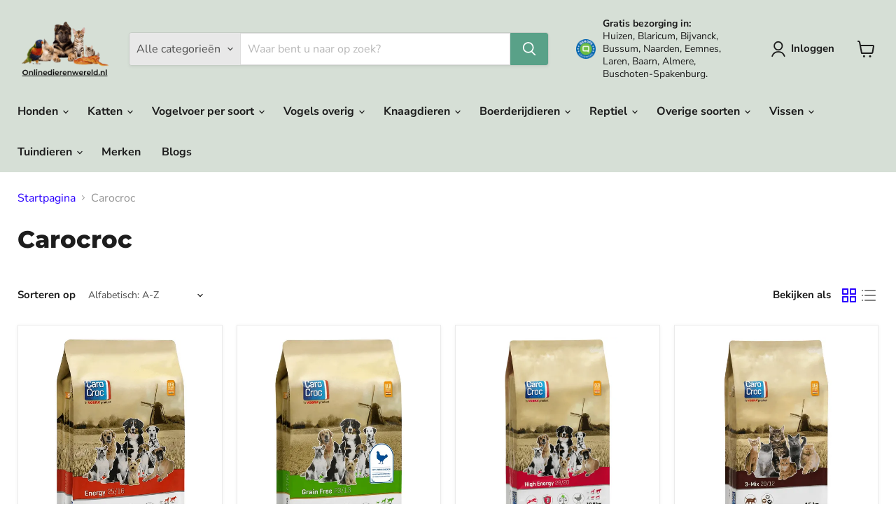

--- FILE ---
content_type: text/html; charset=utf-8
request_url: https://onlinedierenwereld.nl/collections/vendors?q=Carocroc
body_size: 68589
content:
<!doctype html>
<html class="no-js no-touch" lang="nl">
  <head>    <meta charset="utf-8">
 <meta name="ahrefs-site-verification" content="b47d3624edd61c254ac0ed336e934990b2fa575d79590835926cf1e7eca59534">
  <!-- Google Tag Manager --> 
<script>(function(w,d,s,l,i){w[l]=w[l]||[];w[l].push({'gtm.start':
new Date().getTime(),event:'gtm.js'});var f=d.getElementsByTagName(s)[0],
j=d.createElement(s),dl=l!='dataLayer'?'&l='+l:'';j.async=true;j.src=
'https://www.googletagmanager.com/gtm.js?id='+i+dl;f.parentNode.insertBefore(j,f);
})(window,document,'script','dataLayer','GTM-T5XJ72LW');</script>
<!-- End Google Tag Manager -->
    <meta http-equiv="x-ua-compatible" content="IE=edge">

    <link rel="preconnect" href="https://cdn.shopify.com">
    <link rel="preconnect" href="https://fonts.shopifycdn.com">
    <link rel="preconnect" href="https://v.shopify.com">
    <link rel="preconnect" href="https://cdn.shopifycloud.com">

    




<title>Carocroc — Onlinedierenwereld</title>

    

    
      <link rel="shortcut icon" href="//onlinedierenwereld.nl/cdn/shop/files/Favicon_32x32.png?v=1653742416" type="image/png">
    

    
      <link rel="canonical" href="https://onlinedierenwereld.nl/collections/vendors?q=carocroc" />
    

    <meta name="viewport" content="width=device-width">

    
    





<meta property="og:site_name" content="Onlinedierenwereld">
<meta property="og:url" content="https://onlinedierenwereld.nl/collections/vendors?q=carocroc">
<meta property="og:title" content="Carocroc">
<meta property="og:type" content="website">
<meta property="og:description" content="Onlinedierenwereld, dierenwinkel gespecialiseerd in verkoop van kwaliteitsproducten voor alle gezelschapsdieren.  &quot;Omdat u het allerbeste voor uw Huisdier wil&quot;">




    
    
    

    
    
    <meta
      property="og:image"
      content="https://onlinedierenwereld.nl/cdn/shop/files/owd_338x250_567fcc63-1607-4d7f-aef0-dfb021b9032f_1204x630.png?v=1698898258"
    />
    <meta
      property="og:image:secure_url"
      content="https://onlinedierenwereld.nl/cdn/shop/files/owd_338x250_567fcc63-1607-4d7f-aef0-dfb021b9032f_1204x630.png?v=1698898258"
    />
    <meta property="og:image:width" content="1204" />
    <meta property="og:image:height" content="630" />
    
    
    <meta property="og:image:alt" content="Social media image" />
  












<meta name="twitter:title" content="Carocroc">
<meta name="twitter:description" content="Onlinedierenwereld, dierenwinkel gespecialiseerd in verkoop van kwaliteitsproducten voor alle gezelschapsdieren.  &quot;Omdat u het allerbeste voor uw Huisdier wil&quot;">


    
    
    
      
      
      <meta name="twitter:card" content="summary_large_image">
    
    
    <meta
      property="twitter:image"
      content="https://onlinedierenwereld.nl/cdn/shop/files/owd_338x250_567fcc63-1607-4d7f-aef0-dfb021b9032f_1200x600_crop_center.png?v=1698898258"
    />
    <meta property="twitter:image:width" content="1200" />
    <meta property="twitter:image:height" content="600" />
    
    
    <meta property="twitter:image:alt" content="Social media image" />
  
<script src="//onlinedierenwereld.nl/cdn/shop/t/35/assets/socialtags.js?v=87828919379196864631737890499" type="text/javascript"></script>

<script type="text/javascript">const observer=new MutationObserver(e=>{e.forEach(({addedNodes:e})=>{e.forEach(e=>{1===e.nodeType&&"IFRAME"===e.tagName&&(e.src.includes("youtube.com")||e.src.includes("vimeo.com"))&&(e.setAttribute("loading","lazy"),e.setAttribute("data-src",e.src),e.removeAttribute("src")),1===e.nodeType&&"LINK"===e.tagName&&(e.href.includes("place")||e.href.includes("vimo.com"))&&(e.setAttribute("data-href",e.href),e.removeAttribute("href")),1!==e.nodeType||"IMG"!==e.tagName||e.src.includes("data:image")||e.setAttribute("loading","lazy"),1===e.nodeType&&"SCRIPT"===e.tagName&&("boomerang")==e.className&&(e.type="text/lazyload"),e.innerHTML.includes("asyncLoad")&&(e.innerHTML=e.innerHTML.replace("if(window.attachEvent)","document.addEventListener('asyncLazyLoad',function(event){asyncLoad();});if(window.attachEvent)").replaceAll(", asyncLoad",", function(){}")),(e.innerHTML.includes("PreviewBarInjector")||e.innerHTML.includes("adminBarInjector"))&&(e.innerHTML=e.innerHTML.replace("DOMContentLoaded","asyncLazyLoad")),(e.src.includes("assets/storefront")||e.src.includes("assets/shopify_pay/")||e.src.includes("cdn.judge.me"))&&(e.setAttribute("data-src",e.src),e.removeAttribute("src")),(e.innerText.includes("gtm.start")||e.innerText.includes("webPixelsManager")||e.innerText.includes("cdn.judge.me")||e.innerText.includes("boosterapps"))&&(e.type="text/lazyload"))})})});observer.observe(document.documentElement,{childList:!0,subtree:!0}); (()=>{var e=class extends HTMLElement{constructor(){super();this._shadowRoot=this.attachShadow({mode:"open"}),this._shadowRoot.innerHTML='<style>:host img { pointer-events: none; position: absolute; top: 0; left: 0; width: 99vw; height: 99vh; max-width: 99vw; max-height: 99vh;</style><img loading="lazy" id="hell" alt=""/>'}connectedCallback(){this._fullImageEl=this._shadowRoot.querySelector("#hell"),this._fullImageEl.src="data:image/svg+xml,%3Csvg xmlns='http://www.w3.org/2000/svg' viewBox='0 0 8000 8000'%3E%3C/svg%3E"}};customElements.define("live-55",e);})();  document.head.insertAdjacentHTML('afterend', `<live-55></live-55>`);</script>
                                                                                                                                                                                                                                                                                                                                                                                                                                                                                                                                                                                                                                                                                                                                                                                                                                                                                                                                                                                                                                                                                                                                                                                                                                                                                                                                                                                                                                                                                                                                                                                                                                                                                                                                                                                                                                                                                                                                                                                                                                                                                                                                                                                               
<script src="//onlinedierenwereld.nl/cdn/shop/t/35/assets/boldapps.js?v=17942332039207649731737890490" type="text/javascript"></script>




    <link rel="preload" href="//onlinedierenwereld.nl/cdn/fonts/nunito_sans/nunitosans_n7.25d963ed46da26098ebeab731e90d8802d989fa5.woff2" as="font" crossorigin="anonymous">
    <link rel="preload" as="style" href="//onlinedierenwereld.nl/cdn/shop/t/35/assets/theme.css?v=144073420096209137971757147460">

    <!-- pxu-sections-js start DO NOT EDIT --><script src="//onlinedierenwereld.nl/cdn/shop/t/35/assets/pxu-sections.js?v=95061568281450201171737890498" defer></script><!-- DO NOT EDIT pxu-sections-js end-->
<script>window.performance && window.performance.mark && window.performance.mark('shopify.content_for_header.start');</script><meta name="facebook-domain-verification" content="v4y5ngg0okjskr8kzlnxs0kg9lnn24">
<meta name="facebook-domain-verification" content="5kv9ent9sosfcl61t55goe4vx72v3v">
<meta id="shopify-digital-wallet" name="shopify-digital-wallet" content="/56445567091/digital_wallets/dialog">
<meta name="shopify-checkout-api-token" content="90626fb2bdb6523a623d8be5367e678d">
<meta id="in-context-paypal-metadata" data-shop-id="56445567091" data-venmo-supported="false" data-environment="production" data-locale="nl_NL" data-paypal-v4="true" data-currency="EUR">
<link rel="alternate" hreflang="x-default" href="https://onlinedierenwereld.nl/collections/vendors?q=Carocroc">
<link rel="alternate" hreflang="nl" href="https://onlinedierenwereld.nl/collections/vendors?q=Carocroc">
<link rel="alternate" hreflang="da" href="https://onlinedierenwereld.nl/da/collections/vendors?q=Carocroc">
<link rel="alternate" hreflang="en" href="https://onlinedierenwereld.nl/en/collections/vendors?q=Carocroc">
<link rel="alternate" hreflang="fr" href="https://onlinedierenwereld.nl/fr/collections/vendors?q=Carocroc">
<link rel="alternate" hreflang="de" href="https://onlinedierenwereld.nl/de/collections/vendors?q=Carocroc">
<link rel="alternate" hreflang="it" href="https://onlinedierenwereld.nl/it/collections/vendors?q=Carocroc">
<link rel="alternate" hreflang="es" href="https://onlinedierenwereld.nl/es/collections/vendors?q=Carocroc">
<script async="async" src="/checkouts/internal/preloads.js?locale=nl-NL"></script>
<link rel="preconnect" href="https://shop.app" crossorigin="anonymous">
<script async="async" src="https://shop.app/checkouts/internal/preloads.js?locale=nl-NL&shop_id=56445567091" crossorigin="anonymous"></script>
<script id="apple-pay-shop-capabilities" type="application/json">{"shopId":56445567091,"countryCode":"NL","currencyCode":"EUR","merchantCapabilities":["supports3DS"],"merchantId":"gid:\/\/shopify\/Shop\/56445567091","merchantName":"Onlinedierenwereld","requiredBillingContactFields":["postalAddress","email"],"requiredShippingContactFields":["postalAddress","email"],"shippingType":"shipping","supportedNetworks":["visa","maestro","masterCard"],"total":{"type":"pending","label":"Onlinedierenwereld","amount":"1.00"},"shopifyPaymentsEnabled":true,"supportsSubscriptions":true}</script>
<script id="shopify-features" type="application/json">{"accessToken":"90626fb2bdb6523a623d8be5367e678d","betas":["rich-media-storefront-analytics"],"domain":"onlinedierenwereld.nl","predictiveSearch":true,"shopId":56445567091,"locale":"nl"}</script>
<script>var Shopify = Shopify || {};
Shopify.shop = "oninedierenwereld.myshopify.com";
Shopify.locale = "nl";
Shopify.currency = {"active":"EUR","rate":"1.0"};
Shopify.country = "NL";
Shopify.theme = {"name":"[New] Empire - Default | OPTIMIZED... - 2025-01-26","id":179867713883,"schema_name":"Empire","schema_version":"11.1.2","theme_store_id":null,"role":"main"};
Shopify.theme.handle = "null";
Shopify.theme.style = {"id":null,"handle":null};
Shopify.cdnHost = "onlinedierenwereld.nl/cdn";
Shopify.routes = Shopify.routes || {};
Shopify.routes.root = "/";</script>
<script type="module">!function(o){(o.Shopify=o.Shopify||{}).modules=!0}(window);</script>
<script>!function(o){function n(){var o=[];function n(){o.push(Array.prototype.slice.apply(arguments))}return n.q=o,n}var t=o.Shopify=o.Shopify||{};t.loadFeatures=n(),t.autoloadFeatures=n()}(window);</script>
<script>
  window.ShopifyPay = window.ShopifyPay || {};
  window.ShopifyPay.apiHost = "shop.app\/pay";
  window.ShopifyPay.redirectState = null;
</script>
<script id="shop-js-analytics" type="application/json">{"pageType":"collection"}</script>
<script defer="defer" async type="module" src="//onlinedierenwereld.nl/cdn/shopifycloud/shop-js/modules/v2/client.init-shop-cart-sync_CwGft62q.nl.esm.js"></script>
<script defer="defer" async type="module" src="//onlinedierenwereld.nl/cdn/shopifycloud/shop-js/modules/v2/chunk.common_BAeYDmFP.esm.js"></script>
<script defer="defer" async type="module" src="//onlinedierenwereld.nl/cdn/shopifycloud/shop-js/modules/v2/chunk.modal_B9qqLDBC.esm.js"></script>
<script type="module">
  await import("//onlinedierenwereld.nl/cdn/shopifycloud/shop-js/modules/v2/client.init-shop-cart-sync_CwGft62q.nl.esm.js");
await import("//onlinedierenwereld.nl/cdn/shopifycloud/shop-js/modules/v2/chunk.common_BAeYDmFP.esm.js");
await import("//onlinedierenwereld.nl/cdn/shopifycloud/shop-js/modules/v2/chunk.modal_B9qqLDBC.esm.js");

  window.Shopify.SignInWithShop?.initShopCartSync?.({"fedCMEnabled":true,"windoidEnabled":true});

</script>
<script>
  window.Shopify = window.Shopify || {};
  if (!window.Shopify.featureAssets) window.Shopify.featureAssets = {};
  window.Shopify.featureAssets['shop-js'] = {"shop-cart-sync":["modules/v2/client.shop-cart-sync_DYxNzuQz.nl.esm.js","modules/v2/chunk.common_BAeYDmFP.esm.js","modules/v2/chunk.modal_B9qqLDBC.esm.js"],"init-fed-cm":["modules/v2/client.init-fed-cm_CjDsDcAw.nl.esm.js","modules/v2/chunk.common_BAeYDmFP.esm.js","modules/v2/chunk.modal_B9qqLDBC.esm.js"],"shop-cash-offers":["modules/v2/client.shop-cash-offers_ClkbB2SN.nl.esm.js","modules/v2/chunk.common_BAeYDmFP.esm.js","modules/v2/chunk.modal_B9qqLDBC.esm.js"],"shop-login-button":["modules/v2/client.shop-login-button_WLp3fA_k.nl.esm.js","modules/v2/chunk.common_BAeYDmFP.esm.js","modules/v2/chunk.modal_B9qqLDBC.esm.js"],"pay-button":["modules/v2/client.pay-button_CMzcDx7A.nl.esm.js","modules/v2/chunk.common_BAeYDmFP.esm.js","modules/v2/chunk.modal_B9qqLDBC.esm.js"],"shop-button":["modules/v2/client.shop-button_C5HrfeZa.nl.esm.js","modules/v2/chunk.common_BAeYDmFP.esm.js","modules/v2/chunk.modal_B9qqLDBC.esm.js"],"avatar":["modules/v2/client.avatar_BTnouDA3.nl.esm.js"],"init-windoid":["modules/v2/client.init-windoid_BPUgzmVN.nl.esm.js","modules/v2/chunk.common_BAeYDmFP.esm.js","modules/v2/chunk.modal_B9qqLDBC.esm.js"],"init-shop-for-new-customer-accounts":["modules/v2/client.init-shop-for-new-customer-accounts_C_53TFWp.nl.esm.js","modules/v2/client.shop-login-button_WLp3fA_k.nl.esm.js","modules/v2/chunk.common_BAeYDmFP.esm.js","modules/v2/chunk.modal_B9qqLDBC.esm.js"],"init-shop-email-lookup-coordinator":["modules/v2/client.init-shop-email-lookup-coordinator_BuZJWlrC.nl.esm.js","modules/v2/chunk.common_BAeYDmFP.esm.js","modules/v2/chunk.modal_B9qqLDBC.esm.js"],"init-shop-cart-sync":["modules/v2/client.init-shop-cart-sync_CwGft62q.nl.esm.js","modules/v2/chunk.common_BAeYDmFP.esm.js","modules/v2/chunk.modal_B9qqLDBC.esm.js"],"shop-toast-manager":["modules/v2/client.shop-toast-manager_3XRE_uEZ.nl.esm.js","modules/v2/chunk.common_BAeYDmFP.esm.js","modules/v2/chunk.modal_B9qqLDBC.esm.js"],"init-customer-accounts":["modules/v2/client.init-customer-accounts_DmSKRkZb.nl.esm.js","modules/v2/client.shop-login-button_WLp3fA_k.nl.esm.js","modules/v2/chunk.common_BAeYDmFP.esm.js","modules/v2/chunk.modal_B9qqLDBC.esm.js"],"init-customer-accounts-sign-up":["modules/v2/client.init-customer-accounts-sign-up_CeYkBAph.nl.esm.js","modules/v2/client.shop-login-button_WLp3fA_k.nl.esm.js","modules/v2/chunk.common_BAeYDmFP.esm.js","modules/v2/chunk.modal_B9qqLDBC.esm.js"],"shop-follow-button":["modules/v2/client.shop-follow-button_EFIbvYjS.nl.esm.js","modules/v2/chunk.common_BAeYDmFP.esm.js","modules/v2/chunk.modal_B9qqLDBC.esm.js"],"checkout-modal":["modules/v2/client.checkout-modal_D8HUqXhX.nl.esm.js","modules/v2/chunk.common_BAeYDmFP.esm.js","modules/v2/chunk.modal_B9qqLDBC.esm.js"],"shop-login":["modules/v2/client.shop-login_BUSqPzuV.nl.esm.js","modules/v2/chunk.common_BAeYDmFP.esm.js","modules/v2/chunk.modal_B9qqLDBC.esm.js"],"lead-capture":["modules/v2/client.lead-capture_CFcRSnZi.nl.esm.js","modules/v2/chunk.common_BAeYDmFP.esm.js","modules/v2/chunk.modal_B9qqLDBC.esm.js"],"payment-terms":["modules/v2/client.payment-terms_DBKgFsWx.nl.esm.js","modules/v2/chunk.common_BAeYDmFP.esm.js","modules/v2/chunk.modal_B9qqLDBC.esm.js"]};
</script>
<script>(function() {
  var isLoaded = false;
  function asyncLoad() {
    if (isLoaded) return;
    isLoaded = true;
    var urls = ["https:\/\/seo.apps.avada.io\/scripttag\/avada-seo-installed.js?shop=oninedierenwereld.myshopify.com","https:\/\/cdn1.avada.io\/flying-pages\/module.js?shop=oninedierenwereld.myshopify.com","https:\/\/tseish-app.connect.trustedshops.com\/esc.js?apiBaseUrl=aHR0cHM6Ly90c2Vpc2gtYXBwLmNvbm5lY3QudHJ1c3RlZHNob3BzLmNvbQ==\u0026instanceId=b25pbmVkaWVyZW53ZXJlbGQubXlzaG9waWZ5LmNvbQ==\u0026shop=oninedierenwereld.myshopify.com"];
    for (var i = 0; i < urls.length; i++) {
      var s = document.createElement('script');
      s.type = 'text/javascript';
      s.async = true;
      s.src = urls[i];
      var x = document.getElementsByTagName('script')[0];
      x.parentNode.insertBefore(s, x);
    }
  };
  if(window.attachEvent) {
    window.attachEvent('onload', asyncLoad);
  } else {
    window.addEventListener('load', asyncLoad, false);
  }
})();</script>
<script id="__st">var __st={"a":56445567091,"offset":3600,"reqid":"b0fd7ff5-e856-4079-b0eb-19fc9678633d-1769043927","pageurl":"onlinedierenwereld.nl\/collections\/vendors?q=Carocroc","u":"113e59a6cdba","p":"vendors"};</script>
<script>window.ShopifyPaypalV4VisibilityTracking = true;</script>
<script id="captcha-bootstrap">!function(){'use strict';const t='contact',e='account',n='new_comment',o=[[t,t],['blogs',n],['comments',n],[t,'customer']],c=[[e,'customer_login'],[e,'guest_login'],[e,'recover_customer_password'],[e,'create_customer']],r=t=>t.map((([t,e])=>`form[action*='/${t}']:not([data-nocaptcha='true']) input[name='form_type'][value='${e}']`)).join(','),a=t=>()=>t?[...document.querySelectorAll(t)].map((t=>t.form)):[];function s(){const t=[...o],e=r(t);return a(e)}const i='password',u='form_key',d=['recaptcha-v3-token','g-recaptcha-response','h-captcha-response',i],f=()=>{try{return window.sessionStorage}catch{return}},m='__shopify_v',_=t=>t.elements[u];function p(t,e,n=!1){try{const o=window.sessionStorage,c=JSON.parse(o.getItem(e)),{data:r}=function(t){const{data:e,action:n}=t;return t[m]||n?{data:e,action:n}:{data:t,action:n}}(c);for(const[e,n]of Object.entries(r))t.elements[e]&&(t.elements[e].value=n);n&&o.removeItem(e)}catch(o){console.error('form repopulation failed',{error:o})}}const l='form_type',E='cptcha';function T(t){t.dataset[E]=!0}const w=window,h=w.document,L='Shopify',v='ce_forms',y='captcha';let A=!1;((t,e)=>{const n=(g='f06e6c50-85a8-45c8-87d0-21a2b65856fe',I='https://cdn.shopify.com/shopifycloud/storefront-forms-hcaptcha/ce_storefront_forms_captcha_hcaptcha.v1.5.2.iife.js',D={infoText:'Beschermd door hCaptcha',privacyText:'Privacy',termsText:'Voorwaarden'},(t,e,n)=>{const o=w[L][v],c=o.bindForm;if(c)return c(t,g,e,D).then(n);var r;o.q.push([[t,g,e,D],n]),r=I,A||(h.body.append(Object.assign(h.createElement('script'),{id:'captcha-provider',async:!0,src:r})),A=!0)});var g,I,D;w[L]=w[L]||{},w[L][v]=w[L][v]||{},w[L][v].q=[],w[L][y]=w[L][y]||{},w[L][y].protect=function(t,e){n(t,void 0,e),T(t)},Object.freeze(w[L][y]),function(t,e,n,w,h,L){const[v,y,A,g]=function(t,e,n){const i=e?o:[],u=t?c:[],d=[...i,...u],f=r(d),m=r(i),_=r(d.filter((([t,e])=>n.includes(e))));return[a(f),a(m),a(_),s()]}(w,h,L),I=t=>{const e=t.target;return e instanceof HTMLFormElement?e:e&&e.form},D=t=>v().includes(t);t.addEventListener('submit',(t=>{const e=I(t);if(!e)return;const n=D(e)&&!e.dataset.hcaptchaBound&&!e.dataset.recaptchaBound,o=_(e),c=g().includes(e)&&(!o||!o.value);(n||c)&&t.preventDefault(),c&&!n&&(function(t){try{if(!f())return;!function(t){const e=f();if(!e)return;const n=_(t);if(!n)return;const o=n.value;o&&e.removeItem(o)}(t);const e=Array.from(Array(32),(()=>Math.random().toString(36)[2])).join('');!function(t,e){_(t)||t.append(Object.assign(document.createElement('input'),{type:'hidden',name:u})),t.elements[u].value=e}(t,e),function(t,e){const n=f();if(!n)return;const o=[...t.querySelectorAll(`input[type='${i}']`)].map((({name:t})=>t)),c=[...d,...o],r={};for(const[a,s]of new FormData(t).entries())c.includes(a)||(r[a]=s);n.setItem(e,JSON.stringify({[m]:1,action:t.action,data:r}))}(t,e)}catch(e){console.error('failed to persist form',e)}}(e),e.submit())}));const S=(t,e)=>{t&&!t.dataset[E]&&(n(t,e.some((e=>e===t))),T(t))};for(const o of['focusin','change'])t.addEventListener(o,(t=>{const e=I(t);D(e)&&S(e,y())}));const B=e.get('form_key'),M=e.get(l),P=B&&M;t.addEventListener('DOMContentLoaded',(()=>{const t=y();if(P)for(const e of t)e.elements[l].value===M&&p(e,B);[...new Set([...A(),...v().filter((t=>'true'===t.dataset.shopifyCaptcha))])].forEach((e=>S(e,t)))}))}(h,new URLSearchParams(w.location.search),n,t,e,['guest_login'])})(!1,!0)}();</script>
<script integrity="sha256-4kQ18oKyAcykRKYeNunJcIwy7WH5gtpwJnB7kiuLZ1E=" data-source-attribution="shopify.loadfeatures" defer="defer" src="//onlinedierenwereld.nl/cdn/shopifycloud/storefront/assets/storefront/load_feature-a0a9edcb.js" crossorigin="anonymous"></script>
<script crossorigin="anonymous" defer="defer" src="//onlinedierenwereld.nl/cdn/shopifycloud/storefront/assets/shopify_pay/storefront-65b4c6d7.js?v=20250812"></script>
<script data-source-attribution="shopify.dynamic_checkout.dynamic.init">var Shopify=Shopify||{};Shopify.PaymentButton=Shopify.PaymentButton||{isStorefrontPortableWallets:!0,init:function(){window.Shopify.PaymentButton.init=function(){};var t=document.createElement("script");t.src="https://onlinedierenwereld.nl/cdn/shopifycloud/portable-wallets/latest/portable-wallets.nl.js",t.type="module",document.head.appendChild(t)}};
</script>
<script data-source-attribution="shopify.dynamic_checkout.buyer_consent">
  function portableWalletsHideBuyerConsent(e){var t=document.getElementById("shopify-buyer-consent"),n=document.getElementById("shopify-subscription-policy-button");t&&n&&(t.classList.add("hidden"),t.setAttribute("aria-hidden","true"),n.removeEventListener("click",e))}function portableWalletsShowBuyerConsent(e){var t=document.getElementById("shopify-buyer-consent"),n=document.getElementById("shopify-subscription-policy-button");t&&n&&(t.classList.remove("hidden"),t.removeAttribute("aria-hidden"),n.addEventListener("click",e))}window.Shopify?.PaymentButton&&(window.Shopify.PaymentButton.hideBuyerConsent=portableWalletsHideBuyerConsent,window.Shopify.PaymentButton.showBuyerConsent=portableWalletsShowBuyerConsent);
</script>
<script data-source-attribution="shopify.dynamic_checkout.cart.bootstrap">document.addEventListener("DOMContentLoaded",(function(){function t(){return document.querySelector("shopify-accelerated-checkout-cart, shopify-accelerated-checkout")}if(t())Shopify.PaymentButton.init();else{new MutationObserver((function(e,n){t()&&(Shopify.PaymentButton.init(),n.disconnect())})).observe(document.body,{childList:!0,subtree:!0})}}));
</script>
<link id="shopify-accelerated-checkout-styles" rel="stylesheet" media="screen" href="https://onlinedierenwereld.nl/cdn/shopifycloud/portable-wallets/latest/accelerated-checkout-backwards-compat.css" crossorigin="anonymous">
<style id="shopify-accelerated-checkout-cart">
        #shopify-buyer-consent {
  margin-top: 1em;
  display: inline-block;
  width: 100%;
}

#shopify-buyer-consent.hidden {
  display: none;
}

#shopify-subscription-policy-button {
  background: none;
  border: none;
  padding: 0;
  text-decoration: underline;
  font-size: inherit;
  cursor: pointer;
}

#shopify-subscription-policy-button::before {
  box-shadow: none;
}

      </style>

<script>window.performance && window.performance.mark && window.performance.mark('shopify.content_for_header.end');</script>

    <link href="//onlinedierenwereld.nl/cdn/shop/t/35/assets/theme.css?v=144073420096209137971757147460" rel="stylesheet" type="text/css" media="all" />

    
      <link href="//onlinedierenwereld.nl/cdn/shop/t/35/assets/ripple.css?v=100240391239311985871737890457" rel="stylesheet" type="text/css" media="all" />
    

    
    <script>
      window.Theme = window.Theme || {};
      window.Theme.version = '11.1.2';
      window.Theme.name = 'Empire';
      window.Theme.routes = {
        "root_url": "/",
        "account_url": "/account",
        "account_login_url": "/account/login",
        "account_logout_url": "/account/logout",
        "account_register_url": "/account/register",
        "account_addresses_url": "/account/addresses",
        "collections_url": "/collections",
        "all_products_collection_url": "/collections/all",
        "search_url": "/search",
        "predictive_search_url": "/search/suggest",
        "cart_url": "/cart",
        "cart_add_url": "/cart/add",
        "cart_change_url": "/cart/change",
        "cart_clear_url": "/cart/clear",
        "product_recommendations_url": "/recommendations/products",
      };
    </script>
    
	<!-- pxu-sections-css start DO NOT EDIT --><link href="//onlinedierenwereld.nl/cdn/shop/t/35/assets/pxu-sections.css?v=21814317900773443051737890496" rel="stylesheet" type="text/css" media="all" /><!-- DO NOT EDIT pxu-sections-css end-->
<!-- BEGIN app block: shopify://apps/avada-seo-suite/blocks/avada-site-verification/15507c6e-1aa3-45d3-b698-7e175e033440 -->





<script>
  window.AVADA_SITE_VERTIFICATION_ENABLED = true;
</script>


<!-- END app block --><!-- BEGIN app block: shopify://apps/avada-seo-suite/blocks/avada-seo/15507c6e-1aa3-45d3-b698-7e175e033440 --><script>
  window.AVADA_SEO_ENABLED = true;
</script><!-- BEGIN app snippet: avada-broken-link-manager --><!-- END app snippet --><!-- BEGIN app snippet: avada-seo-site --><meta name="google-site-verification" content="Y4vAFMsJFf1AAwKKNHb1NWvVebeCuwMp9jvtGJNQIPE" /><meta name="" content="" /><meta name="msvalidate.01" content="63730B37565643775836D25F4CA90364" /><meta name="" content="" /><meta name="" content="" /><!-- END app snippet --><!-- BEGIN app snippet: avada-robot-onpage --><!-- Avada SEO Robot Onpage -->












<!-- END app snippet --><!-- BEGIN app snippet: avada-frequently-asked-questions -->







<!-- END app snippet --><!-- BEGIN app snippet: avada-custom-css --> <!-- BEGIN Avada SEO custom CSS END -->


<!-- END Avada SEO custom CSS END -->
<!-- END app snippet --><!-- BEGIN app snippet: avada-blog-posts-and-article --><!-- END app snippet --><!-- BEGIN app snippet: avada-homepage --><!-- END app snippet --><!-- BEGIN app snippet: avada-local-business -->




  

  

<!-- END app snippet --><!-- BEGIN app snippet: avada-product-and-collection --><script type="application/ld+json">
  {
    "@context": "https://schema.org",
    "@type": "ItemList",
    "name": "Featured Products in Collection",
    "itemListElement": [{
        "@type": "ListItem",
        "position": "1",
        "name": "CaroCroc Energy (Bij hoge energiebehoefte)",
        "url": "https://onlinedierenwereld.nl/products/carocroc-energy-compleet-onderhoudsvoer","image": ["//onlinedierenwereld.nl/cdn/shop/files/CaroCrocEnergy3kg.png?v=1741998135"]},{
        "@type": "ListItem",
        "position": "2",
        "name": "CaroCroc Graanvrij (met extra toegevoegde zalmolie)",
        "url": "https://onlinedierenwereld.nl/products/carocroc-graanvrij-bij-hoge-energiebehoefte","image": ["//onlinedierenwereld.nl/cdn/shop/files/Graanvrij3kg_75c29a66-0bb0-4833-b004-5d9020354164.png?v=1741998316"]},{
        "@type": "ListItem",
        "position": "3",
        "name": "CaroCroc High Energy (Bij hoge energiebehoefte)",
        "url": "https://onlinedierenwereld.nl/products/carocroc-high-energy-bij-hoge-energiebehoefte","image": ["//onlinedierenwereld.nl/cdn/shop/files/CaroCrocHighEnergy12_5kg.png?v=1741998331"]},{
        "@type": "ListItem",
        "position": "4",
        "name": "CaroCroc Kat 3-Mix (met drie verschillende soorten brokjes)",
        "url": "https://onlinedierenwereld.nl/products/carocroc-3-mix","image": ["//onlinedierenwereld.nl/cdn/shop/files/Cat3-mix15kg.png?v=1741997507"]},{
        "@type": "ListItem",
        "position": "5",
        "name": "CaroCroc Kat Adult Kip (lichtverteerbare brok)",
        "url": "https://onlinedierenwereld.nl/products/carocroc-kat-adult-kip","image": ["//onlinedierenwereld.nl/cdn/shop/files/CatKip2kg.png?v=1741997509"]},{
        "@type": "ListItem",
        "position": "6",
        "name": "CaroCroc Kat Indoor (verlaagde energiegehalte)",
        "url": "https://onlinedierenwereld.nl/products/carocroc-kat-indoor","image": ["//onlinedierenwereld.nl/cdn/shop/files/CatIndoor2kg.png?v=1741998541"]},{
        "@type": "ListItem",
        "position": "7",
        "name": "CaroCroc Kat Lam (bevat geen tarwegluten)",
        "url": "https://onlinedierenwereld.nl/products/carocroc-kat-lam","image": ["//onlinedierenwereld.nl/cdn/shop/files/CatLam2kg.png?v=1741997512"]},{
        "@type": "ListItem",
        "position": "8",
        "name": "CaroCroc Kat Senior (verlaagde eiwit-, vet- en mineralen gehalte)",
        "url": "https://onlinedierenwereld.nl/products/carocroc-kat-senior","image": ["//onlinedierenwereld.nl/cdn/shop/files/CatSenior2kg.png?v=1741997516"]},{
        "@type": "ListItem",
        "position": "9",
        "name": "CaroCroc Kat Sterilised (lager energiegehalte)",
        "url": "https://onlinedierenwereld.nl/products/carocroc-kat-sterilised","image": ["//onlinedierenwereld.nl/cdn/shop/files/CatSterilised2kg.png?v=1741998537"]},{
        "@type": "ListItem",
        "position": "10",
        "name": "CaroCroc Kat Vis (bereid met verse zalm)",
        "url": "https://onlinedierenwereld.nl/products/carocroc-kat-vis","image": ["//onlinedierenwereld.nl/cdn/shop/files/CatwithFish2kg.png?v=1741997520"]},{
        "@type": "ListItem",
        "position": "11",
        "name": "CaroCroc Kitten (hoger eiwit- en vetgehalte)",
        "url": "https://onlinedierenwereld.nl/products/carocroc-kitten","image": ["//onlinedierenwereld.nl/cdn/shop/files/CatKitten2kg.png?v=1741997522"]},{
        "@type": "ListItem",
        "position": "12",
        "name": "CaroCroc Large Breed (bevat visolie en gelatine)",
        "url": "https://onlinedierenwereld.nl/products/carocroc-large-breed-geven-vanaf-5-maanden","image": ["//onlinedierenwereld.nl/cdn/shop/files/CaroCrocLargeBreed12_5kg.png?v=1741998337"]},{
        "@type": "ListItem",
        "position": "13",
        "name": "CaroCroc Low Energy (Bij weinig lichamelijke inspanning)",
        "url": "https://onlinedierenwereld.nl/products/carocroc-low-energy-bij-weinig-lichamelijke-inspanning","image": ["//onlinedierenwereld.nl/cdn/shop/files/CaroCrocLowEnergy3kg.png?v=1741998334"]},{
        "@type": "ListItem",
        "position": "14",
        "name": "CaroCroc Orginal (Compleet onderhoudsvoer)",
        "url": "https://onlinedierenwereld.nl/products/carocroc-orginal","image": ["//onlinedierenwereld.nl/cdn/shop/files/CaroCrocOriginal3kg.png?v=1741998131"]},{
        "@type": "ListItem",
        "position": "15",
        "name": "CaroCroc Puppy (optimale verhouding van omega 3 en 6)",
        "url": "https://onlinedierenwereld.nl/products/carocroc-puppy-geven-vanaf-5-maanden","image": ["//onlinedierenwereld.nl/cdn/shop/files/Puppy3kg_2561fa83-5f21-4285-a389-04e93f81633d.png?v=1741998319"]},{
        "@type": "ListItem",
        "position": "16",
        "name": "CaroCroc Puppy Large (geven vanaf 5 maanden)",
        "url": "https://onlinedierenwereld.nl/products/carocroc-puppy-large-compleet-onderhoudsvoer","image": ["//onlinedierenwereld.nl/cdn/shop/files/PuppyLarge3kg.png?v=1741998312"]},{
        "@type": "ListItem",
        "position": "17",
        "name": "CaroCroc Senior Sensitive (Lam &amp; Rijst &amp; Bieten)",
        "url": "https://onlinedierenwereld.nl/products/carocroc-senior-sensitive-lam-rijst-bieten","image": ["//onlinedierenwereld.nl/cdn/shop/files/CaroCrocSeniorSensitive3kg.png?v=1741998140"]},{
        "@type": "ListItem",
        "position": "18",
        "name": "CaroCroc Senior Silver (Laag eiwit- en vetgehalte)",
        "url": "https://onlinedierenwereld.nl/products/carocroc-senior-silver-bij-hoge-energiebehoefte","image": ["//onlinedierenwereld.nl/cdn/shop/files/CaroCrocSeniorSilver3kg.png?v=1741998138"]},{
        "@type": "ListItem",
        "position": "19",
        "name": "CaroCroc Small Breed (brok stimuleert de vetafbraak)",
        "url": "https://onlinedierenwereld.nl/products/carocroc-small-breed-compleet-onderhoudsvoer","image": ["//onlinedierenwereld.nl/cdn/shop/files/CaroCrocSmallBreed3kg.png?v=1741998340"]}]
  }
  </script><!-- END app snippet --><!-- BEGIN app snippet: avada-seo-preload --><script>
  const ignore = ["\/cart","\/account"];
  window.FPConfig = {
      delay: 0,
      ignoreKeywords: ignore || ['/cart', '/account/login', '/account/logout', '/account'],
      maxRPS: 3,
      hoverDelay: 50
  };
</script>

<script src="https://cdn.shopify.com/extensions/019bd69f-acd5-7f0b-a4be-3e159fb266d7/avada-seo-suite-222/assets/flying-pages.js" defer="defer"></script>


<!-- END app snippet --><!-- BEGIN app snippet: avada-seo-social -->
<meta property="og:site_name" content="Onlinedierenwereld">
  <meta property="og:url" content="https://onlinedierenwereld.nl/collections/vendors?q=carocroc">
  <meta property="og:type" content="product.group"><meta property="og:title" content="Carocroc"><meta property="og:description" content="Onlinedierenwereld, dierenwinkel gespecialiseerd in verkoop van kwaliteitsproducten voor alle gezelschapsdieren.  "Omdat u het allerbeste voor uw Huisdier wil""><meta property="og:image" content="https://onlinedierenwereld.nl/cdn/shop/files/Foto_10-05-2022_om_14.53_1_763x407_crop_center.jpg?v=1652187231">
    <meta property="og:image:secure_url"
          content="https://onlinedierenwereld.nl/cdn/shop/files/Foto_10-05-2022_om_14.53_1_763x407_crop_center.jpg?v=1652187231">
<meta name="twitter:site" content="@Onlinedierenwereld"><meta name="twitter:card" content="summary_large_image">
<meta name="twitter:title" content="Carocroc">
<meta name="twitter:description" content="Onlinedierenwereld, dierenwinkel gespecialiseerd in verkoop van kwaliteitsproducten voor alle gezelschapsdieren.  "Omdat u het allerbeste...">
<meta name="twitter:image" content="https://onlinedierenwereld.nl/cdn/shop/files/Foto_10-05-2022_om_14.53_1_763x407_crop_center.jpg?v=1652187231">

<!-- END app snippet --><!-- BEGIN app snippet: avada-breadcrumb --><script type='application/ld+json'>
  {
    "@context": "https://schema.org",
    "@type": "BreadcrumbList",
    "itemListElement": [
      {
        "@type": "ListItem",
        "position": 1,
        "name": "Home",
        "item": "https://onlinedierenwereld.nl"
    },
    {
      "@type": "ListItem",
      "position": 2,
      "name": "Carocroc",
      "item": "https://onlinedierenwereld.nl/collections/vendors?q=Carocroc"
    }]
}
</script><!-- END app snippet --><!-- BEGIN app snippet: avada-loading --><style>
  @keyframes avada-rotate {
    0% { transform: rotate(0); }
    100% { transform: rotate(360deg); }
  }

  @keyframes avada-fade-out {
    0% { opacity: 1; visibility: visible; }
    100% { opacity: 0; visibility: hidden; }
  }

  .Avada-LoadingScreen {
    display: none;
    width: 100%;
    height: 100vh;
    top: 0;
    position: fixed;
    z-index: 9999;
    display: flex;
    align-items: center;
    justify-content: center;
  
    background-color: #F2F2F2;
  
  }

  .Avada-LoadingScreen svg {
    animation: avada-rotate 1s linear infinite;
    width: 75px;
    height: 75px;
  }
</style>
<script>
  const themeId = Shopify.theme.id;
  const loadingSettingsValue = {"bgType":"color","displayShow":"first","durationTime":2,"sizeLoading":"75","bgColor":"#F2F2F2","loadingType":"circle","bgImage":"","loadingColor":"#333333","waitTime":0,"enabled":false,"themeIds":[]};
  const loadingType = loadingSettingsValue?.loadingType;
  function renderLoading() {
    new MutationObserver((mutations, observer) => {
      if (document.body) {
        observer.disconnect();
        const loadingDiv = document.createElement('div');
        loadingDiv.className = 'Avada-LoadingScreen';
        if(loadingType === 'custom_logo' || loadingType === 'favicon_logo') {
          const srcLoadingImage = loadingSettingsValue?.customLogoThemeIds[themeId] || '';
          if(srcLoadingImage) {
            loadingDiv.innerHTML = `
            <img alt="Avada logo"  height="600px" loading="eager" fetchpriority="high"
              src="${srcLoadingImage}&width=600"
              width="600px" />
              `
          }
        }
        if(loadingType === 'circle') {
          loadingDiv.innerHTML = `
        <svg viewBox="0 0 40 40" fill="none" xmlns="http://www.w3.org/2000/svg">
          <path d="M20 3.75C11.0254 3.75 3.75 11.0254 3.75 20C3.75 21.0355 2.91053 21.875 1.875 21.875C0.839475 21.875 0 21.0355 0 20C0 8.9543 8.9543 0 20 0C31.0457 0 40 8.9543 40 20C40 31.0457 31.0457 40 20 40C18.9645 40 18.125 39.1605 18.125 38.125C18.125 37.0895 18.9645 36.25 20 36.25C28.9748 36.25 36.25 28.9748 36.25 20C36.25 11.0254 28.9748 3.75 20 3.75Z" fill="#333333"/>
        </svg>
      `;
        }

        document.body.insertBefore(loadingDiv, document.body.firstChild || null);
        const e = '2';
        const t = 'first';
        const o = 'first' === t;
        const a = sessionStorage.getItem('isShowLoadingAvada');
        const n = document.querySelector('.Avada-LoadingScreen');
        if (a && o) return (n.style.display = 'none');
        n.style.display = 'flex';
        const i = document.body;
        i.style.overflow = 'hidden';
        const l = () => {
          i.style.overflow = 'auto';
          n.style.animation = 'avada-fade-out 1s ease-out forwards';
          setTimeout(() => {
            n.style.display = 'none';
          }, 1000);
        };
        if ((o && !a && sessionStorage.setItem('isShowLoadingAvada', true), 'duration_auto' === e)) {
          window.onload = function() {
            l();
          };
          return;
        }
        setTimeout(() => {
          l();
        }, 1000 * e);
      }
    }).observe(document.documentElement, { childList: true, subtree: true });
  };
  function isNullish(value) {
    return value === null || value === undefined;
  }
  const themeIds = '';
  const themeIdsArray = themeIds ? themeIds.split(',') : [];

  if(!isNullish(themeIds) && themeIdsArray.includes(themeId.toString()) && loadingSettingsValue?.enabled) {
    renderLoading();
  }

  if(isNullish(loadingSettingsValue?.themeIds) && loadingSettingsValue?.enabled) {
    renderLoading();
  }
</script>
<!-- END app snippet --><!-- BEGIN app snippet: avada-seo-social-post --><!-- END app snippet -->
<!-- END app block --><!-- BEGIN app block: shopify://apps/transcy/blocks/switcher_embed_block/bce4f1c0-c18c-43b0-b0b2-a1aefaa44573 --><!-- BEGIN app snippet: fa_translate_core --><script>
    (function () {
        console.log("transcy ignore convert TC value",typeof transcy_ignoreConvertPrice != "undefined");
        
        function addMoneyTag(mutations, observer) {
            let currencyCookie = getCookieCore("transcy_currency");
            
            let shopifyCurrencyRegex = buildXPathQuery(
                window.ShopifyTC.shopifyCurrency.price_currency
            );
            let currencyRegex = buildCurrencyRegex(window.ShopifyTC.shopifyCurrency.price_currency)
            let tempTranscy = document.evaluate(shopifyCurrencyRegex, document, null, XPathResult.ORDERED_NODE_SNAPSHOT_TYPE, null);
            for (let iTranscy = 0; iTranscy < tempTranscy.snapshotLength; iTranscy++) {
                let elTranscy = tempTranscy.snapshotItem(iTranscy);
                if (elTranscy.innerHTML &&
                !elTranscy.classList.contains('transcy-money') && (typeof transcy_ignoreConvertPrice == "undefined" ||
                !transcy_ignoreConvertPrice?.some(className => elTranscy.classList?.contains(className))) && elTranscy?.childNodes?.length == 1) {
                    if (!window.ShopifyTC?.shopifyCurrency?.price_currency || currencyCookie == window.ShopifyTC?.currency?.active || !currencyCookie) {
                        addClassIfNotExists(elTranscy, 'notranslate');
                        continue;
                    }

                    elTranscy.classList.add('transcy-money');
                    let innerHTML = replaceMatches(elTranscy?.textContent, currencyRegex);
                    elTranscy.innerHTML = innerHTML;
                    if (!innerHTML.includes("tc-money")) {
                        addClassIfNotExists(elTranscy, 'notranslate');
                    }
                } 
                if (elTranscy.classList.contains('transcy-money') && !elTranscy?.innerHTML?.includes("tc-money")) {
                    addClassIfNotExists(elTranscy, 'notranslate');
                }
            }
        }
    
        function logChangesTranscy(mutations, observer) {
            const xpathQuery = `
                //*[text()[contains(.,"•tc")]] |
                //*[text()[contains(.,"tc")]] |
                //*[text()[contains(.,"transcy")]] |
                //textarea[@placeholder[contains(.,"transcy")]] |
                //textarea[@placeholder[contains(.,"tc")]] |
                //select[@placeholder[contains(.,"transcy")]] |
                //select[@placeholder[contains(.,"tc")]] |
                //input[@placeholder[contains(.,"tc")]] |
                //input[@value[contains(.,"tc")]] |
                //input[@value[contains(.,"transcy")]] |
                //*[text()[contains(.,"TC")]] |
                //textarea[@placeholder[contains(.,"TC")]] |
                //select[@placeholder[contains(.,"TC")]] |
                //input[@placeholder[contains(.,"TC")]] |
                //input[@value[contains(.,"TC")]]
            `;
            let tempTranscy = document.evaluate(xpathQuery, document, null, XPathResult.ORDERED_NODE_SNAPSHOT_TYPE, null);
            for (let iTranscy = 0; iTranscy < tempTranscy.snapshotLength; iTranscy++) {
                let elTranscy = tempTranscy.snapshotItem(iTranscy);
                let innerHtmlTranscy = elTranscy?.innerHTML ? elTranscy.innerHTML : "";
                if (innerHtmlTranscy && !["SCRIPT", "LINK", "STYLE"].includes(elTranscy.nodeName)) {
                    const textToReplace = [
                        '&lt;•tc&gt;', '&lt;/•tc&gt;', '&lt;tc&gt;', '&lt;/tc&gt;',
                        '&lt;transcy&gt;', '&lt;/transcy&gt;', '&amp;lt;tc&amp;gt;',
                        '&amp;lt;/tc&amp;gt;', '&lt;TRANSCY&gt;', '&lt;/TRANSCY&gt;',
                        '&lt;TC&gt;', '&lt;/TC&gt;'
                    ];
                    let containsTag = textToReplace.some(tag => innerHtmlTranscy.includes(tag));
                    if (containsTag) {
                        textToReplace.forEach(tag => {
                            innerHtmlTranscy = innerHtmlTranscy.replaceAll(tag, '');
                        });
                        elTranscy.innerHTML = innerHtmlTranscy;
                        elTranscy.setAttribute('translate', 'no');
                    }
    
                    const tagsToReplace = ['<•tc>', '</•tc>', '<tc>', '</tc>', '<transcy>', '</transcy>', '<TC>', '</TC>', '<TRANSCY>', '</TRANSCY>'];
                    if (tagsToReplace.some(tag => innerHtmlTranscy.includes(tag))) {
                        innerHtmlTranscy = innerHtmlTranscy.replace(/<(|\/)transcy>|<(|\/)tc>|<(|\/)•tc>/gi, "");
                        elTranscy.innerHTML = innerHtmlTranscy;
                        elTranscy.setAttribute('translate', 'no');
                    }
                }
                if (["INPUT"].includes(elTranscy.nodeName)) {
                    let valueInputTranscy = elTranscy.value.replaceAll("&lt;tc&gt;", "").replaceAll("&lt;/tc&gt;", "").replace(/<(|\/)transcy>|<(|\/)tc>/gi, "");
                    elTranscy.value = valueInputTranscy
                }
    
                if (["INPUT", "SELECT", "TEXTAREA"].includes(elTranscy.nodeName)) {
                    elTranscy.placeholder = elTranscy.placeholder.replaceAll("&lt;tc&gt;", "").replaceAll("&lt;/tc&gt;", "").replace(/<(|\/)transcy>|<(|\/)tc>/gi, "");
                }
            }
            addMoneyTag(mutations, observer)
        }
        const observerOptionsTranscy = {
            subtree: true,
            childList: true
        };
        const observerTranscy = new MutationObserver(logChangesTranscy);
        observerTranscy.observe(document.documentElement, observerOptionsTranscy);
    })();

    const addClassIfNotExists = (element, className) => {
        if (!element.classList.contains(className)) {
            element.classList.add(className);
        }
    };
    
    const replaceMatches = (content, currencyRegex) => {
        let arrCurrencies = content.match(currencyRegex);
    
        if (arrCurrencies?.length && content === arrCurrencies[0]) {
            return content;
        }
        return (
            arrCurrencies?.reduce((string, oldVal, index) => {
                const hasSpaceBefore = string.match(new RegExp(`\\s${oldVal}`));
                const hasSpaceAfter = string.match(new RegExp(`${oldVal}\\s`));
                let eleCurrencyConvert = `<tc-money translate="no">${arrCurrencies[index]}</tc-money>`;
                if (hasSpaceBefore) eleCurrencyConvert = ` ${eleCurrencyConvert}`;
                if (hasSpaceAfter) eleCurrencyConvert = `${eleCurrencyConvert} `;
                if (string.includes("tc-money")) {
                    return string;
                }
                return string?.replaceAll(oldVal, eleCurrencyConvert);
            }, content) || content
        );
        return result;
    };
    
    const unwrapCurrencySpan = (text) => {
        return text.replace(/<span[^>]*>(.*?)<\/span>/gi, "$1");
    };

    const getSymbolsAndCodes = (text)=>{
        let numberPattern = "\\d+(?:[.,]\\d+)*(?:[.,]\\d+)?(?:\\s?\\d+)?"; // Chỉ tối đa 1 khoảng trắng
        let textWithoutCurrencySpan = unwrapCurrencySpan(text);
        let symbolsAndCodes = textWithoutCurrencySpan
            .trim()
            .replace(new RegExp(numberPattern, "g"), "")
            .split(/\s+/) // Loại bỏ khoảng trắng dư thừa
            .filter((el) => el);

        if (!Array.isArray(symbolsAndCodes) || symbolsAndCodes.length === 0) {
            throw new Error("symbolsAndCodes must be a non-empty array.");
        }

        return symbolsAndCodes;
    }
    
    const buildCurrencyRegex = (text) => {
       let symbolsAndCodes = getSymbolsAndCodes(text)
       let patterns = createCurrencyRegex(symbolsAndCodes)

       return new RegExp(`(${patterns.join("|")})`, "g");
    };

    const createCurrencyRegex = (symbolsAndCodes)=>{
        const escape = (str) => str.replace(/[-/\\^$*+?.()|[\]{}]/g, "\\$&");
        const [s1, s2] = [escape(symbolsAndCodes[0]), escape(symbolsAndCodes[1] || "")];
        const space = "\\s?";
        const numberPattern = "\\d+(?:[.,]\\d+)*(?:[.,]\\d+)?(?:\\s?\\d+)?"; 
        const patterns = [];
        if (s1 && s2) {
            patterns.push(
                `${s1}${space}${numberPattern}${space}${s2}`,
                `${s2}${space}${numberPattern}${space}${s1}`,
                `${s2}${space}${s1}${space}${numberPattern}`,
                `${s1}${space}${s2}${space}${numberPattern}`
            );
        }
        if (s1) {
            patterns.push(`${s1}${space}${numberPattern}`);
            patterns.push(`${numberPattern}${space}${s1}`);
        }

        if (s2) {
            patterns.push(`${s2}${space}${numberPattern}`);
            patterns.push(`${numberPattern}${space}${s2}`);
        }
        return patterns;
    }
    
    const getCookieCore = function (name) {
        var nameEQ = name + "=";
        var ca = document.cookie.split(';');
        for (var i = 0; i < ca.length; i++) {
            var c = ca[i];
            while (c.charAt(0) == ' ') c = c.substring(1, c.length);
            if (c.indexOf(nameEQ) == 0) return c.substring(nameEQ.length, c.length);
        }
        return null;
    };
    
    const buildXPathQuery = (text) => {
        let numberPattern = "\\d+(?:[.,]\\d+)*"; // Bỏ `matches()`
        let symbolAndCodes = text.replace(/<span[^>]*>(.*?)<\/span>/gi, "$1")
            .trim()
            .replace(new RegExp(numberPattern, "g"), "")
            .split(" ")
            ?.filter((el) => el);
    
        if (!symbolAndCodes || !Array.isArray(symbolAndCodes) || symbolAndCodes.length === 0) {
            throw new Error("symbolAndCodes must be a non-empty array.");
        }
    
        // Escape ký tự đặc biệt trong XPath
        const escapeXPath = (str) => str.replace(/(["'])/g, "\\$1");
    
        // Danh sách thẻ HTML cần tìm
        const allowedTags = ["div", "span", "p", "strong", "b", "h1", "h2", "h3", "h4", "h5", "h6", "td", "li", "font", "dd", 'a', 'font', 's'];
    
        // Tạo điều kiện contains() cho từng symbol hoặc code
        const conditions = symbolAndCodes
            .map((symbol) =>
                `(contains(text(), "${escapeXPath(symbol)}") and (contains(text(), "0") or contains(text(), "1") or contains(text(), "2") or contains(text(), "3") or contains(text(), "4") or contains(text(), "5") or contains(text(), "6") or contains(text(), "7") or contains(text(), "8") or contains(text(), "9")) )`
            )
            .join(" or ");
    
        // Tạo XPath Query (Chỉ tìm trong các thẻ HTML, không tìm trong input)
        const xpathQuery = allowedTags
            .map((tag) => `//${tag}[${conditions}]`)
            .join(" | ");
    
        return xpathQuery;
    };
    
    window.ShopifyTC = {};
    ShopifyTC.shop = "onlinedierenwereld.nl";
    ShopifyTC.locale = "nl";
    ShopifyTC.currency = {"active":"EUR", "rate":""};
    ShopifyTC.country = "NL";
    ShopifyTC.designMode = false;
    ShopifyTC.theme = {};
    ShopifyTC.cdnHost = "";
    ShopifyTC.routes = {};
    ShopifyTC.routes.root = "/";
    ShopifyTC.store_id = 56445567091;
    ShopifyTC.page_type = "collection";
    ShopifyTC.resource_id = "";
    ShopifyTC.resource_description = "";
    ShopifyTC.market_id = 2237202547;
    switch (ShopifyTC.page_type) {
        case "product":
            ShopifyTC.resource_id = null;
            ShopifyTC.resource_description = null
            break;
        case "article":
            ShopifyTC.resource_id = null;
            ShopifyTC.resource_description = null
            break;
        case "blog":
            ShopifyTC.resource_id = null;
            break;
        case "collection":
            ShopifyTC.resource_id = null;
            ShopifyTC.resource_description = ""
            break;
        case "policy":
            ShopifyTC.resource_id = null;
            ShopifyTC.resource_description = null
            break;
        case "page":
            ShopifyTC.resource_id = null;
            ShopifyTC.resource_description = null
            break;
        default:
            break;
    }

    window.ShopifyTC.shopifyCurrency={
        "price": `0,01`,
        "price_currency": `<span class=transcy-money>€0,01 EUR</span>`,
        "currency": `EUR`
    }


    if(typeof(transcy_appEmbed) == 'undefined'){
        transcy_switcherVersion = "1767878993";
        transcy_productMediaVersion = "";
        transcy_collectionMediaVersion = "";
        transcy_otherMediaVersion = "";
        transcy_productId = "";
        transcy_shopName = "Onlinedierenwereld";
        transcy_currenciesPaymentPublish = [];
        transcy_curencyDefault = "EUR";transcy_currenciesPaymentPublish.push("EUR");transcy_currenciesPaymentPublish.push("MAD");transcy_currenciesPaymentPublish.push("UZS");
        transcy_shopifyLocales = [{"shop_locale":{"locale":"nl","enabled":true,"primary":true,"published":true}},{"shop_locale":{"locale":"da","enabled":true,"primary":false,"published":true}},{"shop_locale":{"locale":"en","enabled":true,"primary":false,"published":true}},{"shop_locale":{"locale":"fr","enabled":true,"primary":false,"published":true}},{"shop_locale":{"locale":"de","enabled":true,"primary":false,"published":true}},{"shop_locale":{"locale":"it","enabled":true,"primary":false,"published":true}},{"shop_locale":{"locale":"es","enabled":true,"primary":false,"published":true}}];
        transcy_moneyFormat = "<span class=transcy-money>€{{amount_with_comma_separator}}</span>";

        function domLoadedTranscy () {
            let cdnScriptTC = typeof(transcy_cdn) != 'undefined' ? (transcy_cdn+'/transcy.js') : "https://cdn.shopify.com/extensions/019bbfa6-be8b-7e64-b8d4-927a6591272a/transcy-294/assets/transcy.js";
            let cdnLinkTC = typeof(transcy_cdn) != 'undefined' ? (transcy_cdn+'/transcy.css') :  "https://cdn.shopify.com/extensions/019bbfa6-be8b-7e64-b8d4-927a6591272a/transcy-294/assets/transcy.css";
            let scriptTC = document.createElement('script');
            scriptTC.type = 'text/javascript';
            scriptTC.defer = true;
            scriptTC.src = cdnScriptTC;
            scriptTC.id = "transcy-script";
            document.head.appendChild(scriptTC);

            let linkTC = document.createElement('link');
            linkTC.rel = 'stylesheet'; 
            linkTC.type = 'text/css';
            linkTC.href = cdnLinkTC;
            linkTC.id = "transcy-style";
            document.head.appendChild(linkTC); 
        }


        if (document.readyState === 'interactive' || document.readyState === 'complete') {
            domLoadedTranscy();
        } else {
            document.addEventListener("DOMContentLoaded", function () {
                domLoadedTranscy();
            });
        }
    }
</script>
<!-- END app snippet -->


<!-- END app block --><!-- BEGIN app block: shopify://apps/doofinder-search-discovery/blocks/doofinder-script/1abc6bc6-ff36-4a37-9034-effae4a47cf6 -->
  <script>
    (function(w, k) {w[k] = window[k] || function () { (window[k].q = window[k].q || []).push(arguments) }})(window, "doofinderApp")
    var dfKvCustomerEmail = "";

    doofinderApp("config", "currency", Shopify.currency.active);
    doofinderApp("config", "language", Shopify.locale);
    var context = Shopify.country;
    
    doofinderApp("config", "priceName", context);
    localStorage.setItem("shopify-language", Shopify.locale);

    doofinderApp("init", "layer", {
      params:{
        "":{
          exclude: {
            not_published_in: [context]
          }
        },
        "product":{
          exclude: {
            not_published_in: [context]
          }
        }
      }
    });
  </script>

  <script src="https://eu1-config.doofinder.com/2.x/32ecc128-71cd-4210-92c1-50b7c0eb71b9.js" async></script>



<!-- END app block --><script src="https://cdn.shopify.com/extensions/019b35a3-cff8-7eb0-85f4-edb1f960047c/avada-app-49/assets/avada-cookie.js" type="text/javascript" defer="defer"></script>
<link href="https://cdn.shopify.com/extensions/019bd69f-acd5-7f0b-a4be-3e159fb266d7/avada-seo-suite-222/assets/avada-faqs.css" rel="stylesheet" type="text/css" media="all">
<script src="https://cdn.shopify.com/extensions/019b0289-a7b2-75c4-bc89-75da59821462/avada-app-75/assets/air-reviews.js" type="text/javascript" defer="defer"></script>
<script src="https://cdn.shopify.com/extensions/e8878072-2f6b-4e89-8082-94b04320908d/inbox-1254/assets/inbox-chat-loader.js" type="text/javascript" defer="defer"></script>
<link href="https://monorail-edge.shopifysvc.com" rel="dns-prefetch">
<script>(function(){if ("sendBeacon" in navigator && "performance" in window) {try {var session_token_from_headers = performance.getEntriesByType('navigation')[0].serverTiming.find(x => x.name == '_s').description;} catch {var session_token_from_headers = undefined;}var session_cookie_matches = document.cookie.match(/_shopify_s=([^;]*)/);var session_token_from_cookie = session_cookie_matches && session_cookie_matches.length === 2 ? session_cookie_matches[1] : "";var session_token = session_token_from_headers || session_token_from_cookie || "";function handle_abandonment_event(e) {var entries = performance.getEntries().filter(function(entry) {return /monorail-edge.shopifysvc.com/.test(entry.name);});if (!window.abandonment_tracked && entries.length === 0) {window.abandonment_tracked = true;var currentMs = Date.now();var navigation_start = performance.timing.navigationStart;var payload = {shop_id: 56445567091,url: window.location.href,navigation_start,duration: currentMs - navigation_start,session_token,page_type: "collection"};window.navigator.sendBeacon("https://monorail-edge.shopifysvc.com/v1/produce", JSON.stringify({schema_id: "online_store_buyer_site_abandonment/1.1",payload: payload,metadata: {event_created_at_ms: currentMs,event_sent_at_ms: currentMs}}));}}window.addEventListener('pagehide', handle_abandonment_event);}}());</script>
<script id="web-pixels-manager-setup">(function e(e,d,r,n,o){if(void 0===o&&(o={}),!Boolean(null===(a=null===(i=window.Shopify)||void 0===i?void 0:i.analytics)||void 0===a?void 0:a.replayQueue)){var i,a;window.Shopify=window.Shopify||{};var t=window.Shopify;t.analytics=t.analytics||{};var s=t.analytics;s.replayQueue=[],s.publish=function(e,d,r){return s.replayQueue.push([e,d,r]),!0};try{self.performance.mark("wpm:start")}catch(e){}var l=function(){var e={modern:/Edge?\/(1{2}[4-9]|1[2-9]\d|[2-9]\d{2}|\d{4,})\.\d+(\.\d+|)|Firefox\/(1{2}[4-9]|1[2-9]\d|[2-9]\d{2}|\d{4,})\.\d+(\.\d+|)|Chrom(ium|e)\/(9{2}|\d{3,})\.\d+(\.\d+|)|(Maci|X1{2}).+ Version\/(15\.\d+|(1[6-9]|[2-9]\d|\d{3,})\.\d+)([,.]\d+|)( \(\w+\)|)( Mobile\/\w+|) Safari\/|Chrome.+OPR\/(9{2}|\d{3,})\.\d+\.\d+|(CPU[ +]OS|iPhone[ +]OS|CPU[ +]iPhone|CPU IPhone OS|CPU iPad OS)[ +]+(15[._]\d+|(1[6-9]|[2-9]\d|\d{3,})[._]\d+)([._]\d+|)|Android:?[ /-](13[3-9]|1[4-9]\d|[2-9]\d{2}|\d{4,})(\.\d+|)(\.\d+|)|Android.+Firefox\/(13[5-9]|1[4-9]\d|[2-9]\d{2}|\d{4,})\.\d+(\.\d+|)|Android.+Chrom(ium|e)\/(13[3-9]|1[4-9]\d|[2-9]\d{2}|\d{4,})\.\d+(\.\d+|)|SamsungBrowser\/([2-9]\d|\d{3,})\.\d+/,legacy:/Edge?\/(1[6-9]|[2-9]\d|\d{3,})\.\d+(\.\d+|)|Firefox\/(5[4-9]|[6-9]\d|\d{3,})\.\d+(\.\d+|)|Chrom(ium|e)\/(5[1-9]|[6-9]\d|\d{3,})\.\d+(\.\d+|)([\d.]+$|.*Safari\/(?![\d.]+ Edge\/[\d.]+$))|(Maci|X1{2}).+ Version\/(10\.\d+|(1[1-9]|[2-9]\d|\d{3,})\.\d+)([,.]\d+|)( \(\w+\)|)( Mobile\/\w+|) Safari\/|Chrome.+OPR\/(3[89]|[4-9]\d|\d{3,})\.\d+\.\d+|(CPU[ +]OS|iPhone[ +]OS|CPU[ +]iPhone|CPU IPhone OS|CPU iPad OS)[ +]+(10[._]\d+|(1[1-9]|[2-9]\d|\d{3,})[._]\d+)([._]\d+|)|Android:?[ /-](13[3-9]|1[4-9]\d|[2-9]\d{2}|\d{4,})(\.\d+|)(\.\d+|)|Mobile Safari.+OPR\/([89]\d|\d{3,})\.\d+\.\d+|Android.+Firefox\/(13[5-9]|1[4-9]\d|[2-9]\d{2}|\d{4,})\.\d+(\.\d+|)|Android.+Chrom(ium|e)\/(13[3-9]|1[4-9]\d|[2-9]\d{2}|\d{4,})\.\d+(\.\d+|)|Android.+(UC? ?Browser|UCWEB|U3)[ /]?(15\.([5-9]|\d{2,})|(1[6-9]|[2-9]\d|\d{3,})\.\d+)\.\d+|SamsungBrowser\/(5\.\d+|([6-9]|\d{2,})\.\d+)|Android.+MQ{2}Browser\/(14(\.(9|\d{2,})|)|(1[5-9]|[2-9]\d|\d{3,})(\.\d+|))(\.\d+|)|K[Aa][Ii]OS\/(3\.\d+|([4-9]|\d{2,})\.\d+)(\.\d+|)/},d=e.modern,r=e.legacy,n=navigator.userAgent;return n.match(d)?"modern":n.match(r)?"legacy":"unknown"}(),u="modern"===l?"modern":"legacy",c=(null!=n?n:{modern:"",legacy:""})[u],f=function(e){return[e.baseUrl,"/wpm","/b",e.hashVersion,"modern"===e.buildTarget?"m":"l",".js"].join("")}({baseUrl:d,hashVersion:r,buildTarget:u}),m=function(e){var d=e.version,r=e.bundleTarget,n=e.surface,o=e.pageUrl,i=e.monorailEndpoint;return{emit:function(e){var a=e.status,t=e.errorMsg,s=(new Date).getTime(),l=JSON.stringify({metadata:{event_sent_at_ms:s},events:[{schema_id:"web_pixels_manager_load/3.1",payload:{version:d,bundle_target:r,page_url:o,status:a,surface:n,error_msg:t},metadata:{event_created_at_ms:s}}]});if(!i)return console&&console.warn&&console.warn("[Web Pixels Manager] No Monorail endpoint provided, skipping logging."),!1;try{return self.navigator.sendBeacon.bind(self.navigator)(i,l)}catch(e){}var u=new XMLHttpRequest;try{return u.open("POST",i,!0),u.setRequestHeader("Content-Type","text/plain"),u.send(l),!0}catch(e){return console&&console.warn&&console.warn("[Web Pixels Manager] Got an unhandled error while logging to Monorail."),!1}}}}({version:r,bundleTarget:l,surface:e.surface,pageUrl:self.location.href,monorailEndpoint:e.monorailEndpoint});try{o.browserTarget=l,function(e){var d=e.src,r=e.async,n=void 0===r||r,o=e.onload,i=e.onerror,a=e.sri,t=e.scriptDataAttributes,s=void 0===t?{}:t,l=document.createElement("script"),u=document.querySelector("head"),c=document.querySelector("body");if(l.async=n,l.src=d,a&&(l.integrity=a,l.crossOrigin="anonymous"),s)for(var f in s)if(Object.prototype.hasOwnProperty.call(s,f))try{l.dataset[f]=s[f]}catch(e){}if(o&&l.addEventListener("load",o),i&&l.addEventListener("error",i),u)u.appendChild(l);else{if(!c)throw new Error("Did not find a head or body element to append the script");c.appendChild(l)}}({src:f,async:!0,onload:function(){if(!function(){var e,d;return Boolean(null===(d=null===(e=window.Shopify)||void 0===e?void 0:e.analytics)||void 0===d?void 0:d.initialized)}()){var d=window.webPixelsManager.init(e)||void 0;if(d){var r=window.Shopify.analytics;r.replayQueue.forEach((function(e){var r=e[0],n=e[1],o=e[2];d.publishCustomEvent(r,n,o)})),r.replayQueue=[],r.publish=d.publishCustomEvent,r.visitor=d.visitor,r.initialized=!0}}},onerror:function(){return m.emit({status:"failed",errorMsg:"".concat(f," has failed to load")})},sri:function(e){var d=/^sha384-[A-Za-z0-9+/=]+$/;return"string"==typeof e&&d.test(e)}(c)?c:"",scriptDataAttributes:o}),m.emit({status:"loading"})}catch(e){m.emit({status:"failed",errorMsg:(null==e?void 0:e.message)||"Unknown error"})}}})({shopId: 56445567091,storefrontBaseUrl: "https://onlinedierenwereld.nl",extensionsBaseUrl: "https://extensions.shopifycdn.com/cdn/shopifycloud/web-pixels-manager",monorailEndpoint: "https://monorail-edge.shopifysvc.com/unstable/produce_batch",surface: "storefront-renderer",enabledBetaFlags: ["2dca8a86"],webPixelsConfigList: [{"id":"1759412571","configuration":"{\"accountID\":\"1\",\"installation_id\":\"32ecc128-71cd-4210-92c1-50b7c0eb71b9\",\"region\":\"eu1\"}","eventPayloadVersion":"v1","runtimeContext":"STRICT","scriptVersion":"2061f8ea39b7d2e31c8b851469aba871","type":"APP","apiClientId":199361,"privacyPurposes":["ANALYTICS","MARKETING","SALE_OF_DATA"],"dataSharingAdjustments":{"protectedCustomerApprovalScopes":["read_customer_personal_data"]}},{"id":"279118171","configuration":"{\"pixel_id\":\"3152078325104482\",\"pixel_type\":\"facebook_pixel\",\"metaapp_system_user_token\":\"-\"}","eventPayloadVersion":"v1","runtimeContext":"OPEN","scriptVersion":"ca16bc87fe92b6042fbaa3acc2fbdaa6","type":"APP","apiClientId":2329312,"privacyPurposes":["ANALYTICS","MARKETING","SALE_OF_DATA"],"dataSharingAdjustments":{"protectedCustomerApprovalScopes":["read_customer_address","read_customer_email","read_customer_name","read_customer_personal_data","read_customer_phone"]}},{"id":"204144987","eventPayloadVersion":"v1","runtimeContext":"LAX","scriptVersion":"1","type":"CUSTOM","privacyPurposes":["ANALYTICS"],"name":"Google Analytics tag (migrated)"},{"id":"shopify-app-pixel","configuration":"{}","eventPayloadVersion":"v1","runtimeContext":"STRICT","scriptVersion":"0450","apiClientId":"shopify-pixel","type":"APP","privacyPurposes":["ANALYTICS","MARKETING"]},{"id":"shopify-custom-pixel","eventPayloadVersion":"v1","runtimeContext":"LAX","scriptVersion":"0450","apiClientId":"shopify-pixel","type":"CUSTOM","privacyPurposes":["ANALYTICS","MARKETING"]}],isMerchantRequest: false,initData: {"shop":{"name":"Onlinedierenwereld","paymentSettings":{"currencyCode":"EUR"},"myshopifyDomain":"oninedierenwereld.myshopify.com","countryCode":"NL","storefrontUrl":"https:\/\/onlinedierenwereld.nl"},"customer":null,"cart":null,"checkout":null,"productVariants":[],"purchasingCompany":null},},"https://onlinedierenwereld.nl/cdn","fcfee988w5aeb613cpc8e4bc33m6693e112",{"modern":"","legacy":""},{"shopId":"56445567091","storefrontBaseUrl":"https:\/\/onlinedierenwereld.nl","extensionBaseUrl":"https:\/\/extensions.shopifycdn.com\/cdn\/shopifycloud\/web-pixels-manager","surface":"storefront-renderer","enabledBetaFlags":"[\"2dca8a86\"]","isMerchantRequest":"false","hashVersion":"fcfee988w5aeb613cpc8e4bc33m6693e112","publish":"custom","events":"[[\"page_viewed\",{}]]"});</script><script>
  window.ShopifyAnalytics = window.ShopifyAnalytics || {};
  window.ShopifyAnalytics.meta = window.ShopifyAnalytics.meta || {};
  window.ShopifyAnalytics.meta.currency = 'EUR';
  var meta = {"page":{"pageType":"vendors","requestId":"b0fd7ff5-e856-4079-b0eb-19fc9678633d-1769043927"}};
  for (var attr in meta) {
    window.ShopifyAnalytics.meta[attr] = meta[attr];
  }
</script>
<script class="analytics">
  (function () {
    var customDocumentWrite = function(content) {
      var jquery = null;

      if (window.jQuery) {
        jquery = window.jQuery;
      } else if (window.Checkout && window.Checkout.$) {
        jquery = window.Checkout.$;
      }

      if (jquery) {
        jquery('body').append(content);
      }
    };

    var hasLoggedConversion = function(token) {
      if (token) {
        return document.cookie.indexOf('loggedConversion=' + token) !== -1;
      }
      return false;
    }

    var setCookieIfConversion = function(token) {
      if (token) {
        var twoMonthsFromNow = new Date(Date.now());
        twoMonthsFromNow.setMonth(twoMonthsFromNow.getMonth() + 2);

        document.cookie = 'loggedConversion=' + token + '; expires=' + twoMonthsFromNow;
      }
    }

    var trekkie = window.ShopifyAnalytics.lib = window.trekkie = window.trekkie || [];
    if (trekkie.integrations) {
      return;
    }
    trekkie.methods = [
      'identify',
      'page',
      'ready',
      'track',
      'trackForm',
      'trackLink'
    ];
    trekkie.factory = function(method) {
      return function() {
        var args = Array.prototype.slice.call(arguments);
        args.unshift(method);
        trekkie.push(args);
        return trekkie;
      };
    };
    for (var i = 0; i < trekkie.methods.length; i++) {
      var key = trekkie.methods[i];
      trekkie[key] = trekkie.factory(key);
    }
    trekkie.load = function(config) {
      trekkie.config = config || {};
      trekkie.config.initialDocumentCookie = document.cookie;
      var first = document.getElementsByTagName('script')[0];
      var script = document.createElement('script');
      script.type = 'text/javascript';
      script.onerror = function(e) {
        var scriptFallback = document.createElement('script');
        scriptFallback.type = 'text/javascript';
        scriptFallback.onerror = function(error) {
                var Monorail = {
      produce: function produce(monorailDomain, schemaId, payload) {
        var currentMs = new Date().getTime();
        var event = {
          schema_id: schemaId,
          payload: payload,
          metadata: {
            event_created_at_ms: currentMs,
            event_sent_at_ms: currentMs
          }
        };
        return Monorail.sendRequest("https://" + monorailDomain + "/v1/produce", JSON.stringify(event));
      },
      sendRequest: function sendRequest(endpointUrl, payload) {
        // Try the sendBeacon API
        if (window && window.navigator && typeof window.navigator.sendBeacon === 'function' && typeof window.Blob === 'function' && !Monorail.isIos12()) {
          var blobData = new window.Blob([payload], {
            type: 'text/plain'
          });

          if (window.navigator.sendBeacon(endpointUrl, blobData)) {
            return true;
          } // sendBeacon was not successful

        } // XHR beacon

        var xhr = new XMLHttpRequest();

        try {
          xhr.open('POST', endpointUrl);
          xhr.setRequestHeader('Content-Type', 'text/plain');
          xhr.send(payload);
        } catch (e) {
          console.log(e);
        }

        return false;
      },
      isIos12: function isIos12() {
        return window.navigator.userAgent.lastIndexOf('iPhone; CPU iPhone OS 12_') !== -1 || window.navigator.userAgent.lastIndexOf('iPad; CPU OS 12_') !== -1;
      }
    };
    Monorail.produce('monorail-edge.shopifysvc.com',
      'trekkie_storefront_load_errors/1.1',
      {shop_id: 56445567091,
      theme_id: 179867713883,
      app_name: "storefront",
      context_url: window.location.href,
      source_url: "//onlinedierenwereld.nl/cdn/s/trekkie.storefront.9615f8e10e499e09ff0451d383e936edfcfbbf47.min.js"});

        };
        scriptFallback.async = true;
        scriptFallback.src = '//onlinedierenwereld.nl/cdn/s/trekkie.storefront.9615f8e10e499e09ff0451d383e936edfcfbbf47.min.js';
        first.parentNode.insertBefore(scriptFallback, first);
      };
      script.async = true;
      script.src = '//onlinedierenwereld.nl/cdn/s/trekkie.storefront.9615f8e10e499e09ff0451d383e936edfcfbbf47.min.js';
      first.parentNode.insertBefore(script, first);
    };
    trekkie.load(
      {"Trekkie":{"appName":"storefront","development":false,"defaultAttributes":{"shopId":56445567091,"isMerchantRequest":null,"themeId":179867713883,"themeCityHash":"4244246661633946972","contentLanguage":"nl","currency":"EUR","eventMetadataId":"e9506e71-94ef-4708-a591-7f70288cb310"},"isServerSideCookieWritingEnabled":true,"monorailRegion":"shop_domain","enabledBetaFlags":["65f19447"]},"Session Attribution":{},"S2S":{"facebookCapiEnabled":true,"source":"trekkie-storefront-renderer","apiClientId":580111}}
    );

    var loaded = false;
    trekkie.ready(function() {
      if (loaded) return;
      loaded = true;

      window.ShopifyAnalytics.lib = window.trekkie;

      var originalDocumentWrite = document.write;
      document.write = customDocumentWrite;
      try { window.ShopifyAnalytics.merchantGoogleAnalytics.call(this); } catch(error) {};
      document.write = originalDocumentWrite;

      window.ShopifyAnalytics.lib.page(null,{"pageType":"vendors","requestId":"b0fd7ff5-e856-4079-b0eb-19fc9678633d-1769043927","shopifyEmitted":true});

      var match = window.location.pathname.match(/checkouts\/(.+)\/(thank_you|post_purchase)/)
      var token = match? match[1]: undefined;
      if (!hasLoggedConversion(token)) {
        setCookieIfConversion(token);
        
      }
    });


        var eventsListenerScript = document.createElement('script');
        eventsListenerScript.async = true;
        eventsListenerScript.src = "//onlinedierenwereld.nl/cdn/shopifycloud/storefront/assets/shop_events_listener-3da45d37.js";
        document.getElementsByTagName('head')[0].appendChild(eventsListenerScript);

})();</script>
  <script>
  if (!window.ga || (window.ga && typeof window.ga !== 'function')) {
    window.ga = function ga() {
      (window.ga.q = window.ga.q || []).push(arguments);
      if (window.Shopify && window.Shopify.analytics && typeof window.Shopify.analytics.publish === 'function') {
        window.Shopify.analytics.publish("ga_stub_called", {}, {sendTo: "google_osp_migration"});
      }
      console.error("Shopify's Google Analytics stub called with:", Array.from(arguments), "\nSee https://help.shopify.com/manual/promoting-marketing/pixels/pixel-migration#google for more information.");
    };
    if (window.Shopify && window.Shopify.analytics && typeof window.Shopify.analytics.publish === 'function') {
      window.Shopify.analytics.publish("ga_stub_initialized", {}, {sendTo: "google_osp_migration"});
    }
  }
</script>
<script
  defer
  src="https://onlinedierenwereld.nl/cdn/shopifycloud/perf-kit/shopify-perf-kit-3.0.4.min.js"
  data-application="storefront-renderer"
  data-shop-id="56445567091"
  data-render-region="gcp-us-east1"
  data-page-type="collection"
  data-theme-instance-id="179867713883"
  data-theme-name="Empire"
  data-theme-version="11.1.2"
  data-monorail-region="shop_domain"
  data-resource-timing-sampling-rate="10"
  data-shs="true"
  data-shs-beacon="true"
  data-shs-export-with-fetch="true"
  data-shs-logs-sample-rate="1"
  data-shs-beacon-endpoint="https://onlinedierenwereld.nl/api/collect"
></script>
</head>

  <body class="template-collection" data-instant-allow-query-string >
   <!-- Google Tag Manager (noscript) -->
<noscript><iframe src="https://www.googletagmanager.com/ns.html?id=GTM-T5XJ72LW"
height="0" width="0" style="display:none;visibility:hidden"></iframe></noscript>
<!-- End Google Tag Manager (noscript) --> 
    <script>
      document.documentElement.className=document.documentElement.className.replace(/\bno-js\b/,'js');
      if(window.Shopify&&window.Shopify.designMode)document.documentElement.className+=' in-theme-editor';
      if(('ontouchstart' in window)||window.DocumentTouch&&document instanceof DocumentTouch)document.documentElement.className=document.documentElement.className.replace(/\bno-touch\b/,'has-touch');
    </script>

    
    <svg
      class="icon-star-reference"
      aria-hidden="true"
      focusable="false"
      role="presentation"
      xmlns="http://www.w3.org/2000/svg" width="20" height="20" viewBox="3 3 17 17" fill="none"
    >
      <symbol id="icon-star">
        <rect class="icon-star-background" width="20" height="20" fill="currentColor"/>
        <path d="M10 3L12.163 7.60778L17 8.35121L13.5 11.9359L14.326 17L10 14.6078L5.674 17L6.5 11.9359L3 8.35121L7.837 7.60778L10 3Z" stroke="currentColor" stroke-width="2" stroke-linecap="round" stroke-linejoin="round" fill="none"/>
      </symbol>
      <clipPath id="icon-star-clip">
        <path d="M10 3L12.163 7.60778L17 8.35121L13.5 11.9359L14.326 17L10 14.6078L5.674 17L6.5 11.9359L3 8.35121L7.837 7.60778L10 3Z" stroke="currentColor" stroke-width="2" stroke-linecap="round" stroke-linejoin="round"/>
      </clipPath>
    </svg>
    


    <a class="skip-to-main" href="#site-main">Doorgaan naar inhoud</a>

    <!-- BEGIN sections: header-group -->
<div id="shopify-section-sections--24928198885723__header" class="shopify-section shopify-section-group-header-group site-header-wrapper">


<script
  type="application/json"
  data-section-id="sections--24928198885723__header"
  data-section-type="static-header"
  data-section-data>
  {
    "settings": {
      "sticky_header": true,
      "has_box_shadow": false,
      "live_search": {
        "enable": true,
        "money_format": "€{{amount_with_comma_separator}}",
        "show_mobile_search_bar": true
      }
    }
  }
</script>





<style data-shopify>
  .site-logo {
    max-width: 250px;
  }

  .site-logo-image {
    max-height: 100px;
  }
</style>

<header
  class="site-header site-header-nav--open"
  role="banner"
  data-site-header
>
  <div
    class="
      site-header-main
      
        site-header--full-width
      
    "
    data-site-header-main
    data-site-header-sticky
    
      data-site-header-mobile-search-bar
    
  >
    <button class="site-header-menu-toggle" data-menu-toggle>
      <div class="site-header-menu-toggle--button" tabindex="-1">
        <span class="toggle-icon--bar toggle-icon--bar-top"></span>
        <span class="toggle-icon--bar toggle-icon--bar-middle"></span>
        <span class="toggle-icon--bar toggle-icon--bar-bottom"></span>
        <span class="visually-hidden">Menu</span>
      </div>
    </button>

    

    <div
      class="
        site-header-main-content
        
          small-promo-enabled
        
      "
    >
      <div class="site-header-logo">
        <a
          class="site-logo"
          href="/">
          
            
            

            

  

  <img loading="lazy"
    
      src="//onlinedierenwereld.nl/cdn/shop/files/owd_338x250_567fcc63-1607-4d7f-aef0-dfb021b9032f_338x250.png?v=1698898258"
    
    alt=""

    
      data-rimg
      srcset="//onlinedierenwereld.nl/cdn/shop/files/owd_338x250_567fcc63-1607-4d7f-aef0-dfb021b9032f_338x250.png?v=1698898258 1x"
    

    class="site-logo-image"
    style="
        object-fit:cover;object-position:50.0% 50.0%;
      
"
    
  >




          
        </a>
      </div>

      





<div class="live-search" data-live-search><form
    class="
      live-search-form
      form-fields-inline
      
    "
    action="/search"
    method="get"
    role="search"
    aria-label="Product"
    data-live-search-form
  >
    <div class="form-field no-label"><span class="form-field-select-wrapper live-search-filter-wrapper">
          <select
            class="live-search-filter"
            id="live-search-filter"
            data-live-search-filter
            data-filter-all="Alle categorieën"
          >
            
            <option value="" selected>Alle categorieën</option>
            <option value="" disabled>------</option>
            
              

<option value="product_type:Boerderijdieren">Boerderijdieren</option>
<option value="product_type:Buideldieren">Buideldieren</option>
<option value="product_type:Buitenvogels">Buitenvogels</option>
<option value="product_type:Dieren">Dieren</option>
<option value="product_type:Duiven">Duiven</option>
<option value="product_type:Hond en Kat">Hond en Kat</option>
<option value="product_type:Honden">Honden</option>
<option value="product_type:Honden bestrijdingsmiddelen">Honden bestrijdingsmiddelen</option>
<option value="product_type:Hondenvoer">Hondenvoer</option>
<option value="product_type:Huisdieren">Huisdieren</option>
<option value="product_type:Katten">Katten</option>
<option value="product_type:Kattenvoer">Kattenvoer</option>
<option value="product_type:Knaagdieren">Knaagdieren</option>
<option value="product_type:Konijnen">Konijnen</option>
<option value="product_type:Paarden">Paarden</option>
<option value="product_type:Repitielen">Repitielen</option>
<option value="product_type:Reptielen">Reptielen</option>
<option value="product_type:Snack">Snack</option>
<option value="product_type:Snoepjes">Snoepjes</option>
<option value="product_type:supplementen">supplementen</option>
<option value="product_type:Tuindieren">Tuindieren</option>
<option value="product_type:Vissen">Vissen</option>
<option value="product_type:Vogels">Vogels</option>
<option value="product_type:Week aanbieding">Week aanbieding</option>
<option value="product_type:Zoogdieren">Zoogdieren</option>
            
          </select>

          <label
            class="
              live-search-filter-label
              form-field-select
            "
            for="live-search-filter"
            data-live-search-filter-label
          >Alle categorieën
</label>
          <svg
  aria-hidden="true"
  focusable="false"
  role="presentation"
  width="8"
  height="6"
  viewBox="0 0 8 6"
  fill="none"
  xmlns="http://www.w3.org/2000/svg"
  class="icon-chevron-down"
>
<path class="icon-chevron-down-left" d="M4 4.5L7 1.5" stroke="currentColor" stroke-width="1.25" stroke-linecap="square"/>
<path class="icon-chevron-down-right" d="M4 4.5L1 1.5" stroke="currentColor" stroke-width="1.25" stroke-linecap="square"/>
</svg>

        </span><input
        class="form-field-input live-search-form-field"
        type="text"
        name="q"
        aria-label="Zoeken"
        placeholder="Waar bent u naar op zoek?"
        
        autocomplete="off"
        data-live-search-input
      >
      <button
        class="live-search-takeover-cancel"
        type="button"
        data-live-search-takeover-cancel>
        Annuleren
      </button>

      <button
        class="live-search-button"
        type="submit"
        aria-label="Zoeken"
        data-live-search-submit
      >
        <span class="search-icon search-icon--inactive">
          <svg
  aria-hidden="true"
  focusable="false"
  role="presentation"
  xmlns="http://www.w3.org/2000/svg"
  width="23"
  height="24"
  fill="none"
  viewBox="0 0 23 24"
>
  <path d="M21 21L15.5 15.5" stroke="currentColor" stroke-width="2" stroke-linecap="round"/>
  <circle cx="10" cy="9" r="8" stroke="currentColor" stroke-width="2"/>
</svg>

        </span>
        <span class="search-icon search-icon--active">
          <svg
  aria-hidden="true"
  focusable="false"
  role="presentation"
  width="26"
  height="26"
  viewBox="0 0 26 26"
  xmlns="http://www.w3.org/2000/svg"
>
  <g fill-rule="nonzero" fill="currentColor">
    <path d="M13 26C5.82 26 0 20.18 0 13S5.82 0 13 0s13 5.82 13 13-5.82 13-13 13zm0-3.852a9.148 9.148 0 1 0 0-18.296 9.148 9.148 0 0 0 0 18.296z" opacity=".29"/><path d="M13 26c7.18 0 13-5.82 13-13a1.926 1.926 0 0 0-3.852 0A9.148 9.148 0 0 1 13 22.148 1.926 1.926 0 0 0 13 26z"/>
  </g>
</svg>
        </span>
      </button>
    </div>

    <div class="search-flydown" data-live-search-flydown>
      <div class="search-flydown--placeholder" data-live-search-placeholder>
        <div class="search-flydown--product-items">
          
            <a class="search-flydown--product search-flydown--product" href="#">
              
                <div class="search-flydown--product-image">
                  <svg class="placeholder--image placeholder--content-image" xmlns="http://www.w3.org/2000/svg" viewBox="0 0 525.5 525.5"><path d="M324.5 212.7H203c-1.6 0-2.8 1.3-2.8 2.8V308c0 1.6 1.3 2.8 2.8 2.8h121.6c1.6 0 2.8-1.3 2.8-2.8v-92.5c0-1.6-1.3-2.8-2.9-2.8zm1.1 95.3c0 .6-.5 1.1-1.1 1.1H203c-.6 0-1.1-.5-1.1-1.1v-92.5c0-.6.5-1.1 1.1-1.1h121.6c.6 0 1.1.5 1.1 1.1V308z"/><path d="M210.4 299.5H240v.1s.1 0 .2-.1h75.2v-76.2h-105v76.2zm1.8-7.2l20-20c1.6-1.6 3.8-2.5 6.1-2.5s4.5.9 6.1 2.5l1.5 1.5 16.8 16.8c-12.9 3.3-20.7 6.3-22.8 7.2h-27.7v-5.5zm101.5-10.1c-20.1 1.7-36.7 4.8-49.1 7.9l-16.9-16.9 26.3-26.3c1.6-1.6 3.8-2.5 6.1-2.5s4.5.9 6.1 2.5l27.5 27.5v7.8zm-68.9 15.5c9.7-3.5 33.9-10.9 68.9-13.8v13.8h-68.9zm68.9-72.7v46.8l-26.2-26.2c-1.9-1.9-4.5-3-7.3-3s-5.4 1.1-7.3 3l-26.3 26.3-.9-.9c-1.9-1.9-4.5-3-7.3-3s-5.4 1.1-7.3 3l-18.8 18.8V225h101.4z"/><path d="M232.8 254c4.6 0 8.3-3.7 8.3-8.3s-3.7-8.3-8.3-8.3-8.3 3.7-8.3 8.3 3.7 8.3 8.3 8.3zm0-14.9c3.6 0 6.6 2.9 6.6 6.6s-2.9 6.6-6.6 6.6-6.6-2.9-6.6-6.6 3-6.6 6.6-6.6z"/></svg>
                </div>
              

              <div class="search-flydown--product-text">
                <span class="search-flydown--product-title placeholder--content-text"></span>
                <span class="search-flydown--product-price placeholder--content-text"></span>
              </div>
            </a>
          
            <a class="search-flydown--product search-flydown--product" href="#">
              
                <div class="search-flydown--product-image">
                  <svg class="placeholder--image placeholder--content-image" xmlns="http://www.w3.org/2000/svg" viewBox="0 0 525.5 525.5"><path d="M324.5 212.7H203c-1.6 0-2.8 1.3-2.8 2.8V308c0 1.6 1.3 2.8 2.8 2.8h121.6c1.6 0 2.8-1.3 2.8-2.8v-92.5c0-1.6-1.3-2.8-2.9-2.8zm1.1 95.3c0 .6-.5 1.1-1.1 1.1H203c-.6 0-1.1-.5-1.1-1.1v-92.5c0-.6.5-1.1 1.1-1.1h121.6c.6 0 1.1.5 1.1 1.1V308z"/><path d="M210.4 299.5H240v.1s.1 0 .2-.1h75.2v-76.2h-105v76.2zm1.8-7.2l20-20c1.6-1.6 3.8-2.5 6.1-2.5s4.5.9 6.1 2.5l1.5 1.5 16.8 16.8c-12.9 3.3-20.7 6.3-22.8 7.2h-27.7v-5.5zm101.5-10.1c-20.1 1.7-36.7 4.8-49.1 7.9l-16.9-16.9 26.3-26.3c1.6-1.6 3.8-2.5 6.1-2.5s4.5.9 6.1 2.5l27.5 27.5v7.8zm-68.9 15.5c9.7-3.5 33.9-10.9 68.9-13.8v13.8h-68.9zm68.9-72.7v46.8l-26.2-26.2c-1.9-1.9-4.5-3-7.3-3s-5.4 1.1-7.3 3l-26.3 26.3-.9-.9c-1.9-1.9-4.5-3-7.3-3s-5.4 1.1-7.3 3l-18.8 18.8V225h101.4z"/><path d="M232.8 254c4.6 0 8.3-3.7 8.3-8.3s-3.7-8.3-8.3-8.3-8.3 3.7-8.3 8.3 3.7 8.3 8.3 8.3zm0-14.9c3.6 0 6.6 2.9 6.6 6.6s-2.9 6.6-6.6 6.6-6.6-2.9-6.6-6.6 3-6.6 6.6-6.6z"/></svg>
                </div>
              

              <div class="search-flydown--product-text">
                <span class="search-flydown--product-title placeholder--content-text"></span>
                <span class="search-flydown--product-price placeholder--content-text"></span>
              </div>
            </a>
          
            <a class="search-flydown--product search-flydown--product" href="#">
              
                <div class="search-flydown--product-image">
                  <svg class="placeholder--image placeholder--content-image" xmlns="http://www.w3.org/2000/svg" viewBox="0 0 525.5 525.5"><path d="M324.5 212.7H203c-1.6 0-2.8 1.3-2.8 2.8V308c0 1.6 1.3 2.8 2.8 2.8h121.6c1.6 0 2.8-1.3 2.8-2.8v-92.5c0-1.6-1.3-2.8-2.9-2.8zm1.1 95.3c0 .6-.5 1.1-1.1 1.1H203c-.6 0-1.1-.5-1.1-1.1v-92.5c0-.6.5-1.1 1.1-1.1h121.6c.6 0 1.1.5 1.1 1.1V308z"/><path d="M210.4 299.5H240v.1s.1 0 .2-.1h75.2v-76.2h-105v76.2zm1.8-7.2l20-20c1.6-1.6 3.8-2.5 6.1-2.5s4.5.9 6.1 2.5l1.5 1.5 16.8 16.8c-12.9 3.3-20.7 6.3-22.8 7.2h-27.7v-5.5zm101.5-10.1c-20.1 1.7-36.7 4.8-49.1 7.9l-16.9-16.9 26.3-26.3c1.6-1.6 3.8-2.5 6.1-2.5s4.5.9 6.1 2.5l27.5 27.5v7.8zm-68.9 15.5c9.7-3.5 33.9-10.9 68.9-13.8v13.8h-68.9zm68.9-72.7v46.8l-26.2-26.2c-1.9-1.9-4.5-3-7.3-3s-5.4 1.1-7.3 3l-26.3 26.3-.9-.9c-1.9-1.9-4.5-3-7.3-3s-5.4 1.1-7.3 3l-18.8 18.8V225h101.4z"/><path d="M232.8 254c4.6 0 8.3-3.7 8.3-8.3s-3.7-8.3-8.3-8.3-8.3 3.7-8.3 8.3 3.7 8.3 8.3 8.3zm0-14.9c3.6 0 6.6 2.9 6.6 6.6s-2.9 6.6-6.6 6.6-6.6-2.9-6.6-6.6 3-6.6 6.6-6.6z"/></svg>
                </div>
              

              <div class="search-flydown--product-text">
                <span class="search-flydown--product-title placeholder--content-text"></span>
                <span class="search-flydown--product-price placeholder--content-text"></span>
              </div>
            </a>
          
        </div>
      </div>

      <div
        class="
          search-flydown--results
          
        "
        data-live-search-results
      ></div>

      
    </div>
  </form>
</div>


      
        
          <a
            class="small-promo-content--link"
            href="https://www.qshops.org/webshop/view/onlinedierenwereld-nl"
          >
        
        <div class="small-promo">
          
            <span
              class="
                small-promo-icon
                
                  small-promo-icon--custom
                
              "
            >
              
                

  

  <img loading="lazy"
    
      src="//onlinedierenwereld.nl/cdn/shop/files/logo-hd_f4dbc48d-4dff-4020-83f0-a70065d0d726_60x60.png?v=1698898376"
    
    alt=""

    
      data-rimg
      srcset="//onlinedierenwereld.nl/cdn/shop/files/logo-hd_f4dbc48d-4dff-4020-83f0-a70065d0d726_60x60.png?v=1698898376 1x, //onlinedierenwereld.nl/cdn/shop/files/logo-hd_f4dbc48d-4dff-4020-83f0-a70065d0d726_88x88.png?v=1698898376 1.46x"
    

    class="small-promo-custom-icon"
    style="
        object-fit:cover;object-position:50.0% 50.0%;
      
"
    
  >




              
            </span>
          

          <div class="small-promo-content">
            
              <span class="small-promo-content_heading">
                Gratis bezorging in:
              </span>
            

            
              <div class="small-promo-content--mobile">
                <p>Huizen, Blaricum, Bijvanck, Bussum, Naarden, Eemnes, Laren, Baarn, Almere, Buschoten-Spakenburg.</p>
              </div>
            

            
              <div class="small-promo-content--desktop">
                <p>Huizen, Blaricum, Bijvanck, Bussum, Naarden, Eemnes, Laren, Baarn, Almere, Buschoten-Spakenburg.</p>
              </div>
            
          </div>
        </div>
        
          </a>
        
      
    </div>

    <div class="site-header-right">
      <ul class="site-header-actions" data-header-actions>
  
    
      <li class="site-header-actions__account-link">
        <a
          class="site-header_account-link-anchor"
          href="/account/login"
        >
          <span class="site-header__account-icon">
            


    <svg class="icon-account "    aria-hidden="true"    focusable="false"    role="presentation"    xmlns="http://www.w3.org/2000/svg" viewBox="0 0 22 26" fill="none" xmlns="http://www.w3.org/2000/svg">      <path d="M11.3336 14.4447C14.7538 14.4447 17.5264 11.6417 17.5264 8.18392C17.5264 4.72616 14.7538 1.9231 11.3336 1.9231C7.91347 1.9231 5.14087 4.72616 5.14087 8.18392C5.14087 11.6417 7.91347 14.4447 11.3336 14.4447Z" stroke="currentColor" stroke-width="2" stroke-linecap="round" stroke-linejoin="round"/>      <path d="M20.9678 24.0769C19.5098 20.0278 15.7026 17.3329 11.4404 17.3329C7.17822 17.3329 3.37107 20.0278 1.91309 24.0769" stroke="currentColor" stroke-width="2" stroke-linecap="round" stroke-linejoin="round"/>    </svg>                                                                                                                  

          </span>
          
          <span class="site-header_account-link-text">
            Inloggen
          </span>
        </a>
      </li>
    
  
</ul>


      <div class="site-header-cart">
        <a class="site-header-cart--button" href="/cart">
          <span
            class="site-header-cart--count "
            data-header-cart-count="">
          </span>
          <span class="site-header-cart-icon site-header-cart-icon--svg">
            
              


            <svg width="25" height="24" viewBox="0 0 25 24" fill="currentColor" xmlns="http://www.w3.org/2000/svg">      <path fill-rule="evenodd" clip-rule="evenodd" d="M1 0C0.447715 0 0 0.447715 0 1C0 1.55228 0.447715 2 1 2H1.33877H1.33883C1.61048 2.00005 2.00378 2.23945 2.10939 2.81599L2.10937 2.816L2.11046 2.82171L5.01743 18.1859C5.12011 18.7286 5.64325 19.0852 6.18591 18.9826C6.21078 18.9779 6.23526 18.9723 6.25933 18.9658C6.28646 18.968 6.31389 18.9692 6.34159 18.9692H18.8179H18.8181C19.0302 18.9691 19.2141 18.9765 19.4075 18.9842L19.4077 18.9842C19.5113 18.9884 19.6175 18.9926 19.7323 18.9959C20.0255 19.0043 20.3767 19.0061 20.7177 18.9406C21.08 18.871 21.4685 18.7189 21.8028 18.3961C22.1291 18.081 22.3266 17.6772 22.4479 17.2384C22.4569 17.2058 22.4642 17.1729 22.4699 17.1396L23.944 8.46865C24.2528 7.20993 23.2684 5.99987 21.9896 6H21.9894H4.74727L4.07666 2.45562L4.07608 2.4525C3.83133 1.12381 2.76159 8.49962e-05 1.33889 0H1.33883H1ZM5.12568 8L6.8227 16.9692H18.8178H18.8179C19.0686 16.9691 19.3257 16.9793 19.5406 16.9877L19.5413 16.9877C19.633 16.9913 19.7171 16.9947 19.7896 16.9967C20.0684 17.0047 20.2307 16.9976 20.3403 16.9766C20.3841 16.9681 20.4059 16.96 20.4151 16.9556C20.4247 16.9443 20.4639 16.8918 20.5077 16.7487L21.9794 8.09186C21.9842 8.06359 21.9902 8.03555 21.9974 8.0078C21.9941 8.00358 21.9908 8.00108 21.989 8H5.12568ZM20.416 16.9552C20.4195 16.9534 20.4208 16.9524 20.4205 16.9523C20.4204 16.9523 20.4199 16.9525 20.4191 16.953L20.416 16.9552ZM10.8666 22.4326C10.8666 23.2982 10.195 24 9.36658 24C8.53815 24 7.86658 23.2982 7.86658 22.4326C7.86658 21.567 8.53815 20.8653 9.36658 20.8653C10.195 20.8653 10.8666 21.567 10.8666 22.4326ZM18.0048 24C18.8332 24 19.5048 23.2982 19.5048 22.4326C19.5048 21.567 18.8332 20.8653 18.0048 20.8653C17.1763 20.8653 16.5048 21.567 16.5048 22.4326C16.5048 23.2982 17.1763 24 18.0048 24Z" fill="currentColor"/>    </svg>                                                                                                          

             
          </span>
          <span class="visually-hidden">Winkelwagen bekijken</span>
        </a>
      </div>
    </div>
  </div>

  <div
    class="
      site-navigation-wrapper
      
        site-navigation--has-actions
      
      
        site-header--full-width
      
    "
    data-site-navigation
    id="site-header-nav"
  >
    <nav
      class="site-navigation"
      aria-label="Hoofd"
    >
      




<ul
  class="navmenu navmenu-depth-1"
  data-navmenu
  aria-label="Shop"
>
  
    
    

    
    
    
    
<li
      class="navmenu-item              navmenu-basic__item                    navmenu-item-parent                  navmenu-basic__item-parent                    navmenu-id-honden"
      
      data-navmenu-parent
      
    >
      
        <details data-navmenu-details>
        <summary
      
        class="
          navmenu-link
          navmenu-link-depth-1
          navmenu-link-parent
          
        "
        
          aria-haspopup="true"
          aria-expanded="false"
          data-href="/pages/honden"
        
      >
        Honden
        
          <span
            class="navmenu-icon navmenu-icon-depth-1"
            data-navmenu-trigger
          >
            <svg
  aria-hidden="true"
  focusable="false"
  role="presentation"
  width="8"
  height="6"
  viewBox="0 0 8 6"
  fill="none"
  xmlns="http://www.w3.org/2000/svg"
  class="icon-chevron-down"
>
<path class="icon-chevron-down-left" d="M4 4.5L7 1.5" stroke="currentColor" stroke-width="1.25" stroke-linecap="square"/>
<path class="icon-chevron-down-right" d="M4 4.5L1 1.5" stroke="currentColor" stroke-width="1.25" stroke-linecap="square"/>
</svg>

          </span>
        
      
        </summary>
      

      
        












<ul
  class="
    navmenu
    navmenu-depth-2
    navmenu-submenu
    
  "
  data-navmenu
  
  data-navmenu-submenu
  aria-label="Shop"
>
  
    

    
    

    
    

    

    
      <li
        class="navmenu-item navmenu-id-aanbiedingen"
      >
        <a
        class="
          navmenu-link
          navmenu-link-depth-2
          
        "
        href="/collections/aanbiedingen-hondenproducten"
        >
          
          Aanbiedingen
</a>
      </li>
    
  
    

    
    

    
    

    

    
<li
        class="navmenu-item        navmenu-item-parent        navmenu-id-vlooien-teken-wormen-ongedierte"
        data-navmenu-parent
      >
        
          <details data-navmenu-details>
          <summary
            data-href="/pages/apotheek-honden"
        
          class="navmenu-link navmenu-link-parent "
          
            aria-haspopup="true"
            aria-expanded="false"
          
        >
          
          Vlooien-Teken-Wormen & Ongedierte

            <span
              class="navmenu-icon navmenu-icon-depth-2"
              data-navmenu-trigger
            >
              <svg
  aria-hidden="true"
  focusable="false"
  role="presentation"
  width="8"
  height="6"
  viewBox="0 0 8 6"
  fill="none"
  xmlns="http://www.w3.org/2000/svg"
  class="icon-chevron-down"
>
<path class="icon-chevron-down-left" d="M4 4.5L7 1.5" stroke="currentColor" stroke-width="1.25" stroke-linecap="square"/>
<path class="icon-chevron-down-right" d="M4 4.5L1 1.5" stroke="currentColor" stroke-width="1.25" stroke-linecap="square"/>
</svg>

            </span>
          
        
          </summary>
        

        

        
          












<ul
  class="
    navmenu
    navmenu-depth-3
    navmenu-submenu
    
  "
  data-navmenu
  
  data-navmenu-submenu
  aria-label="Shop"
>
  
    

    
    

    
    

    

    
      <li
        class="navmenu-item navmenu-id-adtab"
      >
        <a
        class="
          navmenu-link
          navmenu-link-depth-3
          
        "
        href="/collections/adtab-vlooien-luizen-en-teken-bestrijding-honden"
        >
          
          AdTab
</a>
      </li>
    
  
    

    
    

    
    

    

    
      <li
        class="navmenu-item navmenu-id-advantix"
      >
        <a
        class="
          navmenu-link
          navmenu-link-depth-3
          
        "
        href="/collections/apotheek-hond-advantix"
        >
          
          Advantix
</a>
      </li>
    
  
    

    
    

    
    

    

    
      <li
        class="navmenu-item navmenu-id-beaphar"
      >
        <a
        class="
          navmenu-link
          navmenu-link-depth-3
          
        "
        href="/collections/beaphar-vlooien-luizen-en-teken-bestrijding-honden"
        >
          
          Beaphar
</a>
      </li>
    
  
    

    
    

    
    

    

    
      <li
        class="navmenu-item navmenu-id-frontline"
      >
        <a
        class="
          navmenu-link
          navmenu-link-depth-3
          
        "
        href="/collections/apotheek-hond-frontline"
        >
          
          Frontline
</a>
      </li>
    
  
    

    
    

    
    

    

    
      <li
        class="navmenu-item navmenu-id-frontpro"
      >
        <a
        class="
          navmenu-link
          navmenu-link-depth-3
          
        "
        href="/collections/apotheek-honden-frontpro"
        >
          
          Frontpro
</a>
      </li>
    
  
</ul>

        
        
          </details>
        
      </li>
    
  
    

    
    

    
    

    

    
<li
        class="navmenu-item        navmenu-item-parent        navmenu-id-droogvoer"
        data-navmenu-parent
      >
        
          <details data-navmenu-details>
          <summary
            data-href="/pages/droogvoer-honden"
        
          class="navmenu-link navmenu-link-parent "
          
            aria-haspopup="true"
            aria-expanded="false"
          
        >
          
          Droogvoer

            <span
              class="navmenu-icon navmenu-icon-depth-2"
              data-navmenu-trigger
            >
              <svg
  aria-hidden="true"
  focusable="false"
  role="presentation"
  width="8"
  height="6"
  viewBox="0 0 8 6"
  fill="none"
  xmlns="http://www.w3.org/2000/svg"
  class="icon-chevron-down"
>
<path class="icon-chevron-down-left" d="M4 4.5L7 1.5" stroke="currentColor" stroke-width="1.25" stroke-linecap="square"/>
<path class="icon-chevron-down-right" d="M4 4.5L1 1.5" stroke="currentColor" stroke-width="1.25" stroke-linecap="square"/>
</svg>

            </span>
          
        
          </summary>
        

        

        
          












<ul
  class="
    navmenu
    navmenu-depth-3
    navmenu-submenu
    
  "
  data-navmenu
  
  data-navmenu-submenu
  aria-label="Shop"
>
  
    

    
    

    
    

    

    
      <li
        class="navmenu-item navmenu-id-huismerk"
      >
        <a
        class="
          navmenu-link
          navmenu-link-depth-3
          
        "
        href="/collections/droogvoer-hond-huismerk"
        >
          
          Huismerk
</a>
      </li>
    
  
    

    
    

    
    

    

    
      <li
        class="navmenu-item navmenu-id-acana"
      >
        <a
        class="
          navmenu-link
          navmenu-link-depth-3
          
        "
        href="/collections/droogvoer-hond-acana"
        >
          
          Acana
</a>
      </li>
    
  
    

    
    

    
    

    

    
      <li
        class="navmenu-item navmenu-id-advance"
      >
        <a
        class="
          navmenu-link
          navmenu-link-depth-3
          
        "
        href="/collections/droogvoer-honden-advance"
        >
          
          Advance
</a>
      </li>
    
  
    

    
    

    
    

    

    
      <li
        class="navmenu-item navmenu-id-barca"
      >
        <a
        class="
          navmenu-link
          navmenu-link-depth-3
          
        "
        href="/collections/barca-droogvoer-hond"
        >
          
          Barca
</a>
      </li>
    
  
    

    
    

    
    

    

    
      <li
        class="navmenu-item navmenu-id-biofood"
      >
        <a
        class="
          navmenu-link
          navmenu-link-depth-3
          
        "
        href="/collections/droogvoer-hond-biofood"
        >
          
          Biofood
</a>
      </li>
    
  
    

    
    

    
    

    

    
      <li
        class="navmenu-item navmenu-id-bonzo"
      >
        <a
        class="
          navmenu-link
          navmenu-link-depth-3
          
        "
        href="/collections/droogvoer-hond-bonzo"
        >
          
          Bonzo
</a>
      </li>
    
  
    

    
    

    
    

    

    
      <li
        class="navmenu-item navmenu-id-bravoer"
      >
        <a
        class="
          navmenu-link
          navmenu-link-depth-3
          
        "
        href="/collections/droogvoer-hond-bravoer"
        >
          
          Bravoer
</a>
      </li>
    
  
    

    
    

    
    

    

    
      <li
        class="navmenu-item navmenu-id-carnilove"
      >
        <a
        class="
          navmenu-link
          navmenu-link-depth-3
          
        "
        href="/collections/droogvoer-hond-carnilove"
        >
          
          Carnilove
</a>
      </li>
    
  
    

    
    

    
    

    

    
      <li
        class="navmenu-item navmenu-id-carocroc"
      >
        <a
        class="
          navmenu-link
          navmenu-link-depth-3
          
        "
        href="/collections/droogvoer-hond-carocroc"
        >
          
          Carocroc
</a>
      </li>
    
  
    

    
    

    
    

    

    
      <li
        class="navmenu-item navmenu-id-casa-fera"
      >
        <a
        class="
          navmenu-link
          navmenu-link-depth-3
          
        "
        href="/collections/droogvoer-hond-casa-fera"
        >
          
          Casa-Fera
</a>
      </li>
    
  
    

    
    

    
    

    

    
      <li
        class="navmenu-item navmenu-id-cavom"
      >
        <a
        class="
          navmenu-link
          navmenu-link-depth-3
          
        "
        href="/collections/droogvoer-hond-cavom"
        >
          
          Cavom
</a>
      </li>
    
  
    

    
    

    
    

    

    
      <li
        class="navmenu-item navmenu-id-clinic"
      >
        <a
        class="
          navmenu-link
          navmenu-link-depth-3
          
        "
        href="/collections/clinic-droog-hondenvoer"
        >
          
          CLiNiC
</a>
      </li>
    
  
    

    
    

    
    

    

    
      <li
        class="navmenu-item navmenu-id-competition"
      >
        <a
        class="
          navmenu-link
          navmenu-link-depth-3
          
        "
        href="/collections/droogvoer-hond-competition"
        >
          
          Competition 
</a>
      </li>
    
  
    

    
    

    
    

    

    
      <li
        class="navmenu-item navmenu-id-denkadog"
      >
        <a
        class="
          navmenu-link
          navmenu-link-depth-3
          
        "
        href="/collections/denkadog"
        >
          
          Denkadog
</a>
      </li>
    
  
    

    
    

    
    

    

    
      <li
        class="navmenu-item navmenu-id-dr-pol"
      >
        <a
        class="
          navmenu-link
          navmenu-link-depth-3
          
        "
        href="/collections/dr-pol-hondenvoeding"
        >
          
          Dr. Pol
</a>
      </li>
    
  
    

    
    

    
    

    

    
      <li
        class="navmenu-item navmenu-id-edgard-cooper"
      >
        <a
        class="
          navmenu-link
          navmenu-link-depth-3
          
        "
        href="/collections/droogvoer-hond-edgard-cooper"
        >
          
          Edgard & Cooper
</a>
      </li>
    
  
    

    
    

    
    

    

    
      <li
        class="navmenu-item navmenu-id-eukanuba"
      >
        <a
        class="
          navmenu-link
          navmenu-link-depth-3
          
        "
        href="/collections/droogvoer-hond-eukanuba"
        >
          
          Eukanuba
</a>
      </li>
    
  
    

    
    

    
    

    

    
      <li
        class="navmenu-item navmenu-id-farm-food"
      >
        <a
        class="
          navmenu-link
          navmenu-link-depth-3
          
        "
        href="/collections/farm-food-droogvoer-hond"
        >
          
          Farm Food
</a>
      </li>
    
  
    

    
    

    
    

    

    
      <li
        class="navmenu-item navmenu-id-fokker"
      >
        <a
        class="
          navmenu-link
          navmenu-link-depth-3
          
        "
        href="/collections/droogvoer-hond-fokker"
        >
          
          Fokker
</a>
      </li>
    
  
    

    
    

    
    

    

    
      <li
        class="navmenu-item navmenu-id-garvo"
      >
        <a
        class="
          navmenu-link
          navmenu-link-depth-3
          
        "
        href="/collections/garvo-droog-hondenvoer"
        >
          
          Garvo
</a>
      </li>
    
  
    

    
    

    
    

    

    
      <li
        class="navmenu-item navmenu-id-greenfield-21"
      >
        <a
        class="
          navmenu-link
          navmenu-link-depth-3
          
        "
        href="/collections/greenfield-21-droog-hondenvoer"
        >
          
          Greenfield 21
</a>
      </li>
    
  
    

    
    

    
    

    

    
      <li
        class="navmenu-item navmenu-id-happy-life"
      >
        <a
        class="
          navmenu-link
          navmenu-link-depth-3
          
        "
        href="/collections/droogvoer-hond-happy-life"
        >
          
          Happy Life
</a>
      </li>
    
  
    

    
    

    
    

    

    
      <li
        class="navmenu-item navmenu-id-henart"
      >
        <a
        class="
          navmenu-link
          navmenu-link-depth-3
          
        "
        href="/collections/henart-droogvoer-voor-honden"
        >
          
          Henart
</a>
      </li>
    
  
    

    
    

    
    

    

    
      <li
        class="navmenu-item navmenu-id-hills"
      >
        <a
        class="
          navmenu-link
          navmenu-link-depth-3
          
        "
        href="/collections/hills-droogvoer-voor-honden"
        >
          
          Hill's
</a>
      </li>
    
  
    

    
    

    
    

    

    
      <li
        class="navmenu-item navmenu-id-hobby-first"
      >
        <a
        class="
          navmenu-link
          navmenu-link-depth-3
          
        "
        href="/collections/droogvoer-hond-hobby-first"
        >
          
          Hobby First
</a>
      </li>
    
  
    

    
    

    
    

    

    
      <li
        class="navmenu-item navmenu-id-impress-your-dog"
      >
        <a
        class="
          navmenu-link
          navmenu-link-depth-3
          
        "
        href="/collections/impress-your-dog"
        >
          
          Impress Your Dog
</a>
      </li>
    
  
    

    
    

    
    

    

    
      <li
        class="navmenu-item navmenu-id-jarco"
      >
        <a
        class="
          navmenu-link
          navmenu-link-depth-3
          
        "
        href="/collections/jarco-droogvoer-voor-honden"
        >
          
          Jarco
</a>
      </li>
    
  
    

    
    

    
    

    

    
      <li
        class="navmenu-item navmenu-id-kronch"
      >
        <a
        class="
          navmenu-link
          navmenu-link-depth-3
          
        "
        href="/collections/droogvoer-hond-kronch"
        >
          
          Kronch
</a>
      </li>
    
  
    

    
    

    
    

    

    
      <li
        class="navmenu-item navmenu-id-lilys-kitchen"
      >
        <a
        class="
          navmenu-link
          navmenu-link-depth-3
          
        "
        href="/collections/droogvoer-hond-lilys-kitchen"
        >
          
          Lily's Kitchen
</a>
      </li>
    
  
    

    
    

    
    

    

    
      <li
        class="navmenu-item navmenu-id-lobo"
      >
        <a
        class="
          navmenu-link
          navmenu-link-depth-3
          
        "
        href="/collections/lobo-hondenbrokken"
        >
          
          Lobo
</a>
      </li>
    
  
    

    
    

    
    

    

    
      <li
        class="navmenu-item navmenu-id-millor"
      >
        <a
        class="
          navmenu-link
          navmenu-link-depth-3
          
        "
        href="/collections/millor-voeding-voor-honden"
        >
          
          Millor
</a>
      </li>
    
  
    

    
    

    
    

    

    
      <li
        class="navmenu-item navmenu-id-natures-variety"
      >
        <a
        class="
          navmenu-link
          navmenu-link-depth-3
          
        "
        href="/collections/drrogvoer-hond-natures-variety"
        >
          
          Nature's Variety
</a>
      </li>
    
  
    

    
    

    
    

    

    
      <li
        class="navmenu-item navmenu-id-naturis"
      >
        <a
        class="
          navmenu-link
          navmenu-link-depth-3
          
        "
        href="/collections/droogvoer-hond-naturis"
        >
          
          Naturis
</a>
      </li>
    
  
    

    
    

    
    

    

    
      <li
        class="navmenu-item navmenu-id-opti-life"
      >
        <a
        class="
          navmenu-link
          navmenu-link-depth-3
          
        "
        href="/collections/droogvoer-hond-opti-life"
        >
          
          Opti Life
</a>
      </li>
    
  
    

    
    

    
    

    

    
      <li
        class="navmenu-item navmenu-id-orijen"
      >
        <a
        class="
          navmenu-link
          navmenu-link-depth-3
          
        "
        href="/collections/droogvoer-hond-orijen"
        >
          
          Orijen
</a>
      </li>
    
  
    

    
    

    
    

    

    
      <li
        class="navmenu-item navmenu-id-pedigree"
      >
        <a
        class="
          navmenu-link
          navmenu-link-depth-3
          
        "
        href="/collections/pedigree-droogvoer-voor-honden"
        >
          
          Pedigree
</a>
      </li>
    
  
    

    
    

    
    

    

    
      <li
        class="navmenu-item navmenu-id-planet-pets-society"
      >
        <a
        class="
          navmenu-link
          navmenu-link-depth-3
          
        "
        href="/collections/planet-pet-society-droogvoer-voor-honden"
        >
          
          Planet Pets Society
</a>
      </li>
    
  
    

    
    

    
    

    

    
      <li
        class="navmenu-item navmenu-id-prins"
      >
        <a
        class="
          navmenu-link
          navmenu-link-depth-3
          
        "
        href="/collections/droogvoer-hond-prins"
        >
          
          Prins
</a>
      </li>
    
  
    

    
    

    
    

    

    
      <li
        class="navmenu-item navmenu-id-progo"
      >
        <a
        class="
          navmenu-link
          navmenu-link-depth-3
          
        "
        href="/collections/droogvoer-hond-progo"
        >
          
          ProGo
</a>
      </li>
    
  
    

    
    

    
    

    

    
      <li
        class="navmenu-item navmenu-id-pro-plan"
      >
        <a
        class="
          navmenu-link
          navmenu-link-depth-3
          
        "
        href="/collections/pro-plan"
        >
          
          Pro Plan
</a>
      </li>
    
  
    

    
    

    
    

    

    
      <li
        class="navmenu-item navmenu-id-renske"
      >
        <a
        class="
          navmenu-link
          navmenu-link-depth-3
          
        "
        href="/collections/droogvoer-hond-renske"
        >
          
          Renske
</a>
      </li>
    
  
    

    
    

    
    

    

    
      <li
        class="navmenu-item navmenu-id-royal-canin"
      >
        <a
        class="
          navmenu-link
          navmenu-link-depth-3
          
        "
        href="/collections/droogvoer-royal-canin"
        >
          
          Royal Canin
</a>
      </li>
    
  
    

    
    

    
    

    

    
      <li
        class="navmenu-item navmenu-id-schesir"
      >
        <a
        class="
          navmenu-link
          navmenu-link-depth-3
          
        "
        href="/collections/droogvoer-hond-schesir"
        >
          
          Schesir
</a>
      </li>
    
  
    

    
    

    
    

    

    
      <li
        class="navmenu-item navmenu-id-sjefs-cuisine"
      >
        <a
        class="
          navmenu-link
          navmenu-link-depth-3
          
        "
        href="/collections/sjefs-cuisine-droogvoer-voor-honden"
        >
          
          Sjef's Cuisine
</a>
      </li>
    
  
    

    
    

    
    

    

    
      <li
        class="navmenu-item navmenu-id-smolke"
      >
        <a
        class="
          navmenu-link
          navmenu-link-depth-3
          
        "
        href="/collections/droogvoer-hond-smolke"
        >
          
          Smølke
</a>
      </li>
    
  
    

    
    

    
    

    

    
      <li
        class="navmenu-item navmenu-id-versele-laga"
      >
        <a
        class="
          navmenu-link
          navmenu-link-depth-3
          
        "
        href="/collections/droogvoer-hond-versele-laga"
        >
          
          Versele-Laga
</a>
      </li>
    
  
    

    
    

    
    

    

    
      <li
        class="navmenu-item navmenu-id-vitalstyle"
      >
        <a
        class="
          navmenu-link
          navmenu-link-depth-3
          
        "
        href="/collections/droogvoer-hond-vitalstyle"
        >
          
          VITALstyle
</a>
      </li>
    
  
    

    
    

    
    

    

    
      <li
        class="navmenu-item navmenu-id-wellness-core"
      >
        <a
        class="
          navmenu-link
          navmenu-link-depth-3
          
        "
        href="/collections/wellness-core-honden"
        >
          
          Wellness CORE
</a>
      </li>
    
  
    

    
    

    
    

    

    
      <li
        class="navmenu-item navmenu-id-wow"
      >
        <a
        class="
          navmenu-link
          navmenu-link-depth-3
          
        "
        href="/collections/droogvoer-hond-wow"
        >
          
          WOW
</a>
      </li>
    
  
    

    
    

    
    

    

    
      <li
        class="navmenu-item navmenu-id-yourdog"
      >
        <a
        class="
          navmenu-link
          navmenu-link-depth-3
          
        "
        href="/collections/yourdog-droogvoer-honden"
        >
          
          Yourdog
</a>
      </li>
    
  
</ul>

        
        
          </details>
        
      </li>
    
  
    

    
    

    
    

    

    
<li
        class="navmenu-item        navmenu-item-parent        navmenu-id-natvoer"
        data-navmenu-parent
      >
        
          <details data-navmenu-details>
          <summary
            data-href="/pages/maatvoer-honden"
        
          class="navmenu-link navmenu-link-parent "
          
            aria-haspopup="true"
            aria-expanded="false"
          
        >
          
          Natvoer

            <span
              class="navmenu-icon navmenu-icon-depth-2"
              data-navmenu-trigger
            >
              <svg
  aria-hidden="true"
  focusable="false"
  role="presentation"
  width="8"
  height="6"
  viewBox="0 0 8 6"
  fill="none"
  xmlns="http://www.w3.org/2000/svg"
  class="icon-chevron-down"
>
<path class="icon-chevron-down-left" d="M4 4.5L7 1.5" stroke="currentColor" stroke-width="1.25" stroke-linecap="square"/>
<path class="icon-chevron-down-right" d="M4 4.5L1 1.5" stroke="currentColor" stroke-width="1.25" stroke-linecap="square"/>
</svg>

            </span>
          
        
          </summary>
        

        

        
          












<ul
  class="
    navmenu
    navmenu-depth-3
    navmenu-submenu
    
  "
  data-navmenu
  
  data-navmenu-submenu
  aria-label="Shop"
>
  
    

    
    

    
    

    

    
      <li
        class="navmenu-item navmenu-id-biofood"
      >
        <a
        class="
          navmenu-link
          navmenu-link-depth-3
          
        "
        href="/collections/natvoer-hond-biofood"
        >
          
          Biofood
</a>
      </li>
    
  
    

    
    

    
    

    

    
      <li
        class="navmenu-item navmenu-id-carnilove"
      >
        <a
        class="
          navmenu-link
          navmenu-link-depth-3
          
        "
        href="/collections/carnilove-natvoer-voor-honden"
        >
          
          Carnilove
</a>
      </li>
    
  
    

    
    

    
    

    

    
      <li
        class="navmenu-item navmenu-id-edgard-cooper"
      >
        <a
        class="
          navmenu-link
          navmenu-link-depth-3
          
        "
        href="/collections/edgard-cooper-natvoer-honden/Natvoer+Honden"
        >
          
          Edgard & Cooper
</a>
      </li>
    
  
    

    
    

    
    

    

    
      <li
        class="navmenu-item navmenu-id-renske"
      >
        <a
        class="
          navmenu-link
          navmenu-link-depth-3
          
        "
        href="/collections/natvoer-hond-renske"
        >
          
          Renske
</a>
      </li>
    
  
    

    
    

    
    

    

    
      <li
        class="navmenu-item navmenu-id-rodi"
      >
        <a
        class="
          navmenu-link
          navmenu-link-depth-3
          
        "
        href="/collections/rodi-natvoer-voor-honden"
        >
          
          Rodi
</a>
      </li>
    
  
    

    
    

    
    

    

    
      <li
        class="navmenu-item navmenu-id-smolke"
      >
        <a
        class="
          navmenu-link
          navmenu-link-depth-3
          
        "
        href="/collections/natvoer-hond-pedigree"
        >
          
          Smølke
</a>
      </li>
    
  
    

    
    

    
    

    

    
      <li
        class="navmenu-item navmenu-id-yarrah"
      >
        <a
        class="
          navmenu-link
          navmenu-link-depth-3
          
        "
        href="/collections/natvoer-honden-yarrah"
        >
          
          Yarrah
</a>
      </li>
    
  
</ul>

        
        
          </details>
        
      </li>
    
  
    

    
    

    
    

    

    
<li
        class="navmenu-item        navmenu-item-parent        navmenu-id-snacks"
        data-navmenu-parent
      >
        
          <details data-navmenu-details>
          <summary
            data-href="/pages/snacks-honden"
        
          class="navmenu-link navmenu-link-parent "
          
            aria-haspopup="true"
            aria-expanded="false"
          
        >
          
          Snacks

            <span
              class="navmenu-icon navmenu-icon-depth-2"
              data-navmenu-trigger
            >
              <svg
  aria-hidden="true"
  focusable="false"
  role="presentation"
  width="8"
  height="6"
  viewBox="0 0 8 6"
  fill="none"
  xmlns="http://www.w3.org/2000/svg"
  class="icon-chevron-down"
>
<path class="icon-chevron-down-left" d="M4 4.5L7 1.5" stroke="currentColor" stroke-width="1.25" stroke-linecap="square"/>
<path class="icon-chevron-down-right" d="M4 4.5L1 1.5" stroke="currentColor" stroke-width="1.25" stroke-linecap="square"/>
</svg>

            </span>
          
        
          </summary>
        

        

        
          












<ul
  class="
    navmenu
    navmenu-depth-3
    navmenu-submenu
    
  "
  data-navmenu
  
  data-navmenu-submenu
  aria-label="Shop"
>
  
    

    
    

    
    

    

    
      <li
        class="navmenu-item navmenu-id-antos"
      >
        <a
        class="
          navmenu-link
          navmenu-link-depth-3
          
        "
        href="/collections/antos-hondensnacks/antos"
        >
          
          Antos
</a>
      </li>
    
  
    

    
    

    
    

    

    
      <li
        class="navmenu-item navmenu-id-biofood"
      >
        <a
        class="
          navmenu-link
          navmenu-link-depth-3
          
        "
        href="/collections/snacks-hond-biofood"
        >
          
          Biofood
</a>
      </li>
    
  
    

    
    

    
    

    

    
      <li
        class="navmenu-item navmenu-id-pedigree"
      >
        <a
        class="
          navmenu-link
          navmenu-link-depth-3
          
        "
        href="/collections/pedigree-snacks-voor-honden"
        >
          
          Pedigree
</a>
      </li>
    
  
</ul>

        
        
          </details>
        
      </li>
    
  
    

    
    

    
    

    

    
<li
        class="navmenu-item        navmenu-item-parent        navmenu-id-kauwsnacks"
        data-navmenu-parent
      >
        
          <details data-navmenu-details>
          <summary
            data-href="/pages/kauwsnacks-honden"
        
          class="navmenu-link navmenu-link-parent "
          
            aria-haspopup="true"
            aria-expanded="false"
          
        >
          
          Kauwsnacks

            <span
              class="navmenu-icon navmenu-icon-depth-2"
              data-navmenu-trigger
            >
              <svg
  aria-hidden="true"
  focusable="false"
  role="presentation"
  width="8"
  height="6"
  viewBox="0 0 8 6"
  fill="none"
  xmlns="http://www.w3.org/2000/svg"
  class="icon-chevron-down"
>
<path class="icon-chevron-down-left" d="M4 4.5L7 1.5" stroke="currentColor" stroke-width="1.25" stroke-linecap="square"/>
<path class="icon-chevron-down-right" d="M4 4.5L1 1.5" stroke="currentColor" stroke-width="1.25" stroke-linecap="square"/>
</svg>

            </span>
          
        
          </summary>
        

        

        
          












<ul
  class="
    navmenu
    navmenu-depth-3
    navmenu-submenu
    
  "
  data-navmenu
  
  data-navmenu-submenu
  aria-label="Shop"
>
  
    

    
    

    
    

    

    
      <li
        class="navmenu-item navmenu-id-botten"
      >
        <a
        class="
          navmenu-link
          navmenu-link-depth-3
          
        "
        href="/collections/botten-kauwsnack-voor-honden"
        >
          
          Botten
</a>
      </li>
    
  
    

    
    

    
    

    

    
      <li
        class="navmenu-item navmenu-id-oren"
      >
        <a
        class="
          navmenu-link
          navmenu-link-depth-3
          
        "
        href="/collections/oren-kauwsnack-voor-honden"
        >
          
          Oren
</a>
      </li>
    
  
</ul>

        
        
          </details>
        
      </li>
    
  
    

    
    

    
    

    

    
<li
        class="navmenu-item        navmenu-item-parent        navmenu-id-supplementen"
        data-navmenu-parent
      >
        
          <details data-navmenu-details>
          <summary
            data-href="/pages/supplementen-hond"
        
          class="navmenu-link navmenu-link-parent "
          
            aria-haspopup="true"
            aria-expanded="false"
          
        >
          
          Supplementen

            <span
              class="navmenu-icon navmenu-icon-depth-2"
              data-navmenu-trigger
            >
              <svg
  aria-hidden="true"
  focusable="false"
  role="presentation"
  width="8"
  height="6"
  viewBox="0 0 8 6"
  fill="none"
  xmlns="http://www.w3.org/2000/svg"
  class="icon-chevron-down"
>
<path class="icon-chevron-down-left" d="M4 4.5L7 1.5" stroke="currentColor" stroke-width="1.25" stroke-linecap="square"/>
<path class="icon-chevron-down-right" d="M4 4.5L1 1.5" stroke="currentColor" stroke-width="1.25" stroke-linecap="square"/>
</svg>

            </span>
          
        
          </summary>
        

        

        
          












<ul
  class="
    navmenu
    navmenu-depth-3
    navmenu-submenu
    
  "
  data-navmenu
  
  data-navmenu-submenu
  aria-label="Shop"
>
  
    

    
    

    
    

    

    
      <li
        class="navmenu-item navmenu-id-beaphar"
      >
        <a
        class="
          navmenu-link
          navmenu-link-depth-3
          
        "
        href="/collections/supplementen-hond-beaphar"
        >
          
          Beaphar
</a>
      </li>
    
  
    

    
    

    
    

    

    
      <li
        class="navmenu-item navmenu-id-biofood"
      >
        <a
        class="
          navmenu-link
          navmenu-link-depth-3
          
        "
        href="/collections/biofood-supplementen"
        >
          
          Biofood
</a>
      </li>
    
  
    

    
    

    
    

    

    
      <li
        class="navmenu-item navmenu-id-finecto"
      >
        <a
        class="
          navmenu-link
          navmenu-link-depth-3
          
        "
        href="/collections/finecto-voor-honden"
        >
          
          Finecto
</a>
      </li>
    
  
    

    
    

    
    

    

    
      <li
        class="navmenu-item navmenu-id-frama"
      >
        <a
        class="
          navmenu-link
          navmenu-link-depth-3
          
        "
        href="/collections/frama-supplementen-voor-honden"
        >
          
          Frama
</a>
      </li>
    
  
    

    
    

    
    

    

    
      <li
        class="navmenu-item navmenu-id-healthy-heads"
      >
        <a
        class="
          navmenu-link
          navmenu-link-depth-3
          
        "
        href="/collections/healthy-heads-supplementen-voor-honden"
        >
          
          Healthy Heads
</a>
      </li>
    
  
    

    
    

    
    

    

    
      <li
        class="navmenu-item navmenu-id-petflox"
      >
        <a
        class="
          navmenu-link
          navmenu-link-depth-3
          
        "
        href="/collections/petflox-supplementen-voor-honden"
        >
          
          Petflox
</a>
      </li>
    
  
    

    
    

    
    

    

    
      <li
        class="navmenu-item navmenu-id-primeval"
      >
        <a
        class="
          navmenu-link
          navmenu-link-depth-3
          
        "
        href="/collections/supplementen-hond-primeval"
        >
          
          PrimeVal 
</a>
      </li>
    
  
    

    
    

    
    

    

    
      <li
        class="navmenu-item navmenu-id-puur"
      >
        <a
        class="
          navmenu-link
          navmenu-link-depth-3
          
        "
        href="/collections/supplement-hond-puur"
        >
          
          Puur
</a>
      </li>
    
  
    

    
    

    
    

    

    
      <li
        class="navmenu-item navmenu-id-slaats"
      >
        <a
        class="
          navmenu-link
          navmenu-link-depth-3
          
        "
        href="/collections/supplementen-1"
        >
          
          Slaats
</a>
      </li>
    
  
    

    
    

    
    

    

    
      <li
        class="navmenu-item navmenu-id-vogro"
      >
        <a
        class="
          navmenu-link
          navmenu-link-depth-3
          
        "
        href="/collections/vogro-supplementen-voor-honden"
        >
          
          Vogro
</a>
      </li>
    
  
    

    
    

    
    

    

    
      <li
        class="navmenu-item navmenu-id-woofies"
      >
        <a
        class="
          navmenu-link
          navmenu-link-depth-3
          
        "
        href="/collections/woofies-supplementen-voor-honden"
        >
          
          Woofies
</a>
      </li>
    
  
</ul>

        
        
          </details>
        
      </li>
    
  
    

    
    

    
    

    

    
<li
        class="navmenu-item        navmenu-item-parent        navmenu-id-geneesmiddelen"
        data-navmenu-parent
      >
        
          <details data-navmenu-details>
          <summary
            data-href="/pages/geneesmiddel-hond"
        
          class="navmenu-link navmenu-link-parent "
          
            aria-haspopup="true"
            aria-expanded="false"
          
        >
          
          Geneesmiddelen

            <span
              class="navmenu-icon navmenu-icon-depth-2"
              data-navmenu-trigger
            >
              <svg
  aria-hidden="true"
  focusable="false"
  role="presentation"
  width="8"
  height="6"
  viewBox="0 0 8 6"
  fill="none"
  xmlns="http://www.w3.org/2000/svg"
  class="icon-chevron-down"
>
<path class="icon-chevron-down-left" d="M4 4.5L7 1.5" stroke="currentColor" stroke-width="1.25" stroke-linecap="square"/>
<path class="icon-chevron-down-right" d="M4 4.5L1 1.5" stroke="currentColor" stroke-width="1.25" stroke-linecap="square"/>
</svg>

            </span>
          
        
          </summary>
        

        

        
          












<ul
  class="
    navmenu
    navmenu-depth-3
    navmenu-submenu
    
  "
  data-navmenu
  
  data-navmenu-submenu
  aria-label="Shop"
>
  
    

    
    

    
    

    

    
      <li
        class="navmenu-item navmenu-id-bayer"
      >
        <a
        class="
          navmenu-link
          navmenu-link-depth-3
          
        "
        href="/collections/geneesmiddelen-hond-bayer"
        >
          
          Bayer
</a>
      </li>
    
  
</ul>

        
        
          </details>
        
      </li>
    
  
    

    
    

    
    

    

    
      <li
        class="navmenu-item navmenu-id-verzorgingsartikelen"
      >
        <a
        class="
          navmenu-link
          navmenu-link-depth-2
          
        "
        href="/collections/verzorgingsartikelen-hond"
        >
          
          Verzorgingsartikelen
</a>
      </li>
    
  
    

    
    

    
    

    

    
<li
        class="navmenu-item        navmenu-item-parent        navmenu-id-halsbanden-en-riemen"
        data-navmenu-parent
      >
        
          <details data-navmenu-details>
          <summary
            data-href="/pages/halsbanden-riemen-hond"
        
          class="navmenu-link navmenu-link-parent "
          
            aria-haspopup="true"
            aria-expanded="false"
          
        >
          
          Halsbanden en Riemen

            <span
              class="navmenu-icon navmenu-icon-depth-2"
              data-navmenu-trigger
            >
              <svg
  aria-hidden="true"
  focusable="false"
  role="presentation"
  width="8"
  height="6"
  viewBox="0 0 8 6"
  fill="none"
  xmlns="http://www.w3.org/2000/svg"
  class="icon-chevron-down"
>
<path class="icon-chevron-down-left" d="M4 4.5L7 1.5" stroke="currentColor" stroke-width="1.25" stroke-linecap="square"/>
<path class="icon-chevron-down-right" d="M4 4.5L1 1.5" stroke="currentColor" stroke-width="1.25" stroke-linecap="square"/>
</svg>

            </span>
          
        
          </summary>
        

        

        
          












<ul
  class="
    navmenu
    navmenu-depth-3
    navmenu-submenu
    
  "
  data-navmenu
  
  data-navmenu-submenu
  aria-label="Shop"
>
  
    

    
    

    
    

    

    
      <li
        class="navmenu-item navmenu-id-flexi"
      >
        <a
        class="
          navmenu-link
          navmenu-link-depth-3
          
        "
        href="/collections/halsbanden-en-riemen-hond-flexi"
        >
          
          Flexi
</a>
      </li>
    
  
</ul>

        
        
          </details>
        
      </li>
    
  
    

    
    

    
    

    

    
<li
        class="navmenu-item        navmenu-item-parent        navmenu-id-speelgoed"
        data-navmenu-parent
      >
        
          <details data-navmenu-details>
          <summary
            data-href="/collections/hondenspeelgoed"
        
          class="navmenu-link navmenu-link-parent "
          
            aria-haspopup="true"
            aria-expanded="false"
          
        >
          
          Speelgoed

            <span
              class="navmenu-icon navmenu-icon-depth-2"
              data-navmenu-trigger
            >
              <svg
  aria-hidden="true"
  focusable="false"
  role="presentation"
  width="8"
  height="6"
  viewBox="0 0 8 6"
  fill="none"
  xmlns="http://www.w3.org/2000/svg"
  class="icon-chevron-down"
>
<path class="icon-chevron-down-left" d="M4 4.5L7 1.5" stroke="currentColor" stroke-width="1.25" stroke-linecap="square"/>
<path class="icon-chevron-down-right" d="M4 4.5L1 1.5" stroke="currentColor" stroke-width="1.25" stroke-linecap="square"/>
</svg>

            </span>
          
        
          </summary>
        

        

        
          












<ul
  class="
    navmenu
    navmenu-depth-3
    navmenu-submenu
    
  "
  data-navmenu
  
  data-navmenu-submenu
  aria-label="Shop"
>
  
    

    
    

    
    

    

    
      <li
        class="navmenu-item navmenu-id-kong"
      >
        <a
        class="
          navmenu-link
          navmenu-link-depth-3
          
        "
        href="/collections/hondenspeelgoed-kong"
        >
          
          Kong
</a>
      </li>
    
  
    

    
    

    
    

    

    
      <li
        class="navmenu-item navmenu-id-nobby"
      >
        <a
        class="
          navmenu-link
          navmenu-link-depth-3
          
        "
        href="/collections/hondenspeelgoed-nobby"
        >
          
          Nobby
</a>
      </li>
    
  
</ul>

        
        
          </details>
        
      </li>
    
  
</ul>

      
      </details>
    </li>
  
    
    

    
    
    
    
<li
      class="navmenu-item              navmenu-basic__item                    navmenu-item-parent                  navmenu-basic__item-parent                    navmenu-id-katten"
      
      data-navmenu-parent
      
    >
      
        <details data-navmenu-details>
        <summary
      
        class="
          navmenu-link
          navmenu-link-depth-1
          navmenu-link-parent
          
        "
        
          aria-haspopup="true"
          aria-expanded="false"
          data-href="/pages/katten"
        
      >
        Katten
        
          <span
            class="navmenu-icon navmenu-icon-depth-1"
            data-navmenu-trigger
          >
            <svg
  aria-hidden="true"
  focusable="false"
  role="presentation"
  width="8"
  height="6"
  viewBox="0 0 8 6"
  fill="none"
  xmlns="http://www.w3.org/2000/svg"
  class="icon-chevron-down"
>
<path class="icon-chevron-down-left" d="M4 4.5L7 1.5" stroke="currentColor" stroke-width="1.25" stroke-linecap="square"/>
<path class="icon-chevron-down-right" d="M4 4.5L1 1.5" stroke="currentColor" stroke-width="1.25" stroke-linecap="square"/>
</svg>

          </span>
        
      
        </summary>
      

      
        












<ul
  class="
    navmenu
    navmenu-depth-2
    navmenu-submenu
    
  "
  data-navmenu
  
  data-navmenu-submenu
  aria-label="Shop"
>
  
    

    
    

    
    

    

    
      <li
        class="navmenu-item navmenu-id-aanbiedingen"
      >
        <a
        class="
          navmenu-link
          navmenu-link-depth-2
          
        "
        href="/collections/aanbiedingen-kattenproducten"
        >
          
          Aanbiedingen
</a>
      </li>
    
  
    

    
    

    
    

    

    
<li
        class="navmenu-item        navmenu-item-parent        navmenu-id-apotheek"
        data-navmenu-parent
      >
        
          <details data-navmenu-details>
          <summary
            data-href="/pages/geneesmiddel-kat"
        
          class="navmenu-link navmenu-link-parent "
          
            aria-haspopup="true"
            aria-expanded="false"
          
        >
          
          Apotheek

            <span
              class="navmenu-icon navmenu-icon-depth-2"
              data-navmenu-trigger
            >
              <svg
  aria-hidden="true"
  focusable="false"
  role="presentation"
  width="8"
  height="6"
  viewBox="0 0 8 6"
  fill="none"
  xmlns="http://www.w3.org/2000/svg"
  class="icon-chevron-down"
>
<path class="icon-chevron-down-left" d="M4 4.5L7 1.5" stroke="currentColor" stroke-width="1.25" stroke-linecap="square"/>
<path class="icon-chevron-down-right" d="M4 4.5L1 1.5" stroke="currentColor" stroke-width="1.25" stroke-linecap="square"/>
</svg>

            </span>
          
        
          </summary>
        

        

        
          












<ul
  class="
    navmenu
    navmenu-depth-3
    navmenu-submenu
    
  "
  data-navmenu
  
  data-navmenu-submenu
  aria-label="Shop"
>
  
    

    
    

    
    

    

    
      <li
        class="navmenu-item navmenu-id-adtab"
      >
        <a
        class="
          navmenu-link
          navmenu-link-depth-3
          
        "
        href="/collections/adtab-voor-katten"
        >
          
          AdTab
</a>
      </li>
    
  
    

    
    

    
    

    

    
      <li
        class="navmenu-item navmenu-id-bayer"
      >
        <a
        class="
          navmenu-link
          navmenu-link-depth-3
          
        "
        href="/collections/supplementen-katten-bayer"
        >
          
          Bayer
</a>
      </li>
    
  
    

    
    

    
    

    

    
      <li
        class="navmenu-item navmenu-id-beaphar"
      >
        <a
        class="
          navmenu-link
          navmenu-link-depth-3
          
        "
        href="/collections/supplementen-katten-beaphar"
        >
          
          Beaphar
</a>
      </li>
    
  
    

    
    

    
    

    

    
      <li
        class="navmenu-item navmenu-id-puur"
      >
        <a
        class="
          navmenu-link
          navmenu-link-depth-3
          
        "
        href="/collections/supplement-kat-puur"
        >
          
          PUUR
</a>
      </li>
    
  
</ul>

        
        
          </details>
        
      </li>
    
  
    

    
    

    
    

    

    
<li
        class="navmenu-item        navmenu-item-parent        navmenu-id-droogvoer"
        data-navmenu-parent
      >
        
          <details data-navmenu-details>
          <summary
            data-href="/pages/droogvoer-katten"
        
          class="navmenu-link navmenu-link-parent "
          
            aria-haspopup="true"
            aria-expanded="false"
          
        >
          
          Droogvoer

            <span
              class="navmenu-icon navmenu-icon-depth-2"
              data-navmenu-trigger
            >
              <svg
  aria-hidden="true"
  focusable="false"
  role="presentation"
  width="8"
  height="6"
  viewBox="0 0 8 6"
  fill="none"
  xmlns="http://www.w3.org/2000/svg"
  class="icon-chevron-down"
>
<path class="icon-chevron-down-left" d="M4 4.5L7 1.5" stroke="currentColor" stroke-width="1.25" stroke-linecap="square"/>
<path class="icon-chevron-down-right" d="M4 4.5L1 1.5" stroke="currentColor" stroke-width="1.25" stroke-linecap="square"/>
</svg>

            </span>
          
        
          </summary>
        

        

        
          












<ul
  class="
    navmenu
    navmenu-depth-3
    navmenu-submenu
    
  "
  data-navmenu
  
  data-navmenu-submenu
  aria-label="Shop"
>
  
    

    
    

    
    

    

    
      <li
        class="navmenu-item navmenu-id-huismerk"
      >
        <a
        class="
          navmenu-link
          navmenu-link-depth-3
          
        "
        href="/collections/droogvoer-kat-huismerk"
        >
          
          Huismerk
</a>
      </li>
    
  
    

    
    

    
    

    

    
      <li
        class="navmenu-item navmenu-id-advance"
      >
        <a
        class="
          navmenu-link
          navmenu-link-depth-3
          
        "
        href="/collections/droogvoer-katten-advance"
        >
          
          Advance
</a>
      </li>
    
  
    

    
    

    
    

    

    
      <li
        class="navmenu-item navmenu-id-acana"
      >
        <a
        class="
          navmenu-link
          navmenu-link-depth-3
          
        "
        href="/collections/droogvoer-katten-acana"
        >
          
          Acana
</a>
      </li>
    
  
    

    
    

    
    

    

    
      <li
        class="navmenu-item navmenu-id-biofood"
      >
        <a
        class="
          navmenu-link
          navmenu-link-depth-3
          
        "
        href="/collections/droogvoer-katten-biofood"
        >
          
          Biofood
</a>
      </li>
    
  
    

    
    

    
    

    

    
      <li
        class="navmenu-item navmenu-id-carnilove"
      >
        <a
        class="
          navmenu-link
          navmenu-link-depth-3
          
        "
        href="/collections/carnilove-droogvoer-voor-katten"
        >
          
          Carnilove
</a>
      </li>
    
  
    

    
    

    
    

    

    
      <li
        class="navmenu-item navmenu-id-carocroc"
      >
        <a
        class="
          navmenu-link
          navmenu-link-depth-3
          
        "
        href="/collections/kat-carocroc"
        >
          
          CaroCroc
</a>
      </li>
    
  
    

    
    

    
    

    

    
      <li
        class="navmenu-item navmenu-id-casa-fera"
      >
        <a
        class="
          navmenu-link
          navmenu-link-depth-3
          
        "
        href="/collections/casa-fera-droogvoer-katten"
        >
          
          Casa-Fera
</a>
      </li>
    
  
    

    
    

    
    

    

    
      <li
        class="navmenu-item navmenu-id-edgard-cooper"
      >
        <a
        class="
          navmenu-link
          navmenu-link-depth-3
          
        "
        href="/collections/droogvoer-kat-edgard-cooper"
        >
          
          Edgard & Cooper
</a>
      </li>
    
  
    

    
    

    
    

    

    
      <li
        class="navmenu-item navmenu-id-fokker"
      >
        <a
        class="
          navmenu-link
          navmenu-link-depth-3
          
        "
        href="/collections/droogvoer-kat-fokker"
        >
          
          Fokker
</a>
      </li>
    
  
    

    
    

    
    

    

    
      <li
        class="navmenu-item navmenu-id-gato"
      >
        <a
        class="
          navmenu-link
          navmenu-link-depth-3
          
        "
        href="/collections/droogvoer-katten-gato"
        >
          
          GATO
</a>
      </li>
    
  
    

    
    

    
    

    

    
      <li
        class="navmenu-item navmenu-id-hills"
      >
        <a
        class="
          navmenu-link
          navmenu-link-depth-3
          
        "
        href="/collections/hill-s-droogvoer-katten"
        >
          
          Hills
</a>
      </li>
    
  
    

    
    

    
    

    

    
      <li
        class="navmenu-item navmenu-id-iams"
      >
        <a
        class="
          navmenu-link
          navmenu-link-depth-3
          
        "
        href="/collections/iams-droog-kattenvoer"
        >
          
          Iams
</a>
      </li>
    
  
    

    
    

    
    

    

    
      <li
        class="navmenu-item navmenu-id-lara"
      >
        <a
        class="
          navmenu-link
          navmenu-link-depth-3
          
        "
        href="/collections/lara-brokjes-voor-katten"
        >
          
          Lara
</a>
      </li>
    
  
    

    
    

    
    

    

    
      <li
        class="navmenu-item navmenu-id-lilys-kitchen"
      >
        <a
        class="
          navmenu-link
          navmenu-link-depth-3
          
        "
        href="/collections/droogvoer-kat-lilys-kitchen"
        >
          
          Lily's Kitchen
</a>
      </li>
    
  
    

    
    

    
    

    

    
      <li
        class="navmenu-item navmenu-id-natural-greatness"
      >
        <a
        class="
          navmenu-link
          navmenu-link-depth-3
          
        "
        href="/collections/droogvoer-kat-natural-greatness"
        >
          
          Natural Greatness
</a>
      </li>
    
  
    

    
    

    
    

    

    
      <li
        class="navmenu-item navmenu-id-natural-trainer"
      >
        <a
        class="
          navmenu-link
          navmenu-link-depth-3
          
        "
        href="/collections/droogvoer-kat-natural-trainer"
        >
          
          Natural Trainer
</a>
      </li>
    
  
    

    
    

    
    

    

    
      <li
        class="navmenu-item navmenu-id-natures-variety"
      >
        <a
        class="
          navmenu-link
          navmenu-link-depth-3
          
        "
        href="/collections/droogvoer-kat-natures-variety"
        >
          
          Nature's Variety
</a>
      </li>
    
  
    

    
    

    
    

    

    
      <li
        class="navmenu-item navmenu-id-opti-life"
      >
        <a
        class="
          navmenu-link
          navmenu-link-depth-3
          
        "
        href="/collections/droogvoer-kat-opti-life"
        >
          
          Opti Life
</a>
      </li>
    
  
    

    
    

    
    

    

    
      <li
        class="navmenu-item navmenu-id-orijen"
      >
        <a
        class="
          navmenu-link
          navmenu-link-depth-3
          
        "
        href="/collections/droogvoer-katten-orijen"
        >
          
          Orijen
</a>
      </li>
    
  
    

    
    

    
    

    

    
      <li
        class="navmenu-item navmenu-id-prins"
      >
        <a
        class="
          navmenu-link
          navmenu-link-depth-3
          
        "
        href="/collections/droogvoer-katten-prins"
        >
          
          Prins
</a>
      </li>
    
  
    

    
    

    
    

    

    
      <li
        class="navmenu-item navmenu-id-progo"
      >
        <a
        class="
          navmenu-link
          navmenu-link-depth-3
          
        "
        href="/collections/progo-cat"
        >
          
          ProGo
</a>
      </li>
    
  
    

    
    

    
    

    

    
      <li
        class="navmenu-item navmenu-id-pro-plan"
      >
        <a
        class="
          navmenu-link
          navmenu-link-depth-3
          
        "
        href="/collections/droogvoer-katten-pro-plan"
        >
          
          Pro Plan
</a>
      </li>
    
  
    

    
    

    
    

    

    
      <li
        class="navmenu-item navmenu-id-purina-one"
      >
        <a
        class="
          navmenu-link
          navmenu-link-depth-3
          
        "
        href="/collections/droogvoer-katten-purina-one"
        >
          
          Purina One
</a>
      </li>
    
  
    

    
    

    
    

    

    
      <li
        class="navmenu-item navmenu-id-renske"
      >
        <a
        class="
          navmenu-link
          navmenu-link-depth-3
          
        "
        href="/collections/droogvoer-katten-renske"
        >
          
          Renske
</a>
      </li>
    
  
    

    
    

    
    

    

    
      <li
        class="navmenu-item navmenu-id-royal-canin"
      >
        <a
        class="
          navmenu-link
          navmenu-link-depth-3
          
        "
        href="/collections/droogvoer-katten-royal-canin"
        >
          
          Royal Canin
</a>
      </li>
    
  
    

    
    

    
    

    

    
      <li
        class="navmenu-item navmenu-id-smolke"
      >
        <a
        class="
          navmenu-link
          navmenu-link-depth-3
          
        "
        href="/collections/droogvoer-katten-smolke"
        >
          
          Smolke
</a>
      </li>
    
  
    

    
    

    
    

    

    
      <li
        class="navmenu-item navmenu-id-schesir"
      >
        <a
        class="
          navmenu-link
          navmenu-link-depth-3
          
        "
        href="/collections/droogvoer-katten-schesir"
        >
          
          Schesir
</a>
      </li>
    
  
    

    
    

    
    

    

    
      <li
        class="navmenu-item navmenu-id-sjefs-cuisine"
      >
        <a
        class="
          navmenu-link
          navmenu-link-depth-3
          
        "
        href="/collections/sjefs-cuisine-droogvoer-voor-katten"
        >
          
          Sjef's Cuisine
</a>
      </li>
    
  
    

    
    

    
    

    

    
      <li
        class="navmenu-item navmenu-id-versele-laga"
      >
        <a
        class="
          navmenu-link
          navmenu-link-depth-3
          
        "
        href="/collections/droogvoer-versele-laga"
        >
          
          Versele-Laga
</a>
      </li>
    
  
    

    
    

    
    

    

    
      <li
        class="navmenu-item navmenu-id-vitalstyle"
      >
        <a
        class="
          navmenu-link
          navmenu-link-depth-3
          
        "
        href="/collections/droogvoer-katten-vitalstyle"
        >
          
          VITALstyle
</a>
      </li>
    
  
    

    
    

    
    

    

    
      <li
        class="navmenu-item navmenu-id-wellness-core"
      >
        <a
        class="
          navmenu-link
          navmenu-link-depth-3
          
        "
        href="/collections/wellness-core-katten"
        >
          
          Wellness CORE
</a>
      </li>
    
  
    

    
    

    
    

    

    
      <li
        class="navmenu-item navmenu-id-whiskas"
      >
        <a
        class="
          navmenu-link
          navmenu-link-depth-3
          
        "
        href="/collections/whiskas-droogvoer-voor-katten"
        >
          
          Whiskas
</a>
      </li>
    
  
    

    
    

    
    

    

    
      <li
        class="navmenu-item navmenu-id-yarrah"
      >
        <a
        class="
          navmenu-link
          navmenu-link-depth-3
          
        "
        href="/collections/droogvoer-katten-yarrah"
        >
          
          Yarrah
</a>
      </li>
    
  
</ul>

        
        
          </details>
        
      </li>
    
  
    

    
    

    
    

    

    
<li
        class="navmenu-item        navmenu-item-parent        navmenu-id-natvoer"
        data-navmenu-parent
      >
        
          <details data-navmenu-details>
          <summary
            data-href="/pages/netvoer-katten"
        
          class="navmenu-link navmenu-link-parent "
          
            aria-haspopup="true"
            aria-expanded="false"
          
        >
          
          Natvoer

            <span
              class="navmenu-icon navmenu-icon-depth-2"
              data-navmenu-trigger
            >
              <svg
  aria-hidden="true"
  focusable="false"
  role="presentation"
  width="8"
  height="6"
  viewBox="0 0 8 6"
  fill="none"
  xmlns="http://www.w3.org/2000/svg"
  class="icon-chevron-down"
>
<path class="icon-chevron-down-left" d="M4 4.5L7 1.5" stroke="currentColor" stroke-width="1.25" stroke-linecap="square"/>
<path class="icon-chevron-down-right" d="M4 4.5L1 1.5" stroke="currentColor" stroke-width="1.25" stroke-linecap="square"/>
</svg>

            </span>
          
        
          </summary>
        

        

        
          












<ul
  class="
    navmenu
    navmenu-depth-3
    navmenu-submenu
    
  "
  data-navmenu
  
  data-navmenu-submenu
  aria-label="Shop"
>
  
    

    
    

    
    

    

    
      <li
        class="navmenu-item navmenu-id-almo-nature"
      >
        <a
        class="
          navmenu-link
          navmenu-link-depth-3
          
        "
        href="/collections/almo-nature-natvoer-katten"
        >
          
          Almo Nature
</a>
      </li>
    
  
    

    
    

    
    

    

    
      <li
        class="navmenu-item navmenu-id-biofood"
      >
        <a
        class="
          navmenu-link
          navmenu-link-depth-3
          
        "
        href="/collections/katten-natvoer-biofood"
        >
          
          Biofood
</a>
      </li>
    
  
    

    
    

    
    

    

    
      <li
        class="navmenu-item navmenu-id-edgar-cooper"
      >
        <a
        class="
          navmenu-link
          navmenu-link-depth-3
          
        "
        href="/collections/natvoer-katten-egard-cooper"
        >
          
          Edgar & Cooper
</a>
      </li>
    
  
    

    
    

    
    

    

    
      <li
        class="navmenu-item navmenu-id-renske"
      >
        <a
        class="
          navmenu-link
          navmenu-link-depth-3
          
        "
        href="/collections/katten-natvoer-biofood"
        >
          
          Renske
</a>
      </li>
    
  
    

    
    

    
    

    

    
      <li
        class="navmenu-item navmenu-id-schesir"
      >
        <a
        class="
          navmenu-link
          navmenu-link-depth-3
          
        "
        href="/collections/katten-natvoer-schesir"
        >
          
          Schesir
</a>
      </li>
    
  
    

    
    

    
    

    

    
      <li
        class="navmenu-item navmenu-id-stuzzy"
      >
        <a
        class="
          navmenu-link
          navmenu-link-depth-3
          
        "
        href="/collections/natvoer-kat-stuzzy"
        >
          
          Stuzzy
</a>
      </li>
    
  
    

    
    

    
    

    

    
      <li
        class="navmenu-item navmenu-id-whiskas"
      >
        <a
        class="
          navmenu-link
          navmenu-link-depth-3
          
        "
        href="/collections/whiskas-natvoer-voor-katten"
        >
          
          Whiskas
</a>
      </li>
    
  
    

    
    

    
    

    

    
      <li
        class="navmenu-item navmenu-id-yarrah"
      >
        <a
        class="
          navmenu-link
          navmenu-link-depth-3
          
        "
        href="/collections/katten-natvoer-yarrah"
        >
          
          Yarrah
</a>
      </li>
    
  
</ul>

        
        
          </details>
        
      </li>
    
  
    

    
    

    
    

    

    
<li
        class="navmenu-item        navmenu-item-parent        navmenu-id-snacks"
        data-navmenu-parent
      >
        
          <details data-navmenu-details>
          <summary
            data-href="/collections/snacks-kat"
        
          class="navmenu-link navmenu-link-parent "
          
            aria-haspopup="true"
            aria-expanded="false"
          
        >
          
          Snacks

            <span
              class="navmenu-icon navmenu-icon-depth-2"
              data-navmenu-trigger
            >
              <svg
  aria-hidden="true"
  focusable="false"
  role="presentation"
  width="8"
  height="6"
  viewBox="0 0 8 6"
  fill="none"
  xmlns="http://www.w3.org/2000/svg"
  class="icon-chevron-down"
>
<path class="icon-chevron-down-left" d="M4 4.5L7 1.5" stroke="currentColor" stroke-width="1.25" stroke-linecap="square"/>
<path class="icon-chevron-down-right" d="M4 4.5L1 1.5" stroke="currentColor" stroke-width="1.25" stroke-linecap="square"/>
</svg>

            </span>
          
        
          </summary>
        

        

        
          












<ul
  class="
    navmenu
    navmenu-depth-3
    navmenu-submenu
    
  "
  data-navmenu
  
  data-navmenu-submenu
  aria-label="Shop"
>
  
    

    
    

    
    

    

    
      <li
        class="navmenu-item navmenu-id-renske"
      >
        <a
        class="
          navmenu-link
          navmenu-link-depth-3
          
        "
        href="/collections/snacks-kat-renske"
        >
          
          Renske
</a>
      </li>
    
  
</ul>

        
        
          </details>
        
      </li>
    
  
    

    
    

    
    

    

    
      <li
        class="navmenu-item navmenu-id-snoepjes"
      >
        <a
        class="
          navmenu-link
          navmenu-link-depth-2
          
        "
        href="/collections/snoepjes-voor-katten"
        >
          
          Snoepjes
</a>
      </li>
    
  
    

    
    

    
    

    

    
<li
        class="navmenu-item        navmenu-item-parent        navmenu-id-supplementen"
        data-navmenu-parent
      >
        
          <details data-navmenu-details>
          <summary
            data-href="/pages/supplementen-kat"
        
          class="navmenu-link navmenu-link-parent "
          
            aria-haspopup="true"
            aria-expanded="false"
          
        >
          
          Supplementen

            <span
              class="navmenu-icon navmenu-icon-depth-2"
              data-navmenu-trigger
            >
              <svg
  aria-hidden="true"
  focusable="false"
  role="presentation"
  width="8"
  height="6"
  viewBox="0 0 8 6"
  fill="none"
  xmlns="http://www.w3.org/2000/svg"
  class="icon-chevron-down"
>
<path class="icon-chevron-down-left" d="M4 4.5L7 1.5" stroke="currentColor" stroke-width="1.25" stroke-linecap="square"/>
<path class="icon-chevron-down-right" d="M4 4.5L1 1.5" stroke="currentColor" stroke-width="1.25" stroke-linecap="square"/>
</svg>

            </span>
          
        
          </summary>
        

        

        
          












<ul
  class="
    navmenu
    navmenu-depth-3
    navmenu-submenu
    
  "
  data-navmenu
  
  data-navmenu-submenu
  aria-label="Shop"
>
  
    

    
    

    
    

    

    
      <li
        class="navmenu-item navmenu-id-beaphar"
      >
        <a
        class="
          navmenu-link
          navmenu-link-depth-3
          
        "
        href="/collections/beaphar-supplementen-kat"
        >
          
          Beaphar
</a>
      </li>
    
  
    

    
    

    
    

    

    
      <li
        class="navmenu-item navmenu-id-biofood"
      >
        <a
        class="
          navmenu-link
          navmenu-link-depth-3
          
        "
        href="/collections/biofood-supplementen-kat"
        >
          
          Biofood
</a>
      </li>
    
  
    

    
    

    
    

    

    
      <li
        class="navmenu-item navmenu-id-frama"
      >
        <a
        class="
          navmenu-link
          navmenu-link-depth-3
          
        "
        href="/collections/frama-supplementen-voor-katten"
        >
          
          Frama
</a>
      </li>
    
  
    

    
    

    
    

    

    
      <li
        class="navmenu-item navmenu-id-healthy-heads"
      >
        <a
        class="
          navmenu-link
          navmenu-link-depth-3
          
        "
        href="/collections/healthy-heads-supplementen-voor-katten"
        >
          
          Healthy Heads
</a>
      </li>
    
  
    

    
    

    
    

    

    
      <li
        class="navmenu-item navmenu-id-petflox"
      >
        <a
        class="
          navmenu-link
          navmenu-link-depth-3
          
        "
        href="/collections/petflox-supplementen-voor-katten"
        >
          
          Petflox
</a>
      </li>
    
  
</ul>

        
        
          </details>
        
      </li>
    
  
    

    
    

    
    

    

    
<li
        class="navmenu-item        navmenu-item-parent        navmenu-id-kattenbakvulling"
        data-navmenu-parent
      >
        
          <details data-navmenu-details>
          <summary
            data-href="/pages/kattenbakvulling-katten"
        
          class="navmenu-link navmenu-link-parent "
          
            aria-haspopup="true"
            aria-expanded="false"
          
        >
          
          Kattenbakvulling 

            <span
              class="navmenu-icon navmenu-icon-depth-2"
              data-navmenu-trigger
            >
              <svg
  aria-hidden="true"
  focusable="false"
  role="presentation"
  width="8"
  height="6"
  viewBox="0 0 8 6"
  fill="none"
  xmlns="http://www.w3.org/2000/svg"
  class="icon-chevron-down"
>
<path class="icon-chevron-down-left" d="M4 4.5L7 1.5" stroke="currentColor" stroke-width="1.25" stroke-linecap="square"/>
<path class="icon-chevron-down-right" d="M4 4.5L1 1.5" stroke="currentColor" stroke-width="1.25" stroke-linecap="square"/>
</svg>

            </span>
          
        
          </summary>
        

        

        
          












<ul
  class="
    navmenu
    navmenu-depth-3
    navmenu-submenu
    
  "
  data-navmenu
  
  data-navmenu-submenu
  aria-label="Shop"
>
  
    

    
    

    
    

    

    
      <li
        class="navmenu-item navmenu-id-biokats"
      >
        <a
        class="
          navmenu-link
          navmenu-link-depth-3
          
        "
        href="/collections/kattenbakvulling-katten-biokats"
        >
          
          Biokat's
</a>
      </li>
    
  
    

    
    

    
    

    

    
      <li
        class="navmenu-item navmenu-id-catsan"
      >
        <a
        class="
          navmenu-link
          navmenu-link-depth-3
          
        "
        href="/collections/kattenbakvulling-catsan"
        >
          
          Catsan
</a>
      </li>
    
  
    

    
    

    
    

    

    
      <li
        class="navmenu-item navmenu-id-kitty-friend"
      >
        <a
        class="
          navmenu-link
          navmenu-link-depth-3
          
        "
        href="/collections/kattenbakvulling-kitty-friend"
        >
          
          Kitty Friend
</a>
      </li>
    
  
    

    
    

    
    

    

    
      <li
        class="navmenu-item navmenu-id-sanicat"
      >
        <a
        class="
          navmenu-link
          navmenu-link-depth-3
          
        "
        href="/collections/sanicat"
        >
          
          Sanicat
</a>
      </li>
    
  
</ul>

        
        
          </details>
        
      </li>
    
  
    

    
    

    
    

    

    
<li
        class="navmenu-item        navmenu-item-parent        navmenu-id-kattenluiken"
        data-navmenu-parent
      >
        
          <details data-navmenu-details>
          <summary
            data-href="/pages/kattenluiken"
        
          class="navmenu-link navmenu-link-parent "
          
            aria-haspopup="true"
            aria-expanded="false"
          
        >
          
          Kattenluiken

            <span
              class="navmenu-icon navmenu-icon-depth-2"
              data-navmenu-trigger
            >
              <svg
  aria-hidden="true"
  focusable="false"
  role="presentation"
  width="8"
  height="6"
  viewBox="0 0 8 6"
  fill="none"
  xmlns="http://www.w3.org/2000/svg"
  class="icon-chevron-down"
>
<path class="icon-chevron-down-left" d="M4 4.5L7 1.5" stroke="currentColor" stroke-width="1.25" stroke-linecap="square"/>
<path class="icon-chevron-down-right" d="M4 4.5L1 1.5" stroke="currentColor" stroke-width="1.25" stroke-linecap="square"/>
</svg>

            </span>
          
        
          </summary>
        

        

        
          












<ul
  class="
    navmenu
    navmenu-depth-3
    navmenu-submenu
    
  "
  data-navmenu
  
  data-navmenu-submenu
  aria-label="Shop"
>
  
    

    
    

    
    

    

    
      <li
        class="navmenu-item navmenu-id-petsafe"
      >
        <a
        class="
          navmenu-link
          navmenu-link-depth-3
          
        "
        href="/collections/kattenluiken-katten-petsafe"
        >
          
          Petsafe
</a>
      </li>
    
  
</ul>

        
        
          </details>
        
      </li>
    
  
</ul>

      
      </details>
    </li>
  
    
    

    
    
    
    
<li
      class="navmenu-item              navmenu-basic__item                    navmenu-item-parent                  navmenu-basic__item-parent                    navmenu-id-vogelvoer-per-soort"
      
      data-navmenu-parent
      
    >
      
        <details data-navmenu-details>
        <summary
      
        class="
          navmenu-link
          navmenu-link-depth-1
          navmenu-link-parent
          
        "
        
          aria-haspopup="true"
          aria-expanded="false"
          data-href="/pages/vogels"
        
      >
        Vogelvoer per soort
        
          <span
            class="navmenu-icon navmenu-icon-depth-1"
            data-navmenu-trigger
          >
            <svg
  aria-hidden="true"
  focusable="false"
  role="presentation"
  width="8"
  height="6"
  viewBox="0 0 8 6"
  fill="none"
  xmlns="http://www.w3.org/2000/svg"
  class="icon-chevron-down"
>
<path class="icon-chevron-down-left" d="M4 4.5L7 1.5" stroke="currentColor" stroke-width="1.25" stroke-linecap="square"/>
<path class="icon-chevron-down-right" d="M4 4.5L1 1.5" stroke="currentColor" stroke-width="1.25" stroke-linecap="square"/>
</svg>

          </span>
        
      
        </summary>
      

      
        












<ul
  class="
    navmenu
    navmenu-depth-2
    navmenu-submenu
    
  "
  data-navmenu
  
  data-navmenu-submenu
  aria-label="Shop"
>
  
    

    
    

    
    

    

    
      <li
        class="navmenu-item navmenu-id-aanbiedingen"
      >
        <a
        class="
          navmenu-link
          navmenu-link-depth-2
          
        "
        href="/collections/aanbiedingen-vogels"
        >
          
          Aanbiedingen
</a>
      </li>
    
  
    

    
    

    
    

    

    
<li
        class="navmenu-item        navmenu-item-parent        navmenu-id-vogelvoer-tropen"
        data-navmenu-parent
      >
        
          <details data-navmenu-details>
          <summary
            data-href="/pages/vogelvoer-tropische-vogels"
        
          class="navmenu-link navmenu-link-parent "
          
            aria-haspopup="true"
            aria-expanded="false"
          
        >
          
          Vogelvoer Tropen

            <span
              class="navmenu-icon navmenu-icon-depth-2"
              data-navmenu-trigger
            >
              <svg
  aria-hidden="true"
  focusable="false"
  role="presentation"
  width="8"
  height="6"
  viewBox="0 0 8 6"
  fill="none"
  xmlns="http://www.w3.org/2000/svg"
  class="icon-chevron-down"
>
<path class="icon-chevron-down-left" d="M4 4.5L7 1.5" stroke="currentColor" stroke-width="1.25" stroke-linecap="square"/>
<path class="icon-chevron-down-right" d="M4 4.5L1 1.5" stroke="currentColor" stroke-width="1.25" stroke-linecap="square"/>
</svg>

            </span>
          
        
          </summary>
        

        

        
          












<ul
  class="
    navmenu
    navmenu-depth-3
    navmenu-submenu
    
  "
  data-navmenu
  
  data-navmenu-submenu
  aria-label="Shop"
>
  
    

    
    

    
    

    

    
      <li
        class="navmenu-item navmenu-id-beaphar"
      >
        <a
        class="
          navmenu-link
          navmenu-link-depth-3
          
        "
        href="/collections/vogelvoer-tropsiche-vogels-beaphar"
        >
          
          Beaphar
</a>
      </li>
    
  
    

    
    

    
    

    

    
      <li
        class="navmenu-item navmenu-id-deli-nature"
      >
        <a
        class="
          navmenu-link
          navmenu-link-depth-3
          
        "
        href="/collections/deli-nature-vogelvoer-tropische-vogels"
        >
          
          Deli Nature
</a>
      </li>
    
  
    

    
    

    
    

    

    
      <li
        class="navmenu-item navmenu-id-himbergen"
      >
        <a
        class="
          navmenu-link
          navmenu-link-depth-3
          
        "
        href="/collections/vogelvoer-tropische-vogels-himbergen"
        >
          
          Himbergen
</a>
      </li>
    
  
    

    
    

    
    

    

    
      <li
        class="navmenu-item navmenu-id-koenings"
      >
        <a
        class="
          navmenu-link
          navmenu-link-depth-3
          
        "
        href="/collections/vogelvoer-tropische-vogels-koenings"
        >
          
          Koenings
</a>
      </li>
    
  
    

    
    

    
    

    

    
      <li
        class="navmenu-item navmenu-id-nutribird"
      >
        <a
        class="
          navmenu-link
          navmenu-link-depth-3
          
        "
        href="/collections/vogelvoer-tropsiche-vogels-nutribird"
        >
          
          Nutribird
</a>
      </li>
    
  
    

    
    

    
    

    

    
      <li
        class="navmenu-item navmenu-id-slaats"
      >
        <a
        class="
          navmenu-link
          navmenu-link-depth-3
          
        "
        href="/collections/vogelvoer-tropsiche-vogels-slaats"
        >
          
          Slaats
</a>
      </li>
    
  
    

    
    

    
    

    

    
      <li
        class="navmenu-item navmenu-id-versele-laga"
      >
        <a
        class="
          navmenu-link
          navmenu-link-depth-3
          
        "
        href="/collections/vogelvoer-tropsiche-vogels-versele-laga"
        >
          
          Versele-Laga
</a>
      </li>
    
  
    

    
    

    
    

    

    
      <li
        class="navmenu-item navmenu-id-vogro"
      >
        <a
        class="
          navmenu-link
          navmenu-link-depth-3
          
        "
        href="/collections/vogro-tropisch-vogelvoer"
        >
          
          VOGRO
</a>
      </li>
    
  
    

    
    

    
    

    

    
      <li
        class="navmenu-item navmenu-id-wisbroek"
      >
        <a
        class="
          navmenu-link
          navmenu-link-depth-3
          
        "
        href="/collections/wisbroek-vogelvoer-tropen"
        >
          
          Wisbroek
</a>
      </li>
    
  
    

    
    

    
    

    

    
      <li
        class="navmenu-item navmenu-id-witte-molen"
      >
        <a
        class="
          navmenu-link
          navmenu-link-depth-3
          
        "
        href="/collections/vogelvoer-tropische-vogels-witte-molen"
        >
          
          Witte Molen
</a>
      </li>
    
  
</ul>

        
        
          </details>
        
      </li>
    
  
    

    
    

    
    

    

    
<li
        class="navmenu-item        navmenu-item-parent        navmenu-id-vogelvoer-kanarie"
        data-navmenu-parent
      >
        
          <details data-navmenu-details>
          <summary
            data-href="/pages/vogel-kanarie"
        
          class="navmenu-link navmenu-link-parent "
          
            aria-haspopup="true"
            aria-expanded="false"
          
        >
          
          Vogelvoer Kanarie

            <span
              class="navmenu-icon navmenu-icon-depth-2"
              data-navmenu-trigger
            >
              <svg
  aria-hidden="true"
  focusable="false"
  role="presentation"
  width="8"
  height="6"
  viewBox="0 0 8 6"
  fill="none"
  xmlns="http://www.w3.org/2000/svg"
  class="icon-chevron-down"
>
<path class="icon-chevron-down-left" d="M4 4.5L7 1.5" stroke="currentColor" stroke-width="1.25" stroke-linecap="square"/>
<path class="icon-chevron-down-right" d="M4 4.5L1 1.5" stroke="currentColor" stroke-width="1.25" stroke-linecap="square"/>
</svg>

            </span>
          
        
          </summary>
        

        

        
          












<ul
  class="
    navmenu
    navmenu-depth-3
    navmenu-submenu
    
  "
  data-navmenu
  
  data-navmenu-submenu
  aria-label="Shop"
>
  
    

    
    

    
    

    

    
      <li
        class="navmenu-item navmenu-id-beaphar"
      >
        <a
        class="
          navmenu-link
          navmenu-link-depth-3
          
        "
        href="/collections/vogelvoer-kanarie-beaphar"
        >
          
          Beaphar
</a>
      </li>
    
  
    

    
    

    
    

    

    
      <li
        class="navmenu-item navmenu-id-deli-nature"
      >
        <a
        class="
          navmenu-link
          navmenu-link-depth-3
          
        "
        href="/collections/deli-nature-vogelvoer-voor-de-kanarie"
        >
          
          Deli Nature
</a>
      </li>
    
  
    

    
    

    
    

    

    
      <li
        class="navmenu-item navmenu-id-garvo"
      >
        <a
        class="
          navmenu-link
          navmenu-link-depth-3
          
        "
        href="/collections/garvo-kanariezaad"
        >
          
          Garvo
</a>
      </li>
    
  
    

    
    

    
    

    

    
      <li
        class="navmenu-item navmenu-id-himbergen"
      >
        <a
        class="
          navmenu-link
          navmenu-link-depth-3
          
        "
        href="/collections/himbergen-vogelvoer-kanaries"
        >
          
          Himbergen
</a>
      </li>
    
  
    

    
    

    
    

    

    
      <li
        class="navmenu-item navmenu-id-nutribird"
      >
        <a
        class="
          navmenu-link
          navmenu-link-depth-3
          
        "
        href="/collections/vogelvoer-kanarie-nutribird"
        >
          
          Nutribird
</a>
      </li>
    
  
    

    
    

    
    

    

    
      <li
        class="navmenu-item navmenu-id-slaats"
      >
        <a
        class="
          navmenu-link
          navmenu-link-depth-3
          
        "
        href="/collections/vogelvoer-kanarie-slaats"
        >
          
          Slaats
</a>
      </li>
    
  
    

    
    

    
    

    

    
      <li
        class="navmenu-item navmenu-id-versele-laga"
      >
        <a
        class="
          navmenu-link
          navmenu-link-depth-3
          
        "
        href="/collections/vogel-kanarie-versele-lagel"
        >
          
          Versele-Laga
</a>
      </li>
    
  
    

    
    

    
    

    

    
      <li
        class="navmenu-item navmenu-id-vogro"
      >
        <a
        class="
          navmenu-link
          navmenu-link-depth-3
          
        "
        href="/collections/vogro-vogelvoer-kanarie"
        >
          
          VOGRO
</a>
      </li>
    
  
    

    
    

    
    

    

    
      <li
        class="navmenu-item navmenu-id-wisbroek"
      >
        <a
        class="
          navmenu-link
          navmenu-link-depth-3
          
        "
        href="/collections/wisbroek-vogelvoer-kanarie"
        >
          
          Wisbroek
</a>
      </li>
    
  
    

    
    

    
    

    

    
      <li
        class="navmenu-item navmenu-id-witte-molen"
      >
        <a
        class="
          navmenu-link
          navmenu-link-depth-3
          
        "
        href="/collections/vogelvoer-kanarie-witte-molen"
        >
          
          Witte Molen
</a>
      </li>
    
  
</ul>

        
        
          </details>
        
      </li>
    
  
    

    
    

    
    

    

    
<li
        class="navmenu-item        navmenu-item-parent        navmenu-id-vogelvoer-parkieten"
        data-navmenu-parent
      >
        
          <details data-navmenu-details>
          <summary
            data-href="/pages/vogelvoer-parkiet"
        
          class="navmenu-link navmenu-link-parent "
          
            aria-haspopup="true"
            aria-expanded="false"
          
        >
          
          Vogelvoer Parkieten

            <span
              class="navmenu-icon navmenu-icon-depth-2"
              data-navmenu-trigger
            >
              <svg
  aria-hidden="true"
  focusable="false"
  role="presentation"
  width="8"
  height="6"
  viewBox="0 0 8 6"
  fill="none"
  xmlns="http://www.w3.org/2000/svg"
  class="icon-chevron-down"
>
<path class="icon-chevron-down-left" d="M4 4.5L7 1.5" stroke="currentColor" stroke-width="1.25" stroke-linecap="square"/>
<path class="icon-chevron-down-right" d="M4 4.5L1 1.5" stroke="currentColor" stroke-width="1.25" stroke-linecap="square"/>
</svg>

            </span>
          
        
          </summary>
        

        

        
          












<ul
  class="
    navmenu
    navmenu-depth-3
    navmenu-submenu
    
  "
  data-navmenu
  
  data-navmenu-submenu
  aria-label="Shop"
>
  
    

    
    

    
    

    

    
      <li
        class="navmenu-item navmenu-id-aves"
      >
        <a
        class="
          navmenu-link
          navmenu-link-depth-3
          
        "
        href="/collections/vogelvoer-parkieten-aves"
        >
          
          Aves
</a>
      </li>
    
  
    

    
    

    
    

    

    
      <li
        class="navmenu-item navmenu-id-avian"
      >
        <a
        class="
          navmenu-link
          navmenu-link-depth-3
          
        "
        href="/collections/vogelvoer-parkieten-avian"
        >
          
          Avian
</a>
      </li>
    
  
    

    
    

    
    

    

    
      <li
        class="navmenu-item navmenu-id-beaphar"
      >
        <a
        class="
          navmenu-link
          navmenu-link-depth-3
          
        "
        href="/collections/vogelvoer-parkieten-beaphar"
        >
          
          Beaphar
</a>
      </li>
    
  
    

    
    

    
    

    

    
      <li
        class="navmenu-item navmenu-id-deli-nature"
      >
        <a
        class="
          navmenu-link
          navmenu-link-depth-3
          
        "
        href="/collections/vogelvoer-parkieten-deli-nature"
        >
          
          Deli Nature
</a>
      </li>
    
  
    

    
    

    
    

    

    
      <li
        class="navmenu-item navmenu-id-himbergen"
      >
        <a
        class="
          navmenu-link
          navmenu-link-depth-3
          
        "
        href="/collections/himbergen-vogelvoer-voor-parkieten"
        >
          
          Himbergen
</a>
      </li>
    
  
    

    
    

    
    

    

    
      <li
        class="navmenu-item navmenu-id-nutribird"
      >
        <a
        class="
          navmenu-link
          navmenu-link-depth-3
          
        "
        href="/collections/vogelvoer-parkieten-nutribird"
        >
          
          NutriBird
</a>
      </li>
    
  
    

    
    

    
    

    

    
      <li
        class="navmenu-item navmenu-id-psittacus"
      >
        <a
        class="
          navmenu-link
          navmenu-link-depth-3
          
        "
        href="/collections/psittacus-pellet-vogelvoer"
        >
          
          Psittacus
</a>
      </li>
    
  
    

    
    

    
    

    

    
      <li
        class="navmenu-item navmenu-id-slaats"
      >
        <a
        class="
          navmenu-link
          navmenu-link-depth-3
          
        "
        href="/collections/vogelvoer-parkieten-slaats"
        >
          
          Slaats
</a>
      </li>
    
  
    

    
    

    
    

    

    
      <li
        class="navmenu-item navmenu-id-versele-laga"
      >
        <a
        class="
          navmenu-link
          navmenu-link-depth-3
          
        "
        href="/collections/vogelvoer-parkieten-versele-laga"
        >
          
          Versele-Laga
</a>
      </li>
    
  
    

    
    

    
    

    

    
      <li
        class="navmenu-item navmenu-id-vogro"
      >
        <a
        class="
          navmenu-link
          navmenu-link-depth-3
          
        "
        href="/collections/vogro-vogelvoer-parkieten"
        >
          
          VOGRO
</a>
      </li>
    
  
    

    
    

    
    

    

    
      <li
        class="navmenu-item navmenu-id-wisbroek"
      >
        <a
        class="
          navmenu-link
          navmenu-link-depth-3
          
        "
        href="/collections/wisbroek-vogelvoer-parkiet"
        >
          
          Wisbroek
</a>
      </li>
    
  
    

    
    

    
    

    

    
      <li
        class="navmenu-item navmenu-id-witte-molen"
      >
        <a
        class="
          navmenu-link
          navmenu-link-depth-3
          
        "
        href="/collections/vogelvoer-parkieten-witte-molen"
        >
          
          Witte Molen
</a>
      </li>
    
  
</ul>

        
        
          </details>
        
      </li>
    
  
    

    
    

    
    

    

    
<li
        class="navmenu-item        navmenu-item-parent        navmenu-id-vogelvoer-grote-parkiet"
        data-navmenu-parent
      >
        
          <details data-navmenu-details>
          <summary
            data-href="/pages/vogelvoer-grote-parkiet"
        
          class="navmenu-link navmenu-link-parent "
          
            aria-haspopup="true"
            aria-expanded="false"
          
        >
          
          Vogelvoer Grote Parkiet

            <span
              class="navmenu-icon navmenu-icon-depth-2"
              data-navmenu-trigger
            >
              <svg
  aria-hidden="true"
  focusable="false"
  role="presentation"
  width="8"
  height="6"
  viewBox="0 0 8 6"
  fill="none"
  xmlns="http://www.w3.org/2000/svg"
  class="icon-chevron-down"
>
<path class="icon-chevron-down-left" d="M4 4.5L7 1.5" stroke="currentColor" stroke-width="1.25" stroke-linecap="square"/>
<path class="icon-chevron-down-right" d="M4 4.5L1 1.5" stroke="currentColor" stroke-width="1.25" stroke-linecap="square"/>
</svg>

            </span>
          
        
          </summary>
        

        

        
          












<ul
  class="
    navmenu
    navmenu-depth-3
    navmenu-submenu
    
  "
  data-navmenu
  
  data-navmenu-submenu
  aria-label="Shop"
>
  
    

    
    

    
    

    

    
      <li
        class="navmenu-item navmenu-id-aves"
      >
        <a
        class="
          navmenu-link
          navmenu-link-depth-3
          
        "
        href="/collections/vogelvoer-grote-parkiet-aves"
        >
          
          Aves
</a>
      </li>
    
  
    

    
    

    
    

    

    
      <li
        class="navmenu-item navmenu-id-beaphar"
      >
        <a
        class="
          navmenu-link
          navmenu-link-depth-3
          
        "
        href="/collections/vogelvoer-grote-parkiet-beaphar"
        >
          
          Beaphar
</a>
      </li>
    
  
    

    
    

    
    

    

    
      <li
        class="navmenu-item navmenu-id-deli-nature"
      >
        <a
        class="
          navmenu-link
          navmenu-link-depth-3
          
        "
        href="/collections/deli-nature-vogelvoer-grote-parkieten"
        >
          
          Deli Nature
</a>
      </li>
    
  
    

    
    

    
    

    

    
      <li
        class="navmenu-item navmenu-id-garvo"
      >
        <a
        class="
          navmenu-link
          navmenu-link-depth-3
          
        "
        href="/collections/garvo-vogelvoer-grote-parkiet"
        >
          
          Garvo
</a>
      </li>
    
  
    

    
    

    
    

    

    
      <li
        class="navmenu-item navmenu-id-harrisons"
      >
        <a
        class="
          navmenu-link
          navmenu-link-depth-3
          
        "
        href="/collections/harrison-vogelvoer"
        >
          
          Harrison's
</a>
      </li>
    
  
    

    
    

    
    

    

    
      <li
        class="navmenu-item navmenu-id-himbergen"
      >
        <a
        class="
          navmenu-link
          navmenu-link-depth-3
          
        "
        href="/collections/himbergen-vogelvoer-grote-parkiet"
        >
          
          Himbergen
</a>
      </li>
    
  
    

    
    

    
    

    

    
      <li
        class="navmenu-item navmenu-id-nutribird"
      >
        <a
        class="
          navmenu-link
          navmenu-link-depth-3
          
        "
        href="/collections/vogelvoer-grote-parkieten-nutribird"
        >
          
          NutriBird
</a>
      </li>
    
  
    

    
    

    
    

    

    
      <li
        class="navmenu-item navmenu-id-psittacus"
      >
        <a
        class="
          navmenu-link
          navmenu-link-depth-3
          
        "
        href="/collections/psittacus-pellet-vogelvoer-grote-parkiet"
        >
          
          Psittacus
</a>
      </li>
    
  
    

    
    

    
    

    

    
      <li
        class="navmenu-item navmenu-id-slaats"
      >
        <a
        class="
          navmenu-link
          navmenu-link-depth-3
          
        "
        href="/collections/vogelvoer-grote-parkiet-slaats"
        >
          
          Slaats
</a>
      </li>
    
  
    

    
    

    
    

    

    
      <li
        class="navmenu-item navmenu-id-versele-laga"
      >
        <a
        class="
          navmenu-link
          navmenu-link-depth-3
          
        "
        href="/collections/vogelvoer-grote-parkiet-avian"
        >
          
          Versele-Laga
</a>
      </li>
    
  
    

    
    

    
    

    

    
      <li
        class="navmenu-item navmenu-id-vogro"
      >
        <a
        class="
          navmenu-link
          navmenu-link-depth-3
          
        "
        href="/collections/vogro-grote-parkieten-vogelvoer"
        >
          
          VOGRO
</a>
      </li>
    
  
    

    
    

    
    

    

    
      <li
        class="navmenu-item navmenu-id-wisbroek"
      >
        <a
        class="
          navmenu-link
          navmenu-link-depth-3
          
        "
        href="/collections/wisbroek-voer-voor-grote-parkieten"
        >
          
          Wisbroek
</a>
      </li>
    
  
    

    
    

    
    

    

    
      <li
        class="navmenu-item navmenu-id-witte-molen"
      >
        <a
        class="
          navmenu-link
          navmenu-link-depth-3
          
        "
        href="/collections/witte-molen-vogelvoer-voor-grote-parkieten"
        >
          
          Witte Molen
</a>
      </li>
    
  
    

    
    

    
    

    

    
      <li
        class="navmenu-item navmenu-id-zupreem"
      >
        <a
        class="
          navmenu-link
          navmenu-link-depth-3
          
        "
        href="/collections/zupreem-vogelvoer-voor-grote-parkieten"
        >
          
          Zupreem
</a>
      </li>
    
  
</ul>

        
        
          </details>
        
      </li>
    
  
    

    
    

    
    

    

    
<li
        class="navmenu-item        navmenu-item-parent        navmenu-id-vogelvoer-lori"
        data-navmenu-parent
      >
        
          <details data-navmenu-details>
          <summary
            data-href="/pages/vogelvoer-lori"
        
          class="navmenu-link navmenu-link-parent "
          
            aria-haspopup="true"
            aria-expanded="false"
          
        >
          
          Vogelvoer Lori

            <span
              class="navmenu-icon navmenu-icon-depth-2"
              data-navmenu-trigger
            >
              <svg
  aria-hidden="true"
  focusable="false"
  role="presentation"
  width="8"
  height="6"
  viewBox="0 0 8 6"
  fill="none"
  xmlns="http://www.w3.org/2000/svg"
  class="icon-chevron-down"
>
<path class="icon-chevron-down-left" d="M4 4.5L7 1.5" stroke="currentColor" stroke-width="1.25" stroke-linecap="square"/>
<path class="icon-chevron-down-right" d="M4 4.5L1 1.5" stroke="currentColor" stroke-width="1.25" stroke-linecap="square"/>
</svg>

            </span>
          
        
          </summary>
        

        

        
          












<ul
  class="
    navmenu
    navmenu-depth-3
    navmenu-submenu
    
  "
  data-navmenu
  
  data-navmenu-submenu
  aria-label="Shop"
>
  
    

    
    

    
    

    

    
      <li
        class="navmenu-item navmenu-id-aves"
      >
        <a
        class="
          navmenu-link
          navmenu-link-depth-3
          
        "
        href="/collections/aves-vogelvoer-lori"
        >
          
          Aves
</a>
      </li>
    
  
    

    
    

    
    

    

    
      <li
        class="navmenu-item navmenu-id-avian"
      >
        <a
        class="
          navmenu-link
          navmenu-link-depth-3
          
        "
        href="/collections/avian-vogelvoer-lori"
        >
          
          Avian
</a>
      </li>
    
  
    

    
    

    
    

    

    
      <li
        class="navmenu-item navmenu-id-cede"
      >
        <a
        class="
          navmenu-link
          navmenu-link-depth-3
          
        "
        href="/collections/cede-vogelvoer-lori"
        >
          
          Cédé
</a>
      </li>
    
  
    

    
    

    
    

    

    
      <li
        class="navmenu-item navmenu-id-harrisons"
      >
        <a
        class="
          navmenu-link
          navmenu-link-depth-3
          
        "
        href="/collections/harrisons-vogelvoer-lori"
        >
          
          Harrison's
</a>
      </li>
    
  
    

    
    

    
    

    

    
      <li
        class="navmenu-item navmenu-id-nutribird"
      >
        <a
        class="
          navmenu-link
          navmenu-link-depth-3
          
        "
        href="/collections/nutribird-vogelvoer-lori"
        >
          
          NutriBird
</a>
      </li>
    
  
    

    
    

    
    

    

    
      <li
        class="navmenu-item navmenu-id-psittacus"
      >
        <a
        class="
          navmenu-link
          navmenu-link-depth-3
          
        "
        href="/collections/psittacus-vogelvoer-lori"
        >
          
          Psittacus
</a>
      </li>
    
  
    

    
    

    
    

    

    
      <li
        class="navmenu-item navmenu-id-wisbroek"
      >
        <a
        class="
          navmenu-link
          navmenu-link-depth-3
          
        "
        href="/collections/wisbroek-vogelvoer-lori"
        >
          
          Wisbroek
</a>
      </li>
    
  
</ul>

        
        
          </details>
        
      </li>
    
  
    

    
    

    
    

    

    
<li
        class="navmenu-item        navmenu-item-parent        navmenu-id-vogelvoer-papegaaien"
        data-navmenu-parent
      >
        
          <details data-navmenu-details>
          <summary
            data-href="/pages/vogelvoer-papegaai"
        
          class="navmenu-link navmenu-link-parent "
          
            aria-haspopup="true"
            aria-expanded="false"
          
        >
          
          Vogelvoer Papegaaien

            <span
              class="navmenu-icon navmenu-icon-depth-2"
              data-navmenu-trigger
            >
              <svg
  aria-hidden="true"
  focusable="false"
  role="presentation"
  width="8"
  height="6"
  viewBox="0 0 8 6"
  fill="none"
  xmlns="http://www.w3.org/2000/svg"
  class="icon-chevron-down"
>
<path class="icon-chevron-down-left" d="M4 4.5L7 1.5" stroke="currentColor" stroke-width="1.25" stroke-linecap="square"/>
<path class="icon-chevron-down-right" d="M4 4.5L1 1.5" stroke="currentColor" stroke-width="1.25" stroke-linecap="square"/>
</svg>

            </span>
          
        
          </summary>
        

        

        
          












<ul
  class="
    navmenu
    navmenu-depth-3
    navmenu-submenu
    
  "
  data-navmenu
  
  data-navmenu-submenu
  aria-label="Shop"
>
  
    

    
    

    
    

    

    
      <li
        class="navmenu-item navmenu-id-aves"
      >
        <a
        class="
          navmenu-link
          navmenu-link-depth-3
          
        "
        href="/collections/vogelvoer-papegaaien-aves"
        >
          
          Aves
</a>
      </li>
    
  
    

    
    

    
    

    

    
      <li
        class="navmenu-item navmenu-id-avian"
      >
        <a
        class="
          navmenu-link
          navmenu-link-depth-3
          
        "
        href="/collections/vogelvoer-papegaaien-avian"
        >
          
          Avian
</a>
      </li>
    
  
    

    
    

    
    

    

    
      <li
        class="navmenu-item navmenu-id-beaphar"
      >
        <a
        class="
          navmenu-link
          navmenu-link-depth-3
          
        "
        href="/collections/vogelvoer-papegaaien-beaphar"
        >
          
          Beaphar
</a>
      </li>
    
  
    

    
    

    
    

    

    
      <li
        class="navmenu-item navmenu-id-cede"
      >
        <a
        class="
          navmenu-link
          navmenu-link-depth-3
          
        "
        href="/collections/cede-vogelvoer-papegaaiachtigen"
        >
          
          Cede
</a>
      </li>
    
  
    

    
    

    
    

    

    
      <li
        class="navmenu-item navmenu-id-deli-nature"
      >
        <a
        class="
          navmenu-link
          navmenu-link-depth-3
          
        "
        href="/collections/vogelvoer-papegaai-deli-nature"
        >
          
          Deli Nature
</a>
      </li>
    
  
    

    
    

    
    

    

    
      <li
        class="navmenu-item navmenu-id-hareco"
      >
        <a
        class="
          navmenu-link
          navmenu-link-depth-3
          
        "
        href="/collections/vogelvoer-papegaaien-hareco"
        >
          
          Hareco
</a>
      </li>
    
  
    

    
    

    
    

    

    
      <li
        class="navmenu-item navmenu-id-harrisons"
      >
        <a
        class="
          navmenu-link
          navmenu-link-depth-3
          
        "
        href="/collections/harrison-vogelvoer"
        >
          
          Harrison's
</a>
      </li>
    
  
    

    
    

    
    

    

    
      <li
        class="navmenu-item navmenu-id-himbergen"
      >
        <a
        class="
          navmenu-link
          navmenu-link-depth-3
          
        "
        href="/collections/vogelvoer-papegaaien-himbergen"
        >
          
          Himbergen
</a>
      </li>
    
  
    

    
    

    
    

    

    
      <li
        class="navmenu-item navmenu-id-nutribird"
      >
        <a
        class="
          navmenu-link
          navmenu-link-depth-3
          
        "
        href="/collections/vogelvoer-papegaai-nutribird"
        >
          
          NutriBird
</a>
      </li>
    
  
    

    
    

    
    

    

    
      <li
        class="navmenu-item navmenu-id-psittacus"
      >
        <a
        class="
          navmenu-link
          navmenu-link-depth-3
          
        "
        href="/collections/psittacus-pellet-vogelvoer-1"
        >
          
          Psittacus
</a>
      </li>
    
  
    

    
    

    
    

    

    
      <li
        class="navmenu-item navmenu-id-slaats"
      >
        <a
        class="
          navmenu-link
          navmenu-link-depth-3
          
        "
        href="/collections/vogelvoer-papegaai"
        >
          
          Slaats
</a>
      </li>
    
  
    

    
    

    
    

    

    
      <li
        class="navmenu-item navmenu-id-versele-laga"
      >
        <a
        class="
          navmenu-link
          navmenu-link-depth-3
          
        "
        href="/collections/vogelvoer-papegaai-versele-laga"
        >
          
          Versele-Laga
</a>
      </li>
    
  
    

    
    

    
    

    

    
      <li
        class="navmenu-item navmenu-id-vogro"
      >
        <a
        class="
          navmenu-link
          navmenu-link-depth-3
          
        "
        href="/collections/vogro-papegaai-en-kaketoe-vogelvoer"
        >
          
          VOGRO
</a>
      </li>
    
  
    

    
    

    
    

    

    
      <li
        class="navmenu-item navmenu-id-wisbroek"
      >
        <a
        class="
          navmenu-link
          navmenu-link-depth-3
          
        "
        href="/collections/wisbroek-voer-voor-papegaaien"
        >
          
          Wisbroek
</a>
      </li>
    
  
    

    
    

    
    

    

    
      <li
        class="navmenu-item navmenu-id-witte-molen"
      >
        <a
        class="
          navmenu-link
          navmenu-link-depth-3
          
        "
        href="/collections/vogelvoer-versele-laga-witte-molen"
        >
          
          Witte Molen
</a>
      </li>
    
  
    

    
    

    
    

    

    
      <li
        class="navmenu-item navmenu-id-zupreem"
      >
        <a
        class="
          navmenu-link
          navmenu-link-depth-3
          
        "
        href="/collections/zupreem-vogelvoer-voor-papegaaien"
        >
          
          Zupreem
</a>
      </li>
    
  
</ul>

        
        
          </details>
        
      </li>
    
  
    

    
    

    
    

    

    
<li
        class="navmenu-item        navmenu-item-parent        navmenu-id-vrucht-en-insecteneters"
        data-navmenu-parent
      >
        
          <details data-navmenu-details>
          <summary
            data-href="/pages/vruchten-en-insecteneters"
        
          class="navmenu-link navmenu-link-parent "
          
            aria-haspopup="true"
            aria-expanded="false"
          
        >
          
          Vrucht- en Insecteneters

            <span
              class="navmenu-icon navmenu-icon-depth-2"
              data-navmenu-trigger
            >
              <svg
  aria-hidden="true"
  focusable="false"
  role="presentation"
  width="8"
  height="6"
  viewBox="0 0 8 6"
  fill="none"
  xmlns="http://www.w3.org/2000/svg"
  class="icon-chevron-down"
>
<path class="icon-chevron-down-left" d="M4 4.5L7 1.5" stroke="currentColor" stroke-width="1.25" stroke-linecap="square"/>
<path class="icon-chevron-down-right" d="M4 4.5L1 1.5" stroke="currentColor" stroke-width="1.25" stroke-linecap="square"/>
</svg>

            </span>
          
        
          </summary>
        

        

        
          












<ul
  class="
    navmenu
    navmenu-depth-3
    navmenu-submenu
    
  "
  data-navmenu
  
  data-navmenu-submenu
  aria-label="Shop"
>
  
    

    
    

    
    

    

    
      <li
        class="navmenu-item navmenu-id-aves"
      >
        <a
        class="
          navmenu-link
          navmenu-link-depth-3
          
        "
        href="/collections/vogelvoer-vruchten-en-insecteneters-aves"
        >
          
          Aves
</a>
      </li>
    
  
    

    
    

    
    

    

    
      <li
        class="navmenu-item navmenu-id-avian"
      >
        <a
        class="
          navmenu-link
          navmenu-link-depth-3
          
        "
        href="/collections/vogelvoer-vruchten-en-insecteneters-avian"
        >
          
          Avian
</a>
      </li>
    
  
    

    
    

    
    

    

    
      <li
        class="navmenu-item navmenu-id-beaphar"
      >
        <a
        class="
          navmenu-link
          navmenu-link-depth-3
          
        "
        href="/collections/vogelvoer-vruchten-en-insecteneters-beaphar"
        >
          
          Beaphar
</a>
      </li>
    
  
    

    
    

    
    

    

    
      <li
        class="navmenu-item navmenu-id-cede"
      >
        <a
        class="
          navmenu-link
          navmenu-link-depth-3
          
        "
        href="/collections/vogelvoer-vruchten-en-insecteneters-cede"
        >
          
          Cédé
</a>
      </li>
    
  
    

    
    

    
    

    

    
      <li
        class="navmenu-item navmenu-id-deli-nature"
      >
        <a
        class="
          navmenu-link
          navmenu-link-depth-3
          
        "
        href="/collections/deli-nature-vruchtenpate"
        >
          
          Deli Nature
</a>
      </li>
    
  
    

    
    

    
    

    

    
      <li
        class="navmenu-item navmenu-id-nutribird"
      >
        <a
        class="
          navmenu-link
          navmenu-link-depth-3
          
        "
        href="/collections/vogelvoer-vruchten-en-insecteneters-nutribird"
        >
          
          NutriBird
</a>
      </li>
    
  
    

    
    

    
    

    

    
      <li
        class="navmenu-item navmenu-id-orlux"
      >
        <a
        class="
          navmenu-link
          navmenu-link-depth-3
          
        "
        href="/collections/vogelvoer-vruchten-en-insecteneters-orlux"
        >
          
          Orlux
</a>
      </li>
    
  
    

    
    

    
    

    

    
      <li
        class="navmenu-item navmenu-id-sjoerd-zwart"
      >
        <a
        class="
          navmenu-link
          navmenu-link-depth-3
          
        "
        href="/collections/vogelvoer-vruchten-en-insecteneters-sjoerd-zwart"
        >
          
          Sjoerd Zwart
</a>
      </li>
    
  
    

    
    

    
    

    

    
      <li
        class="navmenu-item navmenu-id-slaats"
      >
        <a
        class="
          navmenu-link
          navmenu-link-depth-3
          
        "
        href="/collections/vogelvoer-vruchten-en-insecteneters-versele-laga"
        >
          
          Slaats
</a>
      </li>
    
  
    

    
    

    
    

    

    
      <li
        class="navmenu-item navmenu-id-teurlings"
      >
        <a
        class="
          navmenu-link
          navmenu-link-depth-3
          
        "
        href="/collections/vogelvoer-vruchten-en-insecteneters-teurlings"
        >
          
          Teurlings
</a>
      </li>
    
  
    

    
    

    
    

    

    
      <li
        class="navmenu-item navmenu-id-wisbroek"
      >
        <a
        class="
          navmenu-link
          navmenu-link-depth-3
          
        "
        href="/collections/wisbroek-vogelvoer-voor-vruchten-en-insecteneters"
        >
          
          Wisbroek
</a>
      </li>
    
  
    

    
    

    
    

    

    
      <li
        class="navmenu-item navmenu-id-witte-molen"
      >
        <a
        class="
          navmenu-link
          navmenu-link-depth-3
          
        "
        href="/collections/vogelvoer-vruchten-en-insecteneters-witte-molen"
        >
          
          Witte Molen
</a>
      </li>
    
  
</ul>

        
        
          </details>
        
      </li>
    
  
    

    
    

    
    

    

    
<li
        class="navmenu-item        navmenu-item-parent        navmenu-id-europese-cultuurvogels"
        data-navmenu-parent
      >
        
          <details data-navmenu-details>
          <summary
            data-href="/pages/europese-cultuurvogels"
        
          class="navmenu-link navmenu-link-parent "
          
            aria-haspopup="true"
            aria-expanded="false"
          
        >
          
          Europese Cultuurvogels

            <span
              class="navmenu-icon navmenu-icon-depth-2"
              data-navmenu-trigger
            >
              <svg
  aria-hidden="true"
  focusable="false"
  role="presentation"
  width="8"
  height="6"
  viewBox="0 0 8 6"
  fill="none"
  xmlns="http://www.w3.org/2000/svg"
  class="icon-chevron-down"
>
<path class="icon-chevron-down-left" d="M4 4.5L7 1.5" stroke="currentColor" stroke-width="1.25" stroke-linecap="square"/>
<path class="icon-chevron-down-right" d="M4 4.5L1 1.5" stroke="currentColor" stroke-width="1.25" stroke-linecap="square"/>
</svg>

            </span>
          
        
          </summary>
        

        

        
          












<ul
  class="
    navmenu
    navmenu-depth-3
    navmenu-submenu
    
  "
  data-navmenu
  
  data-navmenu-submenu
  aria-label="Shop"
>
  
    

    
    

    
    

    

    
      <li
        class="navmenu-item navmenu-id-deli-nature"
      >
        <a
        class="
          navmenu-link
          navmenu-link-depth-3
          
        "
        href="/collections/deli-nature-1"
        >
          
          Deli Nature
</a>
      </li>
    
  
    

    
    

    
    

    

    
      <li
        class="navmenu-item navmenu-id-koenings"
      >
        <a
        class="
          navmenu-link
          navmenu-link-depth-3
          
        "
        href="/collections/vogelvoer-europese-cultuurvogels-koenings"
        >
          
          Koenings
</a>
      </li>
    
  
    

    
    

    
    

    

    
      <li
        class="navmenu-item navmenu-id-slaats"
      >
        <a
        class="
          navmenu-link
          navmenu-link-depth-3
          
        "
        href="/collections/vogelvoer-europese-cultuurvogels-slaats"
        >
          
          Slaats
</a>
      </li>
    
  
    

    
    

    
    

    

    
      <li
        class="navmenu-item navmenu-id-versele-laga"
      >
        <a
        class="
          navmenu-link
          navmenu-link-depth-3
          
        "
        href="/collections/vogelvoer-europese-cultuurvogels-versele-laga"
        >
          
          Versele-Laga
</a>
      </li>
    
  
    

    
    

    
    

    

    
      <li
        class="navmenu-item navmenu-id-vogro"
      >
        <a
        class="
          navmenu-link
          navmenu-link-depth-3
          
        "
        href="/products/vogro-kapoetsensijzenzaad-met-extra-nigerzaad"
        >
          
          VOGRO
</a>
      </li>
    
  
    

    
    

    
    

    

    
      <li
        class="navmenu-item navmenu-id-wisbroek"
      >
        <a
        class="
          navmenu-link
          navmenu-link-depth-3
          
        "
        href="/collections/wisbroek-vogelvoer-europese-cultuurvogels"
        >
          
          Wisbroek
</a>
      </li>
    
  
    

    
    

    
    

    

    
      <li
        class="navmenu-item navmenu-id-witte-molen"
      >
        <a
        class="
          navmenu-link
          navmenu-link-depth-3
          
        "
        href="/collections/vogelvoer-europese-cultuurvogels-witte-molen"
        >
          
          Witte Molen
</a>
      </li>
    
  
</ul>

        
        
          </details>
        
      </li>
    
  
    

    
    

    
    

    

    
<li
        class="navmenu-item        navmenu-item-parent        navmenu-id-vogelvoer-duiven"
        data-navmenu-parent
      >
        
          <details data-navmenu-details>
          <summary
            data-href="/pages/vogelvoer-duiven"
        
          class="navmenu-link navmenu-link-parent "
          
            aria-haspopup="true"
            aria-expanded="false"
          
        >
          
          Vogelvoer Duiven

            <span
              class="navmenu-icon navmenu-icon-depth-2"
              data-navmenu-trigger
            >
              <svg
  aria-hidden="true"
  focusable="false"
  role="presentation"
  width="8"
  height="6"
  viewBox="0 0 8 6"
  fill="none"
  xmlns="http://www.w3.org/2000/svg"
  class="icon-chevron-down"
>
<path class="icon-chevron-down-left" d="M4 4.5L7 1.5" stroke="currentColor" stroke-width="1.25" stroke-linecap="square"/>
<path class="icon-chevron-down-right" d="M4 4.5L1 1.5" stroke="currentColor" stroke-width="1.25" stroke-linecap="square"/>
</svg>

            </span>
          
        
          </summary>
        

        

        
          












<ul
  class="
    navmenu
    navmenu-depth-3
    navmenu-submenu
    
  "
  data-navmenu
  
  data-navmenu-submenu
  aria-label="Shop"
>
  
    

    
    

    
    

    

    
      <li
        class="navmenu-item navmenu-id-aidi"
      >
        <a
        class="
          navmenu-link
          navmenu-link-depth-3
          
        "
        href="/collections/aidi-duivenvoer"
        >
          
          AIDI
</a>
      </li>
    
  
    

    
    

    
    

    

    
      <li
        class="navmenu-item navmenu-id-beyers"
      >
        <a
        class="
          navmenu-link
          navmenu-link-depth-3
          
        "
        href="/collections/beyers-vogelvoer-duiven"
        >
          
          Beyers
</a>
      </li>
    
  
    

    
    

    
    

    

    
      <li
        class="navmenu-item navmenu-id-embregts-theunis"
      >
        <a
        class="
          navmenu-link
          navmenu-link-depth-3
          
        "
        href="/collections/embregts-theunis-npo-mix"
        >
          
          Embregts-Theunis
</a>
      </li>
    
  
    

    
    

    
    

    

    
      <li
        class="navmenu-item navmenu-id-garvo"
      >
        <a
        class="
          navmenu-link
          navmenu-link-depth-3
          
        "
        href="/collections/gravo-voer-voor-duiven"
        >
          
          Garvo
</a>
      </li>
    
  
    

    
    

    
    

    

    
      <li
        class="navmenu-item navmenu-id-mariman"
      >
        <a
        class="
          navmenu-link
          navmenu-link-depth-3
          
        "
        href="/collections/vogelvoer-duiven-mariman"
        >
          
          Mariman
</a>
      </li>
    
  
    

    
    

    
    

    

    
      <li
        class="navmenu-item navmenu-id-matador"
      >
        <a
        class="
          navmenu-link
          navmenu-link-depth-3
          
        "
        href="/collections/matador-vogelvoer-duiven"
        >
          
          Matador
</a>
      </li>
    
  
    

    
    

    
    

    

    
      <li
        class="navmenu-item navmenu-id-slaats"
      >
        <a
        class="
          navmenu-link
          navmenu-link-depth-3
          
        "
        href="/collections/vogelvoer-duiven-slaats"
        >
          
          Slaats
</a>
      </li>
    
  
    

    
    

    
    

    

    
      <li
        class="navmenu-item navmenu-id-vanrobaeys"
      >
        <a
        class="
          navmenu-link
          navmenu-link-depth-3
          
        "
        href="/collections/vogelvoer-duiven-vanrobaeys"
        >
          
          VanRobaeys
</a>
      </li>
    
  
    

    
    

    
    

    

    
      <li
        class="navmenu-item navmenu-id-vanrobaeys-revolution"
      >
        <a
        class="
          navmenu-link
          navmenu-link-depth-3
          
        "
        href="/collections/vogelvoer-duiven-vanrobaeys-revolution"
        >
          
          VanRobaeys Revolution
</a>
      </li>
    
  
    

    
    

    
    

    

    
      <li
        class="navmenu-item navmenu-id-versele-laga"
      >
        <a
        class="
          navmenu-link
          navmenu-link-depth-3
          
        "
        href="/collections/versele-laga-duivenvoer"
        >
          
          Versele-Laga
</a>
      </li>
    
  
    

    
    

    
    

    

    
      <li
        class="navmenu-item navmenu-id-witte-molen"
      >
        <a
        class="
          navmenu-link
          navmenu-link-depth-3
          
        "
        href="/collections/vogelvoer-duiven-witte-molen"
        >
          
          Witte Molen
</a>
      </li>
    
  
</ul>

        
        
          </details>
        
      </li>
    
  
    

    
    

    
    

    

    
<li
        class="navmenu-item        navmenu-item-parent        navmenu-id-water-en-siervogels"
        data-navmenu-parent
      >
        
          <details data-navmenu-details>
          <summary
            data-href="/collections/vogelvoer-water-en-siervogels"
        
          class="navmenu-link navmenu-link-parent "
          
            aria-haspopup="true"
            aria-expanded="false"
          
        >
          
          Water- en Siervogels

            <span
              class="navmenu-icon navmenu-icon-depth-2"
              data-navmenu-trigger
            >
              <svg
  aria-hidden="true"
  focusable="false"
  role="presentation"
  width="8"
  height="6"
  viewBox="0 0 8 6"
  fill="none"
  xmlns="http://www.w3.org/2000/svg"
  class="icon-chevron-down"
>
<path class="icon-chevron-down-left" d="M4 4.5L7 1.5" stroke="currentColor" stroke-width="1.25" stroke-linecap="square"/>
<path class="icon-chevron-down-right" d="M4 4.5L1 1.5" stroke="currentColor" stroke-width="1.25" stroke-linecap="square"/>
</svg>

            </span>
          
        
          </summary>
        

        

        
          












<ul
  class="
    navmenu
    navmenu-depth-3
    navmenu-submenu
    
  "
  data-navmenu
  
  data-navmenu-submenu
  aria-label="Shop"
>
  
    

    
    

    
    

    

    
      <li
        class="navmenu-item navmenu-id-wisbroek"
      >
        <a
        class="
          navmenu-link
          navmenu-link-depth-3
          
        "
        href="/collections/vogelvoer-water-en-siervogels-wisbroek"
        >
          
          Wisbroek
</a>
      </li>
    
  
</ul>

        
        
          </details>
        
      </li>
    
  
    

    
    

    
    

    

    
      <li
        class="navmenu-item navmenu-id-soort-specifiek"
      >
        <a
        class="
          navmenu-link
          navmenu-link-depth-2
          
        "
        href="/collections/vogel-eigen-mengelingen"
        >
          
          Soort specifiek
</a>
      </li>
    
  
    

    
    

    
    

    

    
      <li
        class="navmenu-item navmenu-id-enkelvoudige-zaden"
      >
        <a
        class="
          navmenu-link
          navmenu-link-depth-2
          
        "
        href="/collections/vogel-enkelvoudige-zaden"
        >
          
          Enkelvoudige zaden
</a>
      </li>
    
  
    

    
    

    
    

    

    
<li
        class="navmenu-item        navmenu-item-parent        navmenu-id-eivoer-zachtvoer"
        data-navmenu-parent
      >
        
          <details data-navmenu-details>
          <summary
            data-href="/pages/ei-zachtgroen-vogel"
        
          class="navmenu-link navmenu-link-parent "
          
            aria-haspopup="true"
            aria-expanded="false"
          
        >
          
          Eivoer / Zachtvoer

            <span
              class="navmenu-icon navmenu-icon-depth-2"
              data-navmenu-trigger
            >
              <svg
  aria-hidden="true"
  focusable="false"
  role="presentation"
  width="8"
  height="6"
  viewBox="0 0 8 6"
  fill="none"
  xmlns="http://www.w3.org/2000/svg"
  class="icon-chevron-down"
>
<path class="icon-chevron-down-left" d="M4 4.5L7 1.5" stroke="currentColor" stroke-width="1.25" stroke-linecap="square"/>
<path class="icon-chevron-down-right" d="M4 4.5L1 1.5" stroke="currentColor" stroke-width="1.25" stroke-linecap="square"/>
</svg>

            </span>
          
        
          </summary>
        

        

        
          












<ul
  class="
    navmenu
    navmenu-depth-3
    navmenu-submenu
    
  "
  data-navmenu
  
  data-navmenu-submenu
  aria-label="Shop"
>
  
    

    
    

    
    

    

    
      <li
        class="navmenu-item navmenu-id-beaphar"
      >
        <a
        class="
          navmenu-link
          navmenu-link-depth-3
          
        "
        href="/collections/vogels-eivoer-zachtvoer"
        >
          
          Beaphar
</a>
      </li>
    
  
    

    
    

    
    

    

    
      <li
        class="navmenu-item navmenu-id-cede"
      >
        <a
        class="
          navmenu-link
          navmenu-link-depth-3
          
        "
        href="/collections/vogels-eivoer-zachtvoer-cede"
        >
          
          Cédé
</a>
      </li>
    
  
    

    
    

    
    

    

    
      <li
        class="navmenu-item navmenu-id-deli-nature"
      >
        <a
        class="
          navmenu-link
          navmenu-link-depth-3
          
        "
        href="/collections/deli-nature-eivoer-vogels"
        >
          
          Deli Nature
</a>
      </li>
    
  
    

    
    

    
    

    

    
      <li
        class="navmenu-item navmenu-id-orlux"
      >
        <a
        class="
          navmenu-link
          navmenu-link-depth-3
          
        "
        href="/collections/vogels-eivoer-zachtvoer-orlux"
        >
          
          Orlux
</a>
      </li>
    
  
    

    
    

    
    

    

    
      <li
        class="navmenu-item navmenu-id-perle-morbide"
      >
        <a
        class="
          navmenu-link
          navmenu-link-depth-3
          
        "
        href="/collections/perle-morbide-eivoer-vervanger"
        >
          
          Perle Morbide
</a>
      </li>
    
  
    

    
    

    
    

    

    
      <li
        class="navmenu-item navmenu-id-sjoerd-zwart"
      >
        <a
        class="
          navmenu-link
          navmenu-link-depth-3
          
        "
        href="/collections/vogels-eivoer-zachtvoer-sjoerd-zwart"
        >
          
          Sjoerd Zwart
</a>
      </li>
    
  
    

    
    

    
    

    

    
      <li
        class="navmenu-item navmenu-id-slaats"
      >
        <a
        class="
          navmenu-link
          navmenu-link-depth-3
          
        "
        href="/collections/vogels-eivoer-zachtvoer-sjoerd-zwart"
        >
          
          Slaats
</a>
      </li>
    
  
    

    
    

    
    

    

    
      <li
        class="navmenu-item navmenu-id-versele-laga"
      >
        <a
        class="
          navmenu-link
          navmenu-link-depth-3
          
        "
        href="/collections/vogels-eivoer-zachtvoer-versele-laga"
        >
          
          Versele-Laga
</a>
      </li>
    
  
    

    
    

    
    

    

    
      <li
        class="navmenu-item navmenu-id-vogro"
      >
        <a
        class="
          navmenu-link
          navmenu-link-depth-3
          
        "
        href="/collections/vogro-eivoer-zachtvoer-voor-vogels"
        >
          
          VOGRO
</a>
      </li>
    
  
    

    
    

    
    

    

    
      <li
        class="navmenu-item navmenu-id-witte-molen"
      >
        <a
        class="
          navmenu-link
          navmenu-link-depth-3
          
        "
        href="/collections/vogels-eivoer-zachtvoer-witte-molen"
        >
          
          Witte Molen
</a>
      </li>
    
  
    

    
    

    
    

    

    
      <li
        class="navmenu-item navmenu-id-nutribird"
      >
        <a
        class="
          navmenu-link
          navmenu-link-depth-3
          
        "
        href="/collections/nutribird-eivoer-voor-vogels"
        >
          
          NutriBird
</a>
      </li>
    
  
</ul>

        
        
          </details>
        
      </li>
    
  
    

    
    

    
    

    

    
      <li
        class="navmenu-item navmenu-id-buitenvogels"
      >
        <a
        class="
          navmenu-link
          navmenu-link-depth-2
          
        "
        href="/collections/vogel-buitenvogels"
        >
          
          Buitenvogels
</a>
      </li>
    
  
</ul>

      
      </details>
    </li>
  
    
    

    
    
    
    
<li
      class="navmenu-item              navmenu-basic__item                    navmenu-item-parent                  navmenu-basic__item-parent                    navmenu-id-vogels-overig"
      
      data-navmenu-parent
      
    >
      
        <details data-navmenu-details>
        <summary
      
        class="
          navmenu-link
          navmenu-link-depth-1
          navmenu-link-parent
          
        "
        
          aria-haspopup="true"
          aria-expanded="false"
          data-href="/pages/vogels-overig"
        
      >
        Vogels overig
        
          <span
            class="navmenu-icon navmenu-icon-depth-1"
            data-navmenu-trigger
          >
            <svg
  aria-hidden="true"
  focusable="false"
  role="presentation"
  width="8"
  height="6"
  viewBox="0 0 8 6"
  fill="none"
  xmlns="http://www.w3.org/2000/svg"
  class="icon-chevron-down"
>
<path class="icon-chevron-down-left" d="M4 4.5L7 1.5" stroke="currentColor" stroke-width="1.25" stroke-linecap="square"/>
<path class="icon-chevron-down-right" d="M4 4.5L1 1.5" stroke="currentColor" stroke-width="1.25" stroke-linecap="square"/>
</svg>

          </span>
        
      
        </summary>
      

      
        












<ul
  class="
    navmenu
    navmenu-depth-2
    navmenu-submenu
    
  "
  data-navmenu
  
  data-navmenu-submenu
  aria-label="Shop"
>
  
    

    
    

    
    

    

    
      <li
        class="navmenu-item navmenu-id-aanbiedingen"
      >
        <a
        class="
          navmenu-link
          navmenu-link-depth-2
          
        "
        href="/collections/aanbiedingen-vogels"
        >
          
          Aanbiedingen
</a>
      </li>
    
  
    

    
    

    
    

    

    
      <li
        class="navmenu-item navmenu-id-vogelspeelgoed"
      >
        <a
        class="
          navmenu-link
          navmenu-link-depth-2
          
        "
        href="/pages/vogelspeelgoed"
        >
          
          Vogelspeelgoed
</a>
      </li>
    
  
    

    
    

    
    

    

    
<li
        class="navmenu-item        navmenu-item-parent        navmenu-id-snacks"
        data-navmenu-parent
      >
        
          <details data-navmenu-details>
          <summary
            data-href="/collections/vogel-snacks"
        
          class="navmenu-link navmenu-link-parent "
          
            aria-haspopup="true"
            aria-expanded="false"
          
        >
          
          Snacks

            <span
              class="navmenu-icon navmenu-icon-depth-2"
              data-navmenu-trigger
            >
              <svg
  aria-hidden="true"
  focusable="false"
  role="presentation"
  width="8"
  height="6"
  viewBox="0 0 8 6"
  fill="none"
  xmlns="http://www.w3.org/2000/svg"
  class="icon-chevron-down"
>
<path class="icon-chevron-down-left" d="M4 4.5L7 1.5" stroke="currentColor" stroke-width="1.25" stroke-linecap="square"/>
<path class="icon-chevron-down-right" d="M4 4.5L1 1.5" stroke="currentColor" stroke-width="1.25" stroke-linecap="square"/>
</svg>

            </span>
          
        
          </summary>
        

        

        
          












<ul
  class="
    navmenu
    navmenu-depth-3
    navmenu-submenu
    
  "
  data-navmenu
  
  data-navmenu-submenu
  aria-label="Shop"
>
  
    

    
    

    
    

    

    
      <li
        class="navmenu-item navmenu-id-vitakraft"
      >
        <a
        class="
          navmenu-link
          navmenu-link-depth-3
          
        "
        href="/collections/vogel-vitakraft"
        >
          
          Vitakraft
</a>
      </li>
    
  
</ul>

        
        
          </details>
        
      </li>
    
  
    

    
    

    
    

    

    
<li
        class="navmenu-item        navmenu-item-parent        navmenu-id-supplementen"
        data-navmenu-parent
      >
        
          <details data-navmenu-details>
          <summary
            data-href="/collections/vogels-supplementen"
        
          class="navmenu-link navmenu-link-parent "
          
            aria-haspopup="true"
            aria-expanded="false"
          
        >
          
          Supplementen

            <span
              class="navmenu-icon navmenu-icon-depth-2"
              data-navmenu-trigger
            >
              <svg
  aria-hidden="true"
  focusable="false"
  role="presentation"
  width="8"
  height="6"
  viewBox="0 0 8 6"
  fill="none"
  xmlns="http://www.w3.org/2000/svg"
  class="icon-chevron-down"
>
<path class="icon-chevron-down-left" d="M4 4.5L7 1.5" stroke="currentColor" stroke-width="1.25" stroke-linecap="square"/>
<path class="icon-chevron-down-right" d="M4 4.5L1 1.5" stroke="currentColor" stroke-width="1.25" stroke-linecap="square"/>
</svg>

            </span>
          
        
          </summary>
        

        

        
          












<ul
  class="
    navmenu
    navmenu-depth-3
    navmenu-submenu
    
  "
  data-navmenu
  
  data-navmenu-submenu
  aria-label="Shop"
>
  
    

    
    

    
    

    

    
      <li
        class="navmenu-item navmenu-id-aves"
      >
        <a
        class="
          navmenu-link
          navmenu-link-depth-3
          
        "
        href="/collections/vogel-aves"
        >
          
          Aves
</a>
      </li>
    
  
    

    
    

    
    

    

    
      <li
        class="navmenu-item navmenu-id-avian"
      >
        <a
        class="
          navmenu-link
          navmenu-link-depth-3
          
        "
        href="/collections/vogel-avian"
        >
          
          Avian
</a>
      </li>
    
  
    

    
    

    
    

    

    
      <li
        class="navmenu-item navmenu-id-beaphar"
      >
        <a
        class="
          navmenu-link
          navmenu-link-depth-3
          
        "
        href="/collections/vogel-beaphar"
        >
          
          Beaphar
</a>
      </li>
    
  
    

    
    

    
    

    

    
      <li
        class="navmenu-item navmenu-id-blattin"
      >
        <a
        class="
          navmenu-link
          navmenu-link-depth-3
          
        "
        href="/collections/vogel-supplementen-blattin"
        >
          
          Blattin
</a>
      </li>
    
  
    

    
    

    
    

    

    
      <li
        class="navmenu-item navmenu-id-cede"
      >
        <a
        class="
          navmenu-link
          navmenu-link-depth-3
          
        "
        href="/collections/vogel-cede"
        >
          
          Cédé
</a>
      </li>
    
  
    

    
    

    
    

    

    
      <li
        class="navmenu-item navmenu-id-dhp"
      >
        <a
        class="
          navmenu-link
          navmenu-link-depth-3
          
        "
        href="/collections/vogel-supplement-dhp"
        >
          
          DHP
</a>
      </li>
    
  
    

    
    

    
    

    

    
      <li
        class="navmenu-item navmenu-id-finecto"
      >
        <a
        class="
          navmenu-link
          navmenu-link-depth-3
          
        "
        href="/collections/finecto-supplementen-vogels"
        >
          
          Finecto
</a>
      </li>
    
  
    

    
    

    
    

    

    
      <li
        class="navmenu-item navmenu-id-koudijs"
      >
        <a
        class="
          navmenu-link
          navmenu-link-depth-3
          
        "
        href="/collections/vogel-koudijs"
        >
          
          Koudijs
</a>
      </li>
    
  
    

    
    

    
    

    

    
      <li
        class="navmenu-item navmenu-id-orlux"
      >
        <a
        class="
          navmenu-link
          navmenu-link-depth-3
          
        "
        href="/collections/vogel-orlux"
        >
          
          Orlux
</a>
      </li>
    
  
    

    
    

    
    

    

    
      <li
        class="navmenu-item navmenu-id-oropharma"
      >
        <a
        class="
          navmenu-link
          navmenu-link-depth-3
          
        "
        href="/collections/vogels-oropharma"
        >
          
          Oropharma
</a>
      </li>
    
  
    

    
    

    
    

    

    
      <li
        class="navmenu-item navmenu-id-ostrea"
      >
        <a
        class="
          navmenu-link
          navmenu-link-depth-3
          
        "
        href="/collections/vogels-ostrea"
        >
          
          Ostrea
</a>
      </li>
    
  
    

    
    

    
    

    

    
      <li
        class="navmenu-item navmenu-id-petflox"
      >
        <a
        class="
          navmenu-link
          navmenu-link-depth-3
          
        "
        href="/collections/petflox-supplementen-voor-vogels"
        >
          
          Petflox
</a>
      </li>
    
  
    

    
    

    
    

    

    
      <li
        class="navmenu-item navmenu-id-quiko"
      >
        <a
        class="
          navmenu-link
          navmenu-link-depth-3
          
        "
        href="/collections/vogels-quiko"
        >
          
          Quiko
</a>
      </li>
    
  
    

    
    

    
    

    

    
      <li
        class="navmenu-item navmenu-id-sjoerd-zwart"
      >
        <a
        class="
          navmenu-link
          navmenu-link-depth-3
          
        "
        href="/collections/vogel-sjoerd-zwart"
        >
          
          Sjoerd Zwart
</a>
      </li>
    
  
    

    
    

    
    

    

    
      <li
        class="navmenu-item navmenu-id-tijssen"
      >
        <a
        class="
          navmenu-link
          navmenu-link-depth-3
          
        "
        href="/collections/vogel-tijssen"
        >
          
          Tijssen
</a>
      </li>
    
  
    

    
    

    
    

    

    
      <li
        class="navmenu-item navmenu-id-travipharma"
      >
        <a
        class="
          navmenu-link
          navmenu-link-depth-3
          
        "
        href="/collections/travipharma-supplementen-voor-vogels"
        >
          
          Travipharma
</a>
      </li>
    
  
    

    
    

    
    

    

    
      <li
        class="navmenu-item navmenu-id-versele-laga"
      >
        <a
        class="
          navmenu-link
          navmenu-link-depth-3
          
        "
        href="/collections/vogel-versele-laga"
        >
          
          Versele-Laga
</a>
      </li>
    
  
    

    
    

    
    

    

    
      <li
        class="navmenu-item navmenu-id-vlietabo"
      >
        <a
        class="
          navmenu-link
          navmenu-link-depth-3
          
        "
        href="/collections/vogel-supplement-vlietabo"
        >
          
          Vlietabo
</a>
      </li>
    
  
    

    
    

    
    

    

    
      <li
        class="navmenu-item navmenu-id-voerwaarts"
      >
        <a
        class="
          navmenu-link
          navmenu-link-depth-3
          
        "
        href="/collections/voerwaarts-supplementen-voor-vogels"
        >
          
          Voerwaarts
</a>
      </li>
    
  
    

    
    

    
    

    

    
      <li
        class="navmenu-item navmenu-id-vogro"
      >
        <a
        class="
          navmenu-link
          navmenu-link-depth-3
          
        "
        href="/collections/vogro-supplementen-voor-vogels"
        >
          
          VOGRO
</a>
      </li>
    
  
    

    
    

    
    

    

    
      <li
        class="navmenu-item navmenu-id-wisbroek"
      >
        <a
        class="
          navmenu-link
          navmenu-link-depth-3
          
        "
        href="/collections/wisbroek-supplementen-voor-vogels"
        >
          
          Wisbroek
</a>
      </li>
    
  
    

    
    

    
    

    

    
      <li
        class="navmenu-item navmenu-id-witte-molen"
      >
        <a
        class="
          navmenu-link
          navmenu-link-depth-3
          
        "
        href="/collections/witte-molen-supplenten-voor-vogels"
        >
          
          Witte Molen
</a>
      </li>
    
  
    

    
    

    
    

    

    
      <li
        class="navmenu-item navmenu-id-overige-merken"
      >
        <a
        class="
          navmenu-link
          navmenu-link-depth-3
          
        "
        href="/collections/vogel-overige-merken"
        >
          
          Overige Merken
</a>
      </li>
    
  
    

    
    

    
    

    

    
      <li
        class="navmenu-item navmenu-id-merkloos"
      >
        <a
        class="
          navmenu-link
          navmenu-link-depth-3
          
        "
        href="/collections/merkloos"
        >
          
          Merkloos
</a>
      </li>
    
  
</ul>

        
        
          </details>
        
      </li>
    
  
    

    
    

    
    

    

    
<li
        class="navmenu-item        navmenu-item-parent        navmenu-id-supplementen-duiven"
        data-navmenu-parent
      >
        
          <details data-navmenu-details>
          <summary
            data-href="/pages/supplementen-duiven"
        
          class="navmenu-link navmenu-link-parent "
          
            aria-haspopup="true"
            aria-expanded="false"
          
        >
          
          Supplementen Duiven

            <span
              class="navmenu-icon navmenu-icon-depth-2"
              data-navmenu-trigger
            >
              <svg
  aria-hidden="true"
  focusable="false"
  role="presentation"
  width="8"
  height="6"
  viewBox="0 0 8 6"
  fill="none"
  xmlns="http://www.w3.org/2000/svg"
  class="icon-chevron-down"
>
<path class="icon-chevron-down-left" d="M4 4.5L7 1.5" stroke="currentColor" stroke-width="1.25" stroke-linecap="square"/>
<path class="icon-chevron-down-right" d="M4 4.5L1 1.5" stroke="currentColor" stroke-width="1.25" stroke-linecap="square"/>
</svg>

            </span>
          
        
          </summary>
        

        

        
          












<ul
  class="
    navmenu
    navmenu-depth-3
    navmenu-submenu
    
  "
  data-navmenu
  
  data-navmenu-submenu
  aria-label="Shop"
>
  
    

    
    

    
    

    

    
      <li
        class="navmenu-item navmenu-id-overige-merken"
      >
        <a
        class="
          navmenu-link
          navmenu-link-depth-3
          
        "
        href="/collections/overige-merken"
        >
          
          Overige merken
</a>
      </li>
    
  
    

    
    

    
    

    

    
      <li
        class="navmenu-item navmenu-id-belgavet"
      >
        <a
        class="
          navmenu-link
          navmenu-link-depth-3
          
        "
        href="/collections/belgavet-supplementen-voor-duiven"
        >
          
          Belgavet
</a>
      </li>
    
  
    

    
    

    
    

    

    
      <li
        class="navmenu-item navmenu-id-belgica-de-weerd"
      >
        <a
        class="
          navmenu-link
          navmenu-link-depth-3
          
        "
        href="/collections/belgica-de-weerd-supplementen"
        >
          
          Belgica de Weerd
</a>
      </li>
    
  
    

    
    

    
    

    

    
      <li
        class="navmenu-item navmenu-id-blattin"
      >
        <a
        class="
          navmenu-link
          navmenu-link-depth-3
          
        "
        href="/collections/blattin-duiven-supplementen"
        >
          
          Blattin
</a>
      </li>
    
  
    

    
    

    
    

    

    
      <li
        class="navmenu-item navmenu-id-beute"
      >
        <a
        class="
          navmenu-link
          navmenu-link-depth-3
          
        "
        href="/collections/beute-supplementen-voor-duiven-1"
        >
          
          Beute
</a>
      </li>
    
  
    

    
    

    
    

    

    
      <li
        class="navmenu-item navmenu-id-dhp"
      >
        <a
        class="
          navmenu-link
          navmenu-link-depth-3
          
        "
        href="/collections/dhp-supplementen-voor-duiven"
        >
          
          DHP
</a>
      </li>
    
  
    

    
    

    
    

    

    
      <li
        class="navmenu-item navmenu-id-dr-marien"
      >
        <a
        class="
          navmenu-link
          navmenu-link-depth-3
          
        "
        href="/collections/dr-marien-supplementen-voor-duiven"
        >
          
          Dr. Mariën
</a>
      </li>
    
  
    

    
    

    
    

    

    
      <li
        class="navmenu-item navmenu-id-finecto"
      >
        <a
        class="
          navmenu-link
          navmenu-link-depth-3
          
        "
        href="/collections/finecto-supplementen-duiven"
        >
          
          Finecto
</a>
      </li>
    
  
    

    
    

    
    

    

    
      <li
        class="navmenu-item navmenu-id-koudijs"
      >
        <a
        class="
          navmenu-link
          navmenu-link-depth-3
          
        "
        href="/collections/koudijs-supplementen-duiven"
        >
          
          Koudijs
</a>
      </li>
    
  
    

    
    

    
    

    

    
      <li
        class="navmenu-item navmenu-id-natural"
      >
        <a
        class="
          navmenu-link
          navmenu-link-depth-3
          
        "
        href="/collections/duiven-supplement-natural"
        >
          
          Natural
</a>
      </li>
    
  
    

    
    

    
    

    

    
      <li
        class="navmenu-item navmenu-id-ostrea"
      >
        <a
        class="
          navmenu-link
          navmenu-link-depth-3
          
        "
        href="/collections/ostrea-supplementen-duiven"
        >
          
          Ostrea
</a>
      </li>
    
  
    

    
    

    
    

    

    
      <li
        class="navmenu-item navmenu-id-traseco"
      >
        <a
        class="
          navmenu-link
          navmenu-link-depth-3
          
        "
        href="/collections/traseco"
        >
          
          Traseco
</a>
      </li>
    
  
    

    
    

    
    

    

    
      <li
        class="navmenu-item navmenu-id-travipharma"
      >
        <a
        class="
          navmenu-link
          navmenu-link-depth-3
          
        "
        href="/collections/supplementen-travipharma-voor-duiven"
        >
          
          Travipharma
</a>
      </li>
    
  
    

    
    

    
    

    

    
      <li
        class="navmenu-item navmenu-id-vanrobaeys"
      >
        <a
        class="
          navmenu-link
          navmenu-link-depth-3
          
        "
        href="/collections/duiven-supplement-vanrobaeys"
        >
          
          Vanrobaeys
</a>
      </li>
    
  
    

    
    

    
    

    

    
      <li
        class="navmenu-item navmenu-id-vydex"
      >
        <a
        class="
          navmenu-link
          navmenu-link-depth-3
          
        "
        href="/collections/vydex-supplementen-duiven"
        >
          
          Vydex
</a>
      </li>
    
  
    

    
    

    
    

    

    
      <li
        class="navmenu-item navmenu-id-witte-molen"
      >
        <a
        class="
          navmenu-link
          navmenu-link-depth-3
          
        "
        href="/collections/witte-molen-supplementen-voor-duiven"
        >
          
          Witte Molen
</a>
      </li>
    
  
</ul>

        
        
          </details>
        
      </li>
    
  
    

    
    

    
    

    

    
      <li
        class="navmenu-item navmenu-id-roofvogel-supplementen"
      >
        <a
        class="
          navmenu-link
          navmenu-link-depth-2
          
        "
        href="/collections/carnivoren"
        >
          
          Roofvogel supplementen
</a>
      </li>
    
  
    

    
    

    
    

    

    
      <li
        class="navmenu-item navmenu-id-bijproducten-duiven"
      >
        <a
        class="
          navmenu-link
          navmenu-link-depth-2
          
        "
        href="/collections/bijproducten-duiven"
        >
          
          Bijproducten Duiven
</a>
      </li>
    
  
    

    
    

    
    

    

    
<li
        class="navmenu-item        navmenu-item-parent        navmenu-id-bodembedekkers"
        data-navmenu-parent
      >
        
          <details data-navmenu-details>
          <summary
            data-href="/pages/vogel-bodemdekkers"
        
          class="navmenu-link navmenu-link-parent "
          
            aria-haspopup="true"
            aria-expanded="false"
          
        >
          
          Bodembedekkers

            <span
              class="navmenu-icon navmenu-icon-depth-2"
              data-navmenu-trigger
            >
              <svg
  aria-hidden="true"
  focusable="false"
  role="presentation"
  width="8"
  height="6"
  viewBox="0 0 8 6"
  fill="none"
  xmlns="http://www.w3.org/2000/svg"
  class="icon-chevron-down"
>
<path class="icon-chevron-down-left" d="M4 4.5L7 1.5" stroke="currentColor" stroke-width="1.25" stroke-linecap="square"/>
<path class="icon-chevron-down-right" d="M4 4.5L1 1.5" stroke="currentColor" stroke-width="1.25" stroke-linecap="square"/>
</svg>

            </span>
          
        
          </summary>
        

        

        
          












<ul
  class="
    navmenu
    navmenu-depth-3
    navmenu-submenu
    
  "
  data-navmenu
  
  data-navmenu-submenu
  aria-label="Shop"
>
  
    

    
    

    
    

    

    
      <li
        class="navmenu-item navmenu-id-beukensnippers"
      >
        <a
        class="
          navmenu-link
          navmenu-link-depth-3
          
        "
        href="/collections/vogel-bodemdekker-beukensnippers"
        >
          
          Beukensnippers
</a>
      </li>
    
  
    

    
    

    
    

    

    
      <li
        class="navmenu-item navmenu-id-schelpenzand"
      >
        <a
        class="
          navmenu-link
          navmenu-link-depth-3
          
        "
        href="/collections/vogel-bodemdekker-schelpenzand"
        >
          
          Schelpenzand
</a>
      </li>
    
  
</ul>

        
        
          </details>
        
      </li>
    
  
    

    
    

    
    

    

    
<li
        class="navmenu-item        navmenu-item-parent        navmenu-id-medicijnen"
        data-navmenu-parent
      >
        
          <details data-navmenu-details>
          <summary
            data-href="/pages/vogel-medicijnen"
        
          class="navmenu-link navmenu-link-parent "
          
            aria-haspopup="true"
            aria-expanded="false"
          
        >
          
          Medicijnen

            <span
              class="navmenu-icon navmenu-icon-depth-2"
              data-navmenu-trigger
            >
              <svg
  aria-hidden="true"
  focusable="false"
  role="presentation"
  width="8"
  height="6"
  viewBox="0 0 8 6"
  fill="none"
  xmlns="http://www.w3.org/2000/svg"
  class="icon-chevron-down"
>
<path class="icon-chevron-down-left" d="M4 4.5L7 1.5" stroke="currentColor" stroke-width="1.25" stroke-linecap="square"/>
<path class="icon-chevron-down-right" d="M4 4.5L1 1.5" stroke="currentColor" stroke-width="1.25" stroke-linecap="square"/>
</svg>

            </span>
          
        
          </summary>
        

        

        
          












<ul
  class="
    navmenu
    navmenu-depth-3
    navmenu-submenu
    
  "
  data-navmenu
  
  data-navmenu-submenu
  aria-label="Shop"
>
  
    

    
    

    
    

    

    
      <li
        class="navmenu-item navmenu-id-beaphar"
      >
        <a
        class="
          navmenu-link
          navmenu-link-depth-3
          
        "
        href="/collections/vogel-medicijn-beaphar"
        >
          
          Beaphar
</a>
      </li>
    
  
    

    
    

    
    

    

    
      <li
        class="navmenu-item navmenu-id-finecto"
      >
        <a
        class="
          navmenu-link
          navmenu-link-depth-3
          
        "
        href="/collections/vogelvoer-medicijnen-finecto"
        >
          
          Finecto
</a>
      </li>
    
  
    

    
    

    
    

    

    
      <li
        class="navmenu-item navmenu-id-sjoerd-zwart"
      >
        <a
        class="
          navmenu-link
          navmenu-link-depth-3
          
        "
        href="/collections/vogel-medicijn-sjoerd-zwart"
        >
          
          Sjoerd Zwart
</a>
      </li>
    
  
</ul>

        
        
          </details>
        
      </li>
    
  
    

    
    

    
    

    

    
      <li
        class="navmenu-item navmenu-id-bestrijdingsmiddelen"
      >
        <a
        class="
          navmenu-link
          navmenu-link-depth-2
          
        "
        href="/collections/vogel-bestrijdingsmiddelen"
        >
          
          Bestrijdingsmiddelen
</a>
      </li>
    
  
    

    
    

    
    

    

    
      <li
        class="navmenu-item navmenu-id-reinigingsmiddelen"
      >
        <a
        class="
          navmenu-link
          navmenu-link-depth-2
          
        "
        href="/collections/reinigingsmiddelen"
        >
          
          Reinigingsmiddelen
</a>
      </li>
    
  
</ul>

      
      </details>
    </li>
  
    
    

    
    
    
    
<li
      class="navmenu-item              navmenu-basic__item                    navmenu-item-parent                  navmenu-basic__item-parent                    navmenu-id-knaagdieren"
      
      data-navmenu-parent
      
    >
      
        <details data-navmenu-details>
        <summary
      
        class="
          navmenu-link
          navmenu-link-depth-1
          navmenu-link-parent
          
        "
        
          aria-haspopup="true"
          aria-expanded="false"
          data-href="/pages/knaagdieren"
        
      >
        Knaagdieren
        
          <span
            class="navmenu-icon navmenu-icon-depth-1"
            data-navmenu-trigger
          >
            <svg
  aria-hidden="true"
  focusable="false"
  role="presentation"
  width="8"
  height="6"
  viewBox="0 0 8 6"
  fill="none"
  xmlns="http://www.w3.org/2000/svg"
  class="icon-chevron-down"
>
<path class="icon-chevron-down-left" d="M4 4.5L7 1.5" stroke="currentColor" stroke-width="1.25" stroke-linecap="square"/>
<path class="icon-chevron-down-right" d="M4 4.5L1 1.5" stroke="currentColor" stroke-width="1.25" stroke-linecap="square"/>
</svg>

          </span>
        
      
        </summary>
      

      
        












<ul
  class="
    navmenu
    navmenu-depth-2
    navmenu-submenu
    
  "
  data-navmenu
  
  data-navmenu-submenu
  aria-label="Shop"
>
  
    

    
    

    
    

    

    
      <li
        class="navmenu-item navmenu-id-aanbiedingen"
      >
        <a
        class="
          navmenu-link
          navmenu-link-depth-2
          
        "
        href="/collections/aanbiedingen-knaagdieren"
        >
          
          Aanbiedingen
</a>
      </li>
    
  
    

    
    

    
    

    

    
<li
        class="navmenu-item        navmenu-item-parent        navmenu-id-cavia"
        data-navmenu-parent
      >
        
          <details data-navmenu-details>
          <summary
            data-href="/pages/knaagdier-cavia"
        
          class="navmenu-link navmenu-link-parent "
          
            aria-haspopup="true"
            aria-expanded="false"
          
        >
          
          Cavia

            <span
              class="navmenu-icon navmenu-icon-depth-2"
              data-navmenu-trigger
            >
              <svg
  aria-hidden="true"
  focusable="false"
  role="presentation"
  width="8"
  height="6"
  viewBox="0 0 8 6"
  fill="none"
  xmlns="http://www.w3.org/2000/svg"
  class="icon-chevron-down"
>
<path class="icon-chevron-down-left" d="M4 4.5L7 1.5" stroke="currentColor" stroke-width="1.25" stroke-linecap="square"/>
<path class="icon-chevron-down-right" d="M4 4.5L1 1.5" stroke="currentColor" stroke-width="1.25" stroke-linecap="square"/>
</svg>

            </span>
          
        
          </summary>
        

        

        
          












<ul
  class="
    navmenu
    navmenu-depth-3
    navmenu-submenu
    
  "
  data-navmenu
  
  data-navmenu-submenu
  aria-label="Shop"
>
  
    

    
    

    
    

    

    
      <li
        class="navmenu-item navmenu-id-beaphar"
      >
        <a
        class="
          navmenu-link
          navmenu-link-depth-3
          
        "
        href="/collections/knaagdier-cavia-beaphar"
        >
          
          Beaphar
</a>
      </li>
    
  
    

    
    

    
    

    

    
      <li
        class="navmenu-item navmenu-id-havens"
      >
        <a
        class="
          navmenu-link
          navmenu-link-depth-3
          
        "
        href="/collections/havens-cavia-voedingsproducten"
        >
          
          Havens
</a>
      </li>
    
  
    

    
    

    
    

    

    
      <li
        class="navmenu-item navmenu-id-kasper-faunafood"
      >
        <a
        class="
          navmenu-link
          navmenu-link-depth-3
          
        "
        href="/collections/knaagdier-cavia-kasper-faunafood"
        >
          
          Kasper Faunafood
</a>
      </li>
    
  
    

    
    

    
    

    

    
      <li
        class="navmenu-item navmenu-id-versele-laga-classic"
      >
        <a
        class="
          navmenu-link
          navmenu-link-depth-3
          
        "
        href="/collections/versele-laga-classic-cavia"
        >
          
          Versele-Laga Classic
</a>
      </li>
    
  
    

    
    

    
    

    

    
      <li
        class="navmenu-item navmenu-id-versele-laga-crispy"
      >
        <a
        class="
          navmenu-link
          navmenu-link-depth-3
          
        "
        href="/collections/versele-laga-crispy-cavia"
        >
          
          Versele-Laga Crispy
</a>
      </li>
    
  
    

    
    

    
    

    

    
      <li
        class="navmenu-item navmenu-id-versele-laga-nature"
      >
        <a
        class="
          navmenu-link
          navmenu-link-depth-3
          
        "
        href="/collections/versele-laga-nature-cavia"
        >
          
          Versele-Laga Nature
</a>
      </li>
    
  
    

    
    

    
    

    

    
      <li
        class="navmenu-item navmenu-id-witte-molen"
      >
        <a
        class="
          navmenu-link
          navmenu-link-depth-3
          
        "
        href="/collections/knaagdier-cavia-wittemolen"
        >
          
          Witte Molen
</a>
      </li>
    
  
</ul>

        
        
          </details>
        
      </li>
    
  
    

    
    

    
    

    

    
<li
        class="navmenu-item        navmenu-item-parent        navmenu-id-chinchilla"
        data-navmenu-parent
      >
        
          <details data-navmenu-details>
          <summary
            data-href="/pages/knaagdier-chinchilla"
        
          class="navmenu-link navmenu-link-parent "
          
            aria-haspopup="true"
            aria-expanded="false"
          
        >
          
          Chinchilla

            <span
              class="navmenu-icon navmenu-icon-depth-2"
              data-navmenu-trigger
            >
              <svg
  aria-hidden="true"
  focusable="false"
  role="presentation"
  width="8"
  height="6"
  viewBox="0 0 8 6"
  fill="none"
  xmlns="http://www.w3.org/2000/svg"
  class="icon-chevron-down"
>
<path class="icon-chevron-down-left" d="M4 4.5L7 1.5" stroke="currentColor" stroke-width="1.25" stroke-linecap="square"/>
<path class="icon-chevron-down-right" d="M4 4.5L1 1.5" stroke="currentColor" stroke-width="1.25" stroke-linecap="square"/>
</svg>

            </span>
          
        
          </summary>
        

        

        
          












<ul
  class="
    navmenu
    navmenu-depth-3
    navmenu-submenu
    
  "
  data-navmenu
  
  data-navmenu-submenu
  aria-label="Shop"
>
  
    

    
    

    
    

    

    
      <li
        class="navmenu-item navmenu-id-beaphar"
      >
        <a
        class="
          navmenu-link
          navmenu-link-depth-3
          
        "
        href="/collections/knaagdier-chinchilla-beaphar"
        >
          
          Beaphar
</a>
      </li>
    
  
    

    
    

    
    

    

    
      <li
        class="navmenu-item navmenu-id-tiny-friends-farm"
      >
        <a
        class="
          navmenu-link
          navmenu-link-depth-3
          
        "
        href="/collections/knaagdier-chinchilla-tiny-friends-farm"
        >
          
          Tiny Friends Farm
</a>
      </li>
    
  
    

    
    

    
    

    

    
      <li
        class="navmenu-item navmenu-id-versele-laga-complete"
      >
        <a
        class="
          navmenu-link
          navmenu-link-depth-3
          
        "
        href="/collections/knaagdier-chinchilla-versele-laga"
        >
          
          Versele-Laga Complete
</a>
      </li>
    
  
    

    
    

    
    

    

    
      <li
        class="navmenu-item navmenu-id-versele-laga-nature"
      >
        <a
        class="
          navmenu-link
          navmenu-link-depth-3
          
        "
        href="/collections/knaagdier-chinchilla-versele-laga-nature"
        >
          
          Versele-Laga Nature
</a>
      </li>
    
  
    

    
    

    
    

    

    
      <li
        class="navmenu-item navmenu-id-witte-molen"
      >
        <a
        class="
          navmenu-link
          navmenu-link-depth-3
          
        "
        href="/collections/knaagdier-chinchilla-witte-molen"
        >
          
          Witte Molen
</a>
      </li>
    
  
</ul>

        
        
          </details>
        
      </li>
    
  
    

    
    

    
    

    

    
<li
        class="navmenu-item        navmenu-item-parent        navmenu-id-degoe"
        data-navmenu-parent
      >
        
          <details data-navmenu-details>
          <summary
            data-href="/pages/knaagdier-degoe"
        
          class="navmenu-link navmenu-link-parent "
          
            aria-haspopup="true"
            aria-expanded="false"
          
        >
          
          Degoe

            <span
              class="navmenu-icon navmenu-icon-depth-2"
              data-navmenu-trigger
            >
              <svg
  aria-hidden="true"
  focusable="false"
  role="presentation"
  width="8"
  height="6"
  viewBox="0 0 8 6"
  fill="none"
  xmlns="http://www.w3.org/2000/svg"
  class="icon-chevron-down"
>
<path class="icon-chevron-down-left" d="M4 4.5L7 1.5" stroke="currentColor" stroke-width="1.25" stroke-linecap="square"/>
<path class="icon-chevron-down-right" d="M4 4.5L1 1.5" stroke="currentColor" stroke-width="1.25" stroke-linecap="square"/>
</svg>

            </span>
          
        
          </summary>
        

        

        
          












<ul
  class="
    navmenu
    navmenu-depth-3
    navmenu-submenu
    
  "
  data-navmenu
  
  data-navmenu-submenu
  aria-label="Shop"
>
  
    

    
    

    
    

    

    
      <li
        class="navmenu-item navmenu-id-witte-molen"
      >
        <a
        class="
          navmenu-link
          navmenu-link-depth-3
          
        "
        href="/collections/knaagdier-degoe-witte-molen"
        >
          
          Witte Molen
</a>
      </li>
    
  
    

    
    

    
    

    

    
      <li
        class="navmenu-item navmenu-id-versele-laga"
      >
        <a
        class="
          navmenu-link
          navmenu-link-depth-3
          
        "
        href="/collections/knaagdier-degoe-versele-laga"
        >
          
          Versele-Laga
</a>
      </li>
    
  
    

    
    

    
    

    

    
      <li
        class="navmenu-item navmenu-id-supreme"
      >
        <a
        class="
          navmenu-link
          navmenu-link-depth-3
          
        "
        href="/collections/knaagdier-degoe-supreme"
        >
          
          Supreme
</a>
      </li>
    
  
</ul>

        
        
          </details>
        
      </li>
    
  
    

    
    

    
    

    

    
<li
        class="navmenu-item        navmenu-item-parent        navmenu-id-fretten"
        data-navmenu-parent
      >
        
          <details data-navmenu-details>
          <summary
            data-href="/pages/knaagdier-fretten"
        
          class="navmenu-link navmenu-link-parent "
          
            aria-haspopup="true"
            aria-expanded="false"
          
        >
          
          Fretten

            <span
              class="navmenu-icon navmenu-icon-depth-2"
              data-navmenu-trigger
            >
              <svg
  aria-hidden="true"
  focusable="false"
  role="presentation"
  width="8"
  height="6"
  viewBox="0 0 8 6"
  fill="none"
  xmlns="http://www.w3.org/2000/svg"
  class="icon-chevron-down"
>
<path class="icon-chevron-down-left" d="M4 4.5L7 1.5" stroke="currentColor" stroke-width="1.25" stroke-linecap="square"/>
<path class="icon-chevron-down-right" d="M4 4.5L1 1.5" stroke="currentColor" stroke-width="1.25" stroke-linecap="square"/>
</svg>

            </span>
          
        
          </summary>
        

        

        
          












<ul
  class="
    navmenu
    navmenu-depth-3
    navmenu-submenu
    
  "
  data-navmenu
  
  data-navmenu-submenu
  aria-label="Shop"
>
  
    

    
    

    
    

    

    
      <li
        class="navmenu-item navmenu-id-hobby-first"
      >
        <a
        class="
          navmenu-link
          navmenu-link-depth-3
          
        "
        href="/collections/knaagdier-fretten-hobby-first"
        >
          
          Hobby First
</a>
      </li>
    
  
</ul>

        
        
          </details>
        
      </li>
    
  
    

    
    

    
    

    

    
<li
        class="navmenu-item        navmenu-item-parent        navmenu-id-gerbil"
        data-navmenu-parent
      >
        
          <details data-navmenu-details>
          <summary
            data-href="/pages/knaagdier-gerbil"
        
          class="navmenu-link navmenu-link-parent "
          
            aria-haspopup="true"
            aria-expanded="false"
          
        >
          
          Gerbil

            <span
              class="navmenu-icon navmenu-icon-depth-2"
              data-navmenu-trigger
            >
              <svg
  aria-hidden="true"
  focusable="false"
  role="presentation"
  width="8"
  height="6"
  viewBox="0 0 8 6"
  fill="none"
  xmlns="http://www.w3.org/2000/svg"
  class="icon-chevron-down"
>
<path class="icon-chevron-down-left" d="M4 4.5L7 1.5" stroke="currentColor" stroke-width="1.25" stroke-linecap="square"/>
<path class="icon-chevron-down-right" d="M4 4.5L1 1.5" stroke="currentColor" stroke-width="1.25" stroke-linecap="square"/>
</svg>

            </span>
          
        
          </summary>
        

        

        
          












<ul
  class="
    navmenu
    navmenu-depth-3
    navmenu-submenu
    
  "
  data-navmenu
  
  data-navmenu-submenu
  aria-label="Shop"
>
  
    

    
    

    
    

    

    
      <li
        class="navmenu-item navmenu-id-beaphar"
      >
        <a
        class="
          navmenu-link
          navmenu-link-depth-3
          
        "
        href="/collections/knaagdier-gerbil-beaphar"
        >
          
          Beaphar
</a>
      </li>
    
  
    

    
    

    
    

    

    
      <li
        class="navmenu-item navmenu-id-metazoa"
      >
        <a
        class="
          navmenu-link
          navmenu-link-depth-3
          
        "
        href="/collections/metazoa-knaagdieren"
        >
          
          Metazoa
</a>
      </li>
    
  
    

    
    

    
    

    

    
      <li
        class="navmenu-item navmenu-id-tiny-friends-farm"
      >
        <a
        class="
          navmenu-link
          navmenu-link-depth-3
          
        "
        href="/collections/knaagdier-gerbil-tiny-friend-farm"
        >
          
          Tiny Friends Farm
</a>
      </li>
    
  
    

    
    

    
    

    

    
      <li
        class="navmenu-item navmenu-id-versele-laga-crispy"
      >
        <a
        class="
          navmenu-link
          navmenu-link-depth-3
          
        "
        href="/collections/knaagdier-gerbil-versele-laga-crispy"
        >
          
          Versele-Laga Crispy
</a>
      </li>
    
  
</ul>

        
        
          </details>
        
      </li>
    
  
    

    
    

    
    

    

    
<li
        class="navmenu-item        navmenu-item-parent        navmenu-id-hamster"
        data-navmenu-parent
      >
        
          <details data-navmenu-details>
          <summary
            data-href="/pages/knaagdier-hamster"
        
          class="navmenu-link navmenu-link-parent "
          
            aria-haspopup="true"
            aria-expanded="false"
          
        >
          
          Hamster

            <span
              class="navmenu-icon navmenu-icon-depth-2"
              data-navmenu-trigger
            >
              <svg
  aria-hidden="true"
  focusable="false"
  role="presentation"
  width="8"
  height="6"
  viewBox="0 0 8 6"
  fill="none"
  xmlns="http://www.w3.org/2000/svg"
  class="icon-chevron-down"
>
<path class="icon-chevron-down-left" d="M4 4.5L7 1.5" stroke="currentColor" stroke-width="1.25" stroke-linecap="square"/>
<path class="icon-chevron-down-right" d="M4 4.5L1 1.5" stroke="currentColor" stroke-width="1.25" stroke-linecap="square"/>
</svg>

            </span>
          
        
          </summary>
        

        

        
          












<ul
  class="
    navmenu
    navmenu-depth-3
    navmenu-submenu
    
  "
  data-navmenu
  
  data-navmenu-submenu
  aria-label="Shop"
>
  
    

    
    

    
    

    

    
      <li
        class="navmenu-item navmenu-id-beaphar"
      >
        <a
        class="
          navmenu-link
          navmenu-link-depth-3
          
        "
        href="/collections/knaagdier-hamster-beaphar"
        >
          
          Beaphar
</a>
      </li>
    
  
    

    
    

    
    

    

    
      <li
        class="navmenu-item navmenu-id-metazoa"
      >
        <a
        class="
          navmenu-link
          navmenu-link-depth-3
          
        "
        href="/collections/metazoa-knaagdierenvoer-voor-de-hamster"
        >
          
          Metazoa
</a>
      </li>
    
  
    

    
    

    
    

    

    
      <li
        class="navmenu-item navmenu-id-tiny-friends-farm"
      >
        <a
        class="
          navmenu-link
          navmenu-link-depth-3
          
        "
        href="/collections/knaagdier-hamster"
        >
          
          Tiny Friends Farm
</a>
      </li>
    
  
    

    
    

    
    

    

    
      <li
        class="navmenu-item navmenu-id-versele-laga-crispy"
      >
        <a
        class="
          navmenu-link
          navmenu-link-depth-3
          
        "
        href="/collections/knaagdier-hamster-versele-laga-crispy"
        >
          
          Versele-Laga Crispy
</a>
      </li>
    
  
</ul>

        
        
          </details>
        
      </li>
    
  
    

    
    

    
    

    

    
<li
        class="navmenu-item        navmenu-item-parent        navmenu-id-konijnen"
        data-navmenu-parent
      >
        
          <details data-navmenu-details>
          <summary
            data-href="/pages/knaagdieren-konijnen"
        
          class="navmenu-link navmenu-link-parent "
          
            aria-haspopup="true"
            aria-expanded="false"
          
        >
          
          Konijnen

            <span
              class="navmenu-icon navmenu-icon-depth-2"
              data-navmenu-trigger
            >
              <svg
  aria-hidden="true"
  focusable="false"
  role="presentation"
  width="8"
  height="6"
  viewBox="0 0 8 6"
  fill="none"
  xmlns="http://www.w3.org/2000/svg"
  class="icon-chevron-down"
>
<path class="icon-chevron-down-left" d="M4 4.5L7 1.5" stroke="currentColor" stroke-width="1.25" stroke-linecap="square"/>
<path class="icon-chevron-down-right" d="M4 4.5L1 1.5" stroke="currentColor" stroke-width="1.25" stroke-linecap="square"/>
</svg>

            </span>
          
        
          </summary>
        

        

        
          












<ul
  class="
    navmenu
    navmenu-depth-3
    navmenu-submenu
    
  "
  data-navmenu
  
  data-navmenu-submenu
  aria-label="Shop"
>
  
    

    
    

    
    

    

    
      <li
        class="navmenu-item navmenu-id-mijten"
      >
        <a
        class="
          navmenu-link
          navmenu-link-depth-3
          
        "
        href="/collections/mijten-konijnenvoeders"
        >
          
          Mijten
</a>
      </li>
    
  
    

    
    

    
    

    

    
      <li
        class="navmenu-item navmenu-id-slaats"
      >
        <a
        class="
          navmenu-link
          navmenu-link-depth-3
          
        "
        href="/collections/knaagdier-konijn-slaats"
        >
          
          Slaats
</a>
      </li>
    
  
    

    
    

    
    

    

    
      <li
        class="navmenu-item navmenu-id-versele-laga"
      >
        <a
        class="
          navmenu-link
          navmenu-link-depth-3
          
        "
        href="/collections/versele-laga-knaagdiervoeding-konijnen"
        >
          
          Versele-Laga
</a>
      </li>
    
  
</ul>

        
        
          </details>
        
      </li>
    
  
    

    
    

    
    

    

    
<li
        class="navmenu-item        navmenu-item-parent        navmenu-id-muis"
        data-navmenu-parent
      >
        
          <details data-navmenu-details>
          <summary
            data-href="/pages/knaagdier-muis"
        
          class="navmenu-link navmenu-link-parent "
          
            aria-haspopup="true"
            aria-expanded="false"
          
        >
          
          Muis

            <span
              class="navmenu-icon navmenu-icon-depth-2"
              data-navmenu-trigger
            >
              <svg
  aria-hidden="true"
  focusable="false"
  role="presentation"
  width="8"
  height="6"
  viewBox="0 0 8 6"
  fill="none"
  xmlns="http://www.w3.org/2000/svg"
  class="icon-chevron-down"
>
<path class="icon-chevron-down-left" d="M4 4.5L7 1.5" stroke="currentColor" stroke-width="1.25" stroke-linecap="square"/>
<path class="icon-chevron-down-right" d="M4 4.5L1 1.5" stroke="currentColor" stroke-width="1.25" stroke-linecap="square"/>
</svg>

            </span>
          
        
          </summary>
        

        

        
          












<ul
  class="
    navmenu
    navmenu-depth-3
    navmenu-submenu
    
  "
  data-navmenu
  
  data-navmenu-submenu
  aria-label="Shop"
>
  
    

    
    

    
    

    

    
      <li
        class="navmenu-item navmenu-id-beaphar"
      >
        <a
        class="
          navmenu-link
          navmenu-link-depth-3
          
        "
        href="/collections/knaagdier-muis-beaphar"
        >
          
          Beaphar
</a>
      </li>
    
  
    

    
    

    
    

    

    
      <li
        class="navmenu-item navmenu-id-hobby-first"
      >
        <a
        class="
          navmenu-link
          navmenu-link-depth-3
          
        "
        href="/collections/knaagdier-muis-hobby-first"
        >
          
          Hobby First
</a>
      </li>
    
  
    

    
    

    
    

    

    
      <li
        class="navmenu-item navmenu-id-metazoa"
      >
        <a
        class="
          navmenu-link
          navmenu-link-depth-3
          
        "
        href="/collections/metazoa-knaagdierenvoer-voor-de-muis"
        >
          
          Metazoa
</a>
      </li>
    
  
    

    
    

    
    

    

    
      <li
        class="navmenu-item navmenu-id-tiny-friends-farm"
      >
        <a
        class="
          navmenu-link
          navmenu-link-depth-3
          
        "
        href="/collections/knaagdier-muis-tiny-friends-farm"
        >
          
          Tiny Friends Farm
</a>
      </li>
    
  
</ul>

        
        
          </details>
        
      </li>
    
  
    

    
    

    
    

    

    
<li
        class="navmenu-item        navmenu-item-parent        navmenu-id-rat"
        data-navmenu-parent
      >
        
          <details data-navmenu-details>
          <summary
            data-href="/pages/knaagdier-rat"
        
          class="navmenu-link navmenu-link-parent "
          
            aria-haspopup="true"
            aria-expanded="false"
          
        >
          
          Rat

            <span
              class="navmenu-icon navmenu-icon-depth-2"
              data-navmenu-trigger
            >
              <svg
  aria-hidden="true"
  focusable="false"
  role="presentation"
  width="8"
  height="6"
  viewBox="0 0 8 6"
  fill="none"
  xmlns="http://www.w3.org/2000/svg"
  class="icon-chevron-down"
>
<path class="icon-chevron-down-left" d="M4 4.5L7 1.5" stroke="currentColor" stroke-width="1.25" stroke-linecap="square"/>
<path class="icon-chevron-down-right" d="M4 4.5L1 1.5" stroke="currentColor" stroke-width="1.25" stroke-linecap="square"/>
</svg>

            </span>
          
        
          </summary>
        

        

        
          












<ul
  class="
    navmenu
    navmenu-depth-3
    navmenu-submenu
    
  "
  data-navmenu
  
  data-navmenu-submenu
  aria-label="Shop"
>
  
    

    
    

    
    

    

    
      <li
        class="navmenu-item navmenu-id-beaphar"
      >
        <a
        class="
          navmenu-link
          navmenu-link-depth-3
          
        "
        href="/collections/knaagdier-rat-beaphar"
        >
          
          Beaphar
</a>
      </li>
    
  
    

    
    

    
    

    

    
      <li
        class="navmenu-item navmenu-id-hobby-first"
      >
        <a
        class="
          navmenu-link
          navmenu-link-depth-3
          
        "
        href="/collections/knaagdier-rat-hobby-first"
        >
          
          Hobby First
</a>
      </li>
    
  
    

    
    

    
    

    

    
      <li
        class="navmenu-item navmenu-id-metazoa"
      >
        <a
        class="
          navmenu-link
          navmenu-link-depth-3
          
        "
        href="/collections/metazoa-knaagdierenvoer-voor-de-hamster"
        >
          
          Metazoa
</a>
      </li>
    
  
    

    
    

    
    

    

    
      <li
        class="navmenu-item navmenu-id-tiny-friends-farm"
      >
        <a
        class="
          navmenu-link
          navmenu-link-depth-3
          
        "
        href="/collections/knaagdier-rat-tiny-friends-farm"
        >
          
          Tiny Friends Farm
</a>
      </li>
    
  
    

    
    

    
    

    

    
      <li
        class="navmenu-item navmenu-id-versele-laga-complete"
      >
        <a
        class="
          navmenu-link
          navmenu-link-depth-3
          
        "
        href="/collections/knaagdieren-rat-versele-laga-complete"
        >
          
          Versele-Laga Complete
</a>
      </li>
    
  
    

    
    

    
    

    

    
      <li
        class="navmenu-item navmenu-id-versele-laga-nature"
      >
        <a
        class="
          navmenu-link
          navmenu-link-depth-3
          
        "
        href="/collections/knaagdier-rat-versele-laga"
        >
          
          Versele-Laga Nature
</a>
      </li>
    
  
</ul>

        
        
          </details>
        
      </li>
    
  
    

    
    

    
    

    

    
<li
        class="navmenu-item        navmenu-item-parent        navmenu-id-supplementen"
        data-navmenu-parent
      >
        
          <details data-navmenu-details>
          <summary
            data-href="/pages/knaagdier-supplementen"
        
          class="navmenu-link navmenu-link-parent "
          
            aria-haspopup="true"
            aria-expanded="false"
          
        >
          
          Supplementen

            <span
              class="navmenu-icon navmenu-icon-depth-2"
              data-navmenu-trigger
            >
              <svg
  aria-hidden="true"
  focusable="false"
  role="presentation"
  width="8"
  height="6"
  viewBox="0 0 8 6"
  fill="none"
  xmlns="http://www.w3.org/2000/svg"
  class="icon-chevron-down"
>
<path class="icon-chevron-down-left" d="M4 4.5L7 1.5" stroke="currentColor" stroke-width="1.25" stroke-linecap="square"/>
<path class="icon-chevron-down-right" d="M4 4.5L1 1.5" stroke="currentColor" stroke-width="1.25" stroke-linecap="square"/>
</svg>

            </span>
          
        
          </summary>
        

        

        
          












<ul
  class="
    navmenu
    navmenu-depth-3
    navmenu-submenu
    
  "
  data-navmenu
  
  data-navmenu-submenu
  aria-label="Shop"
>
  
    

    
    

    
    

    

    
      <li
        class="navmenu-item navmenu-id-beaphar"
      >
        <a
        class="
          navmenu-link
          navmenu-link-depth-3
          
        "
        href="/collections/knaagdier-supplement-beaphar"
        >
          
          Beaphar
</a>
      </li>
    
  
    

    
    

    
    

    

    
      <li
        class="navmenu-item navmenu-id-finecto"
      >
        <a
        class="
          navmenu-link
          navmenu-link-depth-3
          
        "
        href="/collections/knaagdier-supplement-finecto"
        >
          
          Finecto
</a>
      </li>
    
  
    

    
    

    
    

    

    
      <li
        class="navmenu-item navmenu-id-oropharma"
      >
        <a
        class="
          navmenu-link
          navmenu-link-depth-3
          
        "
        href="/collections/knaagdier-supplement-oropharma"
        >
          
          Oropharma
</a>
      </li>
    
  
</ul>

        
        
          </details>
        
      </li>
    
  
    

    
    

    
    

    

    
      <li
        class="navmenu-item navmenu-id-medicijnen"
      >
        <a
        class="
          navmenu-link
          navmenu-link-depth-2
          
        "
        href="/pages/knaagdier-medicijnen"
        >
          
          Medicijnen
</a>
      </li>
    
  
</ul>

      
      </details>
    </li>
  
    
    

    
    
    
    
<li
      class="navmenu-item              navmenu-basic__item                    navmenu-item-parent                  navmenu-basic__item-parent                    navmenu-id-boerderijdieren"
      
      data-navmenu-parent
      
    >
      
        <details data-navmenu-details>
        <summary
      
        class="
          navmenu-link
          navmenu-link-depth-1
          navmenu-link-parent
          
        "
        
          aria-haspopup="true"
          aria-expanded="false"
          data-href="/pages/boerderijdieren"
        
      >
        Boerderijdieren
        
          <span
            class="navmenu-icon navmenu-icon-depth-1"
            data-navmenu-trigger
          >
            <svg
  aria-hidden="true"
  focusable="false"
  role="presentation"
  width="8"
  height="6"
  viewBox="0 0 8 6"
  fill="none"
  xmlns="http://www.w3.org/2000/svg"
  class="icon-chevron-down"
>
<path class="icon-chevron-down-left" d="M4 4.5L7 1.5" stroke="currentColor" stroke-width="1.25" stroke-linecap="square"/>
<path class="icon-chevron-down-right" d="M4 4.5L1 1.5" stroke="currentColor" stroke-width="1.25" stroke-linecap="square"/>
</svg>

          </span>
        
      
        </summary>
      

      
        












<ul
  class="
    navmenu
    navmenu-depth-2
    navmenu-submenu
    
  "
  data-navmenu
  
  data-navmenu-submenu
  aria-label="Shop"
>
  
    

    
    

    
    

    

    
      <li
        class="navmenu-item navmenu-id-aanbiedingen"
      >
        <a
        class="
          navmenu-link
          navmenu-link-depth-2
          
        "
        href="/collections/aanbiedingen-boerderijdieren"
        >
          
          Aanbiedingen
</a>
      </li>
    
  
    

    
    

    
    

    

    
      <li
        class="navmenu-item navmenu-id-herten"
      >
        <a
        class="
          navmenu-link
          navmenu-link-depth-2
          
        "
        href="/collections/herten"
        >
          
          Herten
</a>
      </li>
    
  
    

    
    

    
    

    

    
<li
        class="navmenu-item        navmenu-item-parent        navmenu-id-kippen"
        data-navmenu-parent
      >
        
          <details data-navmenu-details>
          <summary
            data-href="/pages/boerderijdieren-kippen"
        
          class="navmenu-link navmenu-link-parent "
          
            aria-haspopup="true"
            aria-expanded="false"
          
        >
          
          Kippen

            <span
              class="navmenu-icon navmenu-icon-depth-2"
              data-navmenu-trigger
            >
              <svg
  aria-hidden="true"
  focusable="false"
  role="presentation"
  width="8"
  height="6"
  viewBox="0 0 8 6"
  fill="none"
  xmlns="http://www.w3.org/2000/svg"
  class="icon-chevron-down"
>
<path class="icon-chevron-down-left" d="M4 4.5L7 1.5" stroke="currentColor" stroke-width="1.25" stroke-linecap="square"/>
<path class="icon-chevron-down-right" d="M4 4.5L1 1.5" stroke="currentColor" stroke-width="1.25" stroke-linecap="square"/>
</svg>

            </span>
          
        
          </summary>
        

        

        
          












<ul
  class="
    navmenu
    navmenu-depth-3
    navmenu-submenu
    
  "
  data-navmenu
  
  data-navmenu-submenu
  aria-label="Shop"
>
  
    

    
    

    
    

    

    
      <li
        class="navmenu-item navmenu-id-voerwaarts"
      >
        <a
        class="
          navmenu-link
          navmenu-link-depth-3
          
        "
        href="/collections/voerwaarts-supplementen-kippen"
        >
          
          Voerwaarts
</a>
      </li>
    
  
</ul>

        
        
          </details>
        
      </li>
    
  
    

    
    

    
    

    

    
<li
        class="navmenu-item        navmenu-item-parent        navmenu-id-paarden"
        data-navmenu-parent
      >
        
          <details data-navmenu-details>
          <summary
            data-href="/pages/boerderijdieren-paarden"
        
          class="navmenu-link navmenu-link-parent "
          
            aria-haspopup="true"
            aria-expanded="false"
          
        >
          
          Paarden

            <span
              class="navmenu-icon navmenu-icon-depth-2"
              data-navmenu-trigger
            >
              <svg
  aria-hidden="true"
  focusable="false"
  role="presentation"
  width="8"
  height="6"
  viewBox="0 0 8 6"
  fill="none"
  xmlns="http://www.w3.org/2000/svg"
  class="icon-chevron-down"
>
<path class="icon-chevron-down-left" d="M4 4.5L7 1.5" stroke="currentColor" stroke-width="1.25" stroke-linecap="square"/>
<path class="icon-chevron-down-right" d="M4 4.5L1 1.5" stroke="currentColor" stroke-width="1.25" stroke-linecap="square"/>
</svg>

            </span>
          
        
          </summary>
        

        

        
          












<ul
  class="
    navmenu
    navmenu-depth-3
    navmenu-submenu
    
  "
  data-navmenu
  
  data-navmenu-submenu
  aria-label="Shop"
>
  
    

    
    

    
    

    

    
      <li
        class="navmenu-item navmenu-id-voeding"
      >
        <a
        class="
          navmenu-link
          navmenu-link-depth-3
          
        "
        href="/pages/boerderijdieren-paarden"
        >
          
          Voeding
</a>
      </li>
    
  
    

    
    

    
    

    

    
      <li
        class="navmenu-item navmenu-id-snoepjes"
      >
        <a
        class="
          navmenu-link
          navmenu-link-depth-3
          
        "
        href="/collections/equifirst-paardensnoepjes"
        >
          
          Snoepjes
</a>
      </li>
    
  
    

    
    

    
    

    

    
      <li
        class="navmenu-item navmenu-id-supplementen"
      >
        <a
        class="
          navmenu-link
          navmenu-link-depth-3
          
        "
        href="/pages/supplementen-paarden"
        >
          
          Supplementen
</a>
      </li>
    
  
    

    
    

    
    

    

    
      <li
        class="navmenu-item navmenu-id-verzorgingsproducten"
      >
        <a
        class="
          navmenu-link
          navmenu-link-depth-3
          
        "
        href="/collections/paarden-verzorgingsproducten"
        >
          
          Verzorgingsproducten
</a>
      </li>
    
  
</ul>

        
        
          </details>
        
      </li>
    
  
    

    
    

    
    

    

    
<li
        class="navmenu-item        navmenu-item-parent        navmenu-id-schaap-geit"
        data-navmenu-parent
      >
        
          <details data-navmenu-details>
          <summary
            data-href="/collections/schaap-geit"
        
          class="navmenu-link navmenu-link-parent "
          
            aria-haspopup="true"
            aria-expanded="false"
          
        >
          
          Schaap & Geit

            <span
              class="navmenu-icon navmenu-icon-depth-2"
              data-navmenu-trigger
            >
              <svg
  aria-hidden="true"
  focusable="false"
  role="presentation"
  width="8"
  height="6"
  viewBox="0 0 8 6"
  fill="none"
  xmlns="http://www.w3.org/2000/svg"
  class="icon-chevron-down"
>
<path class="icon-chevron-down-left" d="M4 4.5L7 1.5" stroke="currentColor" stroke-width="1.25" stroke-linecap="square"/>
<path class="icon-chevron-down-right" d="M4 4.5L1 1.5" stroke="currentColor" stroke-width="1.25" stroke-linecap="square"/>
</svg>

            </span>
          
        
          </summary>
        

        

        
          












<ul
  class="
    navmenu
    navmenu-depth-3
    navmenu-submenu
    
  "
  data-navmenu
  
  data-navmenu-submenu
  aria-label="Shop"
>
  
    

    
    

    
    

    

    
      <li
        class="navmenu-item navmenu-id-voeding"
      >
        <a
        class="
          navmenu-link
          navmenu-link-depth-3
          
        "
        href="/collections/boerderijdieren-schaap-geit"
        >
          
          Voeding
</a>
      </li>
    
  
</ul>

        
        
          </details>
        
      </li>
    
  
    

    
    

    
    

    

    
<li
        class="navmenu-item        navmenu-item-parent        navmenu-id-rundvee"
        data-navmenu-parent
      >
        
          <details data-navmenu-details>
          <summary
            data-href="/collections/rundvee"
        
          class="navmenu-link navmenu-link-parent "
          
            aria-haspopup="true"
            aria-expanded="false"
          
        >
          
          Rundvee

            <span
              class="navmenu-icon navmenu-icon-depth-2"
              data-navmenu-trigger
            >
              <svg
  aria-hidden="true"
  focusable="false"
  role="presentation"
  width="8"
  height="6"
  viewBox="0 0 8 6"
  fill="none"
  xmlns="http://www.w3.org/2000/svg"
  class="icon-chevron-down"
>
<path class="icon-chevron-down-left" d="M4 4.5L7 1.5" stroke="currentColor" stroke-width="1.25" stroke-linecap="square"/>
<path class="icon-chevron-down-right" d="M4 4.5L1 1.5" stroke="currentColor" stroke-width="1.25" stroke-linecap="square"/>
</svg>

            </span>
          
        
          </summary>
        

        

        
          












<ul
  class="
    navmenu
    navmenu-depth-3
    navmenu-submenu
    
  "
  data-navmenu
  
  data-navmenu-submenu
  aria-label="Shop"
>
  
    

    
    

    
    

    

    
      <li
        class="navmenu-item navmenu-id-voeding"
      >
        <a
        class="
          navmenu-link
          navmenu-link-depth-3
          
        "
        href="/collections/rundvee-voeding"
        >
          
          Voeding
</a>
      </li>
    
  
</ul>

        
        
          </details>
        
      </li>
    
  
    

    
    

    
    

    

    
      <li
        class="navmenu-item navmenu-id-supplementen"
      >
        <a
        class="
          navmenu-link
          navmenu-link-depth-2
          
        "
        href="/collections/kippen-supplementen"
        >
          
          Supplementen
</a>
      </li>
    
  
</ul>

      
      </details>
    </li>
  
    
    

    
    
    
    
<li
      class="navmenu-item              navmenu-basic__item                    navmenu-item-parent                  navmenu-basic__item-parent                    navmenu-id-reptiel"
      
      data-navmenu-parent
      
    >
      
        <details data-navmenu-details>
        <summary
      
        class="
          navmenu-link
          navmenu-link-depth-1
          navmenu-link-parent
          
        "
        
          aria-haspopup="true"
          aria-expanded="false"
          data-href="/pages/reptielen"
        
      >
        Reptiel
        
          <span
            class="navmenu-icon navmenu-icon-depth-1"
            data-navmenu-trigger
          >
            <svg
  aria-hidden="true"
  focusable="false"
  role="presentation"
  width="8"
  height="6"
  viewBox="0 0 8 6"
  fill="none"
  xmlns="http://www.w3.org/2000/svg"
  class="icon-chevron-down"
>
<path class="icon-chevron-down-left" d="M4 4.5L7 1.5" stroke="currentColor" stroke-width="1.25" stroke-linecap="square"/>
<path class="icon-chevron-down-right" d="M4 4.5L1 1.5" stroke="currentColor" stroke-width="1.25" stroke-linecap="square"/>
</svg>

          </span>
        
      
        </summary>
      

      
        












<ul
  class="
    navmenu
    navmenu-depth-2
    navmenu-submenu
    
  "
  data-navmenu
  
  data-navmenu-submenu
  aria-label="Shop"
>
  
    

    
    

    
    

    

    
      <li
        class="navmenu-item navmenu-id-aanbiedingen"
      >
        <a
        class="
          navmenu-link
          navmenu-link-depth-2
          
        "
        href="/collections/aanbiedingen-reptielproducten"
        >
          
          Aanbiedingen
</a>
      </li>
    
  
    

    
    

    
    

    

    
      <li
        class="navmenu-item navmenu-id-aves"
      >
        <a
        class="
          navmenu-link
          navmenu-link-depth-2
          
        "
        href="/collections/reptiel-aves"
        >
          
          Aves
</a>
      </li>
    
  
    

    
    

    
    

    

    
      <li
        class="navmenu-item navmenu-id-metazoa"
      >
        <a
        class="
          navmenu-link
          navmenu-link-depth-2
          
        "
        href="/collections/reptiel-metazoa"
        >
          
          Metazoa
</a>
      </li>
    
  
    

    
    

    
    

    

    
      <li
        class="navmenu-item navmenu-id-supplementen"
      >
        <a
        class="
          navmenu-link
          navmenu-link-depth-2
          
        "
        href="/collections/reptiel-supplementen"
        >
          
          Supplementen
</a>
      </li>
    
  
</ul>

      
      </details>
    </li>
  
    
    

    
    
    
    
<li
      class="navmenu-item              navmenu-basic__item                    navmenu-item-parent                  navmenu-basic__item-parent                    navmenu-id-overige-soorten"
      
      data-navmenu-parent
      
    >
      
        <details data-navmenu-details>
        <summary
      
        class="
          navmenu-link
          navmenu-link-depth-1
          navmenu-link-parent
          
        "
        
          aria-haspopup="true"
          aria-expanded="false"
          data-href="/pages/overige-soorten"
        
      >
        Overige soorten
        
          <span
            class="navmenu-icon navmenu-icon-depth-1"
            data-navmenu-trigger
          >
            <svg
  aria-hidden="true"
  focusable="false"
  role="presentation"
  width="8"
  height="6"
  viewBox="0 0 8 6"
  fill="none"
  xmlns="http://www.w3.org/2000/svg"
  class="icon-chevron-down"
>
<path class="icon-chevron-down-left" d="M4 4.5L7 1.5" stroke="currentColor" stroke-width="1.25" stroke-linecap="square"/>
<path class="icon-chevron-down-right" d="M4 4.5L1 1.5" stroke="currentColor" stroke-width="1.25" stroke-linecap="square"/>
</svg>

          </span>
        
      
        </summary>
      

      
        












<ul
  class="
    navmenu
    navmenu-depth-2
    navmenu-submenu
    
  "
  data-navmenu
  
  data-navmenu-submenu
  aria-label="Shop"
>
  
    

    
    

    
    

    

    
      <li
        class="navmenu-item navmenu-id-eekhoorn"
      >
        <a
        class="
          navmenu-link
          navmenu-link-depth-2
          
        "
        href="/collections/eekhoorn"
        >
          
          Eekhoorn
</a>
      </li>
    
  
    

    
    

    
    

    

    
      <li
        class="navmenu-item navmenu-id-carnivoren"
      >
        <a
        class="
          navmenu-link
          navmenu-link-depth-2
          
        "
        href="/collections/carnivoren"
        >
          
          Carnivoren
</a>
      </li>
    
  
    

    
    

    
    

    

    
      <li
        class="navmenu-item navmenu-id-kangoeroes"
      >
        <a
        class="
          navmenu-link
          navmenu-link-depth-2
          
        "
        href="/collections/boerderijdieren-kangeroes"
        >
          
          Kangoeroes
</a>
      </li>
    
  
    

    
    

    
    

    

    
      <li
        class="navmenu-item navmenu-id-lama-alpaca"
      >
        <a
        class="
          navmenu-link
          navmenu-link-depth-2
          
        "
        href="/collections/boerderijdieren-lama-alpaca"
        >
          
          Lama/Alpaca
</a>
      </li>
    
  
    

    
    

    
    

    

    
      <li
        class="navmenu-item navmenu-id-landschilpad"
      >
        <a
        class="
          navmenu-link
          navmenu-link-depth-2
          
        "
        href="/collections/landschilpad"
        >
          
          Landschilpad
</a>
      </li>
    
  
    

    
    

    
    

    

    
      <li
        class="navmenu-item navmenu-id-sugar-glider"
      >
        <a
        class="
          navmenu-link
          navmenu-link-depth-2
          
        "
        href="/collections/buideldieren-sugar-gliders"
        >
          
          Sugar Glider
</a>
      </li>
    
  
    

    
    

    
    

    

    
      <li
        class="navmenu-item navmenu-id-vleermuis-vleerhond"
      >
        <a
        class="
          navmenu-link
          navmenu-link-depth-2
          
        "
        href="/collections/zoogdieren-vleermuis-vleerhond"
        >
          
          Vleermuis/Vleerhond
</a>
      </li>
    
  
</ul>

      
      </details>
    </li>
  
    
    

    
    
    
    
<li
      class="navmenu-item              navmenu-basic__item                    navmenu-item-parent                  navmenu-basic__item-parent                    navmenu-id-vissen"
      
      data-navmenu-parent
      
    >
      
        <details data-navmenu-details>
        <summary
      
        class="
          navmenu-link
          navmenu-link-depth-1
          navmenu-link-parent
          
        "
        
          aria-haspopup="true"
          aria-expanded="false"
          data-href="/pages/vissen"
        
      >
        Vissen
        
          <span
            class="navmenu-icon navmenu-icon-depth-1"
            data-navmenu-trigger
          >
            <svg
  aria-hidden="true"
  focusable="false"
  role="presentation"
  width="8"
  height="6"
  viewBox="0 0 8 6"
  fill="none"
  xmlns="http://www.w3.org/2000/svg"
  class="icon-chevron-down"
>
<path class="icon-chevron-down-left" d="M4 4.5L7 1.5" stroke="currentColor" stroke-width="1.25" stroke-linecap="square"/>
<path class="icon-chevron-down-right" d="M4 4.5L1 1.5" stroke="currentColor" stroke-width="1.25" stroke-linecap="square"/>
</svg>

          </span>
        
      
        </summary>
      

      
        












<ul
  class="
    navmenu
    navmenu-depth-2
    navmenu-submenu
    
  "
  data-navmenu
  
  data-navmenu-submenu
  aria-label="Shop"
>
  
    

    
    

    
    

    

    
      <li
        class="navmenu-item navmenu-id-aanbiedingen"
      >
        <a
        class="
          navmenu-link
          navmenu-link-depth-2
          
        "
        href="/collections/aanbiedingen-vissen"
        >
          
          Aanbiedingen
</a>
      </li>
    
  
    

    
    

    
    

    

    
      <li
        class="navmenu-item navmenu-id-darwin"
      >
        <a
        class="
          navmenu-link
          navmenu-link-depth-2
          
        "
        href="/collections/vis-darwin"
        >
          
          Darwin
</a>
      </li>
    
  
    

    
    

    
    

    

    
      <li
        class="navmenu-item navmenu-id-tetra"
      >
        <a
        class="
          navmenu-link
          navmenu-link-depth-2
          
        "
        href="/collections/tetra-1"
        >
          
          Tetra
</a>
      </li>
    
  
    

    
    

    
    

    

    
      <li
        class="navmenu-item navmenu-id-versele-laga"
      >
        <a
        class="
          navmenu-link
          navmenu-link-depth-2
          
        "
        href="/collections/vis-versele-laga"
        >
          
          Versele-Laga
</a>
      </li>
    
  
    

    
    

    
    

    

    
      <li
        class="navmenu-item navmenu-id-voerwaarts"
      >
        <a
        class="
          navmenu-link
          navmenu-link-depth-2
          
        "
        href="/collections/voerwaarts-supplementen-voor-vissen"
        >
          
          Voerwaarts
</a>
      </li>
    
  
</ul>

      
      </details>
    </li>
  
    
    

    
    
    
    
<li
      class="navmenu-item              navmenu-basic__item                    navmenu-item-parent                  navmenu-basic__item-parent                    navmenu-id-tuindieren"
      
      data-navmenu-parent
      
    >
      
        <details data-navmenu-details>
        <summary
      
        class="
          navmenu-link
          navmenu-link-depth-1
          navmenu-link-parent
          
        "
        
          aria-haspopup="true"
          aria-expanded="false"
          data-href="/collections/voeding-en-supplementen-voor-tuindieren"
        
      >
        Tuindieren
        
          <span
            class="navmenu-icon navmenu-icon-depth-1"
            data-navmenu-trigger
          >
            <svg
  aria-hidden="true"
  focusable="false"
  role="presentation"
  width="8"
  height="6"
  viewBox="0 0 8 6"
  fill="none"
  xmlns="http://www.w3.org/2000/svg"
  class="icon-chevron-down"
>
<path class="icon-chevron-down-left" d="M4 4.5L7 1.5" stroke="currentColor" stroke-width="1.25" stroke-linecap="square"/>
<path class="icon-chevron-down-right" d="M4 4.5L1 1.5" stroke="currentColor" stroke-width="1.25" stroke-linecap="square"/>
</svg>

          </span>
        
      
        </summary>
      

      
        












<ul
  class="
    navmenu
    navmenu-depth-2
    navmenu-submenu
    
  "
  data-navmenu
  
  data-navmenu-submenu
  aria-label="Shop"
>
  
    

    
    

    
    

    

    
      <li
        class="navmenu-item navmenu-id-voeding-voor-vogels"
      >
        <a
        class="
          navmenu-link
          navmenu-link-depth-2
          
        "
        href="/collections/tuindieren-voeding-vogels-1"
        >
          
          Voeding voor Vogels
</a>
      </li>
    
  
    

    
    

    
    

    

    
      <li
        class="navmenu-item navmenu-id-voeding-voor-egels"
      >
        <a
        class="
          navmenu-link
          navmenu-link-depth-2
          
        "
        href="/collections/tuindieren-voeding-vogels"
        >
          
          Voeding voor Egels
</a>
      </li>
    
  
    

    
    

    
    

    

    
      <li
        class="navmenu-item navmenu-id-benodigdheden-accessoires"
      >
        <a
        class="
          navmenu-link
          navmenu-link-depth-2
          
        "
        href="/collections/tuindieren-benodigdheden-accessoires"
        >
          
          Benodigdheden & accessoires
</a>
      </li>
    
  
</ul>

      
      </details>
    </li>
  
    
    

    
    
    
    
<li
      class="navmenu-item              navmenu-basic__item                  navmenu-id-merken"
      
      
      
    >
      
        <a
      
        class="
          navmenu-link
          navmenu-link-depth-1
          
          
        "
        
          href="/pages/merken"
        
      >
        Merken
        
      
        </a>
      

      
      </details>
    </li>
  
    
    

    
    
    
    
<li
      class="navmenu-item              navmenu-basic__item                  navmenu-id-blogs"
      
      
      
    >
      
        <a
      
        class="
          navmenu-link
          navmenu-link-depth-1
          
          
        "
        
          href="/blogs/news"
        
      >
        Blogs
        
      
        </a>
      

      
      </details>
    </li>
  
</ul>


      
    </nav>
  </div>

  <div class="site-mobile-nav" id="site-mobile-nav" data-mobile-nav tabindex="0">
  <div class="mobile-nav-panel" data-mobile-nav-panel>

    <ul class="site-header-actions" data-header-actions>
  
    
      <li class="site-header-actions__account-link">
        <a
          class="site-header_account-link-anchor"
          href="/account/login"
        >
          <span class="site-header__account-icon">
            


    <svg class="icon-account "    aria-hidden="true"    focusable="false"    role="presentation"    xmlns="http://www.w3.org/2000/svg" viewBox="0 0 22 26" fill="none" xmlns="http://www.w3.org/2000/svg">      <path d="M11.3336 14.4447C14.7538 14.4447 17.5264 11.6417 17.5264 8.18392C17.5264 4.72616 14.7538 1.9231 11.3336 1.9231C7.91347 1.9231 5.14087 4.72616 5.14087 8.18392C5.14087 11.6417 7.91347 14.4447 11.3336 14.4447Z" stroke="currentColor" stroke-width="2" stroke-linecap="round" stroke-linejoin="round"/>      <path d="M20.9678 24.0769C19.5098 20.0278 15.7026 17.3329 11.4404 17.3329C7.17822 17.3329 3.37107 20.0278 1.91309 24.0769" stroke="currentColor" stroke-width="2" stroke-linecap="round" stroke-linejoin="round"/>    </svg>                                                                                                                  

          </span>
          
          <span class="site-header_account-link-text">
            Inloggen
          </span>
        </a>
      </li>
    
  
</ul>


    <a
      class="mobile-nav-close"
      href="#site-header-nav"
      data-mobile-nav-close>
      <svg
  aria-hidden="true"
  focusable="false"
  role="presentation"
  xmlns="http://www.w3.org/2000/svg"
  width="13"
  height="13"
  viewBox="0 0 13 13"
>
  <path fill="currentColor" fill-rule="evenodd" d="M5.306 6.5L0 1.194 1.194 0 6.5 5.306 11.806 0 13 1.194 7.694 6.5 13 11.806 11.806 13 6.5 7.694 1.194 13 0 11.806 5.306 6.5z"/>
</svg>
      <span class="visually-hidden">Sluiten</span>
    </a>

    <div class="mobile-nav-content" data-mobile-nav-content>
      




<ul
  class="navmenu navmenu-depth-1"
  data-navmenu
  aria-label="Shop"
>
  
    
    

    
    
    
<li
      class="navmenu-item      navmenu-item-parent      navmenu-id-honden"
      data-navmenu-parent
    >
      <a
        class="navmenu-link navmenu-link-parent "
        href="/pages/honden"
        
          aria-haspopup="true"
          aria-expanded="false"
        
      >
        Honden
      </a>

      
        



<button
  class="navmenu-button"
  data-navmenu-trigger
  aria-expanded="false"
>
  <div class="navmenu-button-wrapper" tabindex="-1">
    <span class="navmenu-icon ">
      <svg
  aria-hidden="true"
  focusable="false"
  role="presentation"
  width="8"
  height="6"
  viewBox="0 0 8 6"
  fill="none"
  xmlns="http://www.w3.org/2000/svg"
  class="icon-chevron-down"
>
<path class="icon-chevron-down-left" d="M4 4.5L7 1.5" stroke="currentColor" stroke-width="1.25" stroke-linecap="square"/>
<path class="icon-chevron-down-right" d="M4 4.5L1 1.5" stroke="currentColor" stroke-width="1.25" stroke-linecap="square"/>
</svg>

    </span>
    <span class="visually-hidden">Honden</span>
  </div>
</button>

      

      
      

      
        












<ul
  class="
    navmenu
    navmenu-depth-2
    navmenu-submenu
    
  "
  data-navmenu
  data-accordion-content
  data-navmenu-submenu
  aria-label="Shop"
>
  
    

    
    

    
    

    

    
      <li
        class="navmenu-item navmenu-id-aanbiedingen"
      >
        <a
        class="
          navmenu-link
          navmenu-link-depth-2
          
        "
        href="/collections/aanbiedingen-hondenproducten"
        >
          
          Aanbiedingen
</a>
      </li>
    
  
    

    
    

    
    

    

    
<li
        class="navmenu-item        navmenu-item-parent        navmenu-id-vlooien-teken-wormen-ongedierte"
        data-navmenu-parent
      >
        
          <a
            href="/pages/apotheek-honden"
        
          class="navmenu-link navmenu-link-parent "
          
            aria-haspopup="true"
            aria-expanded="false"
          
        >
          
          Vlooien-Teken-Wormen & Ongedierte

        
          </a>
        

        
          



<button
  class="navmenu-button"
  data-navmenu-trigger
  aria-expanded="false"
>
  <div class="navmenu-button-wrapper" tabindex="-1">
    <span class="navmenu-icon navmenu-icon-depth-2">
      <svg
  aria-hidden="true"
  focusable="false"
  role="presentation"
  width="8"
  height="6"
  viewBox="0 0 8 6"
  fill="none"
  xmlns="http://www.w3.org/2000/svg"
  class="icon-chevron-down"
>
<path class="icon-chevron-down-left" d="M4 4.5L7 1.5" stroke="currentColor" stroke-width="1.25" stroke-linecap="square"/>
<path class="icon-chevron-down-right" d="M4 4.5L1 1.5" stroke="currentColor" stroke-width="1.25" stroke-linecap="square"/>
</svg>

    </span>
    <span class="visually-hidden">Vlooien-Teken-Wormen & Ongedierte</span>
  </div>
</button>

        

        
          












<ul
  class="
    navmenu
    navmenu-depth-3
    navmenu-submenu
    
  "
  data-navmenu
  data-accordion-content
  data-navmenu-submenu
  aria-label="Shop"
>
  
    

    
    

    
    

    

    
      <li
        class="navmenu-item navmenu-id-adtab"
      >
        <a
        class="
          navmenu-link
          navmenu-link-depth-3
          
        "
        href="/collections/adtab-vlooien-luizen-en-teken-bestrijding-honden"
        >
          
          AdTab
</a>
      </li>
    
  
    

    
    

    
    

    

    
      <li
        class="navmenu-item navmenu-id-advantix"
      >
        <a
        class="
          navmenu-link
          navmenu-link-depth-3
          
        "
        href="/collections/apotheek-hond-advantix"
        >
          
          Advantix
</a>
      </li>
    
  
    

    
    

    
    

    

    
      <li
        class="navmenu-item navmenu-id-beaphar"
      >
        <a
        class="
          navmenu-link
          navmenu-link-depth-3
          
        "
        href="/collections/beaphar-vlooien-luizen-en-teken-bestrijding-honden"
        >
          
          Beaphar
</a>
      </li>
    
  
    

    
    

    
    

    

    
      <li
        class="navmenu-item navmenu-id-frontline"
      >
        <a
        class="
          navmenu-link
          navmenu-link-depth-3
          
        "
        href="/collections/apotheek-hond-frontline"
        >
          
          Frontline
</a>
      </li>
    
  
    

    
    

    
    

    

    
      <li
        class="navmenu-item navmenu-id-frontpro"
      >
        <a
        class="
          navmenu-link
          navmenu-link-depth-3
          
        "
        href="/collections/apotheek-honden-frontpro"
        >
          
          Frontpro
</a>
      </li>
    
  
</ul>

        
        
      </li>
    
  
    

    
    

    
    

    

    
<li
        class="navmenu-item        navmenu-item-parent        navmenu-id-droogvoer"
        data-navmenu-parent
      >
        
          <a
            href="/pages/droogvoer-honden"
        
          class="navmenu-link navmenu-link-parent "
          
            aria-haspopup="true"
            aria-expanded="false"
          
        >
          
          Droogvoer

        
          </a>
        

        
          



<button
  class="navmenu-button"
  data-navmenu-trigger
  aria-expanded="false"
>
  <div class="navmenu-button-wrapper" tabindex="-1">
    <span class="navmenu-icon navmenu-icon-depth-2">
      <svg
  aria-hidden="true"
  focusable="false"
  role="presentation"
  width="8"
  height="6"
  viewBox="0 0 8 6"
  fill="none"
  xmlns="http://www.w3.org/2000/svg"
  class="icon-chevron-down"
>
<path class="icon-chevron-down-left" d="M4 4.5L7 1.5" stroke="currentColor" stroke-width="1.25" stroke-linecap="square"/>
<path class="icon-chevron-down-right" d="M4 4.5L1 1.5" stroke="currentColor" stroke-width="1.25" stroke-linecap="square"/>
</svg>

    </span>
    <span class="visually-hidden">Droogvoer</span>
  </div>
</button>

        

        
          












<ul
  class="
    navmenu
    navmenu-depth-3
    navmenu-submenu
    
  "
  data-navmenu
  data-accordion-content
  data-navmenu-submenu
  aria-label="Shop"
>
  
    

    
    

    
    

    

    
      <li
        class="navmenu-item navmenu-id-huismerk"
      >
        <a
        class="
          navmenu-link
          navmenu-link-depth-3
          
        "
        href="/collections/droogvoer-hond-huismerk"
        >
          
          Huismerk
</a>
      </li>
    
  
    

    
    

    
    

    

    
      <li
        class="navmenu-item navmenu-id-acana"
      >
        <a
        class="
          navmenu-link
          navmenu-link-depth-3
          
        "
        href="/collections/droogvoer-hond-acana"
        >
          
          Acana
</a>
      </li>
    
  
    

    
    

    
    

    

    
      <li
        class="navmenu-item navmenu-id-advance"
      >
        <a
        class="
          navmenu-link
          navmenu-link-depth-3
          
        "
        href="/collections/droogvoer-honden-advance"
        >
          
          Advance
</a>
      </li>
    
  
    

    
    

    
    

    

    
      <li
        class="navmenu-item navmenu-id-barca"
      >
        <a
        class="
          navmenu-link
          navmenu-link-depth-3
          
        "
        href="/collections/barca-droogvoer-hond"
        >
          
          Barca
</a>
      </li>
    
  
    

    
    

    
    

    

    
      <li
        class="navmenu-item navmenu-id-biofood"
      >
        <a
        class="
          navmenu-link
          navmenu-link-depth-3
          
        "
        href="/collections/droogvoer-hond-biofood"
        >
          
          Biofood
</a>
      </li>
    
  
    

    
    

    
    

    

    
      <li
        class="navmenu-item navmenu-id-bonzo"
      >
        <a
        class="
          navmenu-link
          navmenu-link-depth-3
          
        "
        href="/collections/droogvoer-hond-bonzo"
        >
          
          Bonzo
</a>
      </li>
    
  
    

    
    

    
    

    

    
      <li
        class="navmenu-item navmenu-id-bravoer"
      >
        <a
        class="
          navmenu-link
          navmenu-link-depth-3
          
        "
        href="/collections/droogvoer-hond-bravoer"
        >
          
          Bravoer
</a>
      </li>
    
  
    

    
    

    
    

    

    
      <li
        class="navmenu-item navmenu-id-carnilove"
      >
        <a
        class="
          navmenu-link
          navmenu-link-depth-3
          
        "
        href="/collections/droogvoer-hond-carnilove"
        >
          
          Carnilove
</a>
      </li>
    
  
    

    
    

    
    

    

    
      <li
        class="navmenu-item navmenu-id-carocroc"
      >
        <a
        class="
          navmenu-link
          navmenu-link-depth-3
          
        "
        href="/collections/droogvoer-hond-carocroc"
        >
          
          Carocroc
</a>
      </li>
    
  
    

    
    

    
    

    

    
      <li
        class="navmenu-item navmenu-id-casa-fera"
      >
        <a
        class="
          navmenu-link
          navmenu-link-depth-3
          
        "
        href="/collections/droogvoer-hond-casa-fera"
        >
          
          Casa-Fera
</a>
      </li>
    
  
    

    
    

    
    

    

    
      <li
        class="navmenu-item navmenu-id-cavom"
      >
        <a
        class="
          navmenu-link
          navmenu-link-depth-3
          
        "
        href="/collections/droogvoer-hond-cavom"
        >
          
          Cavom
</a>
      </li>
    
  
    

    
    

    
    

    

    
      <li
        class="navmenu-item navmenu-id-clinic"
      >
        <a
        class="
          navmenu-link
          navmenu-link-depth-3
          
        "
        href="/collections/clinic-droog-hondenvoer"
        >
          
          CLiNiC
</a>
      </li>
    
  
    

    
    

    
    

    

    
      <li
        class="navmenu-item navmenu-id-competition"
      >
        <a
        class="
          navmenu-link
          navmenu-link-depth-3
          
        "
        href="/collections/droogvoer-hond-competition"
        >
          
          Competition 
</a>
      </li>
    
  
    

    
    

    
    

    

    
      <li
        class="navmenu-item navmenu-id-denkadog"
      >
        <a
        class="
          navmenu-link
          navmenu-link-depth-3
          
        "
        href="/collections/denkadog"
        >
          
          Denkadog
</a>
      </li>
    
  
    

    
    

    
    

    

    
      <li
        class="navmenu-item navmenu-id-dr-pol"
      >
        <a
        class="
          navmenu-link
          navmenu-link-depth-3
          
        "
        href="/collections/dr-pol-hondenvoeding"
        >
          
          Dr. Pol
</a>
      </li>
    
  
    

    
    

    
    

    

    
      <li
        class="navmenu-item navmenu-id-edgard-cooper"
      >
        <a
        class="
          navmenu-link
          navmenu-link-depth-3
          
        "
        href="/collections/droogvoer-hond-edgard-cooper"
        >
          
          Edgard & Cooper
</a>
      </li>
    
  
    

    
    

    
    

    

    
      <li
        class="navmenu-item navmenu-id-eukanuba"
      >
        <a
        class="
          navmenu-link
          navmenu-link-depth-3
          
        "
        href="/collections/droogvoer-hond-eukanuba"
        >
          
          Eukanuba
</a>
      </li>
    
  
    

    
    

    
    

    

    
      <li
        class="navmenu-item navmenu-id-farm-food"
      >
        <a
        class="
          navmenu-link
          navmenu-link-depth-3
          
        "
        href="/collections/farm-food-droogvoer-hond"
        >
          
          Farm Food
</a>
      </li>
    
  
    

    
    

    
    

    

    
      <li
        class="navmenu-item navmenu-id-fokker"
      >
        <a
        class="
          navmenu-link
          navmenu-link-depth-3
          
        "
        href="/collections/droogvoer-hond-fokker"
        >
          
          Fokker
</a>
      </li>
    
  
    

    
    

    
    

    

    
      <li
        class="navmenu-item navmenu-id-garvo"
      >
        <a
        class="
          navmenu-link
          navmenu-link-depth-3
          
        "
        href="/collections/garvo-droog-hondenvoer"
        >
          
          Garvo
</a>
      </li>
    
  
    

    
    

    
    

    

    
      <li
        class="navmenu-item navmenu-id-greenfield-21"
      >
        <a
        class="
          navmenu-link
          navmenu-link-depth-3
          
        "
        href="/collections/greenfield-21-droog-hondenvoer"
        >
          
          Greenfield 21
</a>
      </li>
    
  
    

    
    

    
    

    

    
      <li
        class="navmenu-item navmenu-id-happy-life"
      >
        <a
        class="
          navmenu-link
          navmenu-link-depth-3
          
        "
        href="/collections/droogvoer-hond-happy-life"
        >
          
          Happy Life
</a>
      </li>
    
  
    

    
    

    
    

    

    
      <li
        class="navmenu-item navmenu-id-henart"
      >
        <a
        class="
          navmenu-link
          navmenu-link-depth-3
          
        "
        href="/collections/henart-droogvoer-voor-honden"
        >
          
          Henart
</a>
      </li>
    
  
    

    
    

    
    

    

    
      <li
        class="navmenu-item navmenu-id-hills"
      >
        <a
        class="
          navmenu-link
          navmenu-link-depth-3
          
        "
        href="/collections/hills-droogvoer-voor-honden"
        >
          
          Hill's
</a>
      </li>
    
  
    

    
    

    
    

    

    
      <li
        class="navmenu-item navmenu-id-hobby-first"
      >
        <a
        class="
          navmenu-link
          navmenu-link-depth-3
          
        "
        href="/collections/droogvoer-hond-hobby-first"
        >
          
          Hobby First
</a>
      </li>
    
  
    

    
    

    
    

    

    
      <li
        class="navmenu-item navmenu-id-impress-your-dog"
      >
        <a
        class="
          navmenu-link
          navmenu-link-depth-3
          
        "
        href="/collections/impress-your-dog"
        >
          
          Impress Your Dog
</a>
      </li>
    
  
    

    
    

    
    

    

    
      <li
        class="navmenu-item navmenu-id-jarco"
      >
        <a
        class="
          navmenu-link
          navmenu-link-depth-3
          
        "
        href="/collections/jarco-droogvoer-voor-honden"
        >
          
          Jarco
</a>
      </li>
    
  
    

    
    

    
    

    

    
      <li
        class="navmenu-item navmenu-id-kronch"
      >
        <a
        class="
          navmenu-link
          navmenu-link-depth-3
          
        "
        href="/collections/droogvoer-hond-kronch"
        >
          
          Kronch
</a>
      </li>
    
  
    

    
    

    
    

    

    
      <li
        class="navmenu-item navmenu-id-lilys-kitchen"
      >
        <a
        class="
          navmenu-link
          navmenu-link-depth-3
          
        "
        href="/collections/droogvoer-hond-lilys-kitchen"
        >
          
          Lily's Kitchen
</a>
      </li>
    
  
    

    
    

    
    

    

    
      <li
        class="navmenu-item navmenu-id-lobo"
      >
        <a
        class="
          navmenu-link
          navmenu-link-depth-3
          
        "
        href="/collections/lobo-hondenbrokken"
        >
          
          Lobo
</a>
      </li>
    
  
    

    
    

    
    

    

    
      <li
        class="navmenu-item navmenu-id-millor"
      >
        <a
        class="
          navmenu-link
          navmenu-link-depth-3
          
        "
        href="/collections/millor-voeding-voor-honden"
        >
          
          Millor
</a>
      </li>
    
  
    

    
    

    
    

    

    
      <li
        class="navmenu-item navmenu-id-natures-variety"
      >
        <a
        class="
          navmenu-link
          navmenu-link-depth-3
          
        "
        href="/collections/drrogvoer-hond-natures-variety"
        >
          
          Nature's Variety
</a>
      </li>
    
  
    

    
    

    
    

    

    
      <li
        class="navmenu-item navmenu-id-naturis"
      >
        <a
        class="
          navmenu-link
          navmenu-link-depth-3
          
        "
        href="/collections/droogvoer-hond-naturis"
        >
          
          Naturis
</a>
      </li>
    
  
    

    
    

    
    

    

    
      <li
        class="navmenu-item navmenu-id-opti-life"
      >
        <a
        class="
          navmenu-link
          navmenu-link-depth-3
          
        "
        href="/collections/droogvoer-hond-opti-life"
        >
          
          Opti Life
</a>
      </li>
    
  
    

    
    

    
    

    

    
      <li
        class="navmenu-item navmenu-id-orijen"
      >
        <a
        class="
          navmenu-link
          navmenu-link-depth-3
          
        "
        href="/collections/droogvoer-hond-orijen"
        >
          
          Orijen
</a>
      </li>
    
  
    

    
    

    
    

    

    
      <li
        class="navmenu-item navmenu-id-pedigree"
      >
        <a
        class="
          navmenu-link
          navmenu-link-depth-3
          
        "
        href="/collections/pedigree-droogvoer-voor-honden"
        >
          
          Pedigree
</a>
      </li>
    
  
    

    
    

    
    

    

    
      <li
        class="navmenu-item navmenu-id-planet-pets-society"
      >
        <a
        class="
          navmenu-link
          navmenu-link-depth-3
          
        "
        href="/collections/planet-pet-society-droogvoer-voor-honden"
        >
          
          Planet Pets Society
</a>
      </li>
    
  
    

    
    

    
    

    

    
      <li
        class="navmenu-item navmenu-id-prins"
      >
        <a
        class="
          navmenu-link
          navmenu-link-depth-3
          
        "
        href="/collections/droogvoer-hond-prins"
        >
          
          Prins
</a>
      </li>
    
  
    

    
    

    
    

    

    
      <li
        class="navmenu-item navmenu-id-progo"
      >
        <a
        class="
          navmenu-link
          navmenu-link-depth-3
          
        "
        href="/collections/droogvoer-hond-progo"
        >
          
          ProGo
</a>
      </li>
    
  
    

    
    

    
    

    

    
      <li
        class="navmenu-item navmenu-id-pro-plan"
      >
        <a
        class="
          navmenu-link
          navmenu-link-depth-3
          
        "
        href="/collections/pro-plan"
        >
          
          Pro Plan
</a>
      </li>
    
  
    

    
    

    
    

    

    
      <li
        class="navmenu-item navmenu-id-renske"
      >
        <a
        class="
          navmenu-link
          navmenu-link-depth-3
          
        "
        href="/collections/droogvoer-hond-renske"
        >
          
          Renske
</a>
      </li>
    
  
    

    
    

    
    

    

    
      <li
        class="navmenu-item navmenu-id-royal-canin"
      >
        <a
        class="
          navmenu-link
          navmenu-link-depth-3
          
        "
        href="/collections/droogvoer-royal-canin"
        >
          
          Royal Canin
</a>
      </li>
    
  
    

    
    

    
    

    

    
      <li
        class="navmenu-item navmenu-id-schesir"
      >
        <a
        class="
          navmenu-link
          navmenu-link-depth-3
          
        "
        href="/collections/droogvoer-hond-schesir"
        >
          
          Schesir
</a>
      </li>
    
  
    

    
    

    
    

    

    
      <li
        class="navmenu-item navmenu-id-sjefs-cuisine"
      >
        <a
        class="
          navmenu-link
          navmenu-link-depth-3
          
        "
        href="/collections/sjefs-cuisine-droogvoer-voor-honden"
        >
          
          Sjef's Cuisine
</a>
      </li>
    
  
    

    
    

    
    

    

    
      <li
        class="navmenu-item navmenu-id-smolke"
      >
        <a
        class="
          navmenu-link
          navmenu-link-depth-3
          
        "
        href="/collections/droogvoer-hond-smolke"
        >
          
          Smølke
</a>
      </li>
    
  
    

    
    

    
    

    

    
      <li
        class="navmenu-item navmenu-id-versele-laga"
      >
        <a
        class="
          navmenu-link
          navmenu-link-depth-3
          
        "
        href="/collections/droogvoer-hond-versele-laga"
        >
          
          Versele-Laga
</a>
      </li>
    
  
    

    
    

    
    

    

    
      <li
        class="navmenu-item navmenu-id-vitalstyle"
      >
        <a
        class="
          navmenu-link
          navmenu-link-depth-3
          
        "
        href="/collections/droogvoer-hond-vitalstyle"
        >
          
          VITALstyle
</a>
      </li>
    
  
    

    
    

    
    

    

    
      <li
        class="navmenu-item navmenu-id-wellness-core"
      >
        <a
        class="
          navmenu-link
          navmenu-link-depth-3
          
        "
        href="/collections/wellness-core-honden"
        >
          
          Wellness CORE
</a>
      </li>
    
  
    

    
    

    
    

    

    
      <li
        class="navmenu-item navmenu-id-wow"
      >
        <a
        class="
          navmenu-link
          navmenu-link-depth-3
          
        "
        href="/collections/droogvoer-hond-wow"
        >
          
          WOW
</a>
      </li>
    
  
    

    
    

    
    

    

    
      <li
        class="navmenu-item navmenu-id-yourdog"
      >
        <a
        class="
          navmenu-link
          navmenu-link-depth-3
          
        "
        href="/collections/yourdog-droogvoer-honden"
        >
          
          Yourdog
</a>
      </li>
    
  
</ul>

        
        
      </li>
    
  
    

    
    

    
    

    

    
<li
        class="navmenu-item        navmenu-item-parent        navmenu-id-natvoer"
        data-navmenu-parent
      >
        
          <a
            href="/pages/maatvoer-honden"
        
          class="navmenu-link navmenu-link-parent "
          
            aria-haspopup="true"
            aria-expanded="false"
          
        >
          
          Natvoer

        
          </a>
        

        
          



<button
  class="navmenu-button"
  data-navmenu-trigger
  aria-expanded="false"
>
  <div class="navmenu-button-wrapper" tabindex="-1">
    <span class="navmenu-icon navmenu-icon-depth-2">
      <svg
  aria-hidden="true"
  focusable="false"
  role="presentation"
  width="8"
  height="6"
  viewBox="0 0 8 6"
  fill="none"
  xmlns="http://www.w3.org/2000/svg"
  class="icon-chevron-down"
>
<path class="icon-chevron-down-left" d="M4 4.5L7 1.5" stroke="currentColor" stroke-width="1.25" stroke-linecap="square"/>
<path class="icon-chevron-down-right" d="M4 4.5L1 1.5" stroke="currentColor" stroke-width="1.25" stroke-linecap="square"/>
</svg>

    </span>
    <span class="visually-hidden">Natvoer</span>
  </div>
</button>

        

        
          












<ul
  class="
    navmenu
    navmenu-depth-3
    navmenu-submenu
    
  "
  data-navmenu
  data-accordion-content
  data-navmenu-submenu
  aria-label="Shop"
>
  
    

    
    

    
    

    

    
      <li
        class="navmenu-item navmenu-id-biofood"
      >
        <a
        class="
          navmenu-link
          navmenu-link-depth-3
          
        "
        href="/collections/natvoer-hond-biofood"
        >
          
          Biofood
</a>
      </li>
    
  
    

    
    

    
    

    

    
      <li
        class="navmenu-item navmenu-id-carnilove"
      >
        <a
        class="
          navmenu-link
          navmenu-link-depth-3
          
        "
        href="/collections/carnilove-natvoer-voor-honden"
        >
          
          Carnilove
</a>
      </li>
    
  
    

    
    

    
    

    

    
      <li
        class="navmenu-item navmenu-id-edgard-cooper"
      >
        <a
        class="
          navmenu-link
          navmenu-link-depth-3
          
        "
        href="/collections/edgard-cooper-natvoer-honden/Natvoer+Honden"
        >
          
          Edgard & Cooper
</a>
      </li>
    
  
    

    
    

    
    

    

    
      <li
        class="navmenu-item navmenu-id-renske"
      >
        <a
        class="
          navmenu-link
          navmenu-link-depth-3
          
        "
        href="/collections/natvoer-hond-renske"
        >
          
          Renske
</a>
      </li>
    
  
    

    
    

    
    

    

    
      <li
        class="navmenu-item navmenu-id-rodi"
      >
        <a
        class="
          navmenu-link
          navmenu-link-depth-3
          
        "
        href="/collections/rodi-natvoer-voor-honden"
        >
          
          Rodi
</a>
      </li>
    
  
    

    
    

    
    

    

    
      <li
        class="navmenu-item navmenu-id-smolke"
      >
        <a
        class="
          navmenu-link
          navmenu-link-depth-3
          
        "
        href="/collections/natvoer-hond-pedigree"
        >
          
          Smølke
</a>
      </li>
    
  
    

    
    

    
    

    

    
      <li
        class="navmenu-item navmenu-id-yarrah"
      >
        <a
        class="
          navmenu-link
          navmenu-link-depth-3
          
        "
        href="/collections/natvoer-honden-yarrah"
        >
          
          Yarrah
</a>
      </li>
    
  
</ul>

        
        
      </li>
    
  
    

    
    

    
    

    

    
<li
        class="navmenu-item        navmenu-item-parent        navmenu-id-snacks"
        data-navmenu-parent
      >
        
          <a
            href="/pages/snacks-honden"
        
          class="navmenu-link navmenu-link-parent "
          
            aria-haspopup="true"
            aria-expanded="false"
          
        >
          
          Snacks

        
          </a>
        

        
          



<button
  class="navmenu-button"
  data-navmenu-trigger
  aria-expanded="false"
>
  <div class="navmenu-button-wrapper" tabindex="-1">
    <span class="navmenu-icon navmenu-icon-depth-2">
      <svg
  aria-hidden="true"
  focusable="false"
  role="presentation"
  width="8"
  height="6"
  viewBox="0 0 8 6"
  fill="none"
  xmlns="http://www.w3.org/2000/svg"
  class="icon-chevron-down"
>
<path class="icon-chevron-down-left" d="M4 4.5L7 1.5" stroke="currentColor" stroke-width="1.25" stroke-linecap="square"/>
<path class="icon-chevron-down-right" d="M4 4.5L1 1.5" stroke="currentColor" stroke-width="1.25" stroke-linecap="square"/>
</svg>

    </span>
    <span class="visually-hidden">Snacks</span>
  </div>
</button>

        

        
          












<ul
  class="
    navmenu
    navmenu-depth-3
    navmenu-submenu
    
  "
  data-navmenu
  data-accordion-content
  data-navmenu-submenu
  aria-label="Shop"
>
  
    

    
    

    
    

    

    
      <li
        class="navmenu-item navmenu-id-antos"
      >
        <a
        class="
          navmenu-link
          navmenu-link-depth-3
          
        "
        href="/collections/antos-hondensnacks/antos"
        >
          
          Antos
</a>
      </li>
    
  
    

    
    

    
    

    

    
      <li
        class="navmenu-item navmenu-id-biofood"
      >
        <a
        class="
          navmenu-link
          navmenu-link-depth-3
          
        "
        href="/collections/snacks-hond-biofood"
        >
          
          Biofood
</a>
      </li>
    
  
    

    
    

    
    

    

    
      <li
        class="navmenu-item navmenu-id-pedigree"
      >
        <a
        class="
          navmenu-link
          navmenu-link-depth-3
          
        "
        href="/collections/pedigree-snacks-voor-honden"
        >
          
          Pedigree
</a>
      </li>
    
  
</ul>

        
        
      </li>
    
  
    

    
    

    
    

    

    
<li
        class="navmenu-item        navmenu-item-parent        navmenu-id-kauwsnacks"
        data-navmenu-parent
      >
        
          <a
            href="/pages/kauwsnacks-honden"
        
          class="navmenu-link navmenu-link-parent "
          
            aria-haspopup="true"
            aria-expanded="false"
          
        >
          
          Kauwsnacks

        
          </a>
        

        
          



<button
  class="navmenu-button"
  data-navmenu-trigger
  aria-expanded="false"
>
  <div class="navmenu-button-wrapper" tabindex="-1">
    <span class="navmenu-icon navmenu-icon-depth-2">
      <svg
  aria-hidden="true"
  focusable="false"
  role="presentation"
  width="8"
  height="6"
  viewBox="0 0 8 6"
  fill="none"
  xmlns="http://www.w3.org/2000/svg"
  class="icon-chevron-down"
>
<path class="icon-chevron-down-left" d="M4 4.5L7 1.5" stroke="currentColor" stroke-width="1.25" stroke-linecap="square"/>
<path class="icon-chevron-down-right" d="M4 4.5L1 1.5" stroke="currentColor" stroke-width="1.25" stroke-linecap="square"/>
</svg>

    </span>
    <span class="visually-hidden">Kauwsnacks</span>
  </div>
</button>

        

        
          












<ul
  class="
    navmenu
    navmenu-depth-3
    navmenu-submenu
    
  "
  data-navmenu
  data-accordion-content
  data-navmenu-submenu
  aria-label="Shop"
>
  
    

    
    

    
    

    

    
      <li
        class="navmenu-item navmenu-id-botten"
      >
        <a
        class="
          navmenu-link
          navmenu-link-depth-3
          
        "
        href="/collections/botten-kauwsnack-voor-honden"
        >
          
          Botten
</a>
      </li>
    
  
    

    
    

    
    

    

    
      <li
        class="navmenu-item navmenu-id-oren"
      >
        <a
        class="
          navmenu-link
          navmenu-link-depth-3
          
        "
        href="/collections/oren-kauwsnack-voor-honden"
        >
          
          Oren
</a>
      </li>
    
  
</ul>

        
        
      </li>
    
  
    

    
    

    
    

    

    
<li
        class="navmenu-item        navmenu-item-parent        navmenu-id-supplementen"
        data-navmenu-parent
      >
        
          <a
            href="/pages/supplementen-hond"
        
          class="navmenu-link navmenu-link-parent "
          
            aria-haspopup="true"
            aria-expanded="false"
          
        >
          
          Supplementen

        
          </a>
        

        
          



<button
  class="navmenu-button"
  data-navmenu-trigger
  aria-expanded="false"
>
  <div class="navmenu-button-wrapper" tabindex="-1">
    <span class="navmenu-icon navmenu-icon-depth-2">
      <svg
  aria-hidden="true"
  focusable="false"
  role="presentation"
  width="8"
  height="6"
  viewBox="0 0 8 6"
  fill="none"
  xmlns="http://www.w3.org/2000/svg"
  class="icon-chevron-down"
>
<path class="icon-chevron-down-left" d="M4 4.5L7 1.5" stroke="currentColor" stroke-width="1.25" stroke-linecap="square"/>
<path class="icon-chevron-down-right" d="M4 4.5L1 1.5" stroke="currentColor" stroke-width="1.25" stroke-linecap="square"/>
</svg>

    </span>
    <span class="visually-hidden">Supplementen</span>
  </div>
</button>

        

        
          












<ul
  class="
    navmenu
    navmenu-depth-3
    navmenu-submenu
    
  "
  data-navmenu
  data-accordion-content
  data-navmenu-submenu
  aria-label="Shop"
>
  
    

    
    

    
    

    

    
      <li
        class="navmenu-item navmenu-id-beaphar"
      >
        <a
        class="
          navmenu-link
          navmenu-link-depth-3
          
        "
        href="/collections/supplementen-hond-beaphar"
        >
          
          Beaphar
</a>
      </li>
    
  
    

    
    

    
    

    

    
      <li
        class="navmenu-item navmenu-id-biofood"
      >
        <a
        class="
          navmenu-link
          navmenu-link-depth-3
          
        "
        href="/collections/biofood-supplementen"
        >
          
          Biofood
</a>
      </li>
    
  
    

    
    

    
    

    

    
      <li
        class="navmenu-item navmenu-id-finecto"
      >
        <a
        class="
          navmenu-link
          navmenu-link-depth-3
          
        "
        href="/collections/finecto-voor-honden"
        >
          
          Finecto
</a>
      </li>
    
  
    

    
    

    
    

    

    
      <li
        class="navmenu-item navmenu-id-frama"
      >
        <a
        class="
          navmenu-link
          navmenu-link-depth-3
          
        "
        href="/collections/frama-supplementen-voor-honden"
        >
          
          Frama
</a>
      </li>
    
  
    

    
    

    
    

    

    
      <li
        class="navmenu-item navmenu-id-healthy-heads"
      >
        <a
        class="
          navmenu-link
          navmenu-link-depth-3
          
        "
        href="/collections/healthy-heads-supplementen-voor-honden"
        >
          
          Healthy Heads
</a>
      </li>
    
  
    

    
    

    
    

    

    
      <li
        class="navmenu-item navmenu-id-petflox"
      >
        <a
        class="
          navmenu-link
          navmenu-link-depth-3
          
        "
        href="/collections/petflox-supplementen-voor-honden"
        >
          
          Petflox
</a>
      </li>
    
  
    

    
    

    
    

    

    
      <li
        class="navmenu-item navmenu-id-primeval"
      >
        <a
        class="
          navmenu-link
          navmenu-link-depth-3
          
        "
        href="/collections/supplementen-hond-primeval"
        >
          
          PrimeVal 
</a>
      </li>
    
  
    

    
    

    
    

    

    
      <li
        class="navmenu-item navmenu-id-puur"
      >
        <a
        class="
          navmenu-link
          navmenu-link-depth-3
          
        "
        href="/collections/supplement-hond-puur"
        >
          
          Puur
</a>
      </li>
    
  
    

    
    

    
    

    

    
      <li
        class="navmenu-item navmenu-id-slaats"
      >
        <a
        class="
          navmenu-link
          navmenu-link-depth-3
          
        "
        href="/collections/supplementen-1"
        >
          
          Slaats
</a>
      </li>
    
  
    

    
    

    
    

    

    
      <li
        class="navmenu-item navmenu-id-vogro"
      >
        <a
        class="
          navmenu-link
          navmenu-link-depth-3
          
        "
        href="/collections/vogro-supplementen-voor-honden"
        >
          
          Vogro
</a>
      </li>
    
  
    

    
    

    
    

    

    
      <li
        class="navmenu-item navmenu-id-woofies"
      >
        <a
        class="
          navmenu-link
          navmenu-link-depth-3
          
        "
        href="/collections/woofies-supplementen-voor-honden"
        >
          
          Woofies
</a>
      </li>
    
  
</ul>

        
        
      </li>
    
  
    

    
    

    
    

    

    
<li
        class="navmenu-item        navmenu-item-parent        navmenu-id-geneesmiddelen"
        data-navmenu-parent
      >
        
          <a
            href="/pages/geneesmiddel-hond"
        
          class="navmenu-link navmenu-link-parent "
          
            aria-haspopup="true"
            aria-expanded="false"
          
        >
          
          Geneesmiddelen

        
          </a>
        

        
          



<button
  class="navmenu-button"
  data-navmenu-trigger
  aria-expanded="false"
>
  <div class="navmenu-button-wrapper" tabindex="-1">
    <span class="navmenu-icon navmenu-icon-depth-2">
      <svg
  aria-hidden="true"
  focusable="false"
  role="presentation"
  width="8"
  height="6"
  viewBox="0 0 8 6"
  fill="none"
  xmlns="http://www.w3.org/2000/svg"
  class="icon-chevron-down"
>
<path class="icon-chevron-down-left" d="M4 4.5L7 1.5" stroke="currentColor" stroke-width="1.25" stroke-linecap="square"/>
<path class="icon-chevron-down-right" d="M4 4.5L1 1.5" stroke="currentColor" stroke-width="1.25" stroke-linecap="square"/>
</svg>

    </span>
    <span class="visually-hidden">Geneesmiddelen</span>
  </div>
</button>

        

        
          












<ul
  class="
    navmenu
    navmenu-depth-3
    navmenu-submenu
    
  "
  data-navmenu
  data-accordion-content
  data-navmenu-submenu
  aria-label="Shop"
>
  
    

    
    

    
    

    

    
      <li
        class="navmenu-item navmenu-id-bayer"
      >
        <a
        class="
          navmenu-link
          navmenu-link-depth-3
          
        "
        href="/collections/geneesmiddelen-hond-bayer"
        >
          
          Bayer
</a>
      </li>
    
  
</ul>

        
        
      </li>
    
  
    

    
    

    
    

    

    
      <li
        class="navmenu-item navmenu-id-verzorgingsartikelen"
      >
        <a
        class="
          navmenu-link
          navmenu-link-depth-2
          
        "
        href="/collections/verzorgingsartikelen-hond"
        >
          
          Verzorgingsartikelen
</a>
      </li>
    
  
    

    
    

    
    

    

    
<li
        class="navmenu-item        navmenu-item-parent        navmenu-id-halsbanden-en-riemen"
        data-navmenu-parent
      >
        
          <a
            href="/pages/halsbanden-riemen-hond"
        
          class="navmenu-link navmenu-link-parent "
          
            aria-haspopup="true"
            aria-expanded="false"
          
        >
          
          Halsbanden en Riemen

        
          </a>
        

        
          



<button
  class="navmenu-button"
  data-navmenu-trigger
  aria-expanded="false"
>
  <div class="navmenu-button-wrapper" tabindex="-1">
    <span class="navmenu-icon navmenu-icon-depth-2">
      <svg
  aria-hidden="true"
  focusable="false"
  role="presentation"
  width="8"
  height="6"
  viewBox="0 0 8 6"
  fill="none"
  xmlns="http://www.w3.org/2000/svg"
  class="icon-chevron-down"
>
<path class="icon-chevron-down-left" d="M4 4.5L7 1.5" stroke="currentColor" stroke-width="1.25" stroke-linecap="square"/>
<path class="icon-chevron-down-right" d="M4 4.5L1 1.5" stroke="currentColor" stroke-width="1.25" stroke-linecap="square"/>
</svg>

    </span>
    <span class="visually-hidden">Halsbanden en Riemen</span>
  </div>
</button>

        

        
          












<ul
  class="
    navmenu
    navmenu-depth-3
    navmenu-submenu
    
  "
  data-navmenu
  data-accordion-content
  data-navmenu-submenu
  aria-label="Shop"
>
  
    

    
    

    
    

    

    
      <li
        class="navmenu-item navmenu-id-flexi"
      >
        <a
        class="
          navmenu-link
          navmenu-link-depth-3
          
        "
        href="/collections/halsbanden-en-riemen-hond-flexi"
        >
          
          Flexi
</a>
      </li>
    
  
</ul>

        
        
      </li>
    
  
    

    
    

    
    

    

    
<li
        class="navmenu-item        navmenu-item-parent        navmenu-id-speelgoed"
        data-navmenu-parent
      >
        
          <a
            href="/collections/hondenspeelgoed"
        
          class="navmenu-link navmenu-link-parent "
          
            aria-haspopup="true"
            aria-expanded="false"
          
        >
          
          Speelgoed

        
          </a>
        

        
          



<button
  class="navmenu-button"
  data-navmenu-trigger
  aria-expanded="false"
>
  <div class="navmenu-button-wrapper" tabindex="-1">
    <span class="navmenu-icon navmenu-icon-depth-2">
      <svg
  aria-hidden="true"
  focusable="false"
  role="presentation"
  width="8"
  height="6"
  viewBox="0 0 8 6"
  fill="none"
  xmlns="http://www.w3.org/2000/svg"
  class="icon-chevron-down"
>
<path class="icon-chevron-down-left" d="M4 4.5L7 1.5" stroke="currentColor" stroke-width="1.25" stroke-linecap="square"/>
<path class="icon-chevron-down-right" d="M4 4.5L1 1.5" stroke="currentColor" stroke-width="1.25" stroke-linecap="square"/>
</svg>

    </span>
    <span class="visually-hidden">Speelgoed</span>
  </div>
</button>

        

        
          












<ul
  class="
    navmenu
    navmenu-depth-3
    navmenu-submenu
    
  "
  data-navmenu
  data-accordion-content
  data-navmenu-submenu
  aria-label="Shop"
>
  
    

    
    

    
    

    

    
      <li
        class="navmenu-item navmenu-id-kong"
      >
        <a
        class="
          navmenu-link
          navmenu-link-depth-3
          
        "
        href="/collections/hondenspeelgoed-kong"
        >
          
          Kong
</a>
      </li>
    
  
    

    
    

    
    

    

    
      <li
        class="navmenu-item navmenu-id-nobby"
      >
        <a
        class="
          navmenu-link
          navmenu-link-depth-3
          
        "
        href="/collections/hondenspeelgoed-nobby"
        >
          
          Nobby
</a>
      </li>
    
  
</ul>

        
        
      </li>
    
  
</ul>

      

      
    </li>
  
    
    

    
    
    
<li
      class="navmenu-item      navmenu-item-parent      navmenu-id-katten"
      data-navmenu-parent
    >
      <a
        class="navmenu-link navmenu-link-parent "
        href="/pages/katten"
        
          aria-haspopup="true"
          aria-expanded="false"
        
      >
        Katten
      </a>

      
        



<button
  class="navmenu-button"
  data-navmenu-trigger
  aria-expanded="false"
>
  <div class="navmenu-button-wrapper" tabindex="-1">
    <span class="navmenu-icon ">
      <svg
  aria-hidden="true"
  focusable="false"
  role="presentation"
  width="8"
  height="6"
  viewBox="0 0 8 6"
  fill="none"
  xmlns="http://www.w3.org/2000/svg"
  class="icon-chevron-down"
>
<path class="icon-chevron-down-left" d="M4 4.5L7 1.5" stroke="currentColor" stroke-width="1.25" stroke-linecap="square"/>
<path class="icon-chevron-down-right" d="M4 4.5L1 1.5" stroke="currentColor" stroke-width="1.25" stroke-linecap="square"/>
</svg>

    </span>
    <span class="visually-hidden">Katten</span>
  </div>
</button>

      

      
      

      
        












<ul
  class="
    navmenu
    navmenu-depth-2
    navmenu-submenu
    
  "
  data-navmenu
  data-accordion-content
  data-navmenu-submenu
  aria-label="Shop"
>
  
    

    
    

    
    

    

    
      <li
        class="navmenu-item navmenu-id-aanbiedingen"
      >
        <a
        class="
          navmenu-link
          navmenu-link-depth-2
          
        "
        href="/collections/aanbiedingen-kattenproducten"
        >
          
          Aanbiedingen
</a>
      </li>
    
  
    

    
    

    
    

    

    
<li
        class="navmenu-item        navmenu-item-parent        navmenu-id-apotheek"
        data-navmenu-parent
      >
        
          <a
            href="/pages/geneesmiddel-kat"
        
          class="navmenu-link navmenu-link-parent "
          
            aria-haspopup="true"
            aria-expanded="false"
          
        >
          
          Apotheek

        
          </a>
        

        
          



<button
  class="navmenu-button"
  data-navmenu-trigger
  aria-expanded="false"
>
  <div class="navmenu-button-wrapper" tabindex="-1">
    <span class="navmenu-icon navmenu-icon-depth-2">
      <svg
  aria-hidden="true"
  focusable="false"
  role="presentation"
  width="8"
  height="6"
  viewBox="0 0 8 6"
  fill="none"
  xmlns="http://www.w3.org/2000/svg"
  class="icon-chevron-down"
>
<path class="icon-chevron-down-left" d="M4 4.5L7 1.5" stroke="currentColor" stroke-width="1.25" stroke-linecap="square"/>
<path class="icon-chevron-down-right" d="M4 4.5L1 1.5" stroke="currentColor" stroke-width="1.25" stroke-linecap="square"/>
</svg>

    </span>
    <span class="visually-hidden">Apotheek</span>
  </div>
</button>

        

        
          












<ul
  class="
    navmenu
    navmenu-depth-3
    navmenu-submenu
    
  "
  data-navmenu
  data-accordion-content
  data-navmenu-submenu
  aria-label="Shop"
>
  
    

    
    

    
    

    

    
      <li
        class="navmenu-item navmenu-id-adtab"
      >
        <a
        class="
          navmenu-link
          navmenu-link-depth-3
          
        "
        href="/collections/adtab-voor-katten"
        >
          
          AdTab
</a>
      </li>
    
  
    

    
    

    
    

    

    
      <li
        class="navmenu-item navmenu-id-bayer"
      >
        <a
        class="
          navmenu-link
          navmenu-link-depth-3
          
        "
        href="/collections/supplementen-katten-bayer"
        >
          
          Bayer
</a>
      </li>
    
  
    

    
    

    
    

    

    
      <li
        class="navmenu-item navmenu-id-beaphar"
      >
        <a
        class="
          navmenu-link
          navmenu-link-depth-3
          
        "
        href="/collections/supplementen-katten-beaphar"
        >
          
          Beaphar
</a>
      </li>
    
  
    

    
    

    
    

    

    
      <li
        class="navmenu-item navmenu-id-puur"
      >
        <a
        class="
          navmenu-link
          navmenu-link-depth-3
          
        "
        href="/collections/supplement-kat-puur"
        >
          
          PUUR
</a>
      </li>
    
  
</ul>

        
        
      </li>
    
  
    

    
    

    
    

    

    
<li
        class="navmenu-item        navmenu-item-parent        navmenu-id-droogvoer"
        data-navmenu-parent
      >
        
          <a
            href="/pages/droogvoer-katten"
        
          class="navmenu-link navmenu-link-parent "
          
            aria-haspopup="true"
            aria-expanded="false"
          
        >
          
          Droogvoer

        
          </a>
        

        
          



<button
  class="navmenu-button"
  data-navmenu-trigger
  aria-expanded="false"
>
  <div class="navmenu-button-wrapper" tabindex="-1">
    <span class="navmenu-icon navmenu-icon-depth-2">
      <svg
  aria-hidden="true"
  focusable="false"
  role="presentation"
  width="8"
  height="6"
  viewBox="0 0 8 6"
  fill="none"
  xmlns="http://www.w3.org/2000/svg"
  class="icon-chevron-down"
>
<path class="icon-chevron-down-left" d="M4 4.5L7 1.5" stroke="currentColor" stroke-width="1.25" stroke-linecap="square"/>
<path class="icon-chevron-down-right" d="M4 4.5L1 1.5" stroke="currentColor" stroke-width="1.25" stroke-linecap="square"/>
</svg>

    </span>
    <span class="visually-hidden">Droogvoer</span>
  </div>
</button>

        

        
          












<ul
  class="
    navmenu
    navmenu-depth-3
    navmenu-submenu
    
  "
  data-navmenu
  data-accordion-content
  data-navmenu-submenu
  aria-label="Shop"
>
  
    

    
    

    
    

    

    
      <li
        class="navmenu-item navmenu-id-huismerk"
      >
        <a
        class="
          navmenu-link
          navmenu-link-depth-3
          
        "
        href="/collections/droogvoer-kat-huismerk"
        >
          
          Huismerk
</a>
      </li>
    
  
    

    
    

    
    

    

    
      <li
        class="navmenu-item navmenu-id-advance"
      >
        <a
        class="
          navmenu-link
          navmenu-link-depth-3
          
        "
        href="/collections/droogvoer-katten-advance"
        >
          
          Advance
</a>
      </li>
    
  
    

    
    

    
    

    

    
      <li
        class="navmenu-item navmenu-id-acana"
      >
        <a
        class="
          navmenu-link
          navmenu-link-depth-3
          
        "
        href="/collections/droogvoer-katten-acana"
        >
          
          Acana
</a>
      </li>
    
  
    

    
    

    
    

    

    
      <li
        class="navmenu-item navmenu-id-biofood"
      >
        <a
        class="
          navmenu-link
          navmenu-link-depth-3
          
        "
        href="/collections/droogvoer-katten-biofood"
        >
          
          Biofood
</a>
      </li>
    
  
    

    
    

    
    

    

    
      <li
        class="navmenu-item navmenu-id-carnilove"
      >
        <a
        class="
          navmenu-link
          navmenu-link-depth-3
          
        "
        href="/collections/carnilove-droogvoer-voor-katten"
        >
          
          Carnilove
</a>
      </li>
    
  
    

    
    

    
    

    

    
      <li
        class="navmenu-item navmenu-id-carocroc"
      >
        <a
        class="
          navmenu-link
          navmenu-link-depth-3
          
        "
        href="/collections/kat-carocroc"
        >
          
          CaroCroc
</a>
      </li>
    
  
    

    
    

    
    

    

    
      <li
        class="navmenu-item navmenu-id-casa-fera"
      >
        <a
        class="
          navmenu-link
          navmenu-link-depth-3
          
        "
        href="/collections/casa-fera-droogvoer-katten"
        >
          
          Casa-Fera
</a>
      </li>
    
  
    

    
    

    
    

    

    
      <li
        class="navmenu-item navmenu-id-edgard-cooper"
      >
        <a
        class="
          navmenu-link
          navmenu-link-depth-3
          
        "
        href="/collections/droogvoer-kat-edgard-cooper"
        >
          
          Edgard & Cooper
</a>
      </li>
    
  
    

    
    

    
    

    

    
      <li
        class="navmenu-item navmenu-id-fokker"
      >
        <a
        class="
          navmenu-link
          navmenu-link-depth-3
          
        "
        href="/collections/droogvoer-kat-fokker"
        >
          
          Fokker
</a>
      </li>
    
  
    

    
    

    
    

    

    
      <li
        class="navmenu-item navmenu-id-gato"
      >
        <a
        class="
          navmenu-link
          navmenu-link-depth-3
          
        "
        href="/collections/droogvoer-katten-gato"
        >
          
          GATO
</a>
      </li>
    
  
    

    
    

    
    

    

    
      <li
        class="navmenu-item navmenu-id-hills"
      >
        <a
        class="
          navmenu-link
          navmenu-link-depth-3
          
        "
        href="/collections/hill-s-droogvoer-katten"
        >
          
          Hills
</a>
      </li>
    
  
    

    
    

    
    

    

    
      <li
        class="navmenu-item navmenu-id-iams"
      >
        <a
        class="
          navmenu-link
          navmenu-link-depth-3
          
        "
        href="/collections/iams-droog-kattenvoer"
        >
          
          Iams
</a>
      </li>
    
  
    

    
    

    
    

    

    
      <li
        class="navmenu-item navmenu-id-lara"
      >
        <a
        class="
          navmenu-link
          navmenu-link-depth-3
          
        "
        href="/collections/lara-brokjes-voor-katten"
        >
          
          Lara
</a>
      </li>
    
  
    

    
    

    
    

    

    
      <li
        class="navmenu-item navmenu-id-lilys-kitchen"
      >
        <a
        class="
          navmenu-link
          navmenu-link-depth-3
          
        "
        href="/collections/droogvoer-kat-lilys-kitchen"
        >
          
          Lily's Kitchen
</a>
      </li>
    
  
    

    
    

    
    

    

    
      <li
        class="navmenu-item navmenu-id-natural-greatness"
      >
        <a
        class="
          navmenu-link
          navmenu-link-depth-3
          
        "
        href="/collections/droogvoer-kat-natural-greatness"
        >
          
          Natural Greatness
</a>
      </li>
    
  
    

    
    

    
    

    

    
      <li
        class="navmenu-item navmenu-id-natural-trainer"
      >
        <a
        class="
          navmenu-link
          navmenu-link-depth-3
          
        "
        href="/collections/droogvoer-kat-natural-trainer"
        >
          
          Natural Trainer
</a>
      </li>
    
  
    

    
    

    
    

    

    
      <li
        class="navmenu-item navmenu-id-natures-variety"
      >
        <a
        class="
          navmenu-link
          navmenu-link-depth-3
          
        "
        href="/collections/droogvoer-kat-natures-variety"
        >
          
          Nature's Variety
</a>
      </li>
    
  
    

    
    

    
    

    

    
      <li
        class="navmenu-item navmenu-id-opti-life"
      >
        <a
        class="
          navmenu-link
          navmenu-link-depth-3
          
        "
        href="/collections/droogvoer-kat-opti-life"
        >
          
          Opti Life
</a>
      </li>
    
  
    

    
    

    
    

    

    
      <li
        class="navmenu-item navmenu-id-orijen"
      >
        <a
        class="
          navmenu-link
          navmenu-link-depth-3
          
        "
        href="/collections/droogvoer-katten-orijen"
        >
          
          Orijen
</a>
      </li>
    
  
    

    
    

    
    

    

    
      <li
        class="navmenu-item navmenu-id-prins"
      >
        <a
        class="
          navmenu-link
          navmenu-link-depth-3
          
        "
        href="/collections/droogvoer-katten-prins"
        >
          
          Prins
</a>
      </li>
    
  
    

    
    

    
    

    

    
      <li
        class="navmenu-item navmenu-id-progo"
      >
        <a
        class="
          navmenu-link
          navmenu-link-depth-3
          
        "
        href="/collections/progo-cat"
        >
          
          ProGo
</a>
      </li>
    
  
    

    
    

    
    

    

    
      <li
        class="navmenu-item navmenu-id-pro-plan"
      >
        <a
        class="
          navmenu-link
          navmenu-link-depth-3
          
        "
        href="/collections/droogvoer-katten-pro-plan"
        >
          
          Pro Plan
</a>
      </li>
    
  
    

    
    

    
    

    

    
      <li
        class="navmenu-item navmenu-id-purina-one"
      >
        <a
        class="
          navmenu-link
          navmenu-link-depth-3
          
        "
        href="/collections/droogvoer-katten-purina-one"
        >
          
          Purina One
</a>
      </li>
    
  
    

    
    

    
    

    

    
      <li
        class="navmenu-item navmenu-id-renske"
      >
        <a
        class="
          navmenu-link
          navmenu-link-depth-3
          
        "
        href="/collections/droogvoer-katten-renske"
        >
          
          Renske
</a>
      </li>
    
  
    

    
    

    
    

    

    
      <li
        class="navmenu-item navmenu-id-royal-canin"
      >
        <a
        class="
          navmenu-link
          navmenu-link-depth-3
          
        "
        href="/collections/droogvoer-katten-royal-canin"
        >
          
          Royal Canin
</a>
      </li>
    
  
    

    
    

    
    

    

    
      <li
        class="navmenu-item navmenu-id-smolke"
      >
        <a
        class="
          navmenu-link
          navmenu-link-depth-3
          
        "
        href="/collections/droogvoer-katten-smolke"
        >
          
          Smolke
</a>
      </li>
    
  
    

    
    

    
    

    

    
      <li
        class="navmenu-item navmenu-id-schesir"
      >
        <a
        class="
          navmenu-link
          navmenu-link-depth-3
          
        "
        href="/collections/droogvoer-katten-schesir"
        >
          
          Schesir
</a>
      </li>
    
  
    

    
    

    
    

    

    
      <li
        class="navmenu-item navmenu-id-sjefs-cuisine"
      >
        <a
        class="
          navmenu-link
          navmenu-link-depth-3
          
        "
        href="/collections/sjefs-cuisine-droogvoer-voor-katten"
        >
          
          Sjef's Cuisine
</a>
      </li>
    
  
    

    
    

    
    

    

    
      <li
        class="navmenu-item navmenu-id-versele-laga"
      >
        <a
        class="
          navmenu-link
          navmenu-link-depth-3
          
        "
        href="/collections/droogvoer-versele-laga"
        >
          
          Versele-Laga
</a>
      </li>
    
  
    

    
    

    
    

    

    
      <li
        class="navmenu-item navmenu-id-vitalstyle"
      >
        <a
        class="
          navmenu-link
          navmenu-link-depth-3
          
        "
        href="/collections/droogvoer-katten-vitalstyle"
        >
          
          VITALstyle
</a>
      </li>
    
  
    

    
    

    
    

    

    
      <li
        class="navmenu-item navmenu-id-wellness-core"
      >
        <a
        class="
          navmenu-link
          navmenu-link-depth-3
          
        "
        href="/collections/wellness-core-katten"
        >
          
          Wellness CORE
</a>
      </li>
    
  
    

    
    

    
    

    

    
      <li
        class="navmenu-item navmenu-id-whiskas"
      >
        <a
        class="
          navmenu-link
          navmenu-link-depth-3
          
        "
        href="/collections/whiskas-droogvoer-voor-katten"
        >
          
          Whiskas
</a>
      </li>
    
  
    

    
    

    
    

    

    
      <li
        class="navmenu-item navmenu-id-yarrah"
      >
        <a
        class="
          navmenu-link
          navmenu-link-depth-3
          
        "
        href="/collections/droogvoer-katten-yarrah"
        >
          
          Yarrah
</a>
      </li>
    
  
</ul>

        
        
      </li>
    
  
    

    
    

    
    

    

    
<li
        class="navmenu-item        navmenu-item-parent        navmenu-id-natvoer"
        data-navmenu-parent
      >
        
          <a
            href="/pages/netvoer-katten"
        
          class="navmenu-link navmenu-link-parent "
          
            aria-haspopup="true"
            aria-expanded="false"
          
        >
          
          Natvoer

        
          </a>
        

        
          



<button
  class="navmenu-button"
  data-navmenu-trigger
  aria-expanded="false"
>
  <div class="navmenu-button-wrapper" tabindex="-1">
    <span class="navmenu-icon navmenu-icon-depth-2">
      <svg
  aria-hidden="true"
  focusable="false"
  role="presentation"
  width="8"
  height="6"
  viewBox="0 0 8 6"
  fill="none"
  xmlns="http://www.w3.org/2000/svg"
  class="icon-chevron-down"
>
<path class="icon-chevron-down-left" d="M4 4.5L7 1.5" stroke="currentColor" stroke-width="1.25" stroke-linecap="square"/>
<path class="icon-chevron-down-right" d="M4 4.5L1 1.5" stroke="currentColor" stroke-width="1.25" stroke-linecap="square"/>
</svg>

    </span>
    <span class="visually-hidden">Natvoer</span>
  </div>
</button>

        

        
          












<ul
  class="
    navmenu
    navmenu-depth-3
    navmenu-submenu
    
  "
  data-navmenu
  data-accordion-content
  data-navmenu-submenu
  aria-label="Shop"
>
  
    

    
    

    
    

    

    
      <li
        class="navmenu-item navmenu-id-almo-nature"
      >
        <a
        class="
          navmenu-link
          navmenu-link-depth-3
          
        "
        href="/collections/almo-nature-natvoer-katten"
        >
          
          Almo Nature
</a>
      </li>
    
  
    

    
    

    
    

    

    
      <li
        class="navmenu-item navmenu-id-biofood"
      >
        <a
        class="
          navmenu-link
          navmenu-link-depth-3
          
        "
        href="/collections/katten-natvoer-biofood"
        >
          
          Biofood
</a>
      </li>
    
  
    

    
    

    
    

    

    
      <li
        class="navmenu-item navmenu-id-edgar-cooper"
      >
        <a
        class="
          navmenu-link
          navmenu-link-depth-3
          
        "
        href="/collections/natvoer-katten-egard-cooper"
        >
          
          Edgar & Cooper
</a>
      </li>
    
  
    

    
    

    
    

    

    
      <li
        class="navmenu-item navmenu-id-renske"
      >
        <a
        class="
          navmenu-link
          navmenu-link-depth-3
          
        "
        href="/collections/katten-natvoer-biofood"
        >
          
          Renske
</a>
      </li>
    
  
    

    
    

    
    

    

    
      <li
        class="navmenu-item navmenu-id-schesir"
      >
        <a
        class="
          navmenu-link
          navmenu-link-depth-3
          
        "
        href="/collections/katten-natvoer-schesir"
        >
          
          Schesir
</a>
      </li>
    
  
    

    
    

    
    

    

    
      <li
        class="navmenu-item navmenu-id-stuzzy"
      >
        <a
        class="
          navmenu-link
          navmenu-link-depth-3
          
        "
        href="/collections/natvoer-kat-stuzzy"
        >
          
          Stuzzy
</a>
      </li>
    
  
    

    
    

    
    

    

    
      <li
        class="navmenu-item navmenu-id-whiskas"
      >
        <a
        class="
          navmenu-link
          navmenu-link-depth-3
          
        "
        href="/collections/whiskas-natvoer-voor-katten"
        >
          
          Whiskas
</a>
      </li>
    
  
    

    
    

    
    

    

    
      <li
        class="navmenu-item navmenu-id-yarrah"
      >
        <a
        class="
          navmenu-link
          navmenu-link-depth-3
          
        "
        href="/collections/katten-natvoer-yarrah"
        >
          
          Yarrah
</a>
      </li>
    
  
</ul>

        
        
      </li>
    
  
    

    
    

    
    

    

    
<li
        class="navmenu-item        navmenu-item-parent        navmenu-id-snacks"
        data-navmenu-parent
      >
        
          <a
            href="/collections/snacks-kat"
        
          class="navmenu-link navmenu-link-parent "
          
            aria-haspopup="true"
            aria-expanded="false"
          
        >
          
          Snacks

        
          </a>
        

        
          



<button
  class="navmenu-button"
  data-navmenu-trigger
  aria-expanded="false"
>
  <div class="navmenu-button-wrapper" tabindex="-1">
    <span class="navmenu-icon navmenu-icon-depth-2">
      <svg
  aria-hidden="true"
  focusable="false"
  role="presentation"
  width="8"
  height="6"
  viewBox="0 0 8 6"
  fill="none"
  xmlns="http://www.w3.org/2000/svg"
  class="icon-chevron-down"
>
<path class="icon-chevron-down-left" d="M4 4.5L7 1.5" stroke="currentColor" stroke-width="1.25" stroke-linecap="square"/>
<path class="icon-chevron-down-right" d="M4 4.5L1 1.5" stroke="currentColor" stroke-width="1.25" stroke-linecap="square"/>
</svg>

    </span>
    <span class="visually-hidden">Snacks</span>
  </div>
</button>

        

        
          












<ul
  class="
    navmenu
    navmenu-depth-3
    navmenu-submenu
    
  "
  data-navmenu
  data-accordion-content
  data-navmenu-submenu
  aria-label="Shop"
>
  
    

    
    

    
    

    

    
      <li
        class="navmenu-item navmenu-id-renske"
      >
        <a
        class="
          navmenu-link
          navmenu-link-depth-3
          
        "
        href="/collections/snacks-kat-renske"
        >
          
          Renske
</a>
      </li>
    
  
</ul>

        
        
      </li>
    
  
    

    
    

    
    

    

    
      <li
        class="navmenu-item navmenu-id-snoepjes"
      >
        <a
        class="
          navmenu-link
          navmenu-link-depth-2
          
        "
        href="/collections/snoepjes-voor-katten"
        >
          
          Snoepjes
</a>
      </li>
    
  
    

    
    

    
    

    

    
<li
        class="navmenu-item        navmenu-item-parent        navmenu-id-supplementen"
        data-navmenu-parent
      >
        
          <a
            href="/pages/supplementen-kat"
        
          class="navmenu-link navmenu-link-parent "
          
            aria-haspopup="true"
            aria-expanded="false"
          
        >
          
          Supplementen

        
          </a>
        

        
          



<button
  class="navmenu-button"
  data-navmenu-trigger
  aria-expanded="false"
>
  <div class="navmenu-button-wrapper" tabindex="-1">
    <span class="navmenu-icon navmenu-icon-depth-2">
      <svg
  aria-hidden="true"
  focusable="false"
  role="presentation"
  width="8"
  height="6"
  viewBox="0 0 8 6"
  fill="none"
  xmlns="http://www.w3.org/2000/svg"
  class="icon-chevron-down"
>
<path class="icon-chevron-down-left" d="M4 4.5L7 1.5" stroke="currentColor" stroke-width="1.25" stroke-linecap="square"/>
<path class="icon-chevron-down-right" d="M4 4.5L1 1.5" stroke="currentColor" stroke-width="1.25" stroke-linecap="square"/>
</svg>

    </span>
    <span class="visually-hidden">Supplementen</span>
  </div>
</button>

        

        
          












<ul
  class="
    navmenu
    navmenu-depth-3
    navmenu-submenu
    
  "
  data-navmenu
  data-accordion-content
  data-navmenu-submenu
  aria-label="Shop"
>
  
    

    
    

    
    

    

    
      <li
        class="navmenu-item navmenu-id-beaphar"
      >
        <a
        class="
          navmenu-link
          navmenu-link-depth-3
          
        "
        href="/collections/beaphar-supplementen-kat"
        >
          
          Beaphar
</a>
      </li>
    
  
    

    
    

    
    

    

    
      <li
        class="navmenu-item navmenu-id-biofood"
      >
        <a
        class="
          navmenu-link
          navmenu-link-depth-3
          
        "
        href="/collections/biofood-supplementen-kat"
        >
          
          Biofood
</a>
      </li>
    
  
    

    
    

    
    

    

    
      <li
        class="navmenu-item navmenu-id-frama"
      >
        <a
        class="
          navmenu-link
          navmenu-link-depth-3
          
        "
        href="/collections/frama-supplementen-voor-katten"
        >
          
          Frama
</a>
      </li>
    
  
    

    
    

    
    

    

    
      <li
        class="navmenu-item navmenu-id-healthy-heads"
      >
        <a
        class="
          navmenu-link
          navmenu-link-depth-3
          
        "
        href="/collections/healthy-heads-supplementen-voor-katten"
        >
          
          Healthy Heads
</a>
      </li>
    
  
    

    
    

    
    

    

    
      <li
        class="navmenu-item navmenu-id-petflox"
      >
        <a
        class="
          navmenu-link
          navmenu-link-depth-3
          
        "
        href="/collections/petflox-supplementen-voor-katten"
        >
          
          Petflox
</a>
      </li>
    
  
</ul>

        
        
      </li>
    
  
    

    
    

    
    

    

    
<li
        class="navmenu-item        navmenu-item-parent        navmenu-id-kattenbakvulling"
        data-navmenu-parent
      >
        
          <a
            href="/pages/kattenbakvulling-katten"
        
          class="navmenu-link navmenu-link-parent "
          
            aria-haspopup="true"
            aria-expanded="false"
          
        >
          
          Kattenbakvulling 

        
          </a>
        

        
          



<button
  class="navmenu-button"
  data-navmenu-trigger
  aria-expanded="false"
>
  <div class="navmenu-button-wrapper" tabindex="-1">
    <span class="navmenu-icon navmenu-icon-depth-2">
      <svg
  aria-hidden="true"
  focusable="false"
  role="presentation"
  width="8"
  height="6"
  viewBox="0 0 8 6"
  fill="none"
  xmlns="http://www.w3.org/2000/svg"
  class="icon-chevron-down"
>
<path class="icon-chevron-down-left" d="M4 4.5L7 1.5" stroke="currentColor" stroke-width="1.25" stroke-linecap="square"/>
<path class="icon-chevron-down-right" d="M4 4.5L1 1.5" stroke="currentColor" stroke-width="1.25" stroke-linecap="square"/>
</svg>

    </span>
    <span class="visually-hidden">Kattenbakvulling </span>
  </div>
</button>

        

        
          












<ul
  class="
    navmenu
    navmenu-depth-3
    navmenu-submenu
    
  "
  data-navmenu
  data-accordion-content
  data-navmenu-submenu
  aria-label="Shop"
>
  
    

    
    

    
    

    

    
      <li
        class="navmenu-item navmenu-id-biokats"
      >
        <a
        class="
          navmenu-link
          navmenu-link-depth-3
          
        "
        href="/collections/kattenbakvulling-katten-biokats"
        >
          
          Biokat's
</a>
      </li>
    
  
    

    
    

    
    

    

    
      <li
        class="navmenu-item navmenu-id-catsan"
      >
        <a
        class="
          navmenu-link
          navmenu-link-depth-3
          
        "
        href="/collections/kattenbakvulling-catsan"
        >
          
          Catsan
</a>
      </li>
    
  
    

    
    

    
    

    

    
      <li
        class="navmenu-item navmenu-id-kitty-friend"
      >
        <a
        class="
          navmenu-link
          navmenu-link-depth-3
          
        "
        href="/collections/kattenbakvulling-kitty-friend"
        >
          
          Kitty Friend
</a>
      </li>
    
  
    

    
    

    
    

    

    
      <li
        class="navmenu-item navmenu-id-sanicat"
      >
        <a
        class="
          navmenu-link
          navmenu-link-depth-3
          
        "
        href="/collections/sanicat"
        >
          
          Sanicat
</a>
      </li>
    
  
</ul>

        
        
      </li>
    
  
    

    
    

    
    

    

    
<li
        class="navmenu-item        navmenu-item-parent        navmenu-id-kattenluiken"
        data-navmenu-parent
      >
        
          <a
            href="/pages/kattenluiken"
        
          class="navmenu-link navmenu-link-parent "
          
            aria-haspopup="true"
            aria-expanded="false"
          
        >
          
          Kattenluiken

        
          </a>
        

        
          



<button
  class="navmenu-button"
  data-navmenu-trigger
  aria-expanded="false"
>
  <div class="navmenu-button-wrapper" tabindex="-1">
    <span class="navmenu-icon navmenu-icon-depth-2">
      <svg
  aria-hidden="true"
  focusable="false"
  role="presentation"
  width="8"
  height="6"
  viewBox="0 0 8 6"
  fill="none"
  xmlns="http://www.w3.org/2000/svg"
  class="icon-chevron-down"
>
<path class="icon-chevron-down-left" d="M4 4.5L7 1.5" stroke="currentColor" stroke-width="1.25" stroke-linecap="square"/>
<path class="icon-chevron-down-right" d="M4 4.5L1 1.5" stroke="currentColor" stroke-width="1.25" stroke-linecap="square"/>
</svg>

    </span>
    <span class="visually-hidden">Kattenluiken</span>
  </div>
</button>

        

        
          












<ul
  class="
    navmenu
    navmenu-depth-3
    navmenu-submenu
    
  "
  data-navmenu
  data-accordion-content
  data-navmenu-submenu
  aria-label="Shop"
>
  
    

    
    

    
    

    

    
      <li
        class="navmenu-item navmenu-id-petsafe"
      >
        <a
        class="
          navmenu-link
          navmenu-link-depth-3
          
        "
        href="/collections/kattenluiken-katten-petsafe"
        >
          
          Petsafe
</a>
      </li>
    
  
</ul>

        
        
      </li>
    
  
</ul>

      

      
    </li>
  
    
    

    
    
    
<li
      class="navmenu-item      navmenu-item-parent      navmenu-id-vogelvoer-per-soort"
      data-navmenu-parent
    >
      <a
        class="navmenu-link navmenu-link-parent "
        href="/pages/vogels"
        
          aria-haspopup="true"
          aria-expanded="false"
        
      >
        Vogelvoer per soort
      </a>

      
        



<button
  class="navmenu-button"
  data-navmenu-trigger
  aria-expanded="false"
>
  <div class="navmenu-button-wrapper" tabindex="-1">
    <span class="navmenu-icon ">
      <svg
  aria-hidden="true"
  focusable="false"
  role="presentation"
  width="8"
  height="6"
  viewBox="0 0 8 6"
  fill="none"
  xmlns="http://www.w3.org/2000/svg"
  class="icon-chevron-down"
>
<path class="icon-chevron-down-left" d="M4 4.5L7 1.5" stroke="currentColor" stroke-width="1.25" stroke-linecap="square"/>
<path class="icon-chevron-down-right" d="M4 4.5L1 1.5" stroke="currentColor" stroke-width="1.25" stroke-linecap="square"/>
</svg>

    </span>
    <span class="visually-hidden">Vogelvoer per soort</span>
  </div>
</button>

      

      
      

      
        












<ul
  class="
    navmenu
    navmenu-depth-2
    navmenu-submenu
    
  "
  data-navmenu
  data-accordion-content
  data-navmenu-submenu
  aria-label="Shop"
>
  
    

    
    

    
    

    

    
      <li
        class="navmenu-item navmenu-id-aanbiedingen"
      >
        <a
        class="
          navmenu-link
          navmenu-link-depth-2
          
        "
        href="/collections/aanbiedingen-vogels"
        >
          
          Aanbiedingen
</a>
      </li>
    
  
    

    
    

    
    

    

    
<li
        class="navmenu-item        navmenu-item-parent        navmenu-id-vogelvoer-tropen"
        data-navmenu-parent
      >
        
          <a
            href="/pages/vogelvoer-tropische-vogels"
        
          class="navmenu-link navmenu-link-parent "
          
            aria-haspopup="true"
            aria-expanded="false"
          
        >
          
          Vogelvoer Tropen

        
          </a>
        

        
          



<button
  class="navmenu-button"
  data-navmenu-trigger
  aria-expanded="false"
>
  <div class="navmenu-button-wrapper" tabindex="-1">
    <span class="navmenu-icon navmenu-icon-depth-2">
      <svg
  aria-hidden="true"
  focusable="false"
  role="presentation"
  width="8"
  height="6"
  viewBox="0 0 8 6"
  fill="none"
  xmlns="http://www.w3.org/2000/svg"
  class="icon-chevron-down"
>
<path class="icon-chevron-down-left" d="M4 4.5L7 1.5" stroke="currentColor" stroke-width="1.25" stroke-linecap="square"/>
<path class="icon-chevron-down-right" d="M4 4.5L1 1.5" stroke="currentColor" stroke-width="1.25" stroke-linecap="square"/>
</svg>

    </span>
    <span class="visually-hidden">Vogelvoer Tropen</span>
  </div>
</button>

        

        
          












<ul
  class="
    navmenu
    navmenu-depth-3
    navmenu-submenu
    
  "
  data-navmenu
  data-accordion-content
  data-navmenu-submenu
  aria-label="Shop"
>
  
    

    
    

    
    

    

    
      <li
        class="navmenu-item navmenu-id-beaphar"
      >
        <a
        class="
          navmenu-link
          navmenu-link-depth-3
          
        "
        href="/collections/vogelvoer-tropsiche-vogels-beaphar"
        >
          
          Beaphar
</a>
      </li>
    
  
    

    
    

    
    

    

    
      <li
        class="navmenu-item navmenu-id-deli-nature"
      >
        <a
        class="
          navmenu-link
          navmenu-link-depth-3
          
        "
        href="/collections/deli-nature-vogelvoer-tropische-vogels"
        >
          
          Deli Nature
</a>
      </li>
    
  
    

    
    

    
    

    

    
      <li
        class="navmenu-item navmenu-id-himbergen"
      >
        <a
        class="
          navmenu-link
          navmenu-link-depth-3
          
        "
        href="/collections/vogelvoer-tropische-vogels-himbergen"
        >
          
          Himbergen
</a>
      </li>
    
  
    

    
    

    
    

    

    
      <li
        class="navmenu-item navmenu-id-koenings"
      >
        <a
        class="
          navmenu-link
          navmenu-link-depth-3
          
        "
        href="/collections/vogelvoer-tropische-vogels-koenings"
        >
          
          Koenings
</a>
      </li>
    
  
    

    
    

    
    

    

    
      <li
        class="navmenu-item navmenu-id-nutribird"
      >
        <a
        class="
          navmenu-link
          navmenu-link-depth-3
          
        "
        href="/collections/vogelvoer-tropsiche-vogels-nutribird"
        >
          
          Nutribird
</a>
      </li>
    
  
    

    
    

    
    

    

    
      <li
        class="navmenu-item navmenu-id-slaats"
      >
        <a
        class="
          navmenu-link
          navmenu-link-depth-3
          
        "
        href="/collections/vogelvoer-tropsiche-vogels-slaats"
        >
          
          Slaats
</a>
      </li>
    
  
    

    
    

    
    

    

    
      <li
        class="navmenu-item navmenu-id-versele-laga"
      >
        <a
        class="
          navmenu-link
          navmenu-link-depth-3
          
        "
        href="/collections/vogelvoer-tropsiche-vogels-versele-laga"
        >
          
          Versele-Laga
</a>
      </li>
    
  
    

    
    

    
    

    

    
      <li
        class="navmenu-item navmenu-id-vogro"
      >
        <a
        class="
          navmenu-link
          navmenu-link-depth-3
          
        "
        href="/collections/vogro-tropisch-vogelvoer"
        >
          
          VOGRO
</a>
      </li>
    
  
    

    
    

    
    

    

    
      <li
        class="navmenu-item navmenu-id-wisbroek"
      >
        <a
        class="
          navmenu-link
          navmenu-link-depth-3
          
        "
        href="/collections/wisbroek-vogelvoer-tropen"
        >
          
          Wisbroek
</a>
      </li>
    
  
    

    
    

    
    

    

    
      <li
        class="navmenu-item navmenu-id-witte-molen"
      >
        <a
        class="
          navmenu-link
          navmenu-link-depth-3
          
        "
        href="/collections/vogelvoer-tropische-vogels-witte-molen"
        >
          
          Witte Molen
</a>
      </li>
    
  
</ul>

        
        
      </li>
    
  
    

    
    

    
    

    

    
<li
        class="navmenu-item        navmenu-item-parent        navmenu-id-vogelvoer-kanarie"
        data-navmenu-parent
      >
        
          <a
            href="/pages/vogel-kanarie"
        
          class="navmenu-link navmenu-link-parent "
          
            aria-haspopup="true"
            aria-expanded="false"
          
        >
          
          Vogelvoer Kanarie

        
          </a>
        

        
          



<button
  class="navmenu-button"
  data-navmenu-trigger
  aria-expanded="false"
>
  <div class="navmenu-button-wrapper" tabindex="-1">
    <span class="navmenu-icon navmenu-icon-depth-2">
      <svg
  aria-hidden="true"
  focusable="false"
  role="presentation"
  width="8"
  height="6"
  viewBox="0 0 8 6"
  fill="none"
  xmlns="http://www.w3.org/2000/svg"
  class="icon-chevron-down"
>
<path class="icon-chevron-down-left" d="M4 4.5L7 1.5" stroke="currentColor" stroke-width="1.25" stroke-linecap="square"/>
<path class="icon-chevron-down-right" d="M4 4.5L1 1.5" stroke="currentColor" stroke-width="1.25" stroke-linecap="square"/>
</svg>

    </span>
    <span class="visually-hidden">Vogelvoer Kanarie</span>
  </div>
</button>

        

        
          












<ul
  class="
    navmenu
    navmenu-depth-3
    navmenu-submenu
    
  "
  data-navmenu
  data-accordion-content
  data-navmenu-submenu
  aria-label="Shop"
>
  
    

    
    

    
    

    

    
      <li
        class="navmenu-item navmenu-id-beaphar"
      >
        <a
        class="
          navmenu-link
          navmenu-link-depth-3
          
        "
        href="/collections/vogelvoer-kanarie-beaphar"
        >
          
          Beaphar
</a>
      </li>
    
  
    

    
    

    
    

    

    
      <li
        class="navmenu-item navmenu-id-deli-nature"
      >
        <a
        class="
          navmenu-link
          navmenu-link-depth-3
          
        "
        href="/collections/deli-nature-vogelvoer-voor-de-kanarie"
        >
          
          Deli Nature
</a>
      </li>
    
  
    

    
    

    
    

    

    
      <li
        class="navmenu-item navmenu-id-garvo"
      >
        <a
        class="
          navmenu-link
          navmenu-link-depth-3
          
        "
        href="/collections/garvo-kanariezaad"
        >
          
          Garvo
</a>
      </li>
    
  
    

    
    

    
    

    

    
      <li
        class="navmenu-item navmenu-id-himbergen"
      >
        <a
        class="
          navmenu-link
          navmenu-link-depth-3
          
        "
        href="/collections/himbergen-vogelvoer-kanaries"
        >
          
          Himbergen
</a>
      </li>
    
  
    

    
    

    
    

    

    
      <li
        class="navmenu-item navmenu-id-nutribird"
      >
        <a
        class="
          navmenu-link
          navmenu-link-depth-3
          
        "
        href="/collections/vogelvoer-kanarie-nutribird"
        >
          
          Nutribird
</a>
      </li>
    
  
    

    
    

    
    

    

    
      <li
        class="navmenu-item navmenu-id-slaats"
      >
        <a
        class="
          navmenu-link
          navmenu-link-depth-3
          
        "
        href="/collections/vogelvoer-kanarie-slaats"
        >
          
          Slaats
</a>
      </li>
    
  
    

    
    

    
    

    

    
      <li
        class="navmenu-item navmenu-id-versele-laga"
      >
        <a
        class="
          navmenu-link
          navmenu-link-depth-3
          
        "
        href="/collections/vogel-kanarie-versele-lagel"
        >
          
          Versele-Laga
</a>
      </li>
    
  
    

    
    

    
    

    

    
      <li
        class="navmenu-item navmenu-id-vogro"
      >
        <a
        class="
          navmenu-link
          navmenu-link-depth-3
          
        "
        href="/collections/vogro-vogelvoer-kanarie"
        >
          
          VOGRO
</a>
      </li>
    
  
    

    
    

    
    

    

    
      <li
        class="navmenu-item navmenu-id-wisbroek"
      >
        <a
        class="
          navmenu-link
          navmenu-link-depth-3
          
        "
        href="/collections/wisbroek-vogelvoer-kanarie"
        >
          
          Wisbroek
</a>
      </li>
    
  
    

    
    

    
    

    

    
      <li
        class="navmenu-item navmenu-id-witte-molen"
      >
        <a
        class="
          navmenu-link
          navmenu-link-depth-3
          
        "
        href="/collections/vogelvoer-kanarie-witte-molen"
        >
          
          Witte Molen
</a>
      </li>
    
  
</ul>

        
        
      </li>
    
  
    

    
    

    
    

    

    
<li
        class="navmenu-item        navmenu-item-parent        navmenu-id-vogelvoer-parkieten"
        data-navmenu-parent
      >
        
          <a
            href="/pages/vogelvoer-parkiet"
        
          class="navmenu-link navmenu-link-parent "
          
            aria-haspopup="true"
            aria-expanded="false"
          
        >
          
          Vogelvoer Parkieten

        
          </a>
        

        
          



<button
  class="navmenu-button"
  data-navmenu-trigger
  aria-expanded="false"
>
  <div class="navmenu-button-wrapper" tabindex="-1">
    <span class="navmenu-icon navmenu-icon-depth-2">
      <svg
  aria-hidden="true"
  focusable="false"
  role="presentation"
  width="8"
  height="6"
  viewBox="0 0 8 6"
  fill="none"
  xmlns="http://www.w3.org/2000/svg"
  class="icon-chevron-down"
>
<path class="icon-chevron-down-left" d="M4 4.5L7 1.5" stroke="currentColor" stroke-width="1.25" stroke-linecap="square"/>
<path class="icon-chevron-down-right" d="M4 4.5L1 1.5" stroke="currentColor" stroke-width="1.25" stroke-linecap="square"/>
</svg>

    </span>
    <span class="visually-hidden">Vogelvoer Parkieten</span>
  </div>
</button>

        

        
          












<ul
  class="
    navmenu
    navmenu-depth-3
    navmenu-submenu
    
  "
  data-navmenu
  data-accordion-content
  data-navmenu-submenu
  aria-label="Shop"
>
  
    

    
    

    
    

    

    
      <li
        class="navmenu-item navmenu-id-aves"
      >
        <a
        class="
          navmenu-link
          navmenu-link-depth-3
          
        "
        href="/collections/vogelvoer-parkieten-aves"
        >
          
          Aves
</a>
      </li>
    
  
    

    
    

    
    

    

    
      <li
        class="navmenu-item navmenu-id-avian"
      >
        <a
        class="
          navmenu-link
          navmenu-link-depth-3
          
        "
        href="/collections/vogelvoer-parkieten-avian"
        >
          
          Avian
</a>
      </li>
    
  
    

    
    

    
    

    

    
      <li
        class="navmenu-item navmenu-id-beaphar"
      >
        <a
        class="
          navmenu-link
          navmenu-link-depth-3
          
        "
        href="/collections/vogelvoer-parkieten-beaphar"
        >
          
          Beaphar
</a>
      </li>
    
  
    

    
    

    
    

    

    
      <li
        class="navmenu-item navmenu-id-deli-nature"
      >
        <a
        class="
          navmenu-link
          navmenu-link-depth-3
          
        "
        href="/collections/vogelvoer-parkieten-deli-nature"
        >
          
          Deli Nature
</a>
      </li>
    
  
    

    
    

    
    

    

    
      <li
        class="navmenu-item navmenu-id-himbergen"
      >
        <a
        class="
          navmenu-link
          navmenu-link-depth-3
          
        "
        href="/collections/himbergen-vogelvoer-voor-parkieten"
        >
          
          Himbergen
</a>
      </li>
    
  
    

    
    

    
    

    

    
      <li
        class="navmenu-item navmenu-id-nutribird"
      >
        <a
        class="
          navmenu-link
          navmenu-link-depth-3
          
        "
        href="/collections/vogelvoer-parkieten-nutribird"
        >
          
          NutriBird
</a>
      </li>
    
  
    

    
    

    
    

    

    
      <li
        class="navmenu-item navmenu-id-psittacus"
      >
        <a
        class="
          navmenu-link
          navmenu-link-depth-3
          
        "
        href="/collections/psittacus-pellet-vogelvoer"
        >
          
          Psittacus
</a>
      </li>
    
  
    

    
    

    
    

    

    
      <li
        class="navmenu-item navmenu-id-slaats"
      >
        <a
        class="
          navmenu-link
          navmenu-link-depth-3
          
        "
        href="/collections/vogelvoer-parkieten-slaats"
        >
          
          Slaats
</a>
      </li>
    
  
    

    
    

    
    

    

    
      <li
        class="navmenu-item navmenu-id-versele-laga"
      >
        <a
        class="
          navmenu-link
          navmenu-link-depth-3
          
        "
        href="/collections/vogelvoer-parkieten-versele-laga"
        >
          
          Versele-Laga
</a>
      </li>
    
  
    

    
    

    
    

    

    
      <li
        class="navmenu-item navmenu-id-vogro"
      >
        <a
        class="
          navmenu-link
          navmenu-link-depth-3
          
        "
        href="/collections/vogro-vogelvoer-parkieten"
        >
          
          VOGRO
</a>
      </li>
    
  
    

    
    

    
    

    

    
      <li
        class="navmenu-item navmenu-id-wisbroek"
      >
        <a
        class="
          navmenu-link
          navmenu-link-depth-3
          
        "
        href="/collections/wisbroek-vogelvoer-parkiet"
        >
          
          Wisbroek
</a>
      </li>
    
  
    

    
    

    
    

    

    
      <li
        class="navmenu-item navmenu-id-witte-molen"
      >
        <a
        class="
          navmenu-link
          navmenu-link-depth-3
          
        "
        href="/collections/vogelvoer-parkieten-witte-molen"
        >
          
          Witte Molen
</a>
      </li>
    
  
</ul>

        
        
      </li>
    
  
    

    
    

    
    

    

    
<li
        class="navmenu-item        navmenu-item-parent        navmenu-id-vogelvoer-grote-parkiet"
        data-navmenu-parent
      >
        
          <a
            href="/pages/vogelvoer-grote-parkiet"
        
          class="navmenu-link navmenu-link-parent "
          
            aria-haspopup="true"
            aria-expanded="false"
          
        >
          
          Vogelvoer Grote Parkiet

        
          </a>
        

        
          



<button
  class="navmenu-button"
  data-navmenu-trigger
  aria-expanded="false"
>
  <div class="navmenu-button-wrapper" tabindex="-1">
    <span class="navmenu-icon navmenu-icon-depth-2">
      <svg
  aria-hidden="true"
  focusable="false"
  role="presentation"
  width="8"
  height="6"
  viewBox="0 0 8 6"
  fill="none"
  xmlns="http://www.w3.org/2000/svg"
  class="icon-chevron-down"
>
<path class="icon-chevron-down-left" d="M4 4.5L7 1.5" stroke="currentColor" stroke-width="1.25" stroke-linecap="square"/>
<path class="icon-chevron-down-right" d="M4 4.5L1 1.5" stroke="currentColor" stroke-width="1.25" stroke-linecap="square"/>
</svg>

    </span>
    <span class="visually-hidden">Vogelvoer Grote Parkiet</span>
  </div>
</button>

        

        
          












<ul
  class="
    navmenu
    navmenu-depth-3
    navmenu-submenu
    
  "
  data-navmenu
  data-accordion-content
  data-navmenu-submenu
  aria-label="Shop"
>
  
    

    
    

    
    

    

    
      <li
        class="navmenu-item navmenu-id-aves"
      >
        <a
        class="
          navmenu-link
          navmenu-link-depth-3
          
        "
        href="/collections/vogelvoer-grote-parkiet-aves"
        >
          
          Aves
</a>
      </li>
    
  
    

    
    

    
    

    

    
      <li
        class="navmenu-item navmenu-id-beaphar"
      >
        <a
        class="
          navmenu-link
          navmenu-link-depth-3
          
        "
        href="/collections/vogelvoer-grote-parkiet-beaphar"
        >
          
          Beaphar
</a>
      </li>
    
  
    

    
    

    
    

    

    
      <li
        class="navmenu-item navmenu-id-deli-nature"
      >
        <a
        class="
          navmenu-link
          navmenu-link-depth-3
          
        "
        href="/collections/deli-nature-vogelvoer-grote-parkieten"
        >
          
          Deli Nature
</a>
      </li>
    
  
    

    
    

    
    

    

    
      <li
        class="navmenu-item navmenu-id-garvo"
      >
        <a
        class="
          navmenu-link
          navmenu-link-depth-3
          
        "
        href="/collections/garvo-vogelvoer-grote-parkiet"
        >
          
          Garvo
</a>
      </li>
    
  
    

    
    

    
    

    

    
      <li
        class="navmenu-item navmenu-id-harrisons"
      >
        <a
        class="
          navmenu-link
          navmenu-link-depth-3
          
        "
        href="/collections/harrison-vogelvoer"
        >
          
          Harrison's
</a>
      </li>
    
  
    

    
    

    
    

    

    
      <li
        class="navmenu-item navmenu-id-himbergen"
      >
        <a
        class="
          navmenu-link
          navmenu-link-depth-3
          
        "
        href="/collections/himbergen-vogelvoer-grote-parkiet"
        >
          
          Himbergen
</a>
      </li>
    
  
    

    
    

    
    

    

    
      <li
        class="navmenu-item navmenu-id-nutribird"
      >
        <a
        class="
          navmenu-link
          navmenu-link-depth-3
          
        "
        href="/collections/vogelvoer-grote-parkieten-nutribird"
        >
          
          NutriBird
</a>
      </li>
    
  
    

    
    

    
    

    

    
      <li
        class="navmenu-item navmenu-id-psittacus"
      >
        <a
        class="
          navmenu-link
          navmenu-link-depth-3
          
        "
        href="/collections/psittacus-pellet-vogelvoer-grote-parkiet"
        >
          
          Psittacus
</a>
      </li>
    
  
    

    
    

    
    

    

    
      <li
        class="navmenu-item navmenu-id-slaats"
      >
        <a
        class="
          navmenu-link
          navmenu-link-depth-3
          
        "
        href="/collections/vogelvoer-grote-parkiet-slaats"
        >
          
          Slaats
</a>
      </li>
    
  
    

    
    

    
    

    

    
      <li
        class="navmenu-item navmenu-id-versele-laga"
      >
        <a
        class="
          navmenu-link
          navmenu-link-depth-3
          
        "
        href="/collections/vogelvoer-grote-parkiet-avian"
        >
          
          Versele-Laga
</a>
      </li>
    
  
    

    
    

    
    

    

    
      <li
        class="navmenu-item navmenu-id-vogro"
      >
        <a
        class="
          navmenu-link
          navmenu-link-depth-3
          
        "
        href="/collections/vogro-grote-parkieten-vogelvoer"
        >
          
          VOGRO
</a>
      </li>
    
  
    

    
    

    
    

    

    
      <li
        class="navmenu-item navmenu-id-wisbroek"
      >
        <a
        class="
          navmenu-link
          navmenu-link-depth-3
          
        "
        href="/collections/wisbroek-voer-voor-grote-parkieten"
        >
          
          Wisbroek
</a>
      </li>
    
  
    

    
    

    
    

    

    
      <li
        class="navmenu-item navmenu-id-witte-molen"
      >
        <a
        class="
          navmenu-link
          navmenu-link-depth-3
          
        "
        href="/collections/witte-molen-vogelvoer-voor-grote-parkieten"
        >
          
          Witte Molen
</a>
      </li>
    
  
    

    
    

    
    

    

    
      <li
        class="navmenu-item navmenu-id-zupreem"
      >
        <a
        class="
          navmenu-link
          navmenu-link-depth-3
          
        "
        href="/collections/zupreem-vogelvoer-voor-grote-parkieten"
        >
          
          Zupreem
</a>
      </li>
    
  
</ul>

        
        
      </li>
    
  
    

    
    

    
    

    

    
<li
        class="navmenu-item        navmenu-item-parent        navmenu-id-vogelvoer-lori"
        data-navmenu-parent
      >
        
          <a
            href="/pages/vogelvoer-lori"
        
          class="navmenu-link navmenu-link-parent "
          
            aria-haspopup="true"
            aria-expanded="false"
          
        >
          
          Vogelvoer Lori

        
          </a>
        

        
          



<button
  class="navmenu-button"
  data-navmenu-trigger
  aria-expanded="false"
>
  <div class="navmenu-button-wrapper" tabindex="-1">
    <span class="navmenu-icon navmenu-icon-depth-2">
      <svg
  aria-hidden="true"
  focusable="false"
  role="presentation"
  width="8"
  height="6"
  viewBox="0 0 8 6"
  fill="none"
  xmlns="http://www.w3.org/2000/svg"
  class="icon-chevron-down"
>
<path class="icon-chevron-down-left" d="M4 4.5L7 1.5" stroke="currentColor" stroke-width="1.25" stroke-linecap="square"/>
<path class="icon-chevron-down-right" d="M4 4.5L1 1.5" stroke="currentColor" stroke-width="1.25" stroke-linecap="square"/>
</svg>

    </span>
    <span class="visually-hidden">Vogelvoer Lori</span>
  </div>
</button>

        

        
          












<ul
  class="
    navmenu
    navmenu-depth-3
    navmenu-submenu
    
  "
  data-navmenu
  data-accordion-content
  data-navmenu-submenu
  aria-label="Shop"
>
  
    

    
    

    
    

    

    
      <li
        class="navmenu-item navmenu-id-aves"
      >
        <a
        class="
          navmenu-link
          navmenu-link-depth-3
          
        "
        href="/collections/aves-vogelvoer-lori"
        >
          
          Aves
</a>
      </li>
    
  
    

    
    

    
    

    

    
      <li
        class="navmenu-item navmenu-id-avian"
      >
        <a
        class="
          navmenu-link
          navmenu-link-depth-3
          
        "
        href="/collections/avian-vogelvoer-lori"
        >
          
          Avian
</a>
      </li>
    
  
    

    
    

    
    

    

    
      <li
        class="navmenu-item navmenu-id-cede"
      >
        <a
        class="
          navmenu-link
          navmenu-link-depth-3
          
        "
        href="/collections/cede-vogelvoer-lori"
        >
          
          Cédé
</a>
      </li>
    
  
    

    
    

    
    

    

    
      <li
        class="navmenu-item navmenu-id-harrisons"
      >
        <a
        class="
          navmenu-link
          navmenu-link-depth-3
          
        "
        href="/collections/harrisons-vogelvoer-lori"
        >
          
          Harrison's
</a>
      </li>
    
  
    

    
    

    
    

    

    
      <li
        class="navmenu-item navmenu-id-nutribird"
      >
        <a
        class="
          navmenu-link
          navmenu-link-depth-3
          
        "
        href="/collections/nutribird-vogelvoer-lori"
        >
          
          NutriBird
</a>
      </li>
    
  
    

    
    

    
    

    

    
      <li
        class="navmenu-item navmenu-id-psittacus"
      >
        <a
        class="
          navmenu-link
          navmenu-link-depth-3
          
        "
        href="/collections/psittacus-vogelvoer-lori"
        >
          
          Psittacus
</a>
      </li>
    
  
    

    
    

    
    

    

    
      <li
        class="navmenu-item navmenu-id-wisbroek"
      >
        <a
        class="
          navmenu-link
          navmenu-link-depth-3
          
        "
        href="/collections/wisbroek-vogelvoer-lori"
        >
          
          Wisbroek
</a>
      </li>
    
  
</ul>

        
        
      </li>
    
  
    

    
    

    
    

    

    
<li
        class="navmenu-item        navmenu-item-parent        navmenu-id-vogelvoer-papegaaien"
        data-navmenu-parent
      >
        
          <a
            href="/pages/vogelvoer-papegaai"
        
          class="navmenu-link navmenu-link-parent "
          
            aria-haspopup="true"
            aria-expanded="false"
          
        >
          
          Vogelvoer Papegaaien

        
          </a>
        

        
          



<button
  class="navmenu-button"
  data-navmenu-trigger
  aria-expanded="false"
>
  <div class="navmenu-button-wrapper" tabindex="-1">
    <span class="navmenu-icon navmenu-icon-depth-2">
      <svg
  aria-hidden="true"
  focusable="false"
  role="presentation"
  width="8"
  height="6"
  viewBox="0 0 8 6"
  fill="none"
  xmlns="http://www.w3.org/2000/svg"
  class="icon-chevron-down"
>
<path class="icon-chevron-down-left" d="M4 4.5L7 1.5" stroke="currentColor" stroke-width="1.25" stroke-linecap="square"/>
<path class="icon-chevron-down-right" d="M4 4.5L1 1.5" stroke="currentColor" stroke-width="1.25" stroke-linecap="square"/>
</svg>

    </span>
    <span class="visually-hidden">Vogelvoer Papegaaien</span>
  </div>
</button>

        

        
          












<ul
  class="
    navmenu
    navmenu-depth-3
    navmenu-submenu
    
  "
  data-navmenu
  data-accordion-content
  data-navmenu-submenu
  aria-label="Shop"
>
  
    

    
    

    
    

    

    
      <li
        class="navmenu-item navmenu-id-aves"
      >
        <a
        class="
          navmenu-link
          navmenu-link-depth-3
          
        "
        href="/collections/vogelvoer-papegaaien-aves"
        >
          
          Aves
</a>
      </li>
    
  
    

    
    

    
    

    

    
      <li
        class="navmenu-item navmenu-id-avian"
      >
        <a
        class="
          navmenu-link
          navmenu-link-depth-3
          
        "
        href="/collections/vogelvoer-papegaaien-avian"
        >
          
          Avian
</a>
      </li>
    
  
    

    
    

    
    

    

    
      <li
        class="navmenu-item navmenu-id-beaphar"
      >
        <a
        class="
          navmenu-link
          navmenu-link-depth-3
          
        "
        href="/collections/vogelvoer-papegaaien-beaphar"
        >
          
          Beaphar
</a>
      </li>
    
  
    

    
    

    
    

    

    
      <li
        class="navmenu-item navmenu-id-cede"
      >
        <a
        class="
          navmenu-link
          navmenu-link-depth-3
          
        "
        href="/collections/cede-vogelvoer-papegaaiachtigen"
        >
          
          Cede
</a>
      </li>
    
  
    

    
    

    
    

    

    
      <li
        class="navmenu-item navmenu-id-deli-nature"
      >
        <a
        class="
          navmenu-link
          navmenu-link-depth-3
          
        "
        href="/collections/vogelvoer-papegaai-deli-nature"
        >
          
          Deli Nature
</a>
      </li>
    
  
    

    
    

    
    

    

    
      <li
        class="navmenu-item navmenu-id-hareco"
      >
        <a
        class="
          navmenu-link
          navmenu-link-depth-3
          
        "
        href="/collections/vogelvoer-papegaaien-hareco"
        >
          
          Hareco
</a>
      </li>
    
  
    

    
    

    
    

    

    
      <li
        class="navmenu-item navmenu-id-harrisons"
      >
        <a
        class="
          navmenu-link
          navmenu-link-depth-3
          
        "
        href="/collections/harrison-vogelvoer"
        >
          
          Harrison's
</a>
      </li>
    
  
    

    
    

    
    

    

    
      <li
        class="navmenu-item navmenu-id-himbergen"
      >
        <a
        class="
          navmenu-link
          navmenu-link-depth-3
          
        "
        href="/collections/vogelvoer-papegaaien-himbergen"
        >
          
          Himbergen
</a>
      </li>
    
  
    

    
    

    
    

    

    
      <li
        class="navmenu-item navmenu-id-nutribird"
      >
        <a
        class="
          navmenu-link
          navmenu-link-depth-3
          
        "
        href="/collections/vogelvoer-papegaai-nutribird"
        >
          
          NutriBird
</a>
      </li>
    
  
    

    
    

    
    

    

    
      <li
        class="navmenu-item navmenu-id-psittacus"
      >
        <a
        class="
          navmenu-link
          navmenu-link-depth-3
          
        "
        href="/collections/psittacus-pellet-vogelvoer-1"
        >
          
          Psittacus
</a>
      </li>
    
  
    

    
    

    
    

    

    
      <li
        class="navmenu-item navmenu-id-slaats"
      >
        <a
        class="
          navmenu-link
          navmenu-link-depth-3
          
        "
        href="/collections/vogelvoer-papegaai"
        >
          
          Slaats
</a>
      </li>
    
  
    

    
    

    
    

    

    
      <li
        class="navmenu-item navmenu-id-versele-laga"
      >
        <a
        class="
          navmenu-link
          navmenu-link-depth-3
          
        "
        href="/collections/vogelvoer-papegaai-versele-laga"
        >
          
          Versele-Laga
</a>
      </li>
    
  
    

    
    

    
    

    

    
      <li
        class="navmenu-item navmenu-id-vogro"
      >
        <a
        class="
          navmenu-link
          navmenu-link-depth-3
          
        "
        href="/collections/vogro-papegaai-en-kaketoe-vogelvoer"
        >
          
          VOGRO
</a>
      </li>
    
  
    

    
    

    
    

    

    
      <li
        class="navmenu-item navmenu-id-wisbroek"
      >
        <a
        class="
          navmenu-link
          navmenu-link-depth-3
          
        "
        href="/collections/wisbroek-voer-voor-papegaaien"
        >
          
          Wisbroek
</a>
      </li>
    
  
    

    
    

    
    

    

    
      <li
        class="navmenu-item navmenu-id-witte-molen"
      >
        <a
        class="
          navmenu-link
          navmenu-link-depth-3
          
        "
        href="/collections/vogelvoer-versele-laga-witte-molen"
        >
          
          Witte Molen
</a>
      </li>
    
  
    

    
    

    
    

    

    
      <li
        class="navmenu-item navmenu-id-zupreem"
      >
        <a
        class="
          navmenu-link
          navmenu-link-depth-3
          
        "
        href="/collections/zupreem-vogelvoer-voor-papegaaien"
        >
          
          Zupreem
</a>
      </li>
    
  
</ul>

        
        
      </li>
    
  
    

    
    

    
    

    

    
<li
        class="navmenu-item        navmenu-item-parent        navmenu-id-vrucht-en-insecteneters"
        data-navmenu-parent
      >
        
          <a
            href="/pages/vruchten-en-insecteneters"
        
          class="navmenu-link navmenu-link-parent "
          
            aria-haspopup="true"
            aria-expanded="false"
          
        >
          
          Vrucht- en Insecteneters

        
          </a>
        

        
          



<button
  class="navmenu-button"
  data-navmenu-trigger
  aria-expanded="false"
>
  <div class="navmenu-button-wrapper" tabindex="-1">
    <span class="navmenu-icon navmenu-icon-depth-2">
      <svg
  aria-hidden="true"
  focusable="false"
  role="presentation"
  width="8"
  height="6"
  viewBox="0 0 8 6"
  fill="none"
  xmlns="http://www.w3.org/2000/svg"
  class="icon-chevron-down"
>
<path class="icon-chevron-down-left" d="M4 4.5L7 1.5" stroke="currentColor" stroke-width="1.25" stroke-linecap="square"/>
<path class="icon-chevron-down-right" d="M4 4.5L1 1.5" stroke="currentColor" stroke-width="1.25" stroke-linecap="square"/>
</svg>

    </span>
    <span class="visually-hidden">Vrucht- en Insecteneters</span>
  </div>
</button>

        

        
          












<ul
  class="
    navmenu
    navmenu-depth-3
    navmenu-submenu
    
  "
  data-navmenu
  data-accordion-content
  data-navmenu-submenu
  aria-label="Shop"
>
  
    

    
    

    
    

    

    
      <li
        class="navmenu-item navmenu-id-aves"
      >
        <a
        class="
          navmenu-link
          navmenu-link-depth-3
          
        "
        href="/collections/vogelvoer-vruchten-en-insecteneters-aves"
        >
          
          Aves
</a>
      </li>
    
  
    

    
    

    
    

    

    
      <li
        class="navmenu-item navmenu-id-avian"
      >
        <a
        class="
          navmenu-link
          navmenu-link-depth-3
          
        "
        href="/collections/vogelvoer-vruchten-en-insecteneters-avian"
        >
          
          Avian
</a>
      </li>
    
  
    

    
    

    
    

    

    
      <li
        class="navmenu-item navmenu-id-beaphar"
      >
        <a
        class="
          navmenu-link
          navmenu-link-depth-3
          
        "
        href="/collections/vogelvoer-vruchten-en-insecteneters-beaphar"
        >
          
          Beaphar
</a>
      </li>
    
  
    

    
    

    
    

    

    
      <li
        class="navmenu-item navmenu-id-cede"
      >
        <a
        class="
          navmenu-link
          navmenu-link-depth-3
          
        "
        href="/collections/vogelvoer-vruchten-en-insecteneters-cede"
        >
          
          Cédé
</a>
      </li>
    
  
    

    
    

    
    

    

    
      <li
        class="navmenu-item navmenu-id-deli-nature"
      >
        <a
        class="
          navmenu-link
          navmenu-link-depth-3
          
        "
        href="/collections/deli-nature-vruchtenpate"
        >
          
          Deli Nature
</a>
      </li>
    
  
    

    
    

    
    

    

    
      <li
        class="navmenu-item navmenu-id-nutribird"
      >
        <a
        class="
          navmenu-link
          navmenu-link-depth-3
          
        "
        href="/collections/vogelvoer-vruchten-en-insecteneters-nutribird"
        >
          
          NutriBird
</a>
      </li>
    
  
    

    
    

    
    

    

    
      <li
        class="navmenu-item navmenu-id-orlux"
      >
        <a
        class="
          navmenu-link
          navmenu-link-depth-3
          
        "
        href="/collections/vogelvoer-vruchten-en-insecteneters-orlux"
        >
          
          Orlux
</a>
      </li>
    
  
    

    
    

    
    

    

    
      <li
        class="navmenu-item navmenu-id-sjoerd-zwart"
      >
        <a
        class="
          navmenu-link
          navmenu-link-depth-3
          
        "
        href="/collections/vogelvoer-vruchten-en-insecteneters-sjoerd-zwart"
        >
          
          Sjoerd Zwart
</a>
      </li>
    
  
    

    
    

    
    

    

    
      <li
        class="navmenu-item navmenu-id-slaats"
      >
        <a
        class="
          navmenu-link
          navmenu-link-depth-3
          
        "
        href="/collections/vogelvoer-vruchten-en-insecteneters-versele-laga"
        >
          
          Slaats
</a>
      </li>
    
  
    

    
    

    
    

    

    
      <li
        class="navmenu-item navmenu-id-teurlings"
      >
        <a
        class="
          navmenu-link
          navmenu-link-depth-3
          
        "
        href="/collections/vogelvoer-vruchten-en-insecteneters-teurlings"
        >
          
          Teurlings
</a>
      </li>
    
  
    

    
    

    
    

    

    
      <li
        class="navmenu-item navmenu-id-wisbroek"
      >
        <a
        class="
          navmenu-link
          navmenu-link-depth-3
          
        "
        href="/collections/wisbroek-vogelvoer-voor-vruchten-en-insecteneters"
        >
          
          Wisbroek
</a>
      </li>
    
  
    

    
    

    
    

    

    
      <li
        class="navmenu-item navmenu-id-witte-molen"
      >
        <a
        class="
          navmenu-link
          navmenu-link-depth-3
          
        "
        href="/collections/vogelvoer-vruchten-en-insecteneters-witte-molen"
        >
          
          Witte Molen
</a>
      </li>
    
  
</ul>

        
        
      </li>
    
  
    

    
    

    
    

    

    
<li
        class="navmenu-item        navmenu-item-parent        navmenu-id-europese-cultuurvogels"
        data-navmenu-parent
      >
        
          <a
            href="/pages/europese-cultuurvogels"
        
          class="navmenu-link navmenu-link-parent "
          
            aria-haspopup="true"
            aria-expanded="false"
          
        >
          
          Europese Cultuurvogels

        
          </a>
        

        
          



<button
  class="navmenu-button"
  data-navmenu-trigger
  aria-expanded="false"
>
  <div class="navmenu-button-wrapper" tabindex="-1">
    <span class="navmenu-icon navmenu-icon-depth-2">
      <svg
  aria-hidden="true"
  focusable="false"
  role="presentation"
  width="8"
  height="6"
  viewBox="0 0 8 6"
  fill="none"
  xmlns="http://www.w3.org/2000/svg"
  class="icon-chevron-down"
>
<path class="icon-chevron-down-left" d="M4 4.5L7 1.5" stroke="currentColor" stroke-width="1.25" stroke-linecap="square"/>
<path class="icon-chevron-down-right" d="M4 4.5L1 1.5" stroke="currentColor" stroke-width="1.25" stroke-linecap="square"/>
</svg>

    </span>
    <span class="visually-hidden">Europese Cultuurvogels</span>
  </div>
</button>

        

        
          












<ul
  class="
    navmenu
    navmenu-depth-3
    navmenu-submenu
    
  "
  data-navmenu
  data-accordion-content
  data-navmenu-submenu
  aria-label="Shop"
>
  
    

    
    

    
    

    

    
      <li
        class="navmenu-item navmenu-id-deli-nature"
      >
        <a
        class="
          navmenu-link
          navmenu-link-depth-3
          
        "
        href="/collections/deli-nature-1"
        >
          
          Deli Nature
</a>
      </li>
    
  
    

    
    

    
    

    

    
      <li
        class="navmenu-item navmenu-id-koenings"
      >
        <a
        class="
          navmenu-link
          navmenu-link-depth-3
          
        "
        href="/collections/vogelvoer-europese-cultuurvogels-koenings"
        >
          
          Koenings
</a>
      </li>
    
  
    

    
    

    
    

    

    
      <li
        class="navmenu-item navmenu-id-slaats"
      >
        <a
        class="
          navmenu-link
          navmenu-link-depth-3
          
        "
        href="/collections/vogelvoer-europese-cultuurvogels-slaats"
        >
          
          Slaats
</a>
      </li>
    
  
    

    
    

    
    

    

    
      <li
        class="navmenu-item navmenu-id-versele-laga"
      >
        <a
        class="
          navmenu-link
          navmenu-link-depth-3
          
        "
        href="/collections/vogelvoer-europese-cultuurvogels-versele-laga"
        >
          
          Versele-Laga
</a>
      </li>
    
  
    

    
    

    
    

    

    
      <li
        class="navmenu-item navmenu-id-vogro"
      >
        <a
        class="
          navmenu-link
          navmenu-link-depth-3
          
        "
        href="/products/vogro-kapoetsensijzenzaad-met-extra-nigerzaad"
        >
          
          VOGRO
</a>
      </li>
    
  
    

    
    

    
    

    

    
      <li
        class="navmenu-item navmenu-id-wisbroek"
      >
        <a
        class="
          navmenu-link
          navmenu-link-depth-3
          
        "
        href="/collections/wisbroek-vogelvoer-europese-cultuurvogels"
        >
          
          Wisbroek
</a>
      </li>
    
  
    

    
    

    
    

    

    
      <li
        class="navmenu-item navmenu-id-witte-molen"
      >
        <a
        class="
          navmenu-link
          navmenu-link-depth-3
          
        "
        href="/collections/vogelvoer-europese-cultuurvogels-witte-molen"
        >
          
          Witte Molen
</a>
      </li>
    
  
</ul>

        
        
      </li>
    
  
    

    
    

    
    

    

    
<li
        class="navmenu-item        navmenu-item-parent        navmenu-id-vogelvoer-duiven"
        data-navmenu-parent
      >
        
          <a
            href="/pages/vogelvoer-duiven"
        
          class="navmenu-link navmenu-link-parent "
          
            aria-haspopup="true"
            aria-expanded="false"
          
        >
          
          Vogelvoer Duiven

        
          </a>
        

        
          



<button
  class="navmenu-button"
  data-navmenu-trigger
  aria-expanded="false"
>
  <div class="navmenu-button-wrapper" tabindex="-1">
    <span class="navmenu-icon navmenu-icon-depth-2">
      <svg
  aria-hidden="true"
  focusable="false"
  role="presentation"
  width="8"
  height="6"
  viewBox="0 0 8 6"
  fill="none"
  xmlns="http://www.w3.org/2000/svg"
  class="icon-chevron-down"
>
<path class="icon-chevron-down-left" d="M4 4.5L7 1.5" stroke="currentColor" stroke-width="1.25" stroke-linecap="square"/>
<path class="icon-chevron-down-right" d="M4 4.5L1 1.5" stroke="currentColor" stroke-width="1.25" stroke-linecap="square"/>
</svg>

    </span>
    <span class="visually-hidden">Vogelvoer Duiven</span>
  </div>
</button>

        

        
          












<ul
  class="
    navmenu
    navmenu-depth-3
    navmenu-submenu
    
  "
  data-navmenu
  data-accordion-content
  data-navmenu-submenu
  aria-label="Shop"
>
  
    

    
    

    
    

    

    
      <li
        class="navmenu-item navmenu-id-aidi"
      >
        <a
        class="
          navmenu-link
          navmenu-link-depth-3
          
        "
        href="/collections/aidi-duivenvoer"
        >
          
          AIDI
</a>
      </li>
    
  
    

    
    

    
    

    

    
      <li
        class="navmenu-item navmenu-id-beyers"
      >
        <a
        class="
          navmenu-link
          navmenu-link-depth-3
          
        "
        href="/collections/beyers-vogelvoer-duiven"
        >
          
          Beyers
</a>
      </li>
    
  
    

    
    

    
    

    

    
      <li
        class="navmenu-item navmenu-id-embregts-theunis"
      >
        <a
        class="
          navmenu-link
          navmenu-link-depth-3
          
        "
        href="/collections/embregts-theunis-npo-mix"
        >
          
          Embregts-Theunis
</a>
      </li>
    
  
    

    
    

    
    

    

    
      <li
        class="navmenu-item navmenu-id-garvo"
      >
        <a
        class="
          navmenu-link
          navmenu-link-depth-3
          
        "
        href="/collections/gravo-voer-voor-duiven"
        >
          
          Garvo
</a>
      </li>
    
  
    

    
    

    
    

    

    
      <li
        class="navmenu-item navmenu-id-mariman"
      >
        <a
        class="
          navmenu-link
          navmenu-link-depth-3
          
        "
        href="/collections/vogelvoer-duiven-mariman"
        >
          
          Mariman
</a>
      </li>
    
  
    

    
    

    
    

    

    
      <li
        class="navmenu-item navmenu-id-matador"
      >
        <a
        class="
          navmenu-link
          navmenu-link-depth-3
          
        "
        href="/collections/matador-vogelvoer-duiven"
        >
          
          Matador
</a>
      </li>
    
  
    

    
    

    
    

    

    
      <li
        class="navmenu-item navmenu-id-slaats"
      >
        <a
        class="
          navmenu-link
          navmenu-link-depth-3
          
        "
        href="/collections/vogelvoer-duiven-slaats"
        >
          
          Slaats
</a>
      </li>
    
  
    

    
    

    
    

    

    
      <li
        class="navmenu-item navmenu-id-vanrobaeys"
      >
        <a
        class="
          navmenu-link
          navmenu-link-depth-3
          
        "
        href="/collections/vogelvoer-duiven-vanrobaeys"
        >
          
          VanRobaeys
</a>
      </li>
    
  
    

    
    

    
    

    

    
      <li
        class="navmenu-item navmenu-id-vanrobaeys-revolution"
      >
        <a
        class="
          navmenu-link
          navmenu-link-depth-3
          
        "
        href="/collections/vogelvoer-duiven-vanrobaeys-revolution"
        >
          
          VanRobaeys Revolution
</a>
      </li>
    
  
    

    
    

    
    

    

    
      <li
        class="navmenu-item navmenu-id-versele-laga"
      >
        <a
        class="
          navmenu-link
          navmenu-link-depth-3
          
        "
        href="/collections/versele-laga-duivenvoer"
        >
          
          Versele-Laga
</a>
      </li>
    
  
    

    
    

    
    

    

    
      <li
        class="navmenu-item navmenu-id-witte-molen"
      >
        <a
        class="
          navmenu-link
          navmenu-link-depth-3
          
        "
        href="/collections/vogelvoer-duiven-witte-molen"
        >
          
          Witte Molen
</a>
      </li>
    
  
</ul>

        
        
      </li>
    
  
    

    
    

    
    

    

    
<li
        class="navmenu-item        navmenu-item-parent        navmenu-id-water-en-siervogels"
        data-navmenu-parent
      >
        
          <a
            href="/collections/vogelvoer-water-en-siervogels"
        
          class="navmenu-link navmenu-link-parent "
          
            aria-haspopup="true"
            aria-expanded="false"
          
        >
          
          Water- en Siervogels

        
          </a>
        

        
          



<button
  class="navmenu-button"
  data-navmenu-trigger
  aria-expanded="false"
>
  <div class="navmenu-button-wrapper" tabindex="-1">
    <span class="navmenu-icon navmenu-icon-depth-2">
      <svg
  aria-hidden="true"
  focusable="false"
  role="presentation"
  width="8"
  height="6"
  viewBox="0 0 8 6"
  fill="none"
  xmlns="http://www.w3.org/2000/svg"
  class="icon-chevron-down"
>
<path class="icon-chevron-down-left" d="M4 4.5L7 1.5" stroke="currentColor" stroke-width="1.25" stroke-linecap="square"/>
<path class="icon-chevron-down-right" d="M4 4.5L1 1.5" stroke="currentColor" stroke-width="1.25" stroke-linecap="square"/>
</svg>

    </span>
    <span class="visually-hidden">Water- en Siervogels</span>
  </div>
</button>

        

        
          












<ul
  class="
    navmenu
    navmenu-depth-3
    navmenu-submenu
    
  "
  data-navmenu
  data-accordion-content
  data-navmenu-submenu
  aria-label="Shop"
>
  
    

    
    

    
    

    

    
      <li
        class="navmenu-item navmenu-id-wisbroek"
      >
        <a
        class="
          navmenu-link
          navmenu-link-depth-3
          
        "
        href="/collections/vogelvoer-water-en-siervogels-wisbroek"
        >
          
          Wisbroek
</a>
      </li>
    
  
</ul>

        
        
      </li>
    
  
    

    
    

    
    

    

    
      <li
        class="navmenu-item navmenu-id-soort-specifiek"
      >
        <a
        class="
          navmenu-link
          navmenu-link-depth-2
          
        "
        href="/collections/vogel-eigen-mengelingen"
        >
          
          Soort specifiek
</a>
      </li>
    
  
    

    
    

    
    

    

    
      <li
        class="navmenu-item navmenu-id-enkelvoudige-zaden"
      >
        <a
        class="
          navmenu-link
          navmenu-link-depth-2
          
        "
        href="/collections/vogel-enkelvoudige-zaden"
        >
          
          Enkelvoudige zaden
</a>
      </li>
    
  
    

    
    

    
    

    

    
<li
        class="navmenu-item        navmenu-item-parent        navmenu-id-eivoer-zachtvoer"
        data-navmenu-parent
      >
        
          <a
            href="/pages/ei-zachtgroen-vogel"
        
          class="navmenu-link navmenu-link-parent "
          
            aria-haspopup="true"
            aria-expanded="false"
          
        >
          
          Eivoer / Zachtvoer

        
          </a>
        

        
          



<button
  class="navmenu-button"
  data-navmenu-trigger
  aria-expanded="false"
>
  <div class="navmenu-button-wrapper" tabindex="-1">
    <span class="navmenu-icon navmenu-icon-depth-2">
      <svg
  aria-hidden="true"
  focusable="false"
  role="presentation"
  width="8"
  height="6"
  viewBox="0 0 8 6"
  fill="none"
  xmlns="http://www.w3.org/2000/svg"
  class="icon-chevron-down"
>
<path class="icon-chevron-down-left" d="M4 4.5L7 1.5" stroke="currentColor" stroke-width="1.25" stroke-linecap="square"/>
<path class="icon-chevron-down-right" d="M4 4.5L1 1.5" stroke="currentColor" stroke-width="1.25" stroke-linecap="square"/>
</svg>

    </span>
    <span class="visually-hidden">Eivoer / Zachtvoer</span>
  </div>
</button>

        

        
          












<ul
  class="
    navmenu
    navmenu-depth-3
    navmenu-submenu
    
  "
  data-navmenu
  data-accordion-content
  data-navmenu-submenu
  aria-label="Shop"
>
  
    

    
    

    
    

    

    
      <li
        class="navmenu-item navmenu-id-beaphar"
      >
        <a
        class="
          navmenu-link
          navmenu-link-depth-3
          
        "
        href="/collections/vogels-eivoer-zachtvoer"
        >
          
          Beaphar
</a>
      </li>
    
  
    

    
    

    
    

    

    
      <li
        class="navmenu-item navmenu-id-cede"
      >
        <a
        class="
          navmenu-link
          navmenu-link-depth-3
          
        "
        href="/collections/vogels-eivoer-zachtvoer-cede"
        >
          
          Cédé
</a>
      </li>
    
  
    

    
    

    
    

    

    
      <li
        class="navmenu-item navmenu-id-deli-nature"
      >
        <a
        class="
          navmenu-link
          navmenu-link-depth-3
          
        "
        href="/collections/deli-nature-eivoer-vogels"
        >
          
          Deli Nature
</a>
      </li>
    
  
    

    
    

    
    

    

    
      <li
        class="navmenu-item navmenu-id-orlux"
      >
        <a
        class="
          navmenu-link
          navmenu-link-depth-3
          
        "
        href="/collections/vogels-eivoer-zachtvoer-orlux"
        >
          
          Orlux
</a>
      </li>
    
  
    

    
    

    
    

    

    
      <li
        class="navmenu-item navmenu-id-perle-morbide"
      >
        <a
        class="
          navmenu-link
          navmenu-link-depth-3
          
        "
        href="/collections/perle-morbide-eivoer-vervanger"
        >
          
          Perle Morbide
</a>
      </li>
    
  
    

    
    

    
    

    

    
      <li
        class="navmenu-item navmenu-id-sjoerd-zwart"
      >
        <a
        class="
          navmenu-link
          navmenu-link-depth-3
          
        "
        href="/collections/vogels-eivoer-zachtvoer-sjoerd-zwart"
        >
          
          Sjoerd Zwart
</a>
      </li>
    
  
    

    
    

    
    

    

    
      <li
        class="navmenu-item navmenu-id-slaats"
      >
        <a
        class="
          navmenu-link
          navmenu-link-depth-3
          
        "
        href="/collections/vogels-eivoer-zachtvoer-sjoerd-zwart"
        >
          
          Slaats
</a>
      </li>
    
  
    

    
    

    
    

    

    
      <li
        class="navmenu-item navmenu-id-versele-laga"
      >
        <a
        class="
          navmenu-link
          navmenu-link-depth-3
          
        "
        href="/collections/vogels-eivoer-zachtvoer-versele-laga"
        >
          
          Versele-Laga
</a>
      </li>
    
  
    

    
    

    
    

    

    
      <li
        class="navmenu-item navmenu-id-vogro"
      >
        <a
        class="
          navmenu-link
          navmenu-link-depth-3
          
        "
        href="/collections/vogro-eivoer-zachtvoer-voor-vogels"
        >
          
          VOGRO
</a>
      </li>
    
  
    

    
    

    
    

    

    
      <li
        class="navmenu-item navmenu-id-witte-molen"
      >
        <a
        class="
          navmenu-link
          navmenu-link-depth-3
          
        "
        href="/collections/vogels-eivoer-zachtvoer-witte-molen"
        >
          
          Witte Molen
</a>
      </li>
    
  
    

    
    

    
    

    

    
      <li
        class="navmenu-item navmenu-id-nutribird"
      >
        <a
        class="
          navmenu-link
          navmenu-link-depth-3
          
        "
        href="/collections/nutribird-eivoer-voor-vogels"
        >
          
          NutriBird
</a>
      </li>
    
  
</ul>

        
        
      </li>
    
  
    

    
    

    
    

    

    
      <li
        class="navmenu-item navmenu-id-buitenvogels"
      >
        <a
        class="
          navmenu-link
          navmenu-link-depth-2
          
        "
        href="/collections/vogel-buitenvogels"
        >
          
          Buitenvogels
</a>
      </li>
    
  
</ul>

      

      
    </li>
  
    
    

    
    
    
<li
      class="navmenu-item      navmenu-item-parent      navmenu-id-vogels-overig"
      data-navmenu-parent
    >
      <a
        class="navmenu-link navmenu-link-parent "
        href="/pages/vogels-overig"
        
          aria-haspopup="true"
          aria-expanded="false"
        
      >
        Vogels overig
      </a>

      
        



<button
  class="navmenu-button"
  data-navmenu-trigger
  aria-expanded="false"
>
  <div class="navmenu-button-wrapper" tabindex="-1">
    <span class="navmenu-icon ">
      <svg
  aria-hidden="true"
  focusable="false"
  role="presentation"
  width="8"
  height="6"
  viewBox="0 0 8 6"
  fill="none"
  xmlns="http://www.w3.org/2000/svg"
  class="icon-chevron-down"
>
<path class="icon-chevron-down-left" d="M4 4.5L7 1.5" stroke="currentColor" stroke-width="1.25" stroke-linecap="square"/>
<path class="icon-chevron-down-right" d="M4 4.5L1 1.5" stroke="currentColor" stroke-width="1.25" stroke-linecap="square"/>
</svg>

    </span>
    <span class="visually-hidden">Vogels overig</span>
  </div>
</button>

      

      
      

      
        












<ul
  class="
    navmenu
    navmenu-depth-2
    navmenu-submenu
    
  "
  data-navmenu
  data-accordion-content
  data-navmenu-submenu
  aria-label="Shop"
>
  
    

    
    

    
    

    

    
      <li
        class="navmenu-item navmenu-id-aanbiedingen"
      >
        <a
        class="
          navmenu-link
          navmenu-link-depth-2
          
        "
        href="/collections/aanbiedingen-vogels"
        >
          
          Aanbiedingen
</a>
      </li>
    
  
    

    
    

    
    

    

    
      <li
        class="navmenu-item navmenu-id-vogelspeelgoed"
      >
        <a
        class="
          navmenu-link
          navmenu-link-depth-2
          
        "
        href="/pages/vogelspeelgoed"
        >
          
          Vogelspeelgoed
</a>
      </li>
    
  
    

    
    

    
    

    

    
<li
        class="navmenu-item        navmenu-item-parent        navmenu-id-snacks"
        data-navmenu-parent
      >
        
          <a
            href="/collections/vogel-snacks"
        
          class="navmenu-link navmenu-link-parent "
          
            aria-haspopup="true"
            aria-expanded="false"
          
        >
          
          Snacks

        
          </a>
        

        
          



<button
  class="navmenu-button"
  data-navmenu-trigger
  aria-expanded="false"
>
  <div class="navmenu-button-wrapper" tabindex="-1">
    <span class="navmenu-icon navmenu-icon-depth-2">
      <svg
  aria-hidden="true"
  focusable="false"
  role="presentation"
  width="8"
  height="6"
  viewBox="0 0 8 6"
  fill="none"
  xmlns="http://www.w3.org/2000/svg"
  class="icon-chevron-down"
>
<path class="icon-chevron-down-left" d="M4 4.5L7 1.5" stroke="currentColor" stroke-width="1.25" stroke-linecap="square"/>
<path class="icon-chevron-down-right" d="M4 4.5L1 1.5" stroke="currentColor" stroke-width="1.25" stroke-linecap="square"/>
</svg>

    </span>
    <span class="visually-hidden">Snacks</span>
  </div>
</button>

        

        
          












<ul
  class="
    navmenu
    navmenu-depth-3
    navmenu-submenu
    
  "
  data-navmenu
  data-accordion-content
  data-navmenu-submenu
  aria-label="Shop"
>
  
    

    
    

    
    

    

    
      <li
        class="navmenu-item navmenu-id-vitakraft"
      >
        <a
        class="
          navmenu-link
          navmenu-link-depth-3
          
        "
        href="/collections/vogel-vitakraft"
        >
          
          Vitakraft
</a>
      </li>
    
  
</ul>

        
        
      </li>
    
  
    

    
    

    
    

    

    
<li
        class="navmenu-item        navmenu-item-parent        navmenu-id-supplementen"
        data-navmenu-parent
      >
        
          <a
            href="/collections/vogels-supplementen"
        
          class="navmenu-link navmenu-link-parent "
          
            aria-haspopup="true"
            aria-expanded="false"
          
        >
          
          Supplementen

        
          </a>
        

        
          



<button
  class="navmenu-button"
  data-navmenu-trigger
  aria-expanded="false"
>
  <div class="navmenu-button-wrapper" tabindex="-1">
    <span class="navmenu-icon navmenu-icon-depth-2">
      <svg
  aria-hidden="true"
  focusable="false"
  role="presentation"
  width="8"
  height="6"
  viewBox="0 0 8 6"
  fill="none"
  xmlns="http://www.w3.org/2000/svg"
  class="icon-chevron-down"
>
<path class="icon-chevron-down-left" d="M4 4.5L7 1.5" stroke="currentColor" stroke-width="1.25" stroke-linecap="square"/>
<path class="icon-chevron-down-right" d="M4 4.5L1 1.5" stroke="currentColor" stroke-width="1.25" stroke-linecap="square"/>
</svg>

    </span>
    <span class="visually-hidden">Supplementen</span>
  </div>
</button>

        

        
          












<ul
  class="
    navmenu
    navmenu-depth-3
    navmenu-submenu
    
  "
  data-navmenu
  data-accordion-content
  data-navmenu-submenu
  aria-label="Shop"
>
  
    

    
    

    
    

    

    
      <li
        class="navmenu-item navmenu-id-aves"
      >
        <a
        class="
          navmenu-link
          navmenu-link-depth-3
          
        "
        href="/collections/vogel-aves"
        >
          
          Aves
</a>
      </li>
    
  
    

    
    

    
    

    

    
      <li
        class="navmenu-item navmenu-id-avian"
      >
        <a
        class="
          navmenu-link
          navmenu-link-depth-3
          
        "
        href="/collections/vogel-avian"
        >
          
          Avian
</a>
      </li>
    
  
    

    
    

    
    

    

    
      <li
        class="navmenu-item navmenu-id-beaphar"
      >
        <a
        class="
          navmenu-link
          navmenu-link-depth-3
          
        "
        href="/collections/vogel-beaphar"
        >
          
          Beaphar
</a>
      </li>
    
  
    

    
    

    
    

    

    
      <li
        class="navmenu-item navmenu-id-blattin"
      >
        <a
        class="
          navmenu-link
          navmenu-link-depth-3
          
        "
        href="/collections/vogel-supplementen-blattin"
        >
          
          Blattin
</a>
      </li>
    
  
    

    
    

    
    

    

    
      <li
        class="navmenu-item navmenu-id-cede"
      >
        <a
        class="
          navmenu-link
          navmenu-link-depth-3
          
        "
        href="/collections/vogel-cede"
        >
          
          Cédé
</a>
      </li>
    
  
    

    
    

    
    

    

    
      <li
        class="navmenu-item navmenu-id-dhp"
      >
        <a
        class="
          navmenu-link
          navmenu-link-depth-3
          
        "
        href="/collections/vogel-supplement-dhp"
        >
          
          DHP
</a>
      </li>
    
  
    

    
    

    
    

    

    
      <li
        class="navmenu-item navmenu-id-finecto"
      >
        <a
        class="
          navmenu-link
          navmenu-link-depth-3
          
        "
        href="/collections/finecto-supplementen-vogels"
        >
          
          Finecto
</a>
      </li>
    
  
    

    
    

    
    

    

    
      <li
        class="navmenu-item navmenu-id-koudijs"
      >
        <a
        class="
          navmenu-link
          navmenu-link-depth-3
          
        "
        href="/collections/vogel-koudijs"
        >
          
          Koudijs
</a>
      </li>
    
  
    

    
    

    
    

    

    
      <li
        class="navmenu-item navmenu-id-orlux"
      >
        <a
        class="
          navmenu-link
          navmenu-link-depth-3
          
        "
        href="/collections/vogel-orlux"
        >
          
          Orlux
</a>
      </li>
    
  
    

    
    

    
    

    

    
      <li
        class="navmenu-item navmenu-id-oropharma"
      >
        <a
        class="
          navmenu-link
          navmenu-link-depth-3
          
        "
        href="/collections/vogels-oropharma"
        >
          
          Oropharma
</a>
      </li>
    
  
    

    
    

    
    

    

    
      <li
        class="navmenu-item navmenu-id-ostrea"
      >
        <a
        class="
          navmenu-link
          navmenu-link-depth-3
          
        "
        href="/collections/vogels-ostrea"
        >
          
          Ostrea
</a>
      </li>
    
  
    

    
    

    
    

    

    
      <li
        class="navmenu-item navmenu-id-petflox"
      >
        <a
        class="
          navmenu-link
          navmenu-link-depth-3
          
        "
        href="/collections/petflox-supplementen-voor-vogels"
        >
          
          Petflox
</a>
      </li>
    
  
    

    
    

    
    

    

    
      <li
        class="navmenu-item navmenu-id-quiko"
      >
        <a
        class="
          navmenu-link
          navmenu-link-depth-3
          
        "
        href="/collections/vogels-quiko"
        >
          
          Quiko
</a>
      </li>
    
  
    

    
    

    
    

    

    
      <li
        class="navmenu-item navmenu-id-sjoerd-zwart"
      >
        <a
        class="
          navmenu-link
          navmenu-link-depth-3
          
        "
        href="/collections/vogel-sjoerd-zwart"
        >
          
          Sjoerd Zwart
</a>
      </li>
    
  
    

    
    

    
    

    

    
      <li
        class="navmenu-item navmenu-id-tijssen"
      >
        <a
        class="
          navmenu-link
          navmenu-link-depth-3
          
        "
        href="/collections/vogel-tijssen"
        >
          
          Tijssen
</a>
      </li>
    
  
    

    
    

    
    

    

    
      <li
        class="navmenu-item navmenu-id-travipharma"
      >
        <a
        class="
          navmenu-link
          navmenu-link-depth-3
          
        "
        href="/collections/travipharma-supplementen-voor-vogels"
        >
          
          Travipharma
</a>
      </li>
    
  
    

    
    

    
    

    

    
      <li
        class="navmenu-item navmenu-id-versele-laga"
      >
        <a
        class="
          navmenu-link
          navmenu-link-depth-3
          
        "
        href="/collections/vogel-versele-laga"
        >
          
          Versele-Laga
</a>
      </li>
    
  
    

    
    

    
    

    

    
      <li
        class="navmenu-item navmenu-id-vlietabo"
      >
        <a
        class="
          navmenu-link
          navmenu-link-depth-3
          
        "
        href="/collections/vogel-supplement-vlietabo"
        >
          
          Vlietabo
</a>
      </li>
    
  
    

    
    

    
    

    

    
      <li
        class="navmenu-item navmenu-id-voerwaarts"
      >
        <a
        class="
          navmenu-link
          navmenu-link-depth-3
          
        "
        href="/collections/voerwaarts-supplementen-voor-vogels"
        >
          
          Voerwaarts
</a>
      </li>
    
  
    

    
    

    
    

    

    
      <li
        class="navmenu-item navmenu-id-vogro"
      >
        <a
        class="
          navmenu-link
          navmenu-link-depth-3
          
        "
        href="/collections/vogro-supplementen-voor-vogels"
        >
          
          VOGRO
</a>
      </li>
    
  
    

    
    

    
    

    

    
      <li
        class="navmenu-item navmenu-id-wisbroek"
      >
        <a
        class="
          navmenu-link
          navmenu-link-depth-3
          
        "
        href="/collections/wisbroek-supplementen-voor-vogels"
        >
          
          Wisbroek
</a>
      </li>
    
  
    

    
    

    
    

    

    
      <li
        class="navmenu-item navmenu-id-witte-molen"
      >
        <a
        class="
          navmenu-link
          navmenu-link-depth-3
          
        "
        href="/collections/witte-molen-supplenten-voor-vogels"
        >
          
          Witte Molen
</a>
      </li>
    
  
    

    
    

    
    

    

    
      <li
        class="navmenu-item navmenu-id-overige-merken"
      >
        <a
        class="
          navmenu-link
          navmenu-link-depth-3
          
        "
        href="/collections/vogel-overige-merken"
        >
          
          Overige Merken
</a>
      </li>
    
  
    

    
    

    
    

    

    
      <li
        class="navmenu-item navmenu-id-merkloos"
      >
        <a
        class="
          navmenu-link
          navmenu-link-depth-3
          
        "
        href="/collections/merkloos"
        >
          
          Merkloos
</a>
      </li>
    
  
</ul>

        
        
      </li>
    
  
    

    
    

    
    

    

    
<li
        class="navmenu-item        navmenu-item-parent        navmenu-id-supplementen-duiven"
        data-navmenu-parent
      >
        
          <a
            href="/pages/supplementen-duiven"
        
          class="navmenu-link navmenu-link-parent "
          
            aria-haspopup="true"
            aria-expanded="false"
          
        >
          
          Supplementen Duiven

        
          </a>
        

        
          



<button
  class="navmenu-button"
  data-navmenu-trigger
  aria-expanded="false"
>
  <div class="navmenu-button-wrapper" tabindex="-1">
    <span class="navmenu-icon navmenu-icon-depth-2">
      <svg
  aria-hidden="true"
  focusable="false"
  role="presentation"
  width="8"
  height="6"
  viewBox="0 0 8 6"
  fill="none"
  xmlns="http://www.w3.org/2000/svg"
  class="icon-chevron-down"
>
<path class="icon-chevron-down-left" d="M4 4.5L7 1.5" stroke="currentColor" stroke-width="1.25" stroke-linecap="square"/>
<path class="icon-chevron-down-right" d="M4 4.5L1 1.5" stroke="currentColor" stroke-width="1.25" stroke-linecap="square"/>
</svg>

    </span>
    <span class="visually-hidden">Supplementen Duiven</span>
  </div>
</button>

        

        
          












<ul
  class="
    navmenu
    navmenu-depth-3
    navmenu-submenu
    
  "
  data-navmenu
  data-accordion-content
  data-navmenu-submenu
  aria-label="Shop"
>
  
    

    
    

    
    

    

    
      <li
        class="navmenu-item navmenu-id-overige-merken"
      >
        <a
        class="
          navmenu-link
          navmenu-link-depth-3
          
        "
        href="/collections/overige-merken"
        >
          
          Overige merken
</a>
      </li>
    
  
    

    
    

    
    

    

    
      <li
        class="navmenu-item navmenu-id-belgavet"
      >
        <a
        class="
          navmenu-link
          navmenu-link-depth-3
          
        "
        href="/collections/belgavet-supplementen-voor-duiven"
        >
          
          Belgavet
</a>
      </li>
    
  
    

    
    

    
    

    

    
      <li
        class="navmenu-item navmenu-id-belgica-de-weerd"
      >
        <a
        class="
          navmenu-link
          navmenu-link-depth-3
          
        "
        href="/collections/belgica-de-weerd-supplementen"
        >
          
          Belgica de Weerd
</a>
      </li>
    
  
    

    
    

    
    

    

    
      <li
        class="navmenu-item navmenu-id-blattin"
      >
        <a
        class="
          navmenu-link
          navmenu-link-depth-3
          
        "
        href="/collections/blattin-duiven-supplementen"
        >
          
          Blattin
</a>
      </li>
    
  
    

    
    

    
    

    

    
      <li
        class="navmenu-item navmenu-id-beute"
      >
        <a
        class="
          navmenu-link
          navmenu-link-depth-3
          
        "
        href="/collections/beute-supplementen-voor-duiven-1"
        >
          
          Beute
</a>
      </li>
    
  
    

    
    

    
    

    

    
      <li
        class="navmenu-item navmenu-id-dhp"
      >
        <a
        class="
          navmenu-link
          navmenu-link-depth-3
          
        "
        href="/collections/dhp-supplementen-voor-duiven"
        >
          
          DHP
</a>
      </li>
    
  
    

    
    

    
    

    

    
      <li
        class="navmenu-item navmenu-id-dr-marien"
      >
        <a
        class="
          navmenu-link
          navmenu-link-depth-3
          
        "
        href="/collections/dr-marien-supplementen-voor-duiven"
        >
          
          Dr. Mariën
</a>
      </li>
    
  
    

    
    

    
    

    

    
      <li
        class="navmenu-item navmenu-id-finecto"
      >
        <a
        class="
          navmenu-link
          navmenu-link-depth-3
          
        "
        href="/collections/finecto-supplementen-duiven"
        >
          
          Finecto
</a>
      </li>
    
  
    

    
    

    
    

    

    
      <li
        class="navmenu-item navmenu-id-koudijs"
      >
        <a
        class="
          navmenu-link
          navmenu-link-depth-3
          
        "
        href="/collections/koudijs-supplementen-duiven"
        >
          
          Koudijs
</a>
      </li>
    
  
    

    
    

    
    

    

    
      <li
        class="navmenu-item navmenu-id-natural"
      >
        <a
        class="
          navmenu-link
          navmenu-link-depth-3
          
        "
        href="/collections/duiven-supplement-natural"
        >
          
          Natural
</a>
      </li>
    
  
    

    
    

    
    

    

    
      <li
        class="navmenu-item navmenu-id-ostrea"
      >
        <a
        class="
          navmenu-link
          navmenu-link-depth-3
          
        "
        href="/collections/ostrea-supplementen-duiven"
        >
          
          Ostrea
</a>
      </li>
    
  
    

    
    

    
    

    

    
      <li
        class="navmenu-item navmenu-id-traseco"
      >
        <a
        class="
          navmenu-link
          navmenu-link-depth-3
          
        "
        href="/collections/traseco"
        >
          
          Traseco
</a>
      </li>
    
  
    

    
    

    
    

    

    
      <li
        class="navmenu-item navmenu-id-travipharma"
      >
        <a
        class="
          navmenu-link
          navmenu-link-depth-3
          
        "
        href="/collections/supplementen-travipharma-voor-duiven"
        >
          
          Travipharma
</a>
      </li>
    
  
    

    
    

    
    

    

    
      <li
        class="navmenu-item navmenu-id-vanrobaeys"
      >
        <a
        class="
          navmenu-link
          navmenu-link-depth-3
          
        "
        href="/collections/duiven-supplement-vanrobaeys"
        >
          
          Vanrobaeys
</a>
      </li>
    
  
    

    
    

    
    

    

    
      <li
        class="navmenu-item navmenu-id-vydex"
      >
        <a
        class="
          navmenu-link
          navmenu-link-depth-3
          
        "
        href="/collections/vydex-supplementen-duiven"
        >
          
          Vydex
</a>
      </li>
    
  
    

    
    

    
    

    

    
      <li
        class="navmenu-item navmenu-id-witte-molen"
      >
        <a
        class="
          navmenu-link
          navmenu-link-depth-3
          
        "
        href="/collections/witte-molen-supplementen-voor-duiven"
        >
          
          Witte Molen
</a>
      </li>
    
  
</ul>

        
        
      </li>
    
  
    

    
    

    
    

    

    
      <li
        class="navmenu-item navmenu-id-roofvogel-supplementen"
      >
        <a
        class="
          navmenu-link
          navmenu-link-depth-2
          
        "
        href="/collections/carnivoren"
        >
          
          Roofvogel supplementen
</a>
      </li>
    
  
    

    
    

    
    

    

    
      <li
        class="navmenu-item navmenu-id-bijproducten-duiven"
      >
        <a
        class="
          navmenu-link
          navmenu-link-depth-2
          
        "
        href="/collections/bijproducten-duiven"
        >
          
          Bijproducten Duiven
</a>
      </li>
    
  
    

    
    

    
    

    

    
<li
        class="navmenu-item        navmenu-item-parent        navmenu-id-bodembedekkers"
        data-navmenu-parent
      >
        
          <a
            href="/pages/vogel-bodemdekkers"
        
          class="navmenu-link navmenu-link-parent "
          
            aria-haspopup="true"
            aria-expanded="false"
          
        >
          
          Bodembedekkers

        
          </a>
        

        
          



<button
  class="navmenu-button"
  data-navmenu-trigger
  aria-expanded="false"
>
  <div class="navmenu-button-wrapper" tabindex="-1">
    <span class="navmenu-icon navmenu-icon-depth-2">
      <svg
  aria-hidden="true"
  focusable="false"
  role="presentation"
  width="8"
  height="6"
  viewBox="0 0 8 6"
  fill="none"
  xmlns="http://www.w3.org/2000/svg"
  class="icon-chevron-down"
>
<path class="icon-chevron-down-left" d="M4 4.5L7 1.5" stroke="currentColor" stroke-width="1.25" stroke-linecap="square"/>
<path class="icon-chevron-down-right" d="M4 4.5L1 1.5" stroke="currentColor" stroke-width="1.25" stroke-linecap="square"/>
</svg>

    </span>
    <span class="visually-hidden">Bodembedekkers</span>
  </div>
</button>

        

        
          












<ul
  class="
    navmenu
    navmenu-depth-3
    navmenu-submenu
    
  "
  data-navmenu
  data-accordion-content
  data-navmenu-submenu
  aria-label="Shop"
>
  
    

    
    

    
    

    

    
      <li
        class="navmenu-item navmenu-id-beukensnippers"
      >
        <a
        class="
          navmenu-link
          navmenu-link-depth-3
          
        "
        href="/collections/vogel-bodemdekker-beukensnippers"
        >
          
          Beukensnippers
</a>
      </li>
    
  
    

    
    

    
    

    

    
      <li
        class="navmenu-item navmenu-id-schelpenzand"
      >
        <a
        class="
          navmenu-link
          navmenu-link-depth-3
          
        "
        href="/collections/vogel-bodemdekker-schelpenzand"
        >
          
          Schelpenzand
</a>
      </li>
    
  
</ul>

        
        
      </li>
    
  
    

    
    

    
    

    

    
<li
        class="navmenu-item        navmenu-item-parent        navmenu-id-medicijnen"
        data-navmenu-parent
      >
        
          <a
            href="/pages/vogel-medicijnen"
        
          class="navmenu-link navmenu-link-parent "
          
            aria-haspopup="true"
            aria-expanded="false"
          
        >
          
          Medicijnen

        
          </a>
        

        
          



<button
  class="navmenu-button"
  data-navmenu-trigger
  aria-expanded="false"
>
  <div class="navmenu-button-wrapper" tabindex="-1">
    <span class="navmenu-icon navmenu-icon-depth-2">
      <svg
  aria-hidden="true"
  focusable="false"
  role="presentation"
  width="8"
  height="6"
  viewBox="0 0 8 6"
  fill="none"
  xmlns="http://www.w3.org/2000/svg"
  class="icon-chevron-down"
>
<path class="icon-chevron-down-left" d="M4 4.5L7 1.5" stroke="currentColor" stroke-width="1.25" stroke-linecap="square"/>
<path class="icon-chevron-down-right" d="M4 4.5L1 1.5" stroke="currentColor" stroke-width="1.25" stroke-linecap="square"/>
</svg>

    </span>
    <span class="visually-hidden">Medicijnen</span>
  </div>
</button>

        

        
          












<ul
  class="
    navmenu
    navmenu-depth-3
    navmenu-submenu
    
  "
  data-navmenu
  data-accordion-content
  data-navmenu-submenu
  aria-label="Shop"
>
  
    

    
    

    
    

    

    
      <li
        class="navmenu-item navmenu-id-beaphar"
      >
        <a
        class="
          navmenu-link
          navmenu-link-depth-3
          
        "
        href="/collections/vogel-medicijn-beaphar"
        >
          
          Beaphar
</a>
      </li>
    
  
    

    
    

    
    

    

    
      <li
        class="navmenu-item navmenu-id-finecto"
      >
        <a
        class="
          navmenu-link
          navmenu-link-depth-3
          
        "
        href="/collections/vogelvoer-medicijnen-finecto"
        >
          
          Finecto
</a>
      </li>
    
  
    

    
    

    
    

    

    
      <li
        class="navmenu-item navmenu-id-sjoerd-zwart"
      >
        <a
        class="
          navmenu-link
          navmenu-link-depth-3
          
        "
        href="/collections/vogel-medicijn-sjoerd-zwart"
        >
          
          Sjoerd Zwart
</a>
      </li>
    
  
</ul>

        
        
      </li>
    
  
    

    
    

    
    

    

    
      <li
        class="navmenu-item navmenu-id-bestrijdingsmiddelen"
      >
        <a
        class="
          navmenu-link
          navmenu-link-depth-2
          
        "
        href="/collections/vogel-bestrijdingsmiddelen"
        >
          
          Bestrijdingsmiddelen
</a>
      </li>
    
  
    

    
    

    
    

    

    
      <li
        class="navmenu-item navmenu-id-reinigingsmiddelen"
      >
        <a
        class="
          navmenu-link
          navmenu-link-depth-2
          
        "
        href="/collections/reinigingsmiddelen"
        >
          
          Reinigingsmiddelen
</a>
      </li>
    
  
</ul>

      

      
    </li>
  
    
    

    
    
    
<li
      class="navmenu-item      navmenu-item-parent      navmenu-id-knaagdieren"
      data-navmenu-parent
    >
      <a
        class="navmenu-link navmenu-link-parent "
        href="/pages/knaagdieren"
        
          aria-haspopup="true"
          aria-expanded="false"
        
      >
        Knaagdieren
      </a>

      
        



<button
  class="navmenu-button"
  data-navmenu-trigger
  aria-expanded="false"
>
  <div class="navmenu-button-wrapper" tabindex="-1">
    <span class="navmenu-icon ">
      <svg
  aria-hidden="true"
  focusable="false"
  role="presentation"
  width="8"
  height="6"
  viewBox="0 0 8 6"
  fill="none"
  xmlns="http://www.w3.org/2000/svg"
  class="icon-chevron-down"
>
<path class="icon-chevron-down-left" d="M4 4.5L7 1.5" stroke="currentColor" stroke-width="1.25" stroke-linecap="square"/>
<path class="icon-chevron-down-right" d="M4 4.5L1 1.5" stroke="currentColor" stroke-width="1.25" stroke-linecap="square"/>
</svg>

    </span>
    <span class="visually-hidden">Knaagdieren</span>
  </div>
</button>

      

      
      

      
        












<ul
  class="
    navmenu
    navmenu-depth-2
    navmenu-submenu
    
  "
  data-navmenu
  data-accordion-content
  data-navmenu-submenu
  aria-label="Shop"
>
  
    

    
    

    
    

    

    
      <li
        class="navmenu-item navmenu-id-aanbiedingen"
      >
        <a
        class="
          navmenu-link
          navmenu-link-depth-2
          
        "
        href="/collections/aanbiedingen-knaagdieren"
        >
          
          Aanbiedingen
</a>
      </li>
    
  
    

    
    

    
    

    

    
<li
        class="navmenu-item        navmenu-item-parent        navmenu-id-cavia"
        data-navmenu-parent
      >
        
          <a
            href="/pages/knaagdier-cavia"
        
          class="navmenu-link navmenu-link-parent "
          
            aria-haspopup="true"
            aria-expanded="false"
          
        >
          
          Cavia

        
          </a>
        

        
          



<button
  class="navmenu-button"
  data-navmenu-trigger
  aria-expanded="false"
>
  <div class="navmenu-button-wrapper" tabindex="-1">
    <span class="navmenu-icon navmenu-icon-depth-2">
      <svg
  aria-hidden="true"
  focusable="false"
  role="presentation"
  width="8"
  height="6"
  viewBox="0 0 8 6"
  fill="none"
  xmlns="http://www.w3.org/2000/svg"
  class="icon-chevron-down"
>
<path class="icon-chevron-down-left" d="M4 4.5L7 1.5" stroke="currentColor" stroke-width="1.25" stroke-linecap="square"/>
<path class="icon-chevron-down-right" d="M4 4.5L1 1.5" stroke="currentColor" stroke-width="1.25" stroke-linecap="square"/>
</svg>

    </span>
    <span class="visually-hidden">Cavia</span>
  </div>
</button>

        

        
          












<ul
  class="
    navmenu
    navmenu-depth-3
    navmenu-submenu
    
  "
  data-navmenu
  data-accordion-content
  data-navmenu-submenu
  aria-label="Shop"
>
  
    

    
    

    
    

    

    
      <li
        class="navmenu-item navmenu-id-beaphar"
      >
        <a
        class="
          navmenu-link
          navmenu-link-depth-3
          
        "
        href="/collections/knaagdier-cavia-beaphar"
        >
          
          Beaphar
</a>
      </li>
    
  
    

    
    

    
    

    

    
      <li
        class="navmenu-item navmenu-id-havens"
      >
        <a
        class="
          navmenu-link
          navmenu-link-depth-3
          
        "
        href="/collections/havens-cavia-voedingsproducten"
        >
          
          Havens
</a>
      </li>
    
  
    

    
    

    
    

    

    
      <li
        class="navmenu-item navmenu-id-kasper-faunafood"
      >
        <a
        class="
          navmenu-link
          navmenu-link-depth-3
          
        "
        href="/collections/knaagdier-cavia-kasper-faunafood"
        >
          
          Kasper Faunafood
</a>
      </li>
    
  
    

    
    

    
    

    

    
      <li
        class="navmenu-item navmenu-id-versele-laga-classic"
      >
        <a
        class="
          navmenu-link
          navmenu-link-depth-3
          
        "
        href="/collections/versele-laga-classic-cavia"
        >
          
          Versele-Laga Classic
</a>
      </li>
    
  
    

    
    

    
    

    

    
      <li
        class="navmenu-item navmenu-id-versele-laga-crispy"
      >
        <a
        class="
          navmenu-link
          navmenu-link-depth-3
          
        "
        href="/collections/versele-laga-crispy-cavia"
        >
          
          Versele-Laga Crispy
</a>
      </li>
    
  
    

    
    

    
    

    

    
      <li
        class="navmenu-item navmenu-id-versele-laga-nature"
      >
        <a
        class="
          navmenu-link
          navmenu-link-depth-3
          
        "
        href="/collections/versele-laga-nature-cavia"
        >
          
          Versele-Laga Nature
</a>
      </li>
    
  
    

    
    

    
    

    

    
      <li
        class="navmenu-item navmenu-id-witte-molen"
      >
        <a
        class="
          navmenu-link
          navmenu-link-depth-3
          
        "
        href="/collections/knaagdier-cavia-wittemolen"
        >
          
          Witte Molen
</a>
      </li>
    
  
</ul>

        
        
      </li>
    
  
    

    
    

    
    

    

    
<li
        class="navmenu-item        navmenu-item-parent        navmenu-id-chinchilla"
        data-navmenu-parent
      >
        
          <a
            href="/pages/knaagdier-chinchilla"
        
          class="navmenu-link navmenu-link-parent "
          
            aria-haspopup="true"
            aria-expanded="false"
          
        >
          
          Chinchilla

        
          </a>
        

        
          



<button
  class="navmenu-button"
  data-navmenu-trigger
  aria-expanded="false"
>
  <div class="navmenu-button-wrapper" tabindex="-1">
    <span class="navmenu-icon navmenu-icon-depth-2">
      <svg
  aria-hidden="true"
  focusable="false"
  role="presentation"
  width="8"
  height="6"
  viewBox="0 0 8 6"
  fill="none"
  xmlns="http://www.w3.org/2000/svg"
  class="icon-chevron-down"
>
<path class="icon-chevron-down-left" d="M4 4.5L7 1.5" stroke="currentColor" stroke-width="1.25" stroke-linecap="square"/>
<path class="icon-chevron-down-right" d="M4 4.5L1 1.5" stroke="currentColor" stroke-width="1.25" stroke-linecap="square"/>
</svg>

    </span>
    <span class="visually-hidden">Chinchilla</span>
  </div>
</button>

        

        
          












<ul
  class="
    navmenu
    navmenu-depth-3
    navmenu-submenu
    
  "
  data-navmenu
  data-accordion-content
  data-navmenu-submenu
  aria-label="Shop"
>
  
    

    
    

    
    

    

    
      <li
        class="navmenu-item navmenu-id-beaphar"
      >
        <a
        class="
          navmenu-link
          navmenu-link-depth-3
          
        "
        href="/collections/knaagdier-chinchilla-beaphar"
        >
          
          Beaphar
</a>
      </li>
    
  
    

    
    

    
    

    

    
      <li
        class="navmenu-item navmenu-id-tiny-friends-farm"
      >
        <a
        class="
          navmenu-link
          navmenu-link-depth-3
          
        "
        href="/collections/knaagdier-chinchilla-tiny-friends-farm"
        >
          
          Tiny Friends Farm
</a>
      </li>
    
  
    

    
    

    
    

    

    
      <li
        class="navmenu-item navmenu-id-versele-laga-complete"
      >
        <a
        class="
          navmenu-link
          navmenu-link-depth-3
          
        "
        href="/collections/knaagdier-chinchilla-versele-laga"
        >
          
          Versele-Laga Complete
</a>
      </li>
    
  
    

    
    

    
    

    

    
      <li
        class="navmenu-item navmenu-id-versele-laga-nature"
      >
        <a
        class="
          navmenu-link
          navmenu-link-depth-3
          
        "
        href="/collections/knaagdier-chinchilla-versele-laga-nature"
        >
          
          Versele-Laga Nature
</a>
      </li>
    
  
    

    
    

    
    

    

    
      <li
        class="navmenu-item navmenu-id-witte-molen"
      >
        <a
        class="
          navmenu-link
          navmenu-link-depth-3
          
        "
        href="/collections/knaagdier-chinchilla-witte-molen"
        >
          
          Witte Molen
</a>
      </li>
    
  
</ul>

        
        
      </li>
    
  
    

    
    

    
    

    

    
<li
        class="navmenu-item        navmenu-item-parent        navmenu-id-degoe"
        data-navmenu-parent
      >
        
          <a
            href="/pages/knaagdier-degoe"
        
          class="navmenu-link navmenu-link-parent "
          
            aria-haspopup="true"
            aria-expanded="false"
          
        >
          
          Degoe

        
          </a>
        

        
          



<button
  class="navmenu-button"
  data-navmenu-trigger
  aria-expanded="false"
>
  <div class="navmenu-button-wrapper" tabindex="-1">
    <span class="navmenu-icon navmenu-icon-depth-2">
      <svg
  aria-hidden="true"
  focusable="false"
  role="presentation"
  width="8"
  height="6"
  viewBox="0 0 8 6"
  fill="none"
  xmlns="http://www.w3.org/2000/svg"
  class="icon-chevron-down"
>
<path class="icon-chevron-down-left" d="M4 4.5L7 1.5" stroke="currentColor" stroke-width="1.25" stroke-linecap="square"/>
<path class="icon-chevron-down-right" d="M4 4.5L1 1.5" stroke="currentColor" stroke-width="1.25" stroke-linecap="square"/>
</svg>

    </span>
    <span class="visually-hidden">Degoe</span>
  </div>
</button>

        

        
          












<ul
  class="
    navmenu
    navmenu-depth-3
    navmenu-submenu
    
  "
  data-navmenu
  data-accordion-content
  data-navmenu-submenu
  aria-label="Shop"
>
  
    

    
    

    
    

    

    
      <li
        class="navmenu-item navmenu-id-witte-molen"
      >
        <a
        class="
          navmenu-link
          navmenu-link-depth-3
          
        "
        href="/collections/knaagdier-degoe-witte-molen"
        >
          
          Witte Molen
</a>
      </li>
    
  
    

    
    

    
    

    

    
      <li
        class="navmenu-item navmenu-id-versele-laga"
      >
        <a
        class="
          navmenu-link
          navmenu-link-depth-3
          
        "
        href="/collections/knaagdier-degoe-versele-laga"
        >
          
          Versele-Laga
</a>
      </li>
    
  
    

    
    

    
    

    

    
      <li
        class="navmenu-item navmenu-id-supreme"
      >
        <a
        class="
          navmenu-link
          navmenu-link-depth-3
          
        "
        href="/collections/knaagdier-degoe-supreme"
        >
          
          Supreme
</a>
      </li>
    
  
</ul>

        
        
      </li>
    
  
    

    
    

    
    

    

    
<li
        class="navmenu-item        navmenu-item-parent        navmenu-id-fretten"
        data-navmenu-parent
      >
        
          <a
            href="/pages/knaagdier-fretten"
        
          class="navmenu-link navmenu-link-parent "
          
            aria-haspopup="true"
            aria-expanded="false"
          
        >
          
          Fretten

        
          </a>
        

        
          



<button
  class="navmenu-button"
  data-navmenu-trigger
  aria-expanded="false"
>
  <div class="navmenu-button-wrapper" tabindex="-1">
    <span class="navmenu-icon navmenu-icon-depth-2">
      <svg
  aria-hidden="true"
  focusable="false"
  role="presentation"
  width="8"
  height="6"
  viewBox="0 0 8 6"
  fill="none"
  xmlns="http://www.w3.org/2000/svg"
  class="icon-chevron-down"
>
<path class="icon-chevron-down-left" d="M4 4.5L7 1.5" stroke="currentColor" stroke-width="1.25" stroke-linecap="square"/>
<path class="icon-chevron-down-right" d="M4 4.5L1 1.5" stroke="currentColor" stroke-width="1.25" stroke-linecap="square"/>
</svg>

    </span>
    <span class="visually-hidden">Fretten</span>
  </div>
</button>

        

        
          












<ul
  class="
    navmenu
    navmenu-depth-3
    navmenu-submenu
    
  "
  data-navmenu
  data-accordion-content
  data-navmenu-submenu
  aria-label="Shop"
>
  
    

    
    

    
    

    

    
      <li
        class="navmenu-item navmenu-id-hobby-first"
      >
        <a
        class="
          navmenu-link
          navmenu-link-depth-3
          
        "
        href="/collections/knaagdier-fretten-hobby-first"
        >
          
          Hobby First
</a>
      </li>
    
  
</ul>

        
        
      </li>
    
  
    

    
    

    
    

    

    
<li
        class="navmenu-item        navmenu-item-parent        navmenu-id-gerbil"
        data-navmenu-parent
      >
        
          <a
            href="/pages/knaagdier-gerbil"
        
          class="navmenu-link navmenu-link-parent "
          
            aria-haspopup="true"
            aria-expanded="false"
          
        >
          
          Gerbil

        
          </a>
        

        
          



<button
  class="navmenu-button"
  data-navmenu-trigger
  aria-expanded="false"
>
  <div class="navmenu-button-wrapper" tabindex="-1">
    <span class="navmenu-icon navmenu-icon-depth-2">
      <svg
  aria-hidden="true"
  focusable="false"
  role="presentation"
  width="8"
  height="6"
  viewBox="0 0 8 6"
  fill="none"
  xmlns="http://www.w3.org/2000/svg"
  class="icon-chevron-down"
>
<path class="icon-chevron-down-left" d="M4 4.5L7 1.5" stroke="currentColor" stroke-width="1.25" stroke-linecap="square"/>
<path class="icon-chevron-down-right" d="M4 4.5L1 1.5" stroke="currentColor" stroke-width="1.25" stroke-linecap="square"/>
</svg>

    </span>
    <span class="visually-hidden">Gerbil</span>
  </div>
</button>

        

        
          












<ul
  class="
    navmenu
    navmenu-depth-3
    navmenu-submenu
    
  "
  data-navmenu
  data-accordion-content
  data-navmenu-submenu
  aria-label="Shop"
>
  
    

    
    

    
    

    

    
      <li
        class="navmenu-item navmenu-id-beaphar"
      >
        <a
        class="
          navmenu-link
          navmenu-link-depth-3
          
        "
        href="/collections/knaagdier-gerbil-beaphar"
        >
          
          Beaphar
</a>
      </li>
    
  
    

    
    

    
    

    

    
      <li
        class="navmenu-item navmenu-id-metazoa"
      >
        <a
        class="
          navmenu-link
          navmenu-link-depth-3
          
        "
        href="/collections/metazoa-knaagdieren"
        >
          
          Metazoa
</a>
      </li>
    
  
    

    
    

    
    

    

    
      <li
        class="navmenu-item navmenu-id-tiny-friends-farm"
      >
        <a
        class="
          navmenu-link
          navmenu-link-depth-3
          
        "
        href="/collections/knaagdier-gerbil-tiny-friend-farm"
        >
          
          Tiny Friends Farm
</a>
      </li>
    
  
    

    
    

    
    

    

    
      <li
        class="navmenu-item navmenu-id-versele-laga-crispy"
      >
        <a
        class="
          navmenu-link
          navmenu-link-depth-3
          
        "
        href="/collections/knaagdier-gerbil-versele-laga-crispy"
        >
          
          Versele-Laga Crispy
</a>
      </li>
    
  
</ul>

        
        
      </li>
    
  
    

    
    

    
    

    

    
<li
        class="navmenu-item        navmenu-item-parent        navmenu-id-hamster"
        data-navmenu-parent
      >
        
          <a
            href="/pages/knaagdier-hamster"
        
          class="navmenu-link navmenu-link-parent "
          
            aria-haspopup="true"
            aria-expanded="false"
          
        >
          
          Hamster

        
          </a>
        

        
          



<button
  class="navmenu-button"
  data-navmenu-trigger
  aria-expanded="false"
>
  <div class="navmenu-button-wrapper" tabindex="-1">
    <span class="navmenu-icon navmenu-icon-depth-2">
      <svg
  aria-hidden="true"
  focusable="false"
  role="presentation"
  width="8"
  height="6"
  viewBox="0 0 8 6"
  fill="none"
  xmlns="http://www.w3.org/2000/svg"
  class="icon-chevron-down"
>
<path class="icon-chevron-down-left" d="M4 4.5L7 1.5" stroke="currentColor" stroke-width="1.25" stroke-linecap="square"/>
<path class="icon-chevron-down-right" d="M4 4.5L1 1.5" stroke="currentColor" stroke-width="1.25" stroke-linecap="square"/>
</svg>

    </span>
    <span class="visually-hidden">Hamster</span>
  </div>
</button>

        

        
          












<ul
  class="
    navmenu
    navmenu-depth-3
    navmenu-submenu
    
  "
  data-navmenu
  data-accordion-content
  data-navmenu-submenu
  aria-label="Shop"
>
  
    

    
    

    
    

    

    
      <li
        class="navmenu-item navmenu-id-beaphar"
      >
        <a
        class="
          navmenu-link
          navmenu-link-depth-3
          
        "
        href="/collections/knaagdier-hamster-beaphar"
        >
          
          Beaphar
</a>
      </li>
    
  
    

    
    

    
    

    

    
      <li
        class="navmenu-item navmenu-id-metazoa"
      >
        <a
        class="
          navmenu-link
          navmenu-link-depth-3
          
        "
        href="/collections/metazoa-knaagdierenvoer-voor-de-hamster"
        >
          
          Metazoa
</a>
      </li>
    
  
    

    
    

    
    

    

    
      <li
        class="navmenu-item navmenu-id-tiny-friends-farm"
      >
        <a
        class="
          navmenu-link
          navmenu-link-depth-3
          
        "
        href="/collections/knaagdier-hamster"
        >
          
          Tiny Friends Farm
</a>
      </li>
    
  
    

    
    

    
    

    

    
      <li
        class="navmenu-item navmenu-id-versele-laga-crispy"
      >
        <a
        class="
          navmenu-link
          navmenu-link-depth-3
          
        "
        href="/collections/knaagdier-hamster-versele-laga-crispy"
        >
          
          Versele-Laga Crispy
</a>
      </li>
    
  
</ul>

        
        
      </li>
    
  
    

    
    

    
    

    

    
<li
        class="navmenu-item        navmenu-item-parent        navmenu-id-konijnen"
        data-navmenu-parent
      >
        
          <a
            href="/pages/knaagdieren-konijnen"
        
          class="navmenu-link navmenu-link-parent "
          
            aria-haspopup="true"
            aria-expanded="false"
          
        >
          
          Konijnen

        
          </a>
        

        
          



<button
  class="navmenu-button"
  data-navmenu-trigger
  aria-expanded="false"
>
  <div class="navmenu-button-wrapper" tabindex="-1">
    <span class="navmenu-icon navmenu-icon-depth-2">
      <svg
  aria-hidden="true"
  focusable="false"
  role="presentation"
  width="8"
  height="6"
  viewBox="0 0 8 6"
  fill="none"
  xmlns="http://www.w3.org/2000/svg"
  class="icon-chevron-down"
>
<path class="icon-chevron-down-left" d="M4 4.5L7 1.5" stroke="currentColor" stroke-width="1.25" stroke-linecap="square"/>
<path class="icon-chevron-down-right" d="M4 4.5L1 1.5" stroke="currentColor" stroke-width="1.25" stroke-linecap="square"/>
</svg>

    </span>
    <span class="visually-hidden">Konijnen</span>
  </div>
</button>

        

        
          












<ul
  class="
    navmenu
    navmenu-depth-3
    navmenu-submenu
    
  "
  data-navmenu
  data-accordion-content
  data-navmenu-submenu
  aria-label="Shop"
>
  
    

    
    

    
    

    

    
      <li
        class="navmenu-item navmenu-id-mijten"
      >
        <a
        class="
          navmenu-link
          navmenu-link-depth-3
          
        "
        href="/collections/mijten-konijnenvoeders"
        >
          
          Mijten
</a>
      </li>
    
  
    

    
    

    
    

    

    
      <li
        class="navmenu-item navmenu-id-slaats"
      >
        <a
        class="
          navmenu-link
          navmenu-link-depth-3
          
        "
        href="/collections/knaagdier-konijn-slaats"
        >
          
          Slaats
</a>
      </li>
    
  
    

    
    

    
    

    

    
      <li
        class="navmenu-item navmenu-id-versele-laga"
      >
        <a
        class="
          navmenu-link
          navmenu-link-depth-3
          
        "
        href="/collections/versele-laga-knaagdiervoeding-konijnen"
        >
          
          Versele-Laga
</a>
      </li>
    
  
</ul>

        
        
      </li>
    
  
    

    
    

    
    

    

    
<li
        class="navmenu-item        navmenu-item-parent        navmenu-id-muis"
        data-navmenu-parent
      >
        
          <a
            href="/pages/knaagdier-muis"
        
          class="navmenu-link navmenu-link-parent "
          
            aria-haspopup="true"
            aria-expanded="false"
          
        >
          
          Muis

        
          </a>
        

        
          



<button
  class="navmenu-button"
  data-navmenu-trigger
  aria-expanded="false"
>
  <div class="navmenu-button-wrapper" tabindex="-1">
    <span class="navmenu-icon navmenu-icon-depth-2">
      <svg
  aria-hidden="true"
  focusable="false"
  role="presentation"
  width="8"
  height="6"
  viewBox="0 0 8 6"
  fill="none"
  xmlns="http://www.w3.org/2000/svg"
  class="icon-chevron-down"
>
<path class="icon-chevron-down-left" d="M4 4.5L7 1.5" stroke="currentColor" stroke-width="1.25" stroke-linecap="square"/>
<path class="icon-chevron-down-right" d="M4 4.5L1 1.5" stroke="currentColor" stroke-width="1.25" stroke-linecap="square"/>
</svg>

    </span>
    <span class="visually-hidden">Muis</span>
  </div>
</button>

        

        
          












<ul
  class="
    navmenu
    navmenu-depth-3
    navmenu-submenu
    
  "
  data-navmenu
  data-accordion-content
  data-navmenu-submenu
  aria-label="Shop"
>
  
    

    
    

    
    

    

    
      <li
        class="navmenu-item navmenu-id-beaphar"
      >
        <a
        class="
          navmenu-link
          navmenu-link-depth-3
          
        "
        href="/collections/knaagdier-muis-beaphar"
        >
          
          Beaphar
</a>
      </li>
    
  
    

    
    

    
    

    

    
      <li
        class="navmenu-item navmenu-id-hobby-first"
      >
        <a
        class="
          navmenu-link
          navmenu-link-depth-3
          
        "
        href="/collections/knaagdier-muis-hobby-first"
        >
          
          Hobby First
</a>
      </li>
    
  
    

    
    

    
    

    

    
      <li
        class="navmenu-item navmenu-id-metazoa"
      >
        <a
        class="
          navmenu-link
          navmenu-link-depth-3
          
        "
        href="/collections/metazoa-knaagdierenvoer-voor-de-muis"
        >
          
          Metazoa
</a>
      </li>
    
  
    

    
    

    
    

    

    
      <li
        class="navmenu-item navmenu-id-tiny-friends-farm"
      >
        <a
        class="
          navmenu-link
          navmenu-link-depth-3
          
        "
        href="/collections/knaagdier-muis-tiny-friends-farm"
        >
          
          Tiny Friends Farm
</a>
      </li>
    
  
</ul>

        
        
      </li>
    
  
    

    
    

    
    

    

    
<li
        class="navmenu-item        navmenu-item-parent        navmenu-id-rat"
        data-navmenu-parent
      >
        
          <a
            href="/pages/knaagdier-rat"
        
          class="navmenu-link navmenu-link-parent "
          
            aria-haspopup="true"
            aria-expanded="false"
          
        >
          
          Rat

        
          </a>
        

        
          



<button
  class="navmenu-button"
  data-navmenu-trigger
  aria-expanded="false"
>
  <div class="navmenu-button-wrapper" tabindex="-1">
    <span class="navmenu-icon navmenu-icon-depth-2">
      <svg
  aria-hidden="true"
  focusable="false"
  role="presentation"
  width="8"
  height="6"
  viewBox="0 0 8 6"
  fill="none"
  xmlns="http://www.w3.org/2000/svg"
  class="icon-chevron-down"
>
<path class="icon-chevron-down-left" d="M4 4.5L7 1.5" stroke="currentColor" stroke-width="1.25" stroke-linecap="square"/>
<path class="icon-chevron-down-right" d="M4 4.5L1 1.5" stroke="currentColor" stroke-width="1.25" stroke-linecap="square"/>
</svg>

    </span>
    <span class="visually-hidden">Rat</span>
  </div>
</button>

        

        
          












<ul
  class="
    navmenu
    navmenu-depth-3
    navmenu-submenu
    
  "
  data-navmenu
  data-accordion-content
  data-navmenu-submenu
  aria-label="Shop"
>
  
    

    
    

    
    

    

    
      <li
        class="navmenu-item navmenu-id-beaphar"
      >
        <a
        class="
          navmenu-link
          navmenu-link-depth-3
          
        "
        href="/collections/knaagdier-rat-beaphar"
        >
          
          Beaphar
</a>
      </li>
    
  
    

    
    

    
    

    

    
      <li
        class="navmenu-item navmenu-id-hobby-first"
      >
        <a
        class="
          navmenu-link
          navmenu-link-depth-3
          
        "
        href="/collections/knaagdier-rat-hobby-first"
        >
          
          Hobby First
</a>
      </li>
    
  
    

    
    

    
    

    

    
      <li
        class="navmenu-item navmenu-id-metazoa"
      >
        <a
        class="
          navmenu-link
          navmenu-link-depth-3
          
        "
        href="/collections/metazoa-knaagdierenvoer-voor-de-hamster"
        >
          
          Metazoa
</a>
      </li>
    
  
    

    
    

    
    

    

    
      <li
        class="navmenu-item navmenu-id-tiny-friends-farm"
      >
        <a
        class="
          navmenu-link
          navmenu-link-depth-3
          
        "
        href="/collections/knaagdier-rat-tiny-friends-farm"
        >
          
          Tiny Friends Farm
</a>
      </li>
    
  
    

    
    

    
    

    

    
      <li
        class="navmenu-item navmenu-id-versele-laga-complete"
      >
        <a
        class="
          navmenu-link
          navmenu-link-depth-3
          
        "
        href="/collections/knaagdieren-rat-versele-laga-complete"
        >
          
          Versele-Laga Complete
</a>
      </li>
    
  
    

    
    

    
    

    

    
      <li
        class="navmenu-item navmenu-id-versele-laga-nature"
      >
        <a
        class="
          navmenu-link
          navmenu-link-depth-3
          
        "
        href="/collections/knaagdier-rat-versele-laga"
        >
          
          Versele-Laga Nature
</a>
      </li>
    
  
</ul>

        
        
      </li>
    
  
    

    
    

    
    

    

    
<li
        class="navmenu-item        navmenu-item-parent        navmenu-id-supplementen"
        data-navmenu-parent
      >
        
          <a
            href="/pages/knaagdier-supplementen"
        
          class="navmenu-link navmenu-link-parent "
          
            aria-haspopup="true"
            aria-expanded="false"
          
        >
          
          Supplementen

        
          </a>
        

        
          



<button
  class="navmenu-button"
  data-navmenu-trigger
  aria-expanded="false"
>
  <div class="navmenu-button-wrapper" tabindex="-1">
    <span class="navmenu-icon navmenu-icon-depth-2">
      <svg
  aria-hidden="true"
  focusable="false"
  role="presentation"
  width="8"
  height="6"
  viewBox="0 0 8 6"
  fill="none"
  xmlns="http://www.w3.org/2000/svg"
  class="icon-chevron-down"
>
<path class="icon-chevron-down-left" d="M4 4.5L7 1.5" stroke="currentColor" stroke-width="1.25" stroke-linecap="square"/>
<path class="icon-chevron-down-right" d="M4 4.5L1 1.5" stroke="currentColor" stroke-width="1.25" stroke-linecap="square"/>
</svg>

    </span>
    <span class="visually-hidden">Supplementen</span>
  </div>
</button>

        

        
          












<ul
  class="
    navmenu
    navmenu-depth-3
    navmenu-submenu
    
  "
  data-navmenu
  data-accordion-content
  data-navmenu-submenu
  aria-label="Shop"
>
  
    

    
    

    
    

    

    
      <li
        class="navmenu-item navmenu-id-beaphar"
      >
        <a
        class="
          navmenu-link
          navmenu-link-depth-3
          
        "
        href="/collections/knaagdier-supplement-beaphar"
        >
          
          Beaphar
</a>
      </li>
    
  
    

    
    

    
    

    

    
      <li
        class="navmenu-item navmenu-id-finecto"
      >
        <a
        class="
          navmenu-link
          navmenu-link-depth-3
          
        "
        href="/collections/knaagdier-supplement-finecto"
        >
          
          Finecto
</a>
      </li>
    
  
    

    
    

    
    

    

    
      <li
        class="navmenu-item navmenu-id-oropharma"
      >
        <a
        class="
          navmenu-link
          navmenu-link-depth-3
          
        "
        href="/collections/knaagdier-supplement-oropharma"
        >
          
          Oropharma
</a>
      </li>
    
  
</ul>

        
        
      </li>
    
  
    

    
    

    
    

    

    
      <li
        class="navmenu-item navmenu-id-medicijnen"
      >
        <a
        class="
          navmenu-link
          navmenu-link-depth-2
          
        "
        href="/pages/knaagdier-medicijnen"
        >
          
          Medicijnen
</a>
      </li>
    
  
</ul>

      

      
    </li>
  
    
    

    
    
    
<li
      class="navmenu-item      navmenu-item-parent      navmenu-id-boerderijdieren"
      data-navmenu-parent
    >
      <a
        class="navmenu-link navmenu-link-parent "
        href="/pages/boerderijdieren"
        
          aria-haspopup="true"
          aria-expanded="false"
        
      >
        Boerderijdieren
      </a>

      
        



<button
  class="navmenu-button"
  data-navmenu-trigger
  aria-expanded="false"
>
  <div class="navmenu-button-wrapper" tabindex="-1">
    <span class="navmenu-icon ">
      <svg
  aria-hidden="true"
  focusable="false"
  role="presentation"
  width="8"
  height="6"
  viewBox="0 0 8 6"
  fill="none"
  xmlns="http://www.w3.org/2000/svg"
  class="icon-chevron-down"
>
<path class="icon-chevron-down-left" d="M4 4.5L7 1.5" stroke="currentColor" stroke-width="1.25" stroke-linecap="square"/>
<path class="icon-chevron-down-right" d="M4 4.5L1 1.5" stroke="currentColor" stroke-width="1.25" stroke-linecap="square"/>
</svg>

    </span>
    <span class="visually-hidden">Boerderijdieren</span>
  </div>
</button>

      

      
      

      
        












<ul
  class="
    navmenu
    navmenu-depth-2
    navmenu-submenu
    
  "
  data-navmenu
  data-accordion-content
  data-navmenu-submenu
  aria-label="Shop"
>
  
    

    
    

    
    

    

    
      <li
        class="navmenu-item navmenu-id-aanbiedingen"
      >
        <a
        class="
          navmenu-link
          navmenu-link-depth-2
          
        "
        href="/collections/aanbiedingen-boerderijdieren"
        >
          
          Aanbiedingen
</a>
      </li>
    
  
    

    
    

    
    

    

    
      <li
        class="navmenu-item navmenu-id-herten"
      >
        <a
        class="
          navmenu-link
          navmenu-link-depth-2
          
        "
        href="/collections/herten"
        >
          
          Herten
</a>
      </li>
    
  
    

    
    

    
    

    

    
<li
        class="navmenu-item        navmenu-item-parent        navmenu-id-kippen"
        data-navmenu-parent
      >
        
          <a
            href="/pages/boerderijdieren-kippen"
        
          class="navmenu-link navmenu-link-parent "
          
            aria-haspopup="true"
            aria-expanded="false"
          
        >
          
          Kippen

        
          </a>
        

        
          



<button
  class="navmenu-button"
  data-navmenu-trigger
  aria-expanded="false"
>
  <div class="navmenu-button-wrapper" tabindex="-1">
    <span class="navmenu-icon navmenu-icon-depth-2">
      <svg
  aria-hidden="true"
  focusable="false"
  role="presentation"
  width="8"
  height="6"
  viewBox="0 0 8 6"
  fill="none"
  xmlns="http://www.w3.org/2000/svg"
  class="icon-chevron-down"
>
<path class="icon-chevron-down-left" d="M4 4.5L7 1.5" stroke="currentColor" stroke-width="1.25" stroke-linecap="square"/>
<path class="icon-chevron-down-right" d="M4 4.5L1 1.5" stroke="currentColor" stroke-width="1.25" stroke-linecap="square"/>
</svg>

    </span>
    <span class="visually-hidden">Kippen</span>
  </div>
</button>

        

        
          












<ul
  class="
    navmenu
    navmenu-depth-3
    navmenu-submenu
    
  "
  data-navmenu
  data-accordion-content
  data-navmenu-submenu
  aria-label="Shop"
>
  
    

    
    

    
    

    

    
      <li
        class="navmenu-item navmenu-id-voerwaarts"
      >
        <a
        class="
          navmenu-link
          navmenu-link-depth-3
          
        "
        href="/collections/voerwaarts-supplementen-kippen"
        >
          
          Voerwaarts
</a>
      </li>
    
  
</ul>

        
        
      </li>
    
  
    

    
    

    
    

    

    
<li
        class="navmenu-item        navmenu-item-parent        navmenu-id-paarden"
        data-navmenu-parent
      >
        
          <a
            href="/pages/boerderijdieren-paarden"
        
          class="navmenu-link navmenu-link-parent "
          
            aria-haspopup="true"
            aria-expanded="false"
          
        >
          
          Paarden

        
          </a>
        

        
          



<button
  class="navmenu-button"
  data-navmenu-trigger
  aria-expanded="false"
>
  <div class="navmenu-button-wrapper" tabindex="-1">
    <span class="navmenu-icon navmenu-icon-depth-2">
      <svg
  aria-hidden="true"
  focusable="false"
  role="presentation"
  width="8"
  height="6"
  viewBox="0 0 8 6"
  fill="none"
  xmlns="http://www.w3.org/2000/svg"
  class="icon-chevron-down"
>
<path class="icon-chevron-down-left" d="M4 4.5L7 1.5" stroke="currentColor" stroke-width="1.25" stroke-linecap="square"/>
<path class="icon-chevron-down-right" d="M4 4.5L1 1.5" stroke="currentColor" stroke-width="1.25" stroke-linecap="square"/>
</svg>

    </span>
    <span class="visually-hidden">Paarden</span>
  </div>
</button>

        

        
          












<ul
  class="
    navmenu
    navmenu-depth-3
    navmenu-submenu
    
  "
  data-navmenu
  data-accordion-content
  data-navmenu-submenu
  aria-label="Shop"
>
  
    

    
    

    
    

    

    
      <li
        class="navmenu-item navmenu-id-voeding"
      >
        <a
        class="
          navmenu-link
          navmenu-link-depth-3
          
        "
        href="/pages/boerderijdieren-paarden"
        >
          
          Voeding
</a>
      </li>
    
  
    

    
    

    
    

    

    
      <li
        class="navmenu-item navmenu-id-snoepjes"
      >
        <a
        class="
          navmenu-link
          navmenu-link-depth-3
          
        "
        href="/collections/equifirst-paardensnoepjes"
        >
          
          Snoepjes
</a>
      </li>
    
  
    

    
    

    
    

    

    
      <li
        class="navmenu-item navmenu-id-supplementen"
      >
        <a
        class="
          navmenu-link
          navmenu-link-depth-3
          
        "
        href="/pages/supplementen-paarden"
        >
          
          Supplementen
</a>
      </li>
    
  
    

    
    

    
    

    

    
      <li
        class="navmenu-item navmenu-id-verzorgingsproducten"
      >
        <a
        class="
          navmenu-link
          navmenu-link-depth-3
          
        "
        href="/collections/paarden-verzorgingsproducten"
        >
          
          Verzorgingsproducten
</a>
      </li>
    
  
</ul>

        
        
      </li>
    
  
    

    
    

    
    

    

    
<li
        class="navmenu-item        navmenu-item-parent        navmenu-id-schaap-geit"
        data-navmenu-parent
      >
        
          <a
            href="/collections/schaap-geit"
        
          class="navmenu-link navmenu-link-parent "
          
            aria-haspopup="true"
            aria-expanded="false"
          
        >
          
          Schaap & Geit

        
          </a>
        

        
          



<button
  class="navmenu-button"
  data-navmenu-trigger
  aria-expanded="false"
>
  <div class="navmenu-button-wrapper" tabindex="-1">
    <span class="navmenu-icon navmenu-icon-depth-2">
      <svg
  aria-hidden="true"
  focusable="false"
  role="presentation"
  width="8"
  height="6"
  viewBox="0 0 8 6"
  fill="none"
  xmlns="http://www.w3.org/2000/svg"
  class="icon-chevron-down"
>
<path class="icon-chevron-down-left" d="M4 4.5L7 1.5" stroke="currentColor" stroke-width="1.25" stroke-linecap="square"/>
<path class="icon-chevron-down-right" d="M4 4.5L1 1.5" stroke="currentColor" stroke-width="1.25" stroke-linecap="square"/>
</svg>

    </span>
    <span class="visually-hidden">Schaap & Geit</span>
  </div>
</button>

        

        
          












<ul
  class="
    navmenu
    navmenu-depth-3
    navmenu-submenu
    
  "
  data-navmenu
  data-accordion-content
  data-navmenu-submenu
  aria-label="Shop"
>
  
    

    
    

    
    

    

    
      <li
        class="navmenu-item navmenu-id-voeding"
      >
        <a
        class="
          navmenu-link
          navmenu-link-depth-3
          
        "
        href="/collections/boerderijdieren-schaap-geit"
        >
          
          Voeding
</a>
      </li>
    
  
</ul>

        
        
      </li>
    
  
    

    
    

    
    

    

    
<li
        class="navmenu-item        navmenu-item-parent        navmenu-id-rundvee"
        data-navmenu-parent
      >
        
          <a
            href="/collections/rundvee"
        
          class="navmenu-link navmenu-link-parent "
          
            aria-haspopup="true"
            aria-expanded="false"
          
        >
          
          Rundvee

        
          </a>
        

        
          



<button
  class="navmenu-button"
  data-navmenu-trigger
  aria-expanded="false"
>
  <div class="navmenu-button-wrapper" tabindex="-1">
    <span class="navmenu-icon navmenu-icon-depth-2">
      <svg
  aria-hidden="true"
  focusable="false"
  role="presentation"
  width="8"
  height="6"
  viewBox="0 0 8 6"
  fill="none"
  xmlns="http://www.w3.org/2000/svg"
  class="icon-chevron-down"
>
<path class="icon-chevron-down-left" d="M4 4.5L7 1.5" stroke="currentColor" stroke-width="1.25" stroke-linecap="square"/>
<path class="icon-chevron-down-right" d="M4 4.5L1 1.5" stroke="currentColor" stroke-width="1.25" stroke-linecap="square"/>
</svg>

    </span>
    <span class="visually-hidden">Rundvee</span>
  </div>
</button>

        

        
          












<ul
  class="
    navmenu
    navmenu-depth-3
    navmenu-submenu
    
  "
  data-navmenu
  data-accordion-content
  data-navmenu-submenu
  aria-label="Shop"
>
  
    

    
    

    
    

    

    
      <li
        class="navmenu-item navmenu-id-voeding"
      >
        <a
        class="
          navmenu-link
          navmenu-link-depth-3
          
        "
        href="/collections/rundvee-voeding"
        >
          
          Voeding
</a>
      </li>
    
  
</ul>

        
        
      </li>
    
  
    

    
    

    
    

    

    
      <li
        class="navmenu-item navmenu-id-supplementen"
      >
        <a
        class="
          navmenu-link
          navmenu-link-depth-2
          
        "
        href="/collections/kippen-supplementen"
        >
          
          Supplementen
</a>
      </li>
    
  
</ul>

      

      
    </li>
  
    
    

    
    
    
<li
      class="navmenu-item      navmenu-item-parent      navmenu-id-reptiel"
      data-navmenu-parent
    >
      <a
        class="navmenu-link navmenu-link-parent "
        href="/pages/reptielen"
        
          aria-haspopup="true"
          aria-expanded="false"
        
      >
        Reptiel
      </a>

      
        



<button
  class="navmenu-button"
  data-navmenu-trigger
  aria-expanded="false"
>
  <div class="navmenu-button-wrapper" tabindex="-1">
    <span class="navmenu-icon ">
      <svg
  aria-hidden="true"
  focusable="false"
  role="presentation"
  width="8"
  height="6"
  viewBox="0 0 8 6"
  fill="none"
  xmlns="http://www.w3.org/2000/svg"
  class="icon-chevron-down"
>
<path class="icon-chevron-down-left" d="M4 4.5L7 1.5" stroke="currentColor" stroke-width="1.25" stroke-linecap="square"/>
<path class="icon-chevron-down-right" d="M4 4.5L1 1.5" stroke="currentColor" stroke-width="1.25" stroke-linecap="square"/>
</svg>

    </span>
    <span class="visually-hidden">Reptiel</span>
  </div>
</button>

      

      
      

      
        












<ul
  class="
    navmenu
    navmenu-depth-2
    navmenu-submenu
    
  "
  data-navmenu
  data-accordion-content
  data-navmenu-submenu
  aria-label="Shop"
>
  
    

    
    

    
    

    

    
      <li
        class="navmenu-item navmenu-id-aanbiedingen"
      >
        <a
        class="
          navmenu-link
          navmenu-link-depth-2
          
        "
        href="/collections/aanbiedingen-reptielproducten"
        >
          
          Aanbiedingen
</a>
      </li>
    
  
    

    
    

    
    

    

    
      <li
        class="navmenu-item navmenu-id-aves"
      >
        <a
        class="
          navmenu-link
          navmenu-link-depth-2
          
        "
        href="/collections/reptiel-aves"
        >
          
          Aves
</a>
      </li>
    
  
    

    
    

    
    

    

    
      <li
        class="navmenu-item navmenu-id-metazoa"
      >
        <a
        class="
          navmenu-link
          navmenu-link-depth-2
          
        "
        href="/collections/reptiel-metazoa"
        >
          
          Metazoa
</a>
      </li>
    
  
    

    
    

    
    

    

    
      <li
        class="navmenu-item navmenu-id-supplementen"
      >
        <a
        class="
          navmenu-link
          navmenu-link-depth-2
          
        "
        href="/collections/reptiel-supplementen"
        >
          
          Supplementen
</a>
      </li>
    
  
</ul>

      

      
    </li>
  
    
    

    
    
    
<li
      class="navmenu-item      navmenu-item-parent      navmenu-id-overige-soorten"
      data-navmenu-parent
    >
      <a
        class="navmenu-link navmenu-link-parent "
        href="/pages/overige-soorten"
        
          aria-haspopup="true"
          aria-expanded="false"
        
      >
        Overige soorten
      </a>

      
        



<button
  class="navmenu-button"
  data-navmenu-trigger
  aria-expanded="false"
>
  <div class="navmenu-button-wrapper" tabindex="-1">
    <span class="navmenu-icon ">
      <svg
  aria-hidden="true"
  focusable="false"
  role="presentation"
  width="8"
  height="6"
  viewBox="0 0 8 6"
  fill="none"
  xmlns="http://www.w3.org/2000/svg"
  class="icon-chevron-down"
>
<path class="icon-chevron-down-left" d="M4 4.5L7 1.5" stroke="currentColor" stroke-width="1.25" stroke-linecap="square"/>
<path class="icon-chevron-down-right" d="M4 4.5L1 1.5" stroke="currentColor" stroke-width="1.25" stroke-linecap="square"/>
</svg>

    </span>
    <span class="visually-hidden">Overige soorten</span>
  </div>
</button>

      

      
      

      
        












<ul
  class="
    navmenu
    navmenu-depth-2
    navmenu-submenu
    
  "
  data-navmenu
  data-accordion-content
  data-navmenu-submenu
  aria-label="Shop"
>
  
    

    
    

    
    

    

    
      <li
        class="navmenu-item navmenu-id-eekhoorn"
      >
        <a
        class="
          navmenu-link
          navmenu-link-depth-2
          
        "
        href="/collections/eekhoorn"
        >
          
          Eekhoorn
</a>
      </li>
    
  
    

    
    

    
    

    

    
      <li
        class="navmenu-item navmenu-id-carnivoren"
      >
        <a
        class="
          navmenu-link
          navmenu-link-depth-2
          
        "
        href="/collections/carnivoren"
        >
          
          Carnivoren
</a>
      </li>
    
  
    

    
    

    
    

    

    
      <li
        class="navmenu-item navmenu-id-kangoeroes"
      >
        <a
        class="
          navmenu-link
          navmenu-link-depth-2
          
        "
        href="/collections/boerderijdieren-kangeroes"
        >
          
          Kangoeroes
</a>
      </li>
    
  
    

    
    

    
    

    

    
      <li
        class="navmenu-item navmenu-id-lama-alpaca"
      >
        <a
        class="
          navmenu-link
          navmenu-link-depth-2
          
        "
        href="/collections/boerderijdieren-lama-alpaca"
        >
          
          Lama/Alpaca
</a>
      </li>
    
  
    

    
    

    
    

    

    
      <li
        class="navmenu-item navmenu-id-landschilpad"
      >
        <a
        class="
          navmenu-link
          navmenu-link-depth-2
          
        "
        href="/collections/landschilpad"
        >
          
          Landschilpad
</a>
      </li>
    
  
    

    
    

    
    

    

    
      <li
        class="navmenu-item navmenu-id-sugar-glider"
      >
        <a
        class="
          navmenu-link
          navmenu-link-depth-2
          
        "
        href="/collections/buideldieren-sugar-gliders"
        >
          
          Sugar Glider
</a>
      </li>
    
  
    

    
    

    
    

    

    
      <li
        class="navmenu-item navmenu-id-vleermuis-vleerhond"
      >
        <a
        class="
          navmenu-link
          navmenu-link-depth-2
          
        "
        href="/collections/zoogdieren-vleermuis-vleerhond"
        >
          
          Vleermuis/Vleerhond
</a>
      </li>
    
  
</ul>

      

      
    </li>
  
    
    

    
    
    
<li
      class="navmenu-item      navmenu-item-parent      navmenu-id-vissen"
      data-navmenu-parent
    >
      <a
        class="navmenu-link navmenu-link-parent "
        href="/pages/vissen"
        
          aria-haspopup="true"
          aria-expanded="false"
        
      >
        Vissen
      </a>

      
        



<button
  class="navmenu-button"
  data-navmenu-trigger
  aria-expanded="false"
>
  <div class="navmenu-button-wrapper" tabindex="-1">
    <span class="navmenu-icon ">
      <svg
  aria-hidden="true"
  focusable="false"
  role="presentation"
  width="8"
  height="6"
  viewBox="0 0 8 6"
  fill="none"
  xmlns="http://www.w3.org/2000/svg"
  class="icon-chevron-down"
>
<path class="icon-chevron-down-left" d="M4 4.5L7 1.5" stroke="currentColor" stroke-width="1.25" stroke-linecap="square"/>
<path class="icon-chevron-down-right" d="M4 4.5L1 1.5" stroke="currentColor" stroke-width="1.25" stroke-linecap="square"/>
</svg>

    </span>
    <span class="visually-hidden">Vissen</span>
  </div>
</button>

      

      
      

      
        












<ul
  class="
    navmenu
    navmenu-depth-2
    navmenu-submenu
    
  "
  data-navmenu
  data-accordion-content
  data-navmenu-submenu
  aria-label="Shop"
>
  
    

    
    

    
    

    

    
      <li
        class="navmenu-item navmenu-id-aanbiedingen"
      >
        <a
        class="
          navmenu-link
          navmenu-link-depth-2
          
        "
        href="/collections/aanbiedingen-vissen"
        >
          
          Aanbiedingen
</a>
      </li>
    
  
    

    
    

    
    

    

    
      <li
        class="navmenu-item navmenu-id-darwin"
      >
        <a
        class="
          navmenu-link
          navmenu-link-depth-2
          
        "
        href="/collections/vis-darwin"
        >
          
          Darwin
</a>
      </li>
    
  
    

    
    

    
    

    

    
      <li
        class="navmenu-item navmenu-id-tetra"
      >
        <a
        class="
          navmenu-link
          navmenu-link-depth-2
          
        "
        href="/collections/tetra-1"
        >
          
          Tetra
</a>
      </li>
    
  
    

    
    

    
    

    

    
      <li
        class="navmenu-item navmenu-id-versele-laga"
      >
        <a
        class="
          navmenu-link
          navmenu-link-depth-2
          
        "
        href="/collections/vis-versele-laga"
        >
          
          Versele-Laga
</a>
      </li>
    
  
    

    
    

    
    

    

    
      <li
        class="navmenu-item navmenu-id-voerwaarts"
      >
        <a
        class="
          navmenu-link
          navmenu-link-depth-2
          
        "
        href="/collections/voerwaarts-supplementen-voor-vissen"
        >
          
          Voerwaarts
</a>
      </li>
    
  
</ul>

      

      
    </li>
  
    
    

    
    
    
<li
      class="navmenu-item      navmenu-item-parent      navmenu-id-tuindieren"
      data-navmenu-parent
    >
      <a
        class="navmenu-link navmenu-link-parent "
        href="/collections/voeding-en-supplementen-voor-tuindieren"
        
          aria-haspopup="true"
          aria-expanded="false"
        
      >
        Tuindieren
      </a>

      
        



<button
  class="navmenu-button"
  data-navmenu-trigger
  aria-expanded="false"
>
  <div class="navmenu-button-wrapper" tabindex="-1">
    <span class="navmenu-icon ">
      <svg
  aria-hidden="true"
  focusable="false"
  role="presentation"
  width="8"
  height="6"
  viewBox="0 0 8 6"
  fill="none"
  xmlns="http://www.w3.org/2000/svg"
  class="icon-chevron-down"
>
<path class="icon-chevron-down-left" d="M4 4.5L7 1.5" stroke="currentColor" stroke-width="1.25" stroke-linecap="square"/>
<path class="icon-chevron-down-right" d="M4 4.5L1 1.5" stroke="currentColor" stroke-width="1.25" stroke-linecap="square"/>
</svg>

    </span>
    <span class="visually-hidden">Tuindieren</span>
  </div>
</button>

      

      
      

      
        












<ul
  class="
    navmenu
    navmenu-depth-2
    navmenu-submenu
    
  "
  data-navmenu
  data-accordion-content
  data-navmenu-submenu
  aria-label="Shop"
>
  
    

    
    

    
    

    

    
      <li
        class="navmenu-item navmenu-id-voeding-voor-vogels"
      >
        <a
        class="
          navmenu-link
          navmenu-link-depth-2
          
        "
        href="/collections/tuindieren-voeding-vogels-1"
        >
          
          Voeding voor Vogels
</a>
      </li>
    
  
    

    
    

    
    

    

    
      <li
        class="navmenu-item navmenu-id-voeding-voor-egels"
      >
        <a
        class="
          navmenu-link
          navmenu-link-depth-2
          
        "
        href="/collections/tuindieren-voeding-vogels"
        >
          
          Voeding voor Egels
</a>
      </li>
    
  
    

    
    

    
    

    

    
      <li
        class="navmenu-item navmenu-id-benodigdheden-accessoires"
      >
        <a
        class="
          navmenu-link
          navmenu-link-depth-2
          
        "
        href="/collections/tuindieren-benodigdheden-accessoires"
        >
          
          Benodigdheden & accessoires
</a>
      </li>
    
  
</ul>

      

      
    </li>
  
    
    

    
    
    
<li
      class="navmenu-item            navmenu-id-merken"
      
    >
      <a
        class="navmenu-link  "
        href="/pages/merken"
        
      >
        Merken
      </a>

      

      
      

      

      
    </li>
  
    
    

    
    
    
<li
      class="navmenu-item            navmenu-id-blogs"
      
    >
      <a
        class="navmenu-link  "
        href="/blogs/news"
        
      >
        Blogs
      </a>

      

      
      

      

      
    </li>
  
</ul>


      
    </div>
    <div class="utility-bar__mobile-disclosure" data-utility-mobile></div>
  </div>

  <div class="mobile-nav-overlay" data-mobile-nav-overlay></div>
</div>

</header>

</div>
<!-- END sections: header-group -->

    <div style="--background-color: #ffffff">
      


    </div>

    <div class="intersection-target" data-header-intersection-target></div>
    <div class="site-main-dimmer" data-site-main-dimmer></div>
    <main id="site-main" class="site-main" aria-label="Main content" tabindex="-1">
      <div id="shopify-section-template--24928198295899__main" class="shopify-section collection--section section--canonical"><script
  type="application/json"
  data-section-type="static-collection"
  data-section-id="template--24928198295899__main"
  data-section-data
>
  {
    "show_filter_product_count": null,
    "product_count": 19,
    "filter_type": "tag",
    "filter_groups": null,
    "filter_style": null,
    "no_matched_products_text": "*tag* heeft geen productovereenkomsten",
    "context": {
      "see_more": "Meer tonen",
      "see_less": "Minder tonen",
      "grid_list": "grid-view",
      "collectionUrl": "\/collections\/vendors?q=Carocroc",
      "current_tags": []
    },
    "enable_product_compare": false
  }
</script>

<style data-shopify>
  #shopify-section-template--24928198295899__main .subcollections-list__content {
    grid-template-columns: repeat(7, minmax(auto, 1fr));
  }
  @media only screen and (max-width: 860px) {
    #shopify-section-template--24928198295899__main .subcollections-list__content {
      grid-template-columns: repeat(5, minmax(auto, 1fr));
    }
  }
  @media only screen and (max-width: 480px) {
    #shopify-section-template--24928198295899__main .subcollections-list__content {
      grid-template-columns: repeat(3, minmax(auto, 1fr));
    }
  }
</style>





  
  
<nav
    class="breadcrumbs-container"
    aria-label="Broodkruimels"
  >
    <a href="/">Startpagina</a>
    

      <span class="breadcrumbs-delimiter" aria-hidden="true">
      <svg
  aria-hidden="true"
  focusable="false"
  role="presentation"
  xmlns="http://www.w3.org/2000/svg"
  width="8"
  height="5"
  viewBox="0 0 8 5"
>
  <path fill="currentColor" fill-rule="evenodd" d="M1.002.27L.29.982l3.712 3.712L7.714.982 7.002.27l-3 3z"/>
</svg>

    </span>
      
        <span>Carocroc</span>
      

    
  </nav>




  <div class="productgrid--outer layout--no-sidebar productgrid-gridview" data-productgrid-outer>
    <div class="productgrid--masthead">

      

      <h1 class="collection--title">
        Carocroc
      </h1>

      

      
    </div>
    

    <div class="productgrid--wrapper">

      
        
        <div class="productgrid--utils-sticky-intersection" data-utils-intersection-target></div>
        <nav
          class="
                      productgrid--utils                      productgrid--utils--visible-mobile                            
            productgrid--utils-container
            productgrid--utils-sticky
          "
          aria-label="Collectiegereedschappen"
          data-sticky-utils
        >
          
<div class="productgrid--utils utils-sortby">
    <label
      class="utils-sortby-title"
      for="product_grid_sort"
    >
      Sorteren op
    </label>

    <button
      class="utils-sortby-button"
      data-productgrid-modal-sort
      aria-label="Sorteren op"
    >
      <span class="utils-filter-icon">
        


                                                                                            <svg class="icon-sort "    aria-hidden="true"    focusable="false"    role="presentation"    xmlns="http://www.w3.org/2000/svg" width="20" height="20" viewBox="0 0 20 20" fill="currentColor">      <path fill-rule="evenodd" clip-rule="evenodd" d="M8.70711 14.7071L5.20711 18.2071C4.81658 18.5976 4.18342 18.5976 3.79289 18.2071L0.292893 14.7071C-0.0976311 14.3166 -0.0976311 13.6834 0.292893 13.2929C0.683417 12.9024 1.31658 12.9024 1.70711 13.2929L3.5 15.0858V3C3.5 2.44771 3.94772 2 4.5 2C5.05228 2 5.5 2.44771 5.5 3V15.0858L7.2929 13.2929C7.68342 12.9024 8.31658 12.9024 8.70711 13.2929C9.09763 13.6834 9.09763 14.3166 8.70711 14.7071ZM16.2071 2.29289C15.8166 1.90237 15.1834 1.90237 14.7929 2.29289L11.2929 5.79289C10.9024 6.18342 10.9024 6.81658 11.2929 7.20711C11.6834 7.59763 12.3166 7.59763 12.7071 7.20711L14.5 5.41421V17.5C14.5 18.0523 14.9477 18.5 15.5 18.5C16.0523 18.5 16.5 18.0523 16.5 17.5V5.41421L18.2929 7.20711C18.6834 7.59763 19.3166 7.59763 19.7071 7.20711C20.0976 6.81658 20.0976 6.18342 19.7071 5.79289L16.2071 2.29289Z" fill="currentColor"/>    </svg>                          

      </span>
      <span class="utils-filter-text">
        Sorteren op
      </span>
    </button>

    <div class="utils-sortby-select--wrapper form-field-select-wrapper no-label">
      <select
        class="
          form-field
          form-field-select
          utils-sortby-select
        "
        id="product_grid_sort"
        tabindex="0"
        data-productgrid-trigger-sort>
          
          <option value="manual" >
            Uitgelicht
          </option>
          
          <option value="best-selling" >
            Best verkopende
          </option>
          
          <option value="title-ascending" selected="selected">
            Alfabetisch: A-Z
          </option>
          
          <option value="title-descending" >
            Alfabetisch: Z-A
          </option>
          
          <option value="price-ascending" >
            Prijs: laag naar hoog
          </option>
          
          <option value="price-descending" >
            Prijs: hoog naar laag
          </option>
          
          <option value="created-ascending" >
            Datum: oud naar nieuw
          </option>
          
          <option value="created-descending" >
            Datum: nieuw naar oud
          </option></select>
      <svg
  aria-hidden="true"
  focusable="false"
  role="presentation"
  width="8"
  height="6"
  viewBox="0 0 8 6"
  fill="none"
  xmlns="http://www.w3.org/2000/svg"
  class="icon-chevron-down"
>
<path class="icon-chevron-down-left" d="M4 4.5L7 1.5" stroke="currentColor" stroke-width="1.25" stroke-linecap="square"/>
<path class="icon-chevron-down-right" d="M4 4.5L1 1.5" stroke="currentColor" stroke-width="1.25" stroke-linecap="square"/>
</svg>

    </div>
  </div>
            <div
              class="
                productgrid--utils
                utils-view
                
              "
            >
              <div class="utils-view-container">
                

                
                  <div class="utils-viewtoggle">
                    <span class="utils-viewtoggle-label">
                      Bekijken als
                    </span>

                    <button
                      class="utils-viewtoggle-button active"
                      data-collection-view="grid-view"
                      aria-label="grid view"
                    >
                      


                                                                                      <svg class="icon-grid "    aria-hidden="true"    focusable="false"    role="presentation"    xmlns="http://www.w3.org/2000/svg" width="20" height="20" viewBox="0 0 20 20" fill="currentColor">      <path fill-rule="evenodd" clip-rule="evenodd" d="M2 7V2H7V7H2ZM0 1C0 0.447715 0.447715 0 1 0H8C8.55229 0 9 0.447715 9 1V8C9 8.55229 8.55229 9 8 9H1C0.447715 9 0 8.55229 0 8V1ZM13 7V2H18V7H13ZM11 1C11 0.447715 11.4477 0 12 0H19C19.5523 0 20 0.447715 20 1V8C20 8.55229 19.5523 9 19 9H12C11.4477 9 11 8.55229 11 8V1ZM13 13V18H18V13H13ZM12 11C11.4477 11 11 11.4477 11 12V19C11 19.5523 11.4477 20 12 20H19C19.5523 20 20 19.5523 20 19V12C20 11.4477 19.5523 11 19 11H12ZM2 18V13H7V18H2ZM0 12C0 11.4477 0.447715 11 1 11H8C8.55229 11 9 11.4477 9 12V19C9 19.5523 8.55229 20 8 20H1C0.447715 20 0 19.5523 0 19V12Z" fill="currentColor"/>    </svg>                                

                    </button>

                    <button
                      class="utils-viewtoggle-button "
                      data-collection-view="list-view"
                      aria-label="list view"
                    >
                      


                                                                                        <svg class="icon-list "    aria-hidden="true"    focusable="false"    role="presentation"    xmlns="http://www.w3.org/2000/svg" width="20" height="20" viewBox="0 0 20 20" fill="currentColor">      <path fill-rule="evenodd" clip-rule="evenodd" d="M0.5 2C0.223858 2 0 2.22386 0 2.5V3.5C0 3.77614 0.223858 4 0.5 4H1.5C1.77614 4 2 3.77614 2 3.5V2.5C2 2.22386 1.77614 2 1.5 2H0.5ZM5 2C4.44772 2 4 2.44772 4 3C4 3.55228 4.44772 4 5 4H19C19.5523 4 20 3.55228 20 3C20 2.44772 19.5523 2 19 2H5ZM5 9C4.44772 9 4 9.44772 4 10C4 10.5523 4.44772 11 5 11H19C19.5523 11 20 10.5523 20 10C20 9.44772 19.5523 9 19 9H5ZM4 17C4 16.4477 4.44772 16 5 16H19C19.5523 16 20 16.4477 20 17C20 17.5523 19.5523 18 19 18H5C4.44772 18 4 17.5523 4 17ZM0 9.5C0 9.22386 0.223858 9 0.5 9H1.5C1.77614 9 2 9.22386 2 9.5V10.5C2 10.7761 1.77614 11 1.5 11H0.5C0.223858 11 0 10.7761 0 10.5V9.5ZM0.5 16C0.223858 16 0 16.2239 0 16.5V17.5C0 17.7761 0.223858 18 0.5 18H1.5C1.77614 18 2 17.7761 2 17.5V16.5C2 16.2239 1.77614 16 1.5 16H0.5Z" fill="currentColor"/>    </svg>                              

                    </button>
                  </div>
                
              </div>
            </div></nav>
      

      
        
      

      
        <div
          class="
            productgrid--items
            products-per-row-4"
          data-html="productgrid-items"
          data-productgrid-items
        >
          
            







  

  












    
<div
  class="productgrid--item  imagestyle--natural      productitem--emphasis      show-actions--mobile"
  data-product-item
  data-product-quickshop-url="/collections/vendors/products/carocroc-energy-compleet-onderhoudsvoer"
  
>
  <div class="productitem" data-product-item-content>
    
    
    
    

    

    

    <div class="productitem__container">
      

      <div class="productitem__image-container">
        <a
          class="productitem--image-link"
          href="/collections/vendors/products/carocroc-energy-compleet-onderhoudsvoer"
          tabindex="-1"
          data-product-page-link
        >
          <figure
            class="productitem--image"
            data-product-item-image
            
              style="--product-grid-item-image-aspect-ratio: 0.8333333333333334;"
            
          >
            
              
              

  

  <img loading="lazy"
    
      src="//onlinedierenwereld.nl/cdn/shop/files/CaroCrocEnergy3kg_501x600.png?v=1741998135"
    
    alt="CaroCroc Energy 3 kg (bij hoge energiebehoefte)"

    
      data-rimg
      srcset="//onlinedierenwereld.nl/cdn/shop/files/CaroCrocEnergy3kg_496x594.png?v=1741998135 0.99x"
    

    class="productitem--image-primary"
    
    
  >




            

            



























  
  
  

  <span class="productitem__badge productitem__badge--sale"
    data-badge-sales
    style="display: none;"
  >
    <span data-badge-sales-range>
      
        
          Bespaar tot wel <span data-price-percent-saved>0</span>%
        
      
    </span>
    <span data-badge-sales-single style="display: none;">
      
        Bespaar <span data-price-percent-saved></span>%
      
    </span>
  </span>

            <span class="visually-hidden">CaroCroc Energy (Bij hoge energiebehoefte)</span>
          </figure>
        </a>
      </div><div class="productitem--info">
        
          

        

        
          






























<div class="price productitem__price ">
  
    <div
      class="price__compare-at visible"
      data-price-compare-container
    >

      
        <span class="money price__original" data-price-original></span>
      
    </div>


    
      
      <div class="price__compare-at--hidden" data-compare-price-range-hidden>
        
          <span class="visually-hidden">Oorspronkelijke prijs</span>
          <span class="money price__compare-at--min" data-price-compare-min>
            <span class=transcy-money>€12,85</span>
          </span>
          -
          <span class="visually-hidden">Oorspronkelijke prijs</span>
          <span class="money price__compare-at--max" data-price-compare-max>
            <span class=transcy-money>€37,50</span>
          </span>
        
      </div>
      <div class="price__compare-at--hidden" data-compare-price-hidden>
        <span class="visually-hidden">Oorspronkelijke prijs</span>
        <span class="money price__compare-at--single" data-price-compare>
          
        </span>
      </div>
    
  

  <div class="price__current price__current--emphasize " data-price-container>

    

    
      
      
        
          <span class="money price__current--min" data-price-min><span class=transcy-money>€12,85</span></span>
          -
          <span class="money price__current--max" data-price-max><span class=transcy-money>€37,50</span></span>
        
      
    
    
  </div>

  
    
    <div class="price__current--hidden" data-current-price-range-hidden>
      
        <span class="money price__current--min" data-price-min><span class=transcy-money>€12,85</span></span>
        -
        <span class="money price__current--max" data-price-max><span class=transcy-money>€37,50</span></span>
      
    </div>
    <div class="price__current--hidden" data-current-price-hidden>
      <span class="visually-hidden">Huidige prijs</span>
      <span class="money" data-price>
        <span class=transcy-money>€12,85</span>
      </span>
    </div>
  

  
    
    
    
    

    <div
      class="
        productitem__unit-price
        hidden
      "
      data-unit-price
    >
      <span class="productitem__total-quantity" data-total-quantity></span> | <span class="productitem__unit-price--amount money" data-unit-price-amount></span> / <span class="productitem__unit-price--measure" data-unit-price-measure></span>
    </div>
  

  
</div>


        

        <h2 class="productitem--title">
          <a href="/collections/vendors/products/carocroc-energy-compleet-onderhoudsvoer" data-product-page-link>
            CaroCroc Energy (Bij hoge energiebehoefte)
          </a>
        </h2>

        
          
            <span class="productitem--vendor">
              <a href="/collections/vendors?q=Carocroc" title="Carocroc">Carocroc</a>
            </span>
          
        

        

        
          
            <div class="productitem__stock-level">
              







<div class="product-stock-level-wrapper" >
  
    <span class="
  product-stock-level
  product-stock-level--continue-selling
  
">
      

      <span class="product-stock-level__text">
        
        <div class="product-stock-level__badge-text">
          
  
    Op voorraad
  

        </div>
      </span>
    </span>
  
</div>

            </div>
          

          
            
          
        

        
          <div class="productitem--description">
            <p>CaroCroc Energy 25/16 (3 kg en 12,5 kg)

Topprestaties verlangen een topconditie. CaroCroc Energy hondenbrokken houden je hond in topconditie bij z...</p>

            
              <a
                href="/collections/vendors/products/carocroc-energy-compleet-onderhoudsvoer"
                class="productitem--link"
                data-product-page-link
              >
                Alle gegevens bekijken
              </a>
            
          </div>
        
      </div>

      
        
          
          
          

          
          

          

          

          <div class="productitem--actions" data-product-actions>
            <div class="productitem--listview-price">
              






























<div class="price productitem__price ">
  
    <div
      class="price__compare-at visible"
      data-price-compare-container
    >

      
        <span class="money price__original" data-price-original></span>
      
    </div>


    
      
      <div class="price__compare-at--hidden" data-compare-price-range-hidden>
        
          <span class="visually-hidden">Oorspronkelijke prijs</span>
          <span class="money price__compare-at--min" data-price-compare-min>
            <span class=transcy-money>€12,85</span>
          </span>
          -
          <span class="visually-hidden">Oorspronkelijke prijs</span>
          <span class="money price__compare-at--max" data-price-compare-max>
            <span class=transcy-money>€37,50</span>
          </span>
        
      </div>
      <div class="price__compare-at--hidden" data-compare-price-hidden>
        <span class="visually-hidden">Oorspronkelijke prijs</span>
        <span class="money price__compare-at--single" data-price-compare>
          
        </span>
      </div>
    
  

  <div class="price__current price__current--emphasize " data-price-container>

    

    
      
      
        
          <span class="money price__current--min" data-price-min><span class=transcy-money>€12,85</span></span>
          -
          <span class="money price__current--max" data-price-max><span class=transcy-money>€37,50</span></span>
        
      
    
    
  </div>

  
    
    <div class="price__current--hidden" data-current-price-range-hidden>
      
        <span class="money price__current--min" data-price-min><span class=transcy-money>€12,85</span></span>
        -
        <span class="money price__current--max" data-price-max><span class=transcy-money>€37,50</span></span>
      
    </div>
    <div class="price__current--hidden" data-current-price-hidden>
      <span class="visually-hidden">Huidige prijs</span>
      <span class="money" data-price>
        <span class=transcy-money>€12,85</span>
      </span>
    </div>
  

  
    
    
    
    

    <div
      class="
        productitem__unit-price
        hidden
      "
      data-unit-price
    >
      <span class="productitem__total-quantity" data-total-quantity></span> | <span class="productitem__unit-price--amount money" data-unit-price-amount></span> / <span class="productitem__unit-price--measure" data-unit-price-measure></span>
    </div>
  

  
</div>


            </div>

            <div class="productitem--listview-badge">
              



























  
  
  

  <span class="productitem__badge productitem__badge--sale"
    data-badge-sales
    style="display: none;"
  >
    <span data-badge-sales-range>
      
        
          Bespaar tot wel <span data-price-percent-saved>0</span>%
        
      
    </span>
    <span data-badge-sales-single style="display: none;">
      
        Bespaar <span data-price-percent-saved></span>%
      
    </span>
  </span>
            </div>

            
              <div
                class="
                  productitem--action
                  quickshop-button
                  
                "
              >
                <button
                  class="productitem--action-trigger button-secondary"
                  data-quickshop-full
                  
                  
                  type="button"
                >
                  Snel winkelen
                </button>
              </div>
            

            
              <div
                class="
                  productitem--action
                  atc--button
                  
                "
              >
                <button
                  class="productitem--action-trigger productitem--action-atc button-primary"
                  type="button"
                  aria-label="Opties kiezen"
                  
                    data-quickshop-slim
                  
                  data-variant-id="47360016417115"
                  
                >
                  <span class="atc-button--text">
                    Opties kiezen
                  </span>
                  <span class="atc-button--icon"><svg
  aria-hidden="true"
  focusable="false"
  role="presentation"
  width="26"
  height="26"
  viewBox="0 0 26 26"
  xmlns="http://www.w3.org/2000/svg"
>
  <g fill-rule="nonzero" fill="currentColor">
    <path d="M13 26C5.82 26 0 20.18 0 13S5.82 0 13 0s13 5.82 13 13-5.82 13-13 13zm0-3.852a9.148 9.148 0 1 0 0-18.296 9.148 9.148 0 0 0 0 18.296z" opacity=".29"/><path d="M13 26c7.18 0 13-5.82 13-13a1.926 1.926 0 0 0-3.852 0A9.148 9.148 0 0 1 13 22.148 1.926 1.926 0 0 0 13 26z"/>
  </g>
</svg></span>
                </button>
              </div>
            
          </div>
        
      
    </div>
  </div>

  
    <script type="application/json" data-quick-buy-settings>
      {
        "cart_redirection": true,
        "money_format": "€{{amount_with_comma_separator}}"
      }
    </script>
  
</div>
          
            







  

  












    
<div
  class="productgrid--item  imagestyle--natural      productitem--emphasis      show-actions--mobile"
  data-product-item
  data-product-quickshop-url="/collections/vendors/products/carocroc-graanvrij-bij-hoge-energiebehoefte"
  
>
  <div class="productitem" data-product-item-content>
    
    
    
    

    

    

    <div class="productitem__container">
      

      <div class="productitem__image-container">
        <a
          class="productitem--image-link"
          href="/collections/vendors/products/carocroc-graanvrij-bij-hoge-energiebehoefte"
          tabindex="-1"
          data-product-page-link
        >
          <figure
            class="productitem--image"
            data-product-item-image
            
              style="--product-grid-item-image-aspect-ratio: 0.8333333333333334;"
            
          >
            
              
              

  

  <img loading="lazy"
    
      src="//onlinedierenwereld.nl/cdn/shop/files/Graanvrij3kg_75c29a66-0bb0-4833-b004-5d9020354164_501x600.png?v=1741998316"
    
    alt="CaroCroc Graanvrij 3 kg (met extra toegevoegde zalmolie)"

    
      data-rimg
      srcset="//onlinedierenwereld.nl/cdn/shop/files/Graanvrij3kg_75c29a66-0bb0-4833-b004-5d9020354164_496x594.png?v=1741998316 0.99x"
    

    class="productitem--image-primary"
    
    
  >




            

            



























  
  
  

  <span class="productitem__badge productitem__badge--sale"
    data-badge-sales
    style="display: none;"
  >
    <span data-badge-sales-range>
      
        
          Bespaar tot wel <span data-price-percent-saved>0</span>%
        
      
    </span>
    <span data-badge-sales-single style="display: none;">
      
        Bespaar <span data-price-percent-saved></span>%
      
    </span>
  </span>

            <span class="visually-hidden">CaroCroc Graanvrij (met extra toegevoegde zalmolie)</span>
          </figure>
        </a>
      </div><div class="productitem--info">
        
          

        

        
          






























<div class="price productitem__price ">
  
    <div
      class="price__compare-at visible"
      data-price-compare-container
    >

      
        <span class="money price__original" data-price-original></span>
      
    </div>


    
      
      <div class="price__compare-at--hidden" data-compare-price-range-hidden>
        
          <span class="visually-hidden">Oorspronkelijke prijs</span>
          <span class="money price__compare-at--min" data-price-compare-min>
            <span class=transcy-money>€17,95</span>
          </span>
          -
          <span class="visually-hidden">Oorspronkelijke prijs</span>
          <span class="money price__compare-at--max" data-price-compare-max>
            <span class=transcy-money>€59,95</span>
          </span>
        
      </div>
      <div class="price__compare-at--hidden" data-compare-price-hidden>
        <span class="visually-hidden">Oorspronkelijke prijs</span>
        <span class="money price__compare-at--single" data-price-compare>
          
        </span>
      </div>
    
  

  <div class="price__current price__current--emphasize " data-price-container>

    

    
      
      
        
          <span class="money price__current--min" data-price-min><span class=transcy-money>€17,95</span></span>
          -
          <span class="money price__current--max" data-price-max><span class=transcy-money>€59,95</span></span>
        
      
    
    
  </div>

  
    
    <div class="price__current--hidden" data-current-price-range-hidden>
      
        <span class="money price__current--min" data-price-min><span class=transcy-money>€17,95</span></span>
        -
        <span class="money price__current--max" data-price-max><span class=transcy-money>€59,95</span></span>
      
    </div>
    <div class="price__current--hidden" data-current-price-hidden>
      <span class="visually-hidden">Huidige prijs</span>
      <span class="money" data-price>
        <span class=transcy-money>€17,95</span>
      </span>
    </div>
  

  
    
    
    
    

    <div
      class="
        productitem__unit-price
        hidden
      "
      data-unit-price
    >
      <span class="productitem__total-quantity" data-total-quantity></span> | <span class="productitem__unit-price--amount money" data-unit-price-amount></span> / <span class="productitem__unit-price--measure" data-unit-price-measure></span>
    </div>
  

  
</div>


        

        <h2 class="productitem--title">
          <a href="/collections/vendors/products/carocroc-graanvrij-bij-hoge-energiebehoefte" data-product-page-link>
            CaroCroc Graanvrij (met extra toegevoegde zalmolie)
          </a>
        </h2>

        
          
            <span class="productitem--vendor">
              <a href="/collections/vendors?q=Carocroc" title="Carocroc">Carocroc</a>
            </span>
          
        

        

        
          
            <div class="productitem__stock-level">
              







<div class="product-stock-level-wrapper" >
  
    <span class="
  product-stock-level
  product-stock-level--continue-selling
  
">
      

      <span class="product-stock-level__text">
        
        <div class="product-stock-level__badge-text">
          
  
    Op voorraad
  

        </div>
      </span>
    </span>
  
</div>

            </div>
          

          
            
          
        

        
          <div class="productitem--description">
            <p>CaroCroc Graanvrij 23/13 (3 kg en 12,5 kg)

Ben je op zoek naar graanvrije hondenbrokken voor je viervoeter? CaroCroc Graanvrij is de juiste keuze....</p>

            
              <a
                href="/collections/vendors/products/carocroc-graanvrij-bij-hoge-energiebehoefte"
                class="productitem--link"
                data-product-page-link
              >
                Alle gegevens bekijken
              </a>
            
          </div>
        
      </div>

      
        
          
          
          

          
          

          

          

          <div class="productitem--actions" data-product-actions>
            <div class="productitem--listview-price">
              






























<div class="price productitem__price ">
  
    <div
      class="price__compare-at visible"
      data-price-compare-container
    >

      
        <span class="money price__original" data-price-original></span>
      
    </div>


    
      
      <div class="price__compare-at--hidden" data-compare-price-range-hidden>
        
          <span class="visually-hidden">Oorspronkelijke prijs</span>
          <span class="money price__compare-at--min" data-price-compare-min>
            <span class=transcy-money>€17,95</span>
          </span>
          -
          <span class="visually-hidden">Oorspronkelijke prijs</span>
          <span class="money price__compare-at--max" data-price-compare-max>
            <span class=transcy-money>€59,95</span>
          </span>
        
      </div>
      <div class="price__compare-at--hidden" data-compare-price-hidden>
        <span class="visually-hidden">Oorspronkelijke prijs</span>
        <span class="money price__compare-at--single" data-price-compare>
          
        </span>
      </div>
    
  

  <div class="price__current price__current--emphasize " data-price-container>

    

    
      
      
        
          <span class="money price__current--min" data-price-min><span class=transcy-money>€17,95</span></span>
          -
          <span class="money price__current--max" data-price-max><span class=transcy-money>€59,95</span></span>
        
      
    
    
  </div>

  
    
    <div class="price__current--hidden" data-current-price-range-hidden>
      
        <span class="money price__current--min" data-price-min><span class=transcy-money>€17,95</span></span>
        -
        <span class="money price__current--max" data-price-max><span class=transcy-money>€59,95</span></span>
      
    </div>
    <div class="price__current--hidden" data-current-price-hidden>
      <span class="visually-hidden">Huidige prijs</span>
      <span class="money" data-price>
        <span class=transcy-money>€17,95</span>
      </span>
    </div>
  

  
    
    
    
    

    <div
      class="
        productitem__unit-price
        hidden
      "
      data-unit-price
    >
      <span class="productitem__total-quantity" data-total-quantity></span> | <span class="productitem__unit-price--amount money" data-unit-price-amount></span> / <span class="productitem__unit-price--measure" data-unit-price-measure></span>
    </div>
  

  
</div>


            </div>

            <div class="productitem--listview-badge">
              



























  
  
  

  <span class="productitem__badge productitem__badge--sale"
    data-badge-sales
    style="display: none;"
  >
    <span data-badge-sales-range>
      
        
          Bespaar tot wel <span data-price-percent-saved>0</span>%
        
      
    </span>
    <span data-badge-sales-single style="display: none;">
      
        Bespaar <span data-price-percent-saved></span>%
      
    </span>
  </span>
            </div>

            
              <div
                class="
                  productitem--action
                  quickshop-button
                  
                "
              >
                <button
                  class="productitem--action-trigger button-secondary"
                  data-quickshop-full
                  
                  
                  type="button"
                >
                  Snel winkelen
                </button>
              </div>
            

            
              <div
                class="
                  productitem--action
                  atc--button
                  
                "
              >
                <button
                  class="productitem--action-trigger productitem--action-atc button-primary"
                  type="button"
                  aria-label="Opties kiezen"
                  
                    data-quickshop-slim
                  
                  data-variant-id="47530545250651"
                  
                >
                  <span class="atc-button--text">
                    Opties kiezen
                  </span>
                  <span class="atc-button--icon"><svg
  aria-hidden="true"
  focusable="false"
  role="presentation"
  width="26"
  height="26"
  viewBox="0 0 26 26"
  xmlns="http://www.w3.org/2000/svg"
>
  <g fill-rule="nonzero" fill="currentColor">
    <path d="M13 26C5.82 26 0 20.18 0 13S5.82 0 13 0s13 5.82 13 13-5.82 13-13 13zm0-3.852a9.148 9.148 0 1 0 0-18.296 9.148 9.148 0 0 0 0 18.296z" opacity=".29"/><path d="M13 26c7.18 0 13-5.82 13-13a1.926 1.926 0 0 0-3.852 0A9.148 9.148 0 0 1 13 22.148 1.926 1.926 0 0 0 13 26z"/>
  </g>
</svg></span>
                </button>
              </div>
            
          </div>
        
      
    </div>
  </div>

  
    <script type="application/json" data-quick-buy-settings>
      {
        "cart_redirection": true,
        "money_format": "€{{amount_with_comma_separator}}"
      }
    </script>
  
</div>
          
            







  












    
<div
  class="productgrid--item  imagestyle--natural      productitem--emphasis      show-actions--mobile"
  data-product-item
  data-product-quickshop-url="/collections/vendors/products/carocroc-high-energy-bij-hoge-energiebehoefte"
  
>
  <div class="productitem" data-product-item-content>
    
    
    
    

    

    

    <div class="productitem__container">
      

      <div class="productitem__image-container">
        <a
          class="productitem--image-link"
          href="/collections/vendors/products/carocroc-high-energy-bij-hoge-energiebehoefte"
          tabindex="-1"
          data-product-page-link
        >
          <figure
            class="productitem--image"
            data-product-item-image
            
              style="--product-grid-item-image-aspect-ratio: 0.8333333333333334;"
            
          >
            
              
              

  

  <img loading="lazy"
    
      src="//onlinedierenwereld.nl/cdn/shop/files/CaroCrocHighEnergy12_5kg_501x600.png?v=1741998331"
    
    alt="CaroCroc High Energy 12,5 kg (Bij hoge energiebehoefte)"

    
      data-rimg
      srcset="//onlinedierenwereld.nl/cdn/shop/files/CaroCrocHighEnergy12_5kg_496x594.png?v=1741998331 0.99x"
    

    class="productitem--image-primary"
    
    
  >




            

            



























  
  
  

  <span class="productitem__badge productitem__badge--sale"
    data-badge-sales
    style="display: none;"
  >
    <span data-badge-sales-range>
      
        
          Bespaar <span data-price-percent-saved>0</span>%
        
      
    </span>
    <span data-badge-sales-single style="display: none;">
      
        Bespaar <span data-price-percent-saved></span>%
      
    </span>
  </span>

            <span class="visually-hidden">CaroCroc High Energy (Bij hoge energiebehoefte)</span>
          </figure>
        </a>
      </div><div class="productitem--info">
        
          

        

        
          






























<div class="price productitem__price ">
  
    <div
      class="price__compare-at visible"
      data-price-compare-container
    >

      
        <span class="money price__original" data-price-original></span>
      
    </div>


    
      
      <div class="price__compare-at--hidden" data-compare-price-range-hidden>
        
          <span class="visually-hidden">Oorspronkelijke prijs</span>
          <span class="money price__compare-at--min" data-price-compare-min>
            <span class=transcy-money>€40,50</span>
          </span>
          -
          <span class="visually-hidden">Oorspronkelijke prijs</span>
          <span class="money price__compare-at--max" data-price-compare-max>
            <span class=transcy-money>€40,50</span>
          </span>
        
      </div>
      <div class="price__compare-at--hidden" data-compare-price-hidden>
        <span class="visually-hidden">Oorspronkelijke prijs</span>
        <span class="money price__compare-at--single" data-price-compare>
          
        </span>
      </div>
    
  

  <div class="price__current price__current--emphasize " data-price-container>

    

    
      
      
      <span class="money" data-price>
        <span class=transcy-money>€40,50</span>
      </span>
    
    
  </div>

  
    
    <div class="price__current--hidden" data-current-price-range-hidden>
      
        <span class="money price__current--min" data-price-min><span class=transcy-money>€40,50</span></span>
        -
        <span class="money price__current--max" data-price-max><span class=transcy-money>€40,50</span></span>
      
    </div>
    <div class="price__current--hidden" data-current-price-hidden>
      <span class="visually-hidden">Huidige prijs</span>
      <span class="money" data-price>
        <span class=transcy-money>€40,50</span>
      </span>
    </div>
  

  
    
    
    
    

    <div
      class="
        productitem__unit-price
        hidden
      "
      data-unit-price
    >
      <span class="productitem__total-quantity" data-total-quantity></span> | <span class="productitem__unit-price--amount money" data-unit-price-amount></span> / <span class="productitem__unit-price--measure" data-unit-price-measure></span>
    </div>
  

  
</div>


        

        <h2 class="productitem--title">
          <a href="/collections/vendors/products/carocroc-high-energy-bij-hoge-energiebehoefte" data-product-page-link>
            CaroCroc High Energy (Bij hoge energiebehoefte)
          </a>
        </h2>

        
          
            <span class="productitem--vendor">
              <a href="/collections/vendors?q=Carocroc" title="Carocroc">Carocroc</a>
            </span>
          
        

        

        
          
            <div class="productitem__stock-level">
              







<div class="product-stock-level-wrapper" >
  
    <span class="
  product-stock-level
  product-stock-level--continue-selling
  
">
      

      <span class="product-stock-level__text">
        
        <div class="product-stock-level__badge-text">
          
  
    Op voorraad
  

        </div>
      </span>
    </span>
  
</div>

            </div>
          

          
            
          
        

        
          <div class="productitem--description">
            <p>CaroCroc High Energy 28/20 (12,5 kg)

Levert jouw hond extreme inspanningen? Voorkom tekorten en voer CaroCroc High Energy. Zo zit jouw actieve vie...</p>

            
              <a
                href="/collections/vendors/products/carocroc-high-energy-bij-hoge-energiebehoefte"
                class="productitem--link"
                data-product-page-link
              >
                Alle gegevens bekijken
              </a>
            
          </div>
        
      </div>

      
        
          
          
          

          
          

          

          

          <div class="productitem--actions" data-product-actions>
            <div class="productitem--listview-price">
              






























<div class="price productitem__price ">
  
    <div
      class="price__compare-at visible"
      data-price-compare-container
    >

      
        <span class="money price__original" data-price-original></span>
      
    </div>


    
      
      <div class="price__compare-at--hidden" data-compare-price-range-hidden>
        
          <span class="visually-hidden">Oorspronkelijke prijs</span>
          <span class="money price__compare-at--min" data-price-compare-min>
            <span class=transcy-money>€40,50</span>
          </span>
          -
          <span class="visually-hidden">Oorspronkelijke prijs</span>
          <span class="money price__compare-at--max" data-price-compare-max>
            <span class=transcy-money>€40,50</span>
          </span>
        
      </div>
      <div class="price__compare-at--hidden" data-compare-price-hidden>
        <span class="visually-hidden">Oorspronkelijke prijs</span>
        <span class="money price__compare-at--single" data-price-compare>
          
        </span>
      </div>
    
  

  <div class="price__current price__current--emphasize " data-price-container>

    

    
      
      
      <span class="money" data-price>
        <span class=transcy-money>€40,50</span>
      </span>
    
    
  </div>

  
    
    <div class="price__current--hidden" data-current-price-range-hidden>
      
        <span class="money price__current--min" data-price-min><span class=transcy-money>€40,50</span></span>
        -
        <span class="money price__current--max" data-price-max><span class=transcy-money>€40,50</span></span>
      
    </div>
    <div class="price__current--hidden" data-current-price-hidden>
      <span class="visually-hidden">Huidige prijs</span>
      <span class="money" data-price>
        <span class=transcy-money>€40,50</span>
      </span>
    </div>
  

  
    
    
    
    

    <div
      class="
        productitem__unit-price
        hidden
      "
      data-unit-price
    >
      <span class="productitem__total-quantity" data-total-quantity></span> | <span class="productitem__unit-price--amount money" data-unit-price-amount></span> / <span class="productitem__unit-price--measure" data-unit-price-measure></span>
    </div>
  

  
</div>


            </div>

            <div class="productitem--listview-badge">
              



























  
  
  

  <span class="productitem__badge productitem__badge--sale"
    data-badge-sales
    style="display: none;"
  >
    <span data-badge-sales-range>
      
        
          Bespaar <span data-price-percent-saved>0</span>%
        
      
    </span>
    <span data-badge-sales-single style="display: none;">
      
        Bespaar <span data-price-percent-saved></span>%
      
    </span>
  </span>
            </div>

            
              <div
                class="
                  productitem--action
                  quickshop-button
                  
                "
              >
                <button
                  class="productitem--action-trigger button-secondary"
                  data-quickshop-full
                  
                  
                  type="button"
                >
                  Snel winkelen
                </button>
              </div>
            

            
              <div
                class="
                  productitem--action
                  atc--button
                  
                "
              >
                <button
                  class="productitem--action-trigger productitem--action-atc button-primary"
                  type="button"
                  aria-label="Toevoegen aan winkelwagen"
                  
                    data-quick-buy
                  
                  data-variant-id="47552455442779"
                  
                >
                  <span class="atc-button--text">
                    Toevoegen aan winkelwagen
                  </span>
                  <span class="atc-button--icon"><svg
  aria-hidden="true"
  focusable="false"
  role="presentation"
  width="26"
  height="26"
  viewBox="0 0 26 26"
  xmlns="http://www.w3.org/2000/svg"
>
  <g fill-rule="nonzero" fill="currentColor">
    <path d="M13 26C5.82 26 0 20.18 0 13S5.82 0 13 0s13 5.82 13 13-5.82 13-13 13zm0-3.852a9.148 9.148 0 1 0 0-18.296 9.148 9.148 0 0 0 0 18.296z" opacity=".29"/><path d="M13 26c7.18 0 13-5.82 13-13a1.926 1.926 0 0 0-3.852 0A9.148 9.148 0 0 1 13 22.148 1.926 1.926 0 0 0 13 26z"/>
  </g>
</svg></span>
                </button>
              </div>
            
          </div>
        
      
    </div>
  </div>

  
    <script type="application/json" data-quick-buy-settings>
      {
        "cart_redirection": true,
        "money_format": "€{{amount_with_comma_separator}}"
      }
    </script>
  
</div>
          
            







  












    
<div
  class="productgrid--item  imagestyle--natural      productitem--emphasis      show-actions--mobile"
  data-product-item
  data-product-quickshop-url="/collections/vendors/products/carocroc-3-mix"
  
>
  <div class="productitem" data-product-item-content>
    
    
    
    

    

    

    <div class="productitem__container">
      

      <div class="productitem__image-container">
        <a
          class="productitem--image-link"
          href="/collections/vendors/products/carocroc-3-mix"
          tabindex="-1"
          data-product-page-link
        >
          <figure
            class="productitem--image"
            data-product-item-image
            
              style="--product-grid-item-image-aspect-ratio: 0.8333333333333334;"
            
          >
            
              
              

  

  <img loading="lazy"
    
      src="//onlinedierenwereld.nl/cdn/shop/files/Cat3-mix15kg_501x600.png?v=1741997507"
    
    alt=""

    
      data-rimg
      srcset="//onlinedierenwereld.nl/cdn/shop/files/Cat3-mix15kg_496x594.png?v=1741997507 0.99x"
    

    class="productitem--image-primary"
    
    
  >




            

            



























  
  
  

  <span class="productitem__badge productitem__badge--sale"
    data-badge-sales
    style="display: none;"
  >
    <span data-badge-sales-range>
      
        
          Bespaar <span data-price-percent-saved>0</span>%
        
      
    </span>
    <span data-badge-sales-single style="display: none;">
      
        Bespaar <span data-price-percent-saved></span>%
      
    </span>
  </span>

            <span class="visually-hidden">CaroCroc Kat 3-Mix (met drie verschillende soorten brokjes)</span>
          </figure>
        </a>
      </div><div class="productitem--info">
        
          

        

        
          






























<div class="price productitem__price ">
  
    <div
      class="price__compare-at visible"
      data-price-compare-container
    >

      
        <span class="money price__original" data-price-original></span>
      
    </div>


    
      
      <div class="price__compare-at--hidden" data-compare-price-range-hidden>
        
          <span class="visually-hidden">Oorspronkelijke prijs</span>
          <span class="money price__compare-at--min" data-price-compare-min>
            <span class=transcy-money>€43,95</span>
          </span>
          -
          <span class="visually-hidden">Oorspronkelijke prijs</span>
          <span class="money price__compare-at--max" data-price-compare-max>
            <span class=transcy-money>€43,95</span>
          </span>
        
      </div>
      <div class="price__compare-at--hidden" data-compare-price-hidden>
        <span class="visually-hidden">Oorspronkelijke prijs</span>
        <span class="money price__compare-at--single" data-price-compare>
          
        </span>
      </div>
    
  

  <div class="price__current price__current--emphasize " data-price-container>

    

    
      
      
      <span class="money" data-price>
        <span class=transcy-money>€43,95</span>
      </span>
    
    
  </div>

  
    
    <div class="price__current--hidden" data-current-price-range-hidden>
      
        <span class="money price__current--min" data-price-min><span class=transcy-money>€43,95</span></span>
        -
        <span class="money price__current--max" data-price-max><span class=transcy-money>€43,95</span></span>
      
    </div>
    <div class="price__current--hidden" data-current-price-hidden>
      <span class="visually-hidden">Huidige prijs</span>
      <span class="money" data-price>
        <span class=transcy-money>€43,95</span>
      </span>
    </div>
  

  
    
    
    
    

    <div
      class="
        productitem__unit-price
        hidden
      "
      data-unit-price
    >
      <span class="productitem__total-quantity" data-total-quantity></span> | <span class="productitem__unit-price--amount money" data-unit-price-amount></span> / <span class="productitem__unit-price--measure" data-unit-price-measure></span>
    </div>
  

  
</div>


        

        <h2 class="productitem--title">
          <a href="/collections/vendors/products/carocroc-3-mix" data-product-page-link>
            CaroCroc Kat 3-Mix (met drie verschillende soorten brokjes)
          </a>
        </h2>

        
          
            <span class="productitem--vendor">
              <a href="/collections/vendors?q=Carocroc" title="Carocroc">Carocroc</a>
            </span>
          
        

        

        
          
            <div class="productitem__stock-level">
              







<div class="product-stock-level-wrapper" >
  
    <span class="
  product-stock-level
  product-stock-level--continue-selling
  
">
      

      <span class="product-stock-level__text">
        
        <div class="product-stock-level__badge-text">
          
  
    Op voorraad
  

        </div>
      </span>
    </span>
  
</div>

            </div>
          

          
            
          
        

        
          <div class="productitem--description">
            <p>CaroCroc Kat 3-Mix
Een unieke smaaksensatie KattenbrokkenCaroCroc 3-Mix is een volledig voer voor volwassen katten van alle rassen. Het is een unie...</p>

            
              <a
                href="/collections/vendors/products/carocroc-3-mix"
                class="productitem--link"
                data-product-page-link
              >
                Alle gegevens bekijken
              </a>
            
          </div>
        
      </div>

      
        
          
          
          

          
          

          

          

          <div class="productitem--actions" data-product-actions>
            <div class="productitem--listview-price">
              






























<div class="price productitem__price ">
  
    <div
      class="price__compare-at visible"
      data-price-compare-container
    >

      
        <span class="money price__original" data-price-original></span>
      
    </div>


    
      
      <div class="price__compare-at--hidden" data-compare-price-range-hidden>
        
          <span class="visually-hidden">Oorspronkelijke prijs</span>
          <span class="money price__compare-at--min" data-price-compare-min>
            <span class=transcy-money>€43,95</span>
          </span>
          -
          <span class="visually-hidden">Oorspronkelijke prijs</span>
          <span class="money price__compare-at--max" data-price-compare-max>
            <span class=transcy-money>€43,95</span>
          </span>
        
      </div>
      <div class="price__compare-at--hidden" data-compare-price-hidden>
        <span class="visually-hidden">Oorspronkelijke prijs</span>
        <span class="money price__compare-at--single" data-price-compare>
          
        </span>
      </div>
    
  

  <div class="price__current price__current--emphasize " data-price-container>

    

    
      
      
      <span class="money" data-price>
        <span class=transcy-money>€43,95</span>
      </span>
    
    
  </div>

  
    
    <div class="price__current--hidden" data-current-price-range-hidden>
      
        <span class="money price__current--min" data-price-min><span class=transcy-money>€43,95</span></span>
        -
        <span class="money price__current--max" data-price-max><span class=transcy-money>€43,95</span></span>
      
    </div>
    <div class="price__current--hidden" data-current-price-hidden>
      <span class="visually-hidden">Huidige prijs</span>
      <span class="money" data-price>
        <span class=transcy-money>€43,95</span>
      </span>
    </div>
  

  
    
    
    
    

    <div
      class="
        productitem__unit-price
        hidden
      "
      data-unit-price
    >
      <span class="productitem__total-quantity" data-total-quantity></span> | <span class="productitem__unit-price--amount money" data-unit-price-amount></span> / <span class="productitem__unit-price--measure" data-unit-price-measure></span>
    </div>
  

  
</div>


            </div>

            <div class="productitem--listview-badge">
              



























  
  
  

  <span class="productitem__badge productitem__badge--sale"
    data-badge-sales
    style="display: none;"
  >
    <span data-badge-sales-range>
      
        
          Bespaar <span data-price-percent-saved>0</span>%
        
      
    </span>
    <span data-badge-sales-single style="display: none;">
      
        Bespaar <span data-price-percent-saved></span>%
      
    </span>
  </span>
            </div>

            
              <div
                class="
                  productitem--action
                  quickshop-button
                  
                "
              >
                <button
                  class="productitem--action-trigger button-secondary"
                  data-quickshop-full
                  
                  
                  type="button"
                >
                  Snel winkelen
                </button>
              </div>
            

            
              <div
                class="
                  productitem--action
                  atc--button
                  
                "
              >
                <button
                  class="productitem--action-trigger productitem--action-atc button-primary"
                  type="button"
                  aria-label="Toevoegen aan winkelwagen"
                  
                    data-quick-buy
                  
                  data-variant-id="40421062738035"
                  
                >
                  <span class="atc-button--text">
                    Toevoegen aan winkelwagen
                  </span>
                  <span class="atc-button--icon"><svg
  aria-hidden="true"
  focusable="false"
  role="presentation"
  width="26"
  height="26"
  viewBox="0 0 26 26"
  xmlns="http://www.w3.org/2000/svg"
>
  <g fill-rule="nonzero" fill="currentColor">
    <path d="M13 26C5.82 26 0 20.18 0 13S5.82 0 13 0s13 5.82 13 13-5.82 13-13 13zm0-3.852a9.148 9.148 0 1 0 0-18.296 9.148 9.148 0 0 0 0 18.296z" opacity=".29"/><path d="M13 26c7.18 0 13-5.82 13-13a1.926 1.926 0 0 0-3.852 0A9.148 9.148 0 0 1 13 22.148 1.926 1.926 0 0 0 13 26z"/>
  </g>
</svg></span>
                </button>
              </div>
            
          </div>
        
      
    </div>
  </div>

  
    <script type="application/json" data-quick-buy-settings>
      {
        "cart_redirection": true,
        "money_format": "€{{amount_with_comma_separator}}"
      }
    </script>
  
</div>
          
            







  

  












    
<div
  class="productgrid--item  imagestyle--natural      productitem--emphasis      show-actions--mobile"
  data-product-item
  data-product-quickshop-url="/collections/vendors/products/carocroc-kat-adult-kip"
  
>
  <div class="productitem" data-product-item-content>
    
    
    
    

    

    

    <div class="productitem__container">
      

      <div class="productitem__image-container">
        <a
          class="productitem--image-link"
          href="/collections/vendors/products/carocroc-kat-adult-kip"
          tabindex="-1"
          data-product-page-link
        >
          <figure
            class="productitem--image"
            data-product-item-image
            
              style="--product-grid-item-image-aspect-ratio: 0.8333333333333334;"
            
          >
            
              
              

  
    <noscript data-rimg-noscript>
      <img loading="lazy"
        
          src="//onlinedierenwereld.nl/cdn/shop/files/CatKip2kg_501x600.png?v=1741997509"
        

        alt="CaroCroc Kat Adult Kip 2 kg (lichtverteerbare brok)"
        data-rimg="noscript"
        srcset="//onlinedierenwereld.nl/cdn/shop/files/CatKip2kg_496x594.png?v=1741997509 0.99x"
        class="productitem--image-primary"
        
        
      >
    </noscript>
  

  <img loading="lazy"
    
      src="//onlinedierenwereld.nl/cdn/shop/files/CatKip2kg_501x600.png?v=1741997509"
    
    alt="CaroCroc Kat Adult Kip 2 kg (lichtverteerbare brok)"

    
      data-rimg="lazy"
      data-rimg-scale="1"
      data-rimg-template="//onlinedierenwereld.nl/cdn/shop/files/CatKip2kg_{size}.png?v=1741997509"
      data-rimg-max="500x600"
      data-rimg-crop="false"
      
      srcset="data:image/svg+xml;utf8,<svg%20xmlns='http://www.w3.org/2000/svg'%20width='501'%20height='600'></svg>"
    

    class="productitem--image-primary"
    
    
  >



  <div data-rimg-canvas></div>


            

            



























  
  
  

  <span class="productitem__badge productitem__badge--sale"
    data-badge-sales
    style="display: none;"
  >
    <span data-badge-sales-range>
      
        
          Bespaar tot wel <span data-price-percent-saved>0</span>%
        
      
    </span>
    <span data-badge-sales-single style="display: none;">
      
        Bespaar <span data-price-percent-saved></span>%
      
    </span>
  </span>

            <span class="visually-hidden">CaroCroc Kat Adult Kip (lichtverteerbare brok)</span>
          </figure>
        </a>
      </div><div class="productitem--info">
        
          

        

        
          






























<div class="price productitem__price ">
  
    <div
      class="price__compare-at visible"
      data-price-compare-container
    >

      
        <span class="money price__original" data-price-original></span>
      
    </div>


    
      
      <div class="price__compare-at--hidden" data-compare-price-range-hidden>
        
          <span class="visually-hidden">Oorspronkelijke prijs</span>
          <span class="money price__compare-at--min" data-price-compare-min>
            <span class=transcy-money>€13,95</span>
          </span>
          -
          <span class="visually-hidden">Oorspronkelijke prijs</span>
          <span class="money price__compare-at--max" data-price-compare-max>
            <span class=transcy-money>€35,95</span>
          </span>
        
      </div>
      <div class="price__compare-at--hidden" data-compare-price-hidden>
        <span class="visually-hidden">Oorspronkelijke prijs</span>
        <span class="money price__compare-at--single" data-price-compare>
          
        </span>
      </div>
    
  

  <div class="price__current price__current--emphasize " data-price-container>

    

    
      
      
        
          <span class="money price__current--min" data-price-min><span class=transcy-money>€13,95</span></span>
          -
          <span class="money price__current--max" data-price-max><span class=transcy-money>€35,95</span></span>
        
      
    
    
  </div>

  
    
    <div class="price__current--hidden" data-current-price-range-hidden>
      
        <span class="money price__current--min" data-price-min><span class=transcy-money>€13,95</span></span>
        -
        <span class="money price__current--max" data-price-max><span class=transcy-money>€35,95</span></span>
      
    </div>
    <div class="price__current--hidden" data-current-price-hidden>
      <span class="visually-hidden">Huidige prijs</span>
      <span class="money" data-price>
        <span class=transcy-money>€13,95</span>
      </span>
    </div>
  

  
    
    
    
    

    <div
      class="
        productitem__unit-price
        hidden
      "
      data-unit-price
    >
      <span class="productitem__total-quantity" data-total-quantity></span> | <span class="productitem__unit-price--amount money" data-unit-price-amount></span> / <span class="productitem__unit-price--measure" data-unit-price-measure></span>
    </div>
  

  
</div>


        

        <h2 class="productitem--title">
          <a href="/collections/vendors/products/carocroc-kat-adult-kip" data-product-page-link>
            CaroCroc Kat Adult Kip (lichtverteerbare brok)
          </a>
        </h2>

        
          
            <span class="productitem--vendor">
              <a href="/collections/vendors?q=Carocroc" title="Carocroc">Carocroc</a>
            </span>
          
        

        

        
          
            <div class="productitem__stock-level">
              







<div class="product-stock-level-wrapper" >
  
    <span class="
  product-stock-level
  product-stock-level--continue-selling
  
">
      

      <span class="product-stock-level__text">
        
        <div class="product-stock-level__badge-text">
          
  
    Op voorraad
  

        </div>
      </span>
    </span>
  
</div>

            </div>
          

          
            
          
        

        
          <div class="productitem--description">
            <p>CaroCroc Kat Adult Kip (2 kg │ 7 kg)
CaroCroc Kat Adult Kip is een lichtverteerbare brokCaroCroc With Chicken is bereid met verse kip voor volwasse...</p>

            
              <a
                href="/collections/vendors/products/carocroc-kat-adult-kip"
                class="productitem--link"
                data-product-page-link
              >
                Alle gegevens bekijken
              </a>
            
          </div>
        
      </div>

      
        
          
          
          

          
          

          

          

          <div class="productitem--actions" data-product-actions>
            <div class="productitem--listview-price">
              






























<div class="price productitem__price ">
  
    <div
      class="price__compare-at visible"
      data-price-compare-container
    >

      
        <span class="money price__original" data-price-original></span>
      
    </div>


    
      
      <div class="price__compare-at--hidden" data-compare-price-range-hidden>
        
          <span class="visually-hidden">Oorspronkelijke prijs</span>
          <span class="money price__compare-at--min" data-price-compare-min>
            <span class=transcy-money>€13,95</span>
          </span>
          -
          <span class="visually-hidden">Oorspronkelijke prijs</span>
          <span class="money price__compare-at--max" data-price-compare-max>
            <span class=transcy-money>€35,95</span>
          </span>
        
      </div>
      <div class="price__compare-at--hidden" data-compare-price-hidden>
        <span class="visually-hidden">Oorspronkelijke prijs</span>
        <span class="money price__compare-at--single" data-price-compare>
          
        </span>
      </div>
    
  

  <div class="price__current price__current--emphasize " data-price-container>

    

    
      
      
        
          <span class="money price__current--min" data-price-min><span class=transcy-money>€13,95</span></span>
          -
          <span class="money price__current--max" data-price-max><span class=transcy-money>€35,95</span></span>
        
      
    
    
  </div>

  
    
    <div class="price__current--hidden" data-current-price-range-hidden>
      
        <span class="money price__current--min" data-price-min><span class=transcy-money>€13,95</span></span>
        -
        <span class="money price__current--max" data-price-max><span class=transcy-money>€35,95</span></span>
      
    </div>
    <div class="price__current--hidden" data-current-price-hidden>
      <span class="visually-hidden">Huidige prijs</span>
      <span class="money" data-price>
        <span class=transcy-money>€13,95</span>
      </span>
    </div>
  

  
    
    
    
    

    <div
      class="
        productitem__unit-price
        hidden
      "
      data-unit-price
    >
      <span class="productitem__total-quantity" data-total-quantity></span> | <span class="productitem__unit-price--amount money" data-unit-price-amount></span> / <span class="productitem__unit-price--measure" data-unit-price-measure></span>
    </div>
  

  
</div>


            </div>

            <div class="productitem--listview-badge">
              



























  
  
  

  <span class="productitem__badge productitem__badge--sale"
    data-badge-sales
    style="display: none;"
  >
    <span data-badge-sales-range>
      
        
          Bespaar tot wel <span data-price-percent-saved>0</span>%
        
      
    </span>
    <span data-badge-sales-single style="display: none;">
      
        Bespaar <span data-price-percent-saved></span>%
      
    </span>
  </span>
            </div>

            
              <div
                class="
                  productitem--action
                  quickshop-button
                  
                "
              >
                <button
                  class="productitem--action-trigger button-secondary"
                  data-quickshop-full
                  
                  
                  type="button"
                >
                  Snel winkelen
                </button>
              </div>
            

            
              <div
                class="
                  productitem--action
                  atc--button
                  
                "
              >
                <button
                  class="productitem--action-trigger productitem--action-atc button-primary"
                  type="button"
                  aria-label="Opties kiezen"
                  
                    data-quickshop-slim
                  
                  data-variant-id="40421096554611"
                  
                >
                  <span class="atc-button--text">
                    Opties kiezen
                  </span>
                  <span class="atc-button--icon"><svg
  aria-hidden="true"
  focusable="false"
  role="presentation"
  width="26"
  height="26"
  viewBox="0 0 26 26"
  xmlns="http://www.w3.org/2000/svg"
>
  <g fill-rule="nonzero" fill="currentColor">
    <path d="M13 26C5.82 26 0 20.18 0 13S5.82 0 13 0s13 5.82 13 13-5.82 13-13 13zm0-3.852a9.148 9.148 0 1 0 0-18.296 9.148 9.148 0 0 0 0 18.296z" opacity=".29"/><path d="M13 26c7.18 0 13-5.82 13-13a1.926 1.926 0 0 0-3.852 0A9.148 9.148 0 0 1 13 22.148 1.926 1.926 0 0 0 13 26z"/>
  </g>
</svg></span>
                </button>
              </div>
            
          </div>
        
      
    </div>
  </div>

  
    <script type="application/json" data-quick-buy-settings>
      {
        "cart_redirection": true,
        "money_format": "€{{amount_with_comma_separator}}"
      }
    </script>
  
</div>
          
            







  

  












    
<div
  class="productgrid--item  imagestyle--natural      productitem--emphasis      show-actions--mobile"
  data-product-item
  data-product-quickshop-url="/collections/vendors/products/carocroc-kat-indoor"
  
>
  <div class="productitem" data-product-item-content>
    
    
    
    

    

    

    <div class="productitem__container">
      

      <div class="productitem__image-container">
        <a
          class="productitem--image-link"
          href="/collections/vendors/products/carocroc-kat-indoor"
          tabindex="-1"
          data-product-page-link
        >
          <figure
            class="productitem--image"
            data-product-item-image
            
              style="--product-grid-item-image-aspect-ratio: 0.8333333333333334;"
            
          >
            
              
              

  
    <noscript data-rimg-noscript>
      <img loading="lazy"
        
          src="//onlinedierenwereld.nl/cdn/shop/files/CatIndoor2kg_501x600.png?v=1741998541"
        

        alt="CaroCroc Kat Indoor 2 kg (verlaagde energiegehalte)"
        data-rimg="noscript"
        srcset="//onlinedierenwereld.nl/cdn/shop/files/CatIndoor2kg_496x594.png?v=1741998541 0.99x"
        class="productitem--image-primary"
        
        
      >
    </noscript>
  

  <img loading="lazy"
    
      src="//onlinedierenwereld.nl/cdn/shop/files/CatIndoor2kg_501x600.png?v=1741998541"
    
    alt="CaroCroc Kat Indoor 2 kg (verlaagde energiegehalte)"

    
      data-rimg="lazy"
      data-rimg-scale="1"
      data-rimg-template="//onlinedierenwereld.nl/cdn/shop/files/CatIndoor2kg_{size}.png?v=1741998541"
      data-rimg-max="500x600"
      data-rimg-crop="false"
      
      srcset="data:image/svg+xml;utf8,<svg%20xmlns='http://www.w3.org/2000/svg'%20width='501'%20height='600'></svg>"
    

    class="productitem--image-primary"
    
    
  >



  <div data-rimg-canvas></div>


            

            



























  
  
  

  <span class="productitem__badge productitem__badge--sale"
    data-badge-sales
    style="display: none;"
  >
    <span data-badge-sales-range>
      
        
          Bespaar tot wel <span data-price-percent-saved>0</span>%
        
      
    </span>
    <span data-badge-sales-single style="display: none;">
      
        Bespaar <span data-price-percent-saved></span>%
      
    </span>
  </span>

            <span class="visually-hidden">CaroCroc Kat Indoor (verlaagde energiegehalte)</span>
          </figure>
        </a>
      </div><div class="productitem--info">
        
          

        

        
          






























<div class="price productitem__price ">
  
    <div
      class="price__compare-at visible"
      data-price-compare-container
    >

      
        <span class="money price__original" data-price-original></span>
      
    </div>


    
      
      <div class="price__compare-at--hidden" data-compare-price-range-hidden>
        
          <span class="visually-hidden">Oorspronkelijke prijs</span>
          <span class="money price__compare-at--min" data-price-compare-min>
            <span class=transcy-money>€13,95</span>
          </span>
          -
          <span class="visually-hidden">Oorspronkelijke prijs</span>
          <span class="money price__compare-at--max" data-price-compare-max>
            <span class=transcy-money>€35,95</span>
          </span>
        
      </div>
      <div class="price__compare-at--hidden" data-compare-price-hidden>
        <span class="visually-hidden">Oorspronkelijke prijs</span>
        <span class="money price__compare-at--single" data-price-compare>
          
        </span>
      </div>
    
  

  <div class="price__current price__current--emphasize " data-price-container>

    

    
      
      
        
          <span class="money price__current--min" data-price-min><span class=transcy-money>€13,95</span></span>
          -
          <span class="money price__current--max" data-price-max><span class=transcy-money>€35,95</span></span>
        
      
    
    
  </div>

  
    
    <div class="price__current--hidden" data-current-price-range-hidden>
      
        <span class="money price__current--min" data-price-min><span class=transcy-money>€13,95</span></span>
        -
        <span class="money price__current--max" data-price-max><span class=transcy-money>€35,95</span></span>
      
    </div>
    <div class="price__current--hidden" data-current-price-hidden>
      <span class="visually-hidden">Huidige prijs</span>
      <span class="money" data-price>
        <span class=transcy-money>€13,95</span>
      </span>
    </div>
  

  
    
    
    
    

    <div
      class="
        productitem__unit-price
        hidden
      "
      data-unit-price
    >
      <span class="productitem__total-quantity" data-total-quantity></span> | <span class="productitem__unit-price--amount money" data-unit-price-amount></span> / <span class="productitem__unit-price--measure" data-unit-price-measure></span>
    </div>
  

  
</div>


        

        <h2 class="productitem--title">
          <a href="/collections/vendors/products/carocroc-kat-indoor" data-product-page-link>
            CaroCroc Kat Indoor (verlaagde energiegehalte)
          </a>
        </h2>

        
          
            <span class="productitem--vendor">
              <a href="/collections/vendors?q=Carocroc" title="Carocroc">Carocroc</a>
            </span>
          
        

        

        
          
            <div class="productitem__stock-level">
              







<div class="product-stock-level-wrapper" >
  
    <span class="
  product-stock-level
  product-stock-level--continue-selling
  
">
      

      <span class="product-stock-level__text">
        
        <div class="product-stock-level__badge-text">
          
  
    Op voorraad
  

        </div>
      </span>
    </span>
  
</div>

            </div>
          

          
            
          
        

        
          <div class="productitem--description">
            <p>CaroCroc Kat Indoor (2 g │ 7 kg)
CaroCroc Kat Indoor, het beste voer voor jouw huiskat.
Leeft jouw kat met name binnenshuis? Gezellig! Een binnenka...</p>

            
              <a
                href="/collections/vendors/products/carocroc-kat-indoor"
                class="productitem--link"
                data-product-page-link
              >
                Alle gegevens bekijken
              </a>
            
          </div>
        
      </div>

      
        
          
          
          

          
          

          

          

          <div class="productitem--actions" data-product-actions>
            <div class="productitem--listview-price">
              






























<div class="price productitem__price ">
  
    <div
      class="price__compare-at visible"
      data-price-compare-container
    >

      
        <span class="money price__original" data-price-original></span>
      
    </div>


    
      
      <div class="price__compare-at--hidden" data-compare-price-range-hidden>
        
          <span class="visually-hidden">Oorspronkelijke prijs</span>
          <span class="money price__compare-at--min" data-price-compare-min>
            <span class=transcy-money>€13,95</span>
          </span>
          -
          <span class="visually-hidden">Oorspronkelijke prijs</span>
          <span class="money price__compare-at--max" data-price-compare-max>
            <span class=transcy-money>€35,95</span>
          </span>
        
      </div>
      <div class="price__compare-at--hidden" data-compare-price-hidden>
        <span class="visually-hidden">Oorspronkelijke prijs</span>
        <span class="money price__compare-at--single" data-price-compare>
          
        </span>
      </div>
    
  

  <div class="price__current price__current--emphasize " data-price-container>

    

    
      
      
        
          <span class="money price__current--min" data-price-min><span class=transcy-money>€13,95</span></span>
          -
          <span class="money price__current--max" data-price-max><span class=transcy-money>€35,95</span></span>
        
      
    
    
  </div>

  
    
    <div class="price__current--hidden" data-current-price-range-hidden>
      
        <span class="money price__current--min" data-price-min><span class=transcy-money>€13,95</span></span>
        -
        <span class="money price__current--max" data-price-max><span class=transcy-money>€35,95</span></span>
      
    </div>
    <div class="price__current--hidden" data-current-price-hidden>
      <span class="visually-hidden">Huidige prijs</span>
      <span class="money" data-price>
        <span class=transcy-money>€13,95</span>
      </span>
    </div>
  

  
    
    
    
    

    <div
      class="
        productitem__unit-price
        hidden
      "
      data-unit-price
    >
      <span class="productitem__total-quantity" data-total-quantity></span> | <span class="productitem__unit-price--amount money" data-unit-price-amount></span> / <span class="productitem__unit-price--measure" data-unit-price-measure></span>
    </div>
  

  
</div>


            </div>

            <div class="productitem--listview-badge">
              



























  
  
  

  <span class="productitem__badge productitem__badge--sale"
    data-badge-sales
    style="display: none;"
  >
    <span data-badge-sales-range>
      
        
          Bespaar tot wel <span data-price-percent-saved>0</span>%
        
      
    </span>
    <span data-badge-sales-single style="display: none;">
      
        Bespaar <span data-price-percent-saved></span>%
      
    </span>
  </span>
            </div>

            
              <div
                class="
                  productitem--action
                  quickshop-button
                  
                "
              >
                <button
                  class="productitem--action-trigger button-secondary"
                  data-quickshop-full
                  
                  
                  type="button"
                >
                  Snel winkelen
                </button>
              </div>
            

            
              <div
                class="
                  productitem--action
                  atc--button
                  
                "
              >
                <button
                  class="productitem--action-trigger productitem--action-atc button-primary"
                  type="button"
                  aria-label="Opties kiezen"
                  
                    data-quickshop-slim
                  
                  data-variant-id="47704008327515"
                  
                >
                  <span class="atc-button--text">
                    Opties kiezen
                  </span>
                  <span class="atc-button--icon"><svg
  aria-hidden="true"
  focusable="false"
  role="presentation"
  width="26"
  height="26"
  viewBox="0 0 26 26"
  xmlns="http://www.w3.org/2000/svg"
>
  <g fill-rule="nonzero" fill="currentColor">
    <path d="M13 26C5.82 26 0 20.18 0 13S5.82 0 13 0s13 5.82 13 13-5.82 13-13 13zm0-3.852a9.148 9.148 0 1 0 0-18.296 9.148 9.148 0 0 0 0 18.296z" opacity=".29"/><path d="M13 26c7.18 0 13-5.82 13-13a1.926 1.926 0 0 0-3.852 0A9.148 9.148 0 0 1 13 22.148 1.926 1.926 0 0 0 13 26z"/>
  </g>
</svg></span>
                </button>
              </div>
            
          </div>
        
      
    </div>
  </div>

  
    <script type="application/json" data-quick-buy-settings>
      {
        "cart_redirection": true,
        "money_format": "€{{amount_with_comma_separator}}"
      }
    </script>
  
</div>
          
            







  

  












    
<div
  class="productgrid--item  imagestyle--natural      productitem--emphasis      show-actions--mobile"
  data-product-item
  data-product-quickshop-url="/collections/vendors/products/carocroc-kat-lam"
  
>
  <div class="productitem" data-product-item-content>
    
    
    
    

    

    

    <div class="productitem__container">
      

      <div class="productitem__image-container">
        <a
          class="productitem--image-link"
          href="/collections/vendors/products/carocroc-kat-lam"
          tabindex="-1"
          data-product-page-link
        >
          <figure
            class="productitem--image"
            data-product-item-image
            
              style="--product-grid-item-image-aspect-ratio: 0.8333333333333334;"
            
          >
            
              
              

  
    <noscript data-rimg-noscript>
      <img loading="lazy"
        
          src="//onlinedierenwereld.nl/cdn/shop/files/CatLam2kg_501x600.png?v=1741997512"
        

        alt=""
        data-rimg="noscript"
        srcset="//onlinedierenwereld.nl/cdn/shop/files/CatLam2kg_496x594.png?v=1741997512 0.99x"
        class="productitem--image-primary"
        
        
      >
    </noscript>
  

  <img loading="lazy"
    
      src="//onlinedierenwereld.nl/cdn/shop/files/CatLam2kg_501x600.png?v=1741997512"
    
    alt=""

    
      data-rimg="lazy"
      data-rimg-scale="1"
      data-rimg-template="//onlinedierenwereld.nl/cdn/shop/files/CatLam2kg_{size}.png?v=1741997512"
      data-rimg-max="500x600"
      data-rimg-crop="false"
      
      srcset="data:image/svg+xml;utf8,<svg%20xmlns='http://www.w3.org/2000/svg'%20width='501'%20height='600'></svg>"
    

    class="productitem--image-primary"
    
    
  >



  <div data-rimg-canvas></div>


            

            



























  
  
  

  <span class="productitem__badge productitem__badge--sale"
    data-badge-sales
    style="display: none;"
  >
    <span data-badge-sales-range>
      
        
          Bespaar tot wel <span data-price-percent-saved>0</span>%
        
      
    </span>
    <span data-badge-sales-single style="display: none;">
      
        Bespaar <span data-price-percent-saved></span>%
      
    </span>
  </span>

            <span class="visually-hidden">CaroCroc Kat Lam (bevat geen tarwegluten)</span>
          </figure>
        </a>
      </div><div class="productitem--info">
        
          

        

        
          






























<div class="price productitem__price ">
  
    <div
      class="price__compare-at visible"
      data-price-compare-container
    >

      
        <span class="money price__original" data-price-original></span>
      
    </div>


    
      
      <div class="price__compare-at--hidden" data-compare-price-range-hidden>
        
          <span class="visually-hidden">Oorspronkelijke prijs</span>
          <span class="money price__compare-at--min" data-price-compare-min>
            <span class=transcy-money>€13,95</span>
          </span>
          -
          <span class="visually-hidden">Oorspronkelijke prijs</span>
          <span class="money price__compare-at--max" data-price-compare-max>
            <span class=transcy-money>€35,95</span>
          </span>
        
      </div>
      <div class="price__compare-at--hidden" data-compare-price-hidden>
        <span class="visually-hidden">Oorspronkelijke prijs</span>
        <span class="money price__compare-at--single" data-price-compare>
          
        </span>
      </div>
    
  

  <div class="price__current price__current--emphasize " data-price-container>

    

    
      
      
        
          <span class="money price__current--min" data-price-min><span class=transcy-money>€13,95</span></span>
          -
          <span class="money price__current--max" data-price-max><span class=transcy-money>€35,95</span></span>
        
      
    
    
  </div>

  
    
    <div class="price__current--hidden" data-current-price-range-hidden>
      
        <span class="money price__current--min" data-price-min><span class=transcy-money>€13,95</span></span>
        -
        <span class="money price__current--max" data-price-max><span class=transcy-money>€35,95</span></span>
      
    </div>
    <div class="price__current--hidden" data-current-price-hidden>
      <span class="visually-hidden">Huidige prijs</span>
      <span class="money" data-price>
        <span class=transcy-money>€13,95</span>
      </span>
    </div>
  

  
    
    
    
    

    <div
      class="
        productitem__unit-price
        hidden
      "
      data-unit-price
    >
      <span class="productitem__total-quantity" data-total-quantity></span> | <span class="productitem__unit-price--amount money" data-unit-price-amount></span> / <span class="productitem__unit-price--measure" data-unit-price-measure></span>
    </div>
  

  
</div>


        

        <h2 class="productitem--title">
          <a href="/collections/vendors/products/carocroc-kat-lam" data-product-page-link>
            CaroCroc Kat Lam (bevat geen tarwegluten)
          </a>
        </h2>

        
          
            <span class="productitem--vendor">
              <a href="/collections/vendors?q=Carocroc" title="Carocroc">Carocroc</a>
            </span>
          
        

        

        
          
            <div class="productitem__stock-level">
              







<div class="product-stock-level-wrapper" >
  
    <span class="
  product-stock-level
  product-stock-level--continue-selling
  
">
      

      <span class="product-stock-level__text">
        
        <div class="product-stock-level__badge-text">
          
  
    Op voorraad
  

        </div>
      </span>
    </span>
  
</div>

            </div>
          

          
            
          
        

        
          <div class="productitem--description">
            <p>CaroCroc Kat Lam (2 kg │ 7 kg)
CaroCroc Kat Lam, voor een gezonde spijsvertering.CaroCroc Kat Lam is bereid met verse lam. Deze brok is voor volwas...</p>

            
              <a
                href="/collections/vendors/products/carocroc-kat-lam"
                class="productitem--link"
                data-product-page-link
              >
                Alle gegevens bekijken
              </a>
            
          </div>
        
      </div>

      
        
          
          
          

          
          

          

          

          <div class="productitem--actions" data-product-actions>
            <div class="productitem--listview-price">
              






























<div class="price productitem__price ">
  
    <div
      class="price__compare-at visible"
      data-price-compare-container
    >

      
        <span class="money price__original" data-price-original></span>
      
    </div>


    
      
      <div class="price__compare-at--hidden" data-compare-price-range-hidden>
        
          <span class="visually-hidden">Oorspronkelijke prijs</span>
          <span class="money price__compare-at--min" data-price-compare-min>
            <span class=transcy-money>€13,95</span>
          </span>
          -
          <span class="visually-hidden">Oorspronkelijke prijs</span>
          <span class="money price__compare-at--max" data-price-compare-max>
            <span class=transcy-money>€35,95</span>
          </span>
        
      </div>
      <div class="price__compare-at--hidden" data-compare-price-hidden>
        <span class="visually-hidden">Oorspronkelijke prijs</span>
        <span class="money price__compare-at--single" data-price-compare>
          
        </span>
      </div>
    
  

  <div class="price__current price__current--emphasize " data-price-container>

    

    
      
      
        
          <span class="money price__current--min" data-price-min><span class=transcy-money>€13,95</span></span>
          -
          <span class="money price__current--max" data-price-max><span class=transcy-money>€35,95</span></span>
        
      
    
    
  </div>

  
    
    <div class="price__current--hidden" data-current-price-range-hidden>
      
        <span class="money price__current--min" data-price-min><span class=transcy-money>€13,95</span></span>
        -
        <span class="money price__current--max" data-price-max><span class=transcy-money>€35,95</span></span>
      
    </div>
    <div class="price__current--hidden" data-current-price-hidden>
      <span class="visually-hidden">Huidige prijs</span>
      <span class="money" data-price>
        <span class=transcy-money>€13,95</span>
      </span>
    </div>
  

  
    
    
    
    

    <div
      class="
        productitem__unit-price
        hidden
      "
      data-unit-price
    >
      <span class="productitem__total-quantity" data-total-quantity></span> | <span class="productitem__unit-price--amount money" data-unit-price-amount></span> / <span class="productitem__unit-price--measure" data-unit-price-measure></span>
    </div>
  

  
</div>


            </div>

            <div class="productitem--listview-badge">
              



























  
  
  

  <span class="productitem__badge productitem__badge--sale"
    data-badge-sales
    style="display: none;"
  >
    <span data-badge-sales-range>
      
        
          Bespaar tot wel <span data-price-percent-saved>0</span>%
        
      
    </span>
    <span data-badge-sales-single style="display: none;">
      
        Bespaar <span data-price-percent-saved></span>%
      
    </span>
  </span>
            </div>

            
              <div
                class="
                  productitem--action
                  quickshop-button
                  
                "
              >
                <button
                  class="productitem--action-trigger button-secondary"
                  data-quickshop-full
                  
                  
                  type="button"
                >
                  Snel winkelen
                </button>
              </div>
            

            
              <div
                class="
                  productitem--action
                  atc--button
                  
                "
              >
                <button
                  class="productitem--action-trigger productitem--action-atc button-primary"
                  type="button"
                  aria-label="Opties kiezen"
                  
                    data-quickshop-slim
                  
                  data-variant-id="40421286707315"
                  
                >
                  <span class="atc-button--text">
                    Opties kiezen
                  </span>
                  <span class="atc-button--icon"><svg
  aria-hidden="true"
  focusable="false"
  role="presentation"
  width="26"
  height="26"
  viewBox="0 0 26 26"
  xmlns="http://www.w3.org/2000/svg"
>
  <g fill-rule="nonzero" fill="currentColor">
    <path d="M13 26C5.82 26 0 20.18 0 13S5.82 0 13 0s13 5.82 13 13-5.82 13-13 13zm0-3.852a9.148 9.148 0 1 0 0-18.296 9.148 9.148 0 0 0 0 18.296z" opacity=".29"/><path d="M13 26c7.18 0 13-5.82 13-13a1.926 1.926 0 0 0-3.852 0A9.148 9.148 0 0 1 13 22.148 1.926 1.926 0 0 0 13 26z"/>
  </g>
</svg></span>
                </button>
              </div>
            
          </div>
        
      
    </div>
  </div>

  
    <script type="application/json" data-quick-buy-settings>
      {
        "cart_redirection": true,
        "money_format": "€{{amount_with_comma_separator}}"
      }
    </script>
  
</div>
          
            







  

  












    
<div
  class="productgrid--item  imagestyle--natural      productitem--emphasis      show-actions--mobile"
  data-product-item
  data-product-quickshop-url="/collections/vendors/products/carocroc-kat-senior"
  
>
  <div class="productitem" data-product-item-content>
    
    
    
    

    

    

    <div class="productitem__container">
      

      <div class="productitem__image-container">
        <a
          class="productitem--image-link"
          href="/collections/vendors/products/carocroc-kat-senior"
          tabindex="-1"
          data-product-page-link
        >
          <figure
            class="productitem--image"
            data-product-item-image
            
              style="--product-grid-item-image-aspect-ratio: 0.8333333333333334;"
            
          >
            
              
              

  
    <noscript data-rimg-noscript>
      <img loading="lazy"
        
          src="//onlinedierenwereld.nl/cdn/shop/files/CatSenior2kg_501x600.png?v=1741997516"
        

        alt="CaroCroc Kat Senior 2 kg (verlaagde eiwit-, vet- en mineralen gehalte)"
        data-rimg="noscript"
        srcset="//onlinedierenwereld.nl/cdn/shop/files/CatSenior2kg_496x594.png?v=1741997516 0.99x"
        class="productitem--image-primary"
        
        
      >
    </noscript>
  

  <img loading="lazy"
    
      src="//onlinedierenwereld.nl/cdn/shop/files/CatSenior2kg_501x600.png?v=1741997516"
    
    alt="CaroCroc Kat Senior 2 kg (verlaagde eiwit-, vet- en mineralen gehalte)"

    
      data-rimg="lazy"
      data-rimg-scale="1"
      data-rimg-template="//onlinedierenwereld.nl/cdn/shop/files/CatSenior2kg_{size}.png?v=1741997516"
      data-rimg-max="500x600"
      data-rimg-crop="false"
      
      srcset="data:image/svg+xml;utf8,<svg%20xmlns='http://www.w3.org/2000/svg'%20width='501'%20height='600'></svg>"
    

    class="productitem--image-primary"
    
    
  >



  <div data-rimg-canvas></div>


            

            



























  
  
  

  <span class="productitem__badge productitem__badge--sale"
    data-badge-sales
    style="display: none;"
  >
    <span data-badge-sales-range>
      
        
          Bespaar tot wel <span data-price-percent-saved>0</span>%
        
      
    </span>
    <span data-badge-sales-single style="display: none;">
      
        Bespaar <span data-price-percent-saved></span>%
      
    </span>
  </span>

            <span class="visually-hidden">CaroCroc Kat Senior (verlaagde eiwit-, vet- en mineralen gehalte)</span>
          </figure>
        </a>
      </div><div class="productitem--info">
        
          

        

        
          






























<div class="price productitem__price ">
  
    <div
      class="price__compare-at visible"
      data-price-compare-container
    >

      
        <span class="money price__original" data-price-original></span>
      
    </div>


    
      
      <div class="price__compare-at--hidden" data-compare-price-range-hidden>
        
          <span class="visually-hidden">Oorspronkelijke prijs</span>
          <span class="money price__compare-at--min" data-price-compare-min>
            <span class=transcy-money>€13,95</span>
          </span>
          -
          <span class="visually-hidden">Oorspronkelijke prijs</span>
          <span class="money price__compare-at--max" data-price-compare-max>
            <span class=transcy-money>€35,95</span>
          </span>
        
      </div>
      <div class="price__compare-at--hidden" data-compare-price-hidden>
        <span class="visually-hidden">Oorspronkelijke prijs</span>
        <span class="money price__compare-at--single" data-price-compare>
          
        </span>
      </div>
    
  

  <div class="price__current price__current--emphasize " data-price-container>

    

    
      
      
        
          <span class="money price__current--min" data-price-min><span class=transcy-money>€13,95</span></span>
          -
          <span class="money price__current--max" data-price-max><span class=transcy-money>€35,95</span></span>
        
      
    
    
  </div>

  
    
    <div class="price__current--hidden" data-current-price-range-hidden>
      
        <span class="money price__current--min" data-price-min><span class=transcy-money>€13,95</span></span>
        -
        <span class="money price__current--max" data-price-max><span class=transcy-money>€35,95</span></span>
      
    </div>
    <div class="price__current--hidden" data-current-price-hidden>
      <span class="visually-hidden">Huidige prijs</span>
      <span class="money" data-price>
        <span class=transcy-money>€13,95</span>
      </span>
    </div>
  

  
    
    
    
    

    <div
      class="
        productitem__unit-price
        hidden
      "
      data-unit-price
    >
      <span class="productitem__total-quantity" data-total-quantity></span> | <span class="productitem__unit-price--amount money" data-unit-price-amount></span> / <span class="productitem__unit-price--measure" data-unit-price-measure></span>
    </div>
  

  
</div>


        

        <h2 class="productitem--title">
          <a href="/collections/vendors/products/carocroc-kat-senior" data-product-page-link>
            CaroCroc Kat Senior (verlaagde eiwit-, vet- en mineralen gehalte)
          </a>
        </h2>

        
          
            <span class="productitem--vendor">
              <a href="/collections/vendors?q=Carocroc" title="Carocroc">Carocroc</a>
            </span>
          
        

        

        
          
            <div class="productitem__stock-level">
              







<div class="product-stock-level-wrapper" >
  
    <span class="
  product-stock-level
  product-stock-level--continue-selling
  
">
      

      <span class="product-stock-level__text">
        
        <div class="product-stock-level__badge-text">
          
  
    Op voorraad
  

        </div>
      </span>
    </span>
  
</div>

            </div>
          

          
            
          
        

        
          <div class="productitem--description">
            <p>CaroCroc Kat Senior (2 kg │ 7 kg)

Het beste voor de Senior Kat

CaroCroc Senior ondersteunt jouw ouder wordende kat. Naarmate jouw kat ouder wordt...</p>

            
              <a
                href="/collections/vendors/products/carocroc-kat-senior"
                class="productitem--link"
                data-product-page-link
              >
                Alle gegevens bekijken
              </a>
            
          </div>
        
      </div>

      
        
          
          
          

          
          

          

          

          <div class="productitem--actions" data-product-actions>
            <div class="productitem--listview-price">
              






























<div class="price productitem__price ">
  
    <div
      class="price__compare-at visible"
      data-price-compare-container
    >

      
        <span class="money price__original" data-price-original></span>
      
    </div>


    
      
      <div class="price__compare-at--hidden" data-compare-price-range-hidden>
        
          <span class="visually-hidden">Oorspronkelijke prijs</span>
          <span class="money price__compare-at--min" data-price-compare-min>
            <span class=transcy-money>€13,95</span>
          </span>
          -
          <span class="visually-hidden">Oorspronkelijke prijs</span>
          <span class="money price__compare-at--max" data-price-compare-max>
            <span class=transcy-money>€35,95</span>
          </span>
        
      </div>
      <div class="price__compare-at--hidden" data-compare-price-hidden>
        <span class="visually-hidden">Oorspronkelijke prijs</span>
        <span class="money price__compare-at--single" data-price-compare>
          
        </span>
      </div>
    
  

  <div class="price__current price__current--emphasize " data-price-container>

    

    
      
      
        
          <span class="money price__current--min" data-price-min><span class=transcy-money>€13,95</span></span>
          -
          <span class="money price__current--max" data-price-max><span class=transcy-money>€35,95</span></span>
        
      
    
    
  </div>

  
    
    <div class="price__current--hidden" data-current-price-range-hidden>
      
        <span class="money price__current--min" data-price-min><span class=transcy-money>€13,95</span></span>
        -
        <span class="money price__current--max" data-price-max><span class=transcy-money>€35,95</span></span>
      
    </div>
    <div class="price__current--hidden" data-current-price-hidden>
      <span class="visually-hidden">Huidige prijs</span>
      <span class="money" data-price>
        <span class=transcy-money>€13,95</span>
      </span>
    </div>
  

  
    
    
    
    

    <div
      class="
        productitem__unit-price
        hidden
      "
      data-unit-price
    >
      <span class="productitem__total-quantity" data-total-quantity></span> | <span class="productitem__unit-price--amount money" data-unit-price-amount></span> / <span class="productitem__unit-price--measure" data-unit-price-measure></span>
    </div>
  

  
</div>


            </div>

            <div class="productitem--listview-badge">
              



























  
  
  

  <span class="productitem__badge productitem__badge--sale"
    data-badge-sales
    style="display: none;"
  >
    <span data-badge-sales-range>
      
        
          Bespaar tot wel <span data-price-percent-saved>0</span>%
        
      
    </span>
    <span data-badge-sales-single style="display: none;">
      
        Bespaar <span data-price-percent-saved></span>%
      
    </span>
  </span>
            </div>

            
              <div
                class="
                  productitem--action
                  quickshop-button
                  
                "
              >
                <button
                  class="productitem--action-trigger button-secondary"
                  data-quickshop-full
                  
                  
                  type="button"
                >
                  Snel winkelen
                </button>
              </div>
            

            
              <div
                class="
                  productitem--action
                  atc--button
                  
                "
              >
                <button
                  class="productitem--action-trigger productitem--action-atc button-primary"
                  type="button"
                  aria-label="Opties kiezen"
                  
                    data-quickshop-slim
                  
                  data-variant-id="47703815618907"
                  
                >
                  <span class="atc-button--text">
                    Opties kiezen
                  </span>
                  <span class="atc-button--icon"><svg
  aria-hidden="true"
  focusable="false"
  role="presentation"
  width="26"
  height="26"
  viewBox="0 0 26 26"
  xmlns="http://www.w3.org/2000/svg"
>
  <g fill-rule="nonzero" fill="currentColor">
    <path d="M13 26C5.82 26 0 20.18 0 13S5.82 0 13 0s13 5.82 13 13-5.82 13-13 13zm0-3.852a9.148 9.148 0 1 0 0-18.296 9.148 9.148 0 0 0 0 18.296z" opacity=".29"/><path d="M13 26c7.18 0 13-5.82 13-13a1.926 1.926 0 0 0-3.852 0A9.148 9.148 0 0 1 13 22.148 1.926 1.926 0 0 0 13 26z"/>
  </g>
</svg></span>
                </button>
              </div>
            
          </div>
        
      
    </div>
  </div>

  
    <script type="application/json" data-quick-buy-settings>
      {
        "cart_redirection": true,
        "money_format": "€{{amount_with_comma_separator}}"
      }
    </script>
  
</div>
          
            







  

  












    
<div
  class="productgrid--item  imagestyle--natural      productitem--emphasis      show-actions--mobile"
  data-product-item
  data-product-quickshop-url="/collections/vendors/products/carocroc-kat-sterilised"
  
>
  <div class="productitem" data-product-item-content>
    
    
    
    

    

    

    <div class="productitem__container">
      

      <div class="productitem__image-container">
        <a
          class="productitem--image-link"
          href="/collections/vendors/products/carocroc-kat-sterilised"
          tabindex="-1"
          data-product-page-link
        >
          <figure
            class="productitem--image"
            data-product-item-image
            
              style="--product-grid-item-image-aspect-ratio: 0.8333333333333334;"
            
          >
            
              
              

  
    <noscript data-rimg-noscript>
      <img loading="lazy"
        
          src="//onlinedierenwereld.nl/cdn/shop/files/CatSterilised2kg_501x600.png?v=1741998537"
        

        alt="CaroCroc Kat Sterilised 2 kg (lager energiegehalte)"
        data-rimg="noscript"
        srcset="//onlinedierenwereld.nl/cdn/shop/files/CatSterilised2kg_496x594.png?v=1741998537 0.99x"
        class="productitem--image-primary"
        
        
      >
    </noscript>
  

  <img loading="lazy"
    
      src="//onlinedierenwereld.nl/cdn/shop/files/CatSterilised2kg_501x600.png?v=1741998537"
    
    alt="CaroCroc Kat Sterilised 2 kg (lager energiegehalte)"

    
      data-rimg="lazy"
      data-rimg-scale="1"
      data-rimg-template="//onlinedierenwereld.nl/cdn/shop/files/CatSterilised2kg_{size}.png?v=1741998537"
      data-rimg-max="500x600"
      data-rimg-crop="false"
      
      srcset="data:image/svg+xml;utf8,<svg%20xmlns='http://www.w3.org/2000/svg'%20width='501'%20height='600'></svg>"
    

    class="productitem--image-primary"
    
    
  >



  <div data-rimg-canvas></div>


            

            



























  
  
  

  <span class="productitem__badge productitem__badge--sale"
    data-badge-sales
    style="display: none;"
  >
    <span data-badge-sales-range>
      
        
          Bespaar tot wel <span data-price-percent-saved>0</span>%
        
      
    </span>
    <span data-badge-sales-single style="display: none;">
      
        Bespaar <span data-price-percent-saved></span>%
      
    </span>
  </span>

            <span class="visually-hidden">CaroCroc Kat Sterilised (lager energiegehalte)</span>
          </figure>
        </a>
      </div><div class="productitem--info">
        
          

        

        
          






























<div class="price productitem__price ">
  
    <div
      class="price__compare-at visible"
      data-price-compare-container
    >

      
        <span class="money price__original" data-price-original></span>
      
    </div>


    
      
      <div class="price__compare-at--hidden" data-compare-price-range-hidden>
        
          <span class="visually-hidden">Oorspronkelijke prijs</span>
          <span class="money price__compare-at--min" data-price-compare-min>
            <span class=transcy-money>€13,95</span>
          </span>
          -
          <span class="visually-hidden">Oorspronkelijke prijs</span>
          <span class="money price__compare-at--max" data-price-compare-max>
            <span class=transcy-money>€35,95</span>
          </span>
        
      </div>
      <div class="price__compare-at--hidden" data-compare-price-hidden>
        <span class="visually-hidden">Oorspronkelijke prijs</span>
        <span class="money price__compare-at--single" data-price-compare>
          
        </span>
      </div>
    
  

  <div class="price__current price__current--emphasize " data-price-container>

    

    
      
      
        
          <span class="money price__current--min" data-price-min><span class=transcy-money>€13,95</span></span>
          -
          <span class="money price__current--max" data-price-max><span class=transcy-money>€35,95</span></span>
        
      
    
    
  </div>

  
    
    <div class="price__current--hidden" data-current-price-range-hidden>
      
        <span class="money price__current--min" data-price-min><span class=transcy-money>€13,95</span></span>
        -
        <span class="money price__current--max" data-price-max><span class=transcy-money>€35,95</span></span>
      
    </div>
    <div class="price__current--hidden" data-current-price-hidden>
      <span class="visually-hidden">Huidige prijs</span>
      <span class="money" data-price>
        <span class=transcy-money>€13,95</span>
      </span>
    </div>
  

  
    
    
    
    

    <div
      class="
        productitem__unit-price
        hidden
      "
      data-unit-price
    >
      <span class="productitem__total-quantity" data-total-quantity></span> | <span class="productitem__unit-price--amount money" data-unit-price-amount></span> / <span class="productitem__unit-price--measure" data-unit-price-measure></span>
    </div>
  

  
</div>


        

        <h2 class="productitem--title">
          <a href="/collections/vendors/products/carocroc-kat-sterilised" data-product-page-link>
            CaroCroc Kat Sterilised (lager energiegehalte)
          </a>
        </h2>

        
          
            <span class="productitem--vendor">
              <a href="/collections/vendors?q=Carocroc" title="Carocroc">Carocroc</a>
            </span>
          
        

        

        
          
            <div class="productitem__stock-level">
              







<div class="product-stock-level-wrapper" >
  
    <span class="
  product-stock-level
  product-stock-level--continue-selling
  
">
      

      <span class="product-stock-level__text">
        
        <div class="product-stock-level__badge-text">
          
  
    Op voorraad
  

        </div>
      </span>
    </span>
  
</div>

            </div>
          

          
            
          
        

        
          <div class="productitem--description">
            <p>CaroCroc Kat Sterilised (2 kg │ 7 kg)
CaroCroc Kat Sterilised bij sterilisatie of castratie.
Is jouw kat gesteriliseerd of gecastreerd? CaroCroc Ka...</p>

            
              <a
                href="/collections/vendors/products/carocroc-kat-sterilised"
                class="productitem--link"
                data-product-page-link
              >
                Alle gegevens bekijken
              </a>
            
          </div>
        
      </div>

      
        
          
          
          

          
          

          

          

          <div class="productitem--actions" data-product-actions>
            <div class="productitem--listview-price">
              






























<div class="price productitem__price ">
  
    <div
      class="price__compare-at visible"
      data-price-compare-container
    >

      
        <span class="money price__original" data-price-original></span>
      
    </div>


    
      
      <div class="price__compare-at--hidden" data-compare-price-range-hidden>
        
          <span class="visually-hidden">Oorspronkelijke prijs</span>
          <span class="money price__compare-at--min" data-price-compare-min>
            <span class=transcy-money>€13,95</span>
          </span>
          -
          <span class="visually-hidden">Oorspronkelijke prijs</span>
          <span class="money price__compare-at--max" data-price-compare-max>
            <span class=transcy-money>€35,95</span>
          </span>
        
      </div>
      <div class="price__compare-at--hidden" data-compare-price-hidden>
        <span class="visually-hidden">Oorspronkelijke prijs</span>
        <span class="money price__compare-at--single" data-price-compare>
          
        </span>
      </div>
    
  

  <div class="price__current price__current--emphasize " data-price-container>

    

    
      
      
        
          <span class="money price__current--min" data-price-min><span class=transcy-money>€13,95</span></span>
          -
          <span class="money price__current--max" data-price-max><span class=transcy-money>€35,95</span></span>
        
      
    
    
  </div>

  
    
    <div class="price__current--hidden" data-current-price-range-hidden>
      
        <span class="money price__current--min" data-price-min><span class=transcy-money>€13,95</span></span>
        -
        <span class="money price__current--max" data-price-max><span class=transcy-money>€35,95</span></span>
      
    </div>
    <div class="price__current--hidden" data-current-price-hidden>
      <span class="visually-hidden">Huidige prijs</span>
      <span class="money" data-price>
        <span class=transcy-money>€13,95</span>
      </span>
    </div>
  

  
    
    
    
    

    <div
      class="
        productitem__unit-price
        hidden
      "
      data-unit-price
    >
      <span class="productitem__total-quantity" data-total-quantity></span> | <span class="productitem__unit-price--amount money" data-unit-price-amount></span> / <span class="productitem__unit-price--measure" data-unit-price-measure></span>
    </div>
  

  
</div>


            </div>

            <div class="productitem--listview-badge">
              



























  
  
  

  <span class="productitem__badge productitem__badge--sale"
    data-badge-sales
    style="display: none;"
  >
    <span data-badge-sales-range>
      
        
          Bespaar tot wel <span data-price-percent-saved>0</span>%
        
      
    </span>
    <span data-badge-sales-single style="display: none;">
      
        Bespaar <span data-price-percent-saved></span>%
      
    </span>
  </span>
            </div>

            
              <div
                class="
                  productitem--action
                  quickshop-button
                  
                "
              >
                <button
                  class="productitem--action-trigger button-secondary"
                  data-quickshop-full
                  
                  
                  type="button"
                >
                  Snel winkelen
                </button>
              </div>
            

            
              <div
                class="
                  productitem--action
                  atc--button
                  
                "
              >
                <button
                  class="productitem--action-trigger productitem--action-atc button-primary"
                  type="button"
                  aria-label="Opties kiezen"
                  
                    data-quickshop-slim
                  
                  data-variant-id="47703907467611"
                  
                >
                  <span class="atc-button--text">
                    Opties kiezen
                  </span>
                  <span class="atc-button--icon"><svg
  aria-hidden="true"
  focusable="false"
  role="presentation"
  width="26"
  height="26"
  viewBox="0 0 26 26"
  xmlns="http://www.w3.org/2000/svg"
>
  <g fill-rule="nonzero" fill="currentColor">
    <path d="M13 26C5.82 26 0 20.18 0 13S5.82 0 13 0s13 5.82 13 13-5.82 13-13 13zm0-3.852a9.148 9.148 0 1 0 0-18.296 9.148 9.148 0 0 0 0 18.296z" opacity=".29"/><path d="M13 26c7.18 0 13-5.82 13-13a1.926 1.926 0 0 0-3.852 0A9.148 9.148 0 0 1 13 22.148 1.926 1.926 0 0 0 13 26z"/>
  </g>
</svg></span>
                </button>
              </div>
            
          </div>
        
      
    </div>
  </div>

  
    <script type="application/json" data-quick-buy-settings>
      {
        "cart_redirection": true,
        "money_format": "€{{amount_with_comma_separator}}"
      }
    </script>
  
</div>
          
            







  

  












    
<div
  class="productgrid--item  imagestyle--natural      productitem--emphasis      show-actions--mobile"
  data-product-item
  data-product-quickshop-url="/collections/vendors/products/carocroc-kat-vis"
  
>
  <div class="productitem" data-product-item-content>
    
    
    
    

    

    

    <div class="productitem__container">
      

      <div class="productitem__image-container">
        <a
          class="productitem--image-link"
          href="/collections/vendors/products/carocroc-kat-vis"
          tabindex="-1"
          data-product-page-link
        >
          <figure
            class="productitem--image"
            data-product-item-image
            
              style="--product-grid-item-image-aspect-ratio: 0.8333333333333334;"
            
          >
            
              
              

  
    <noscript data-rimg-noscript>
      <img loading="lazy"
        
          src="//onlinedierenwereld.nl/cdn/shop/files/CatwithFish2kg_501x600.png?v=1741997520"
        

        alt="CaroCroc Kat met Vis 2 kg (bereid met verse zalm)"
        data-rimg="noscript"
        srcset="//onlinedierenwereld.nl/cdn/shop/files/CatwithFish2kg_496x594.png?v=1741997520 0.99x"
        class="productitem--image-primary"
        
        
      >
    </noscript>
  

  <img loading="lazy"
    
      src="//onlinedierenwereld.nl/cdn/shop/files/CatwithFish2kg_501x600.png?v=1741997520"
    
    alt="CaroCroc Kat met Vis 2 kg (bereid met verse zalm)"

    
      data-rimg="lazy"
      data-rimg-scale="1"
      data-rimg-template="//onlinedierenwereld.nl/cdn/shop/files/CatwithFish2kg_{size}.png?v=1741997520"
      data-rimg-max="500x600"
      data-rimg-crop="false"
      
      srcset="data:image/svg+xml;utf8,<svg%20xmlns='http://www.w3.org/2000/svg'%20width='501'%20height='600'></svg>"
    

    class="productitem--image-primary"
    
    
  >



  <div data-rimg-canvas></div>


            

            



























  
  
  

  <span class="productitem__badge productitem__badge--sale"
    data-badge-sales
    style="display: none;"
  >
    <span data-badge-sales-range>
      
        
          Bespaar tot wel <span data-price-percent-saved>0</span>%
        
      
    </span>
    <span data-badge-sales-single style="display: none;">
      
        Bespaar <span data-price-percent-saved></span>%
      
    </span>
  </span>

            <span class="visually-hidden">CaroCroc Kat Vis (bereid met verse zalm)</span>
          </figure>
        </a>
      </div><div class="productitem--info">
        
          

        

        
          






























<div class="price productitem__price ">
  
    <div
      class="price__compare-at visible"
      data-price-compare-container
    >

      
        <span class="money price__original" data-price-original></span>
      
    </div>


    
      
      <div class="price__compare-at--hidden" data-compare-price-range-hidden>
        
          <span class="visually-hidden">Oorspronkelijke prijs</span>
          <span class="money price__compare-at--min" data-price-compare-min>
            <span class=transcy-money>€13,95</span>
          </span>
          -
          <span class="visually-hidden">Oorspronkelijke prijs</span>
          <span class="money price__compare-at--max" data-price-compare-max>
            <span class=transcy-money>€35,95</span>
          </span>
        
      </div>
      <div class="price__compare-at--hidden" data-compare-price-hidden>
        <span class="visually-hidden">Oorspronkelijke prijs</span>
        <span class="money price__compare-at--single" data-price-compare>
          
        </span>
      </div>
    
  

  <div class="price__current price__current--emphasize " data-price-container>

    

    
      
      
        
          <span class="money price__current--min" data-price-min><span class=transcy-money>€13,95</span></span>
          -
          <span class="money price__current--max" data-price-max><span class=transcy-money>€35,95</span></span>
        
      
    
    
  </div>

  
    
    <div class="price__current--hidden" data-current-price-range-hidden>
      
        <span class="money price__current--min" data-price-min><span class=transcy-money>€13,95</span></span>
        -
        <span class="money price__current--max" data-price-max><span class=transcy-money>€35,95</span></span>
      
    </div>
    <div class="price__current--hidden" data-current-price-hidden>
      <span class="visually-hidden">Huidige prijs</span>
      <span class="money" data-price>
        <span class=transcy-money>€13,95</span>
      </span>
    </div>
  

  
    
    
    
    

    <div
      class="
        productitem__unit-price
        hidden
      "
      data-unit-price
    >
      <span class="productitem__total-quantity" data-total-quantity></span> | <span class="productitem__unit-price--amount money" data-unit-price-amount></span> / <span class="productitem__unit-price--measure" data-unit-price-measure></span>
    </div>
  

  
</div>


        

        <h2 class="productitem--title">
          <a href="/collections/vendors/products/carocroc-kat-vis" data-product-page-link>
            CaroCroc Kat Vis (bereid met verse zalm)
          </a>
        </h2>

        
          
            <span class="productitem--vendor">
              <a href="/collections/vendors?q=Carocroc" title="Carocroc">Carocroc</a>
            </span>
          
        

        

        
          
            <div class="productitem__stock-level">
              







<div class="product-stock-level-wrapper" >
  
    <span class="
  product-stock-level
  product-stock-level--continue-selling
  
">
      

      <span class="product-stock-level__text">
        
        <div class="product-stock-level__badge-text">
          
  
    Op voorraad
  

        </div>
      </span>
    </span>
  
</div>

            </div>
          

          
            
          
        

        
          <div class="productitem--description">
            <p>CaroCroc Kat Vis (2 kg │ 7 kg)
CaroCroc Kat Vis, voor de echte fijnproefersOnze CaroCroc Kat Vis brokjes zijn speciaal ontwikkeld voor de visliefhe...</p>

            
              <a
                href="/collections/vendors/products/carocroc-kat-vis"
                class="productitem--link"
                data-product-page-link
              >
                Alle gegevens bekijken
              </a>
            
          </div>
        
      </div>

      
        
          
          
          

          
          

          

          

          <div class="productitem--actions" data-product-actions>
            <div class="productitem--listview-price">
              






























<div class="price productitem__price ">
  
    <div
      class="price__compare-at visible"
      data-price-compare-container
    >

      
        <span class="money price__original" data-price-original></span>
      
    </div>


    
      
      <div class="price__compare-at--hidden" data-compare-price-range-hidden>
        
          <span class="visually-hidden">Oorspronkelijke prijs</span>
          <span class="money price__compare-at--min" data-price-compare-min>
            <span class=transcy-money>€13,95</span>
          </span>
          -
          <span class="visually-hidden">Oorspronkelijke prijs</span>
          <span class="money price__compare-at--max" data-price-compare-max>
            <span class=transcy-money>€35,95</span>
          </span>
        
      </div>
      <div class="price__compare-at--hidden" data-compare-price-hidden>
        <span class="visually-hidden">Oorspronkelijke prijs</span>
        <span class="money price__compare-at--single" data-price-compare>
          
        </span>
      </div>
    
  

  <div class="price__current price__current--emphasize " data-price-container>

    

    
      
      
        
          <span class="money price__current--min" data-price-min><span class=transcy-money>€13,95</span></span>
          -
          <span class="money price__current--max" data-price-max><span class=transcy-money>€35,95</span></span>
        
      
    
    
  </div>

  
    
    <div class="price__current--hidden" data-current-price-range-hidden>
      
        <span class="money price__current--min" data-price-min><span class=transcy-money>€13,95</span></span>
        -
        <span class="money price__current--max" data-price-max><span class=transcy-money>€35,95</span></span>
      
    </div>
    <div class="price__current--hidden" data-current-price-hidden>
      <span class="visually-hidden">Huidige prijs</span>
      <span class="money" data-price>
        <span class=transcy-money>€13,95</span>
      </span>
    </div>
  

  
    
    
    
    

    <div
      class="
        productitem__unit-price
        hidden
      "
      data-unit-price
    >
      <span class="productitem__total-quantity" data-total-quantity></span> | <span class="productitem__unit-price--amount money" data-unit-price-amount></span> / <span class="productitem__unit-price--measure" data-unit-price-measure></span>
    </div>
  

  
</div>


            </div>

            <div class="productitem--listview-badge">
              



























  
  
  

  <span class="productitem__badge productitem__badge--sale"
    data-badge-sales
    style="display: none;"
  >
    <span data-badge-sales-range>
      
        
          Bespaar tot wel <span data-price-percent-saved>0</span>%
        
      
    </span>
    <span data-badge-sales-single style="display: none;">
      
        Bespaar <span data-price-percent-saved></span>%
      
    </span>
  </span>
            </div>

            
              <div
                class="
                  productitem--action
                  quickshop-button
                  
                "
              >
                <button
                  class="productitem--action-trigger button-secondary"
                  data-quickshop-full
                  
                  
                  type="button"
                >
                  Snel winkelen
                </button>
              </div>
            

            
              <div
                class="
                  productitem--action
                  atc--button
                  
                "
              >
                <button
                  class="productitem--action-trigger productitem--action-atc button-primary"
                  type="button"
                  aria-label="Opties kiezen"
                  
                    data-quickshop-slim
                  
                  data-variant-id="40421362008179"
                  
                >
                  <span class="atc-button--text">
                    Opties kiezen
                  </span>
                  <span class="atc-button--icon"><svg
  aria-hidden="true"
  focusable="false"
  role="presentation"
  width="26"
  height="26"
  viewBox="0 0 26 26"
  xmlns="http://www.w3.org/2000/svg"
>
  <g fill-rule="nonzero" fill="currentColor">
    <path d="M13 26C5.82 26 0 20.18 0 13S5.82 0 13 0s13 5.82 13 13-5.82 13-13 13zm0-3.852a9.148 9.148 0 1 0 0-18.296 9.148 9.148 0 0 0 0 18.296z" opacity=".29"/><path d="M13 26c7.18 0 13-5.82 13-13a1.926 1.926 0 0 0-3.852 0A9.148 9.148 0 0 1 13 22.148 1.926 1.926 0 0 0 13 26z"/>
  </g>
</svg></span>
                </button>
              </div>
            
          </div>
        
      
    </div>
  </div>

  
    <script type="application/json" data-quick-buy-settings>
      {
        "cart_redirection": true,
        "money_format": "€{{amount_with_comma_separator}}"
      }
    </script>
  
</div>
          
            







  

  












    
<div
  class="productgrid--item  imagestyle--natural      productitem--emphasis      show-actions--mobile"
  data-product-item
  data-product-quickshop-url="/collections/vendors/products/carocroc-kitten"
  
>
  <div class="productitem" data-product-item-content>
    
    
    
    

    

    

    <div class="productitem__container">
      

      <div class="productitem__image-container">
        <a
          class="productitem--image-link"
          href="/collections/vendors/products/carocroc-kitten"
          tabindex="-1"
          data-product-page-link
        >
          <figure
            class="productitem--image"
            data-product-item-image
            
              style="--product-grid-item-image-aspect-ratio: 0.8333333333333334;"
            
          >
            
              
              

  
    <noscript data-rimg-noscript>
      <img loading="lazy"
        
          src="//onlinedierenwereld.nl/cdn/shop/files/CatKitten2kg_501x600.png?v=1741997522"
        

        alt="CaroCroc Kitten 2 kg (hoger eiwit- en vetgehalte)"
        data-rimg="noscript"
        srcset="//onlinedierenwereld.nl/cdn/shop/files/CatKitten2kg_496x594.png?v=1741997522 0.99x"
        class="productitem--image-primary"
        
        
      >
    </noscript>
  

  <img loading="lazy"
    
      src="//onlinedierenwereld.nl/cdn/shop/files/CatKitten2kg_501x600.png?v=1741997522"
    
    alt="CaroCroc Kitten 2 kg (hoger eiwit- en vetgehalte)"

    
      data-rimg="lazy"
      data-rimg-scale="1"
      data-rimg-template="//onlinedierenwereld.nl/cdn/shop/files/CatKitten2kg_{size}.png?v=1741997522"
      data-rimg-max="500x600"
      data-rimg-crop="false"
      
      srcset="data:image/svg+xml;utf8,<svg%20xmlns='http://www.w3.org/2000/svg'%20width='501'%20height='600'></svg>"
    

    class="productitem--image-primary"
    
    
  >



  <div data-rimg-canvas></div>


            

            



























  
  
  

  <span class="productitem__badge productitem__badge--sale"
    data-badge-sales
    style="display: none;"
  >
    <span data-badge-sales-range>
      
        
          Bespaar tot wel <span data-price-percent-saved>0</span>%
        
      
    </span>
    <span data-badge-sales-single style="display: none;">
      
        Bespaar <span data-price-percent-saved></span>%
      
    </span>
  </span>

            <span class="visually-hidden">CaroCroc Kitten (hoger eiwit- en vetgehalte)</span>
          </figure>
        </a>
      </div><div class="productitem--info">
        
          

        

        
          






























<div class="price productitem__price ">
  
    <div
      class="price__compare-at visible"
      data-price-compare-container
    >

      
        <span class="money price__original" data-price-original></span>
      
    </div>


    
      
      <div class="price__compare-at--hidden" data-compare-price-range-hidden>
        
          <span class="visually-hidden">Oorspronkelijke prijs</span>
          <span class="money price__compare-at--min" data-price-compare-min>
            <span class=transcy-money>€13,95</span>
          </span>
          -
          <span class="visually-hidden">Oorspronkelijke prijs</span>
          <span class="money price__compare-at--max" data-price-compare-max>
            <span class=transcy-money>€35,95</span>
          </span>
        
      </div>
      <div class="price__compare-at--hidden" data-compare-price-hidden>
        <span class="visually-hidden">Oorspronkelijke prijs</span>
        <span class="money price__compare-at--single" data-price-compare>
          
        </span>
      </div>
    
  

  <div class="price__current price__current--emphasize " data-price-container>

    

    
      
      
        
          <span class="money price__current--min" data-price-min><span class=transcy-money>€13,95</span></span>
          -
          <span class="money price__current--max" data-price-max><span class=transcy-money>€35,95</span></span>
        
      
    
    
  </div>

  
    
    <div class="price__current--hidden" data-current-price-range-hidden>
      
        <span class="money price__current--min" data-price-min><span class=transcy-money>€13,95</span></span>
        -
        <span class="money price__current--max" data-price-max><span class=transcy-money>€35,95</span></span>
      
    </div>
    <div class="price__current--hidden" data-current-price-hidden>
      <span class="visually-hidden">Huidige prijs</span>
      <span class="money" data-price>
        <span class=transcy-money>€13,95</span>
      </span>
    </div>
  

  
    
    
    
    

    <div
      class="
        productitem__unit-price
        hidden
      "
      data-unit-price
    >
      <span class="productitem__total-quantity" data-total-quantity></span> | <span class="productitem__unit-price--amount money" data-unit-price-amount></span> / <span class="productitem__unit-price--measure" data-unit-price-measure></span>
    </div>
  

  
</div>


        

        <h2 class="productitem--title">
          <a href="/collections/vendors/products/carocroc-kitten" data-product-page-link>
            CaroCroc Kitten (hoger eiwit- en vetgehalte)
          </a>
        </h2>

        
          
            <span class="productitem--vendor">
              <a href="/collections/vendors?q=Carocroc" title="Carocroc">Carocroc</a>
            </span>
          
        

        

        
          
            <div class="productitem__stock-level">
              







<div class="product-stock-level-wrapper" >
  
    <span class="
  product-stock-level
  product-stock-level--continue-selling
  
">
      

      <span class="product-stock-level__text">
        
        <div class="product-stock-level__badge-text">
          
  
    Op voorraad
  

        </div>
      </span>
    </span>
  
</div>

            </div>
          

          
            
          
        

        
          <div class="productitem--description">
            <p>CaroCroc Kat Kitten (2 kg │ 7 kg)

Een goede start voor Kittens

Jouw kitten ontwikkelt zicht volop in het eerste jaar. In deze levensfase speelt v...</p>

            
              <a
                href="/collections/vendors/products/carocroc-kitten"
                class="productitem--link"
                data-product-page-link
              >
                Alle gegevens bekijken
              </a>
            
          </div>
        
      </div>

      
        
          
          
          

          
          

          

          

          <div class="productitem--actions" data-product-actions>
            <div class="productitem--listview-price">
              






























<div class="price productitem__price ">
  
    <div
      class="price__compare-at visible"
      data-price-compare-container
    >

      
        <span class="money price__original" data-price-original></span>
      
    </div>


    
      
      <div class="price__compare-at--hidden" data-compare-price-range-hidden>
        
          <span class="visually-hidden">Oorspronkelijke prijs</span>
          <span class="money price__compare-at--min" data-price-compare-min>
            <span class=transcy-money>€13,95</span>
          </span>
          -
          <span class="visually-hidden">Oorspronkelijke prijs</span>
          <span class="money price__compare-at--max" data-price-compare-max>
            <span class=transcy-money>€35,95</span>
          </span>
        
      </div>
      <div class="price__compare-at--hidden" data-compare-price-hidden>
        <span class="visually-hidden">Oorspronkelijke prijs</span>
        <span class="money price__compare-at--single" data-price-compare>
          
        </span>
      </div>
    
  

  <div class="price__current price__current--emphasize " data-price-container>

    

    
      
      
        
          <span class="money price__current--min" data-price-min><span class=transcy-money>€13,95</span></span>
          -
          <span class="money price__current--max" data-price-max><span class=transcy-money>€35,95</span></span>
        
      
    
    
  </div>

  
    
    <div class="price__current--hidden" data-current-price-range-hidden>
      
        <span class="money price__current--min" data-price-min><span class=transcy-money>€13,95</span></span>
        -
        <span class="money price__current--max" data-price-max><span class=transcy-money>€35,95</span></span>
      
    </div>
    <div class="price__current--hidden" data-current-price-hidden>
      <span class="visually-hidden">Huidige prijs</span>
      <span class="money" data-price>
        <span class=transcy-money>€13,95</span>
      </span>
    </div>
  

  
    
    
    
    

    <div
      class="
        productitem__unit-price
        hidden
      "
      data-unit-price
    >
      <span class="productitem__total-quantity" data-total-quantity></span> | <span class="productitem__unit-price--amount money" data-unit-price-amount></span> / <span class="productitem__unit-price--measure" data-unit-price-measure></span>
    </div>
  

  
</div>


            </div>

            <div class="productitem--listview-badge">
              



























  
  
  

  <span class="productitem__badge productitem__badge--sale"
    data-badge-sales
    style="display: none;"
  >
    <span data-badge-sales-range>
      
        
          Bespaar tot wel <span data-price-percent-saved>0</span>%
        
      
    </span>
    <span data-badge-sales-single style="display: none;">
      
        Bespaar <span data-price-percent-saved></span>%
      
    </span>
  </span>
            </div>

            
              <div
                class="
                  productitem--action
                  quickshop-button
                  
                "
              >
                <button
                  class="productitem--action-trigger button-secondary"
                  data-quickshop-full
                  
                  
                  type="button"
                >
                  Snel winkelen
                </button>
              </div>
            

            
              <div
                class="
                  productitem--action
                  atc--button
                  
                "
              >
                <button
                  class="productitem--action-trigger productitem--action-atc button-primary"
                  type="button"
                  aria-label="Opties kiezen"
                  
                    data-quickshop-slim
                  
                  data-variant-id="47703623598427"
                  
                >
                  <span class="atc-button--text">
                    Opties kiezen
                  </span>
                  <span class="atc-button--icon"><svg
  aria-hidden="true"
  focusable="false"
  role="presentation"
  width="26"
  height="26"
  viewBox="0 0 26 26"
  xmlns="http://www.w3.org/2000/svg"
>
  <g fill-rule="nonzero" fill="currentColor">
    <path d="M13 26C5.82 26 0 20.18 0 13S5.82 0 13 0s13 5.82 13 13-5.82 13-13 13zm0-3.852a9.148 9.148 0 1 0 0-18.296 9.148 9.148 0 0 0 0 18.296z" opacity=".29"/><path d="M13 26c7.18 0 13-5.82 13-13a1.926 1.926 0 0 0-3.852 0A9.148 9.148 0 0 1 13 22.148 1.926 1.926 0 0 0 13 26z"/>
  </g>
</svg></span>
                </button>
              </div>
            
          </div>
        
      
    </div>
  </div>

  
    <script type="application/json" data-quick-buy-settings>
      {
        "cart_redirection": true,
        "money_format": "€{{amount_with_comma_separator}}"
      }
    </script>
  
</div>
          
            







  












    
<div
  class="productgrid--item  imagestyle--natural      productitem--emphasis      show-actions--mobile"
  data-product-item
  data-product-quickshop-url="/collections/vendors/products/carocroc-large-breed-geven-vanaf-5-maanden"
  
>
  <div class="productitem" data-product-item-content>
    
    
    
    

    

    

    <div class="productitem__container">
      

      <div class="productitem__image-container">
        <a
          class="productitem--image-link"
          href="/collections/vendors/products/carocroc-large-breed-geven-vanaf-5-maanden"
          tabindex="-1"
          data-product-page-link
        >
          <figure
            class="productitem--image"
            data-product-item-image
            
              style="--product-grid-item-image-aspect-ratio: 0.8333333333333334;"
            
          >
            
              
              

  
    <noscript data-rimg-noscript>
      <img loading="lazy"
        
          src="//onlinedierenwereld.nl/cdn/shop/files/CaroCrocLargeBreed12_5kg_501x600.png?v=1741998337"
        

        alt="CaroCroc Large Breed 12,5 kg (bevat visolie en gelatine)"
        data-rimg="noscript"
        srcset="//onlinedierenwereld.nl/cdn/shop/files/CaroCrocLargeBreed12_5kg_496x594.png?v=1741998337 0.99x"
        class="productitem--image-primary"
        
        
      >
    </noscript>
  

  <img loading="lazy"
    
      src="//onlinedierenwereld.nl/cdn/shop/files/CaroCrocLargeBreed12_5kg_501x600.png?v=1741998337"
    
    alt="CaroCroc Large Breed 12,5 kg (bevat visolie en gelatine)"

    
      data-rimg="lazy"
      data-rimg-scale="1"
      data-rimg-template="//onlinedierenwereld.nl/cdn/shop/files/CaroCrocLargeBreed12_5kg_{size}.png?v=1741998337"
      data-rimg-max="500x600"
      data-rimg-crop="false"
      
      srcset="data:image/svg+xml;utf8,<svg%20xmlns='http://www.w3.org/2000/svg'%20width='501'%20height='600'></svg>"
    

    class="productitem--image-primary"
    
    
  >



  <div data-rimg-canvas></div>


            

            



























  
  
  

  <span class="productitem__badge productitem__badge--sale"
    data-badge-sales
    style="display: none;"
  >
    <span data-badge-sales-range>
      
        
          Bespaar <span data-price-percent-saved>0</span>%
        
      
    </span>
    <span data-badge-sales-single style="display: none;">
      
        Bespaar <span data-price-percent-saved></span>%
      
    </span>
  </span>

            <span class="visually-hidden">CaroCroc Large Breed (bevat visolie en gelatine)</span>
          </figure>
        </a>
      </div><div class="productitem--info">
        
          

        

        
          






























<div class="price productitem__price ">
  
    <div
      class="price__compare-at visible"
      data-price-compare-container
    >

      
        <span class="money price__original" data-price-original></span>
      
    </div>


    
      
      <div class="price__compare-at--hidden" data-compare-price-range-hidden>
        
          <span class="visually-hidden">Oorspronkelijke prijs</span>
          <span class="money price__compare-at--min" data-price-compare-min>
            <span class=transcy-money>€42,95</span>
          </span>
          -
          <span class="visually-hidden">Oorspronkelijke prijs</span>
          <span class="money price__compare-at--max" data-price-compare-max>
            <span class=transcy-money>€42,95</span>
          </span>
        
      </div>
      <div class="price__compare-at--hidden" data-compare-price-hidden>
        <span class="visually-hidden">Oorspronkelijke prijs</span>
        <span class="money price__compare-at--single" data-price-compare>
          
        </span>
      </div>
    
  

  <div class="price__current price__current--emphasize " data-price-container>

    

    
      
      
      <span class="money" data-price>
        <span class=transcy-money>€42,95</span>
      </span>
    
    
  </div>

  
    
    <div class="price__current--hidden" data-current-price-range-hidden>
      
        <span class="money price__current--min" data-price-min><span class=transcy-money>€42,95</span></span>
        -
        <span class="money price__current--max" data-price-max><span class=transcy-money>€42,95</span></span>
      
    </div>
    <div class="price__current--hidden" data-current-price-hidden>
      <span class="visually-hidden">Huidige prijs</span>
      <span class="money" data-price>
        <span class=transcy-money>€42,95</span>
      </span>
    </div>
  

  
    
    
    
    

    <div
      class="
        productitem__unit-price
        hidden
      "
      data-unit-price
    >
      <span class="productitem__total-quantity" data-total-quantity></span> | <span class="productitem__unit-price--amount money" data-unit-price-amount></span> / <span class="productitem__unit-price--measure" data-unit-price-measure></span>
    </div>
  

  
</div>


        

        <h2 class="productitem--title">
          <a href="/collections/vendors/products/carocroc-large-breed-geven-vanaf-5-maanden" data-product-page-link>
            CaroCroc Large Breed (bevat visolie en gelatine)
          </a>
        </h2>

        
          
            <span class="productitem--vendor">
              <a href="/collections/vendors?q=Carocroc" title="Carocroc">Carocroc</a>
            </span>
          
        

        

        
          
            <div class="productitem__stock-level">
              







<div class="product-stock-level-wrapper" >
  
    <span class="
  product-stock-level
  product-stock-level--continue-selling
  
">
      

      <span class="product-stock-level__text">
        
        <div class="product-stock-level__badge-text">
          
  
    Op voorraad
  

        </div>
      </span>
    </span>
  
</div>

            </div>
          

          
            
          
        

        
          <div class="productitem--description">
            <p>CaroCroc Large Breed 27/16 Kip &amp; Rijst (12,5 kg)

Heb jij letterlijk en figuurlijk een grote vriend aan je zijde? Zorg er dan voor dat het voer...</p>

            
              <a
                href="/collections/vendors/products/carocroc-large-breed-geven-vanaf-5-maanden"
                class="productitem--link"
                data-product-page-link
              >
                Alle gegevens bekijken
              </a>
            
          </div>
        
      </div>

      
        
          
          
          

          
          

          

          

          <div class="productitem--actions" data-product-actions>
            <div class="productitem--listview-price">
              






























<div class="price productitem__price ">
  
    <div
      class="price__compare-at visible"
      data-price-compare-container
    >

      
        <span class="money price__original" data-price-original></span>
      
    </div>


    
      
      <div class="price__compare-at--hidden" data-compare-price-range-hidden>
        
          <span class="visually-hidden">Oorspronkelijke prijs</span>
          <span class="money price__compare-at--min" data-price-compare-min>
            <span class=transcy-money>€42,95</span>
          </span>
          -
          <span class="visually-hidden">Oorspronkelijke prijs</span>
          <span class="money price__compare-at--max" data-price-compare-max>
            <span class=transcy-money>€42,95</span>
          </span>
        
      </div>
      <div class="price__compare-at--hidden" data-compare-price-hidden>
        <span class="visually-hidden">Oorspronkelijke prijs</span>
        <span class="money price__compare-at--single" data-price-compare>
          
        </span>
      </div>
    
  

  <div class="price__current price__current--emphasize " data-price-container>

    

    
      
      
      <span class="money" data-price>
        <span class=transcy-money>€42,95</span>
      </span>
    
    
  </div>

  
    
    <div class="price__current--hidden" data-current-price-range-hidden>
      
        <span class="money price__current--min" data-price-min><span class=transcy-money>€42,95</span></span>
        -
        <span class="money price__current--max" data-price-max><span class=transcy-money>€42,95</span></span>
      
    </div>
    <div class="price__current--hidden" data-current-price-hidden>
      <span class="visually-hidden">Huidige prijs</span>
      <span class="money" data-price>
        <span class=transcy-money>€42,95</span>
      </span>
    </div>
  

  
    
    
    
    

    <div
      class="
        productitem__unit-price
        hidden
      "
      data-unit-price
    >
      <span class="productitem__total-quantity" data-total-quantity></span> | <span class="productitem__unit-price--amount money" data-unit-price-amount></span> / <span class="productitem__unit-price--measure" data-unit-price-measure></span>
    </div>
  

  
</div>


            </div>

            <div class="productitem--listview-badge">
              



























  
  
  

  <span class="productitem__badge productitem__badge--sale"
    data-badge-sales
    style="display: none;"
  >
    <span data-badge-sales-range>
      
        
          Bespaar <span data-price-percent-saved>0</span>%
        
      
    </span>
    <span data-badge-sales-single style="display: none;">
      
        Bespaar <span data-price-percent-saved></span>%
      
    </span>
  </span>
            </div>

            
              <div
                class="
                  productitem--action
                  quickshop-button
                  
                "
              >
                <button
                  class="productitem--action-trigger button-secondary"
                  data-quickshop-full
                  
                  
                  type="button"
                >
                  Snel winkelen
                </button>
              </div>
            

            
              <div
                class="
                  productitem--action
                  atc--button
                  
                "
              >
                <button
                  class="productitem--action-trigger productitem--action-atc button-primary"
                  type="button"
                  aria-label="Toevoegen aan winkelwagen"
                  
                    data-quick-buy
                  
                  data-variant-id="47554349760859"
                  
                >
                  <span class="atc-button--text">
                    Toevoegen aan winkelwagen
                  </span>
                  <span class="atc-button--icon"><svg
  aria-hidden="true"
  focusable="false"
  role="presentation"
  width="26"
  height="26"
  viewBox="0 0 26 26"
  xmlns="http://www.w3.org/2000/svg"
>
  <g fill-rule="nonzero" fill="currentColor">
    <path d="M13 26C5.82 26 0 20.18 0 13S5.82 0 13 0s13 5.82 13 13-5.82 13-13 13zm0-3.852a9.148 9.148 0 1 0 0-18.296 9.148 9.148 0 0 0 0 18.296z" opacity=".29"/><path d="M13 26c7.18 0 13-5.82 13-13a1.926 1.926 0 0 0-3.852 0A9.148 9.148 0 0 1 13 22.148 1.926 1.926 0 0 0 13 26z"/>
  </g>
</svg></span>
                </button>
              </div>
            
          </div>
        
      
    </div>
  </div>

  
    <script type="application/json" data-quick-buy-settings>
      {
        "cart_redirection": true,
        "money_format": "€{{amount_with_comma_separator}}"
      }
    </script>
  
</div>
          
            







  

  












    
<div
  class="productgrid--item  imagestyle--natural      productitem--emphasis      show-actions--mobile"
  data-product-item
  data-product-quickshop-url="/collections/vendors/products/carocroc-low-energy-bij-weinig-lichamelijke-inspanning"
  
>
  <div class="productitem" data-product-item-content>
    
    
    
    

    

    

    <div class="productitem__container">
      

      <div class="productitem__image-container">
        <a
          class="productitem--image-link"
          href="/collections/vendors/products/carocroc-low-energy-bij-weinig-lichamelijke-inspanning"
          tabindex="-1"
          data-product-page-link
        >
          <figure
            class="productitem--image"
            data-product-item-image
            
              style="--product-grid-item-image-aspect-ratio: 0.8333333333333334;"
            
          >
            
              
              

  
    <noscript data-rimg-noscript>
      <img loading="lazy"
        
          src="//onlinedierenwereld.nl/cdn/shop/files/CaroCrocLowEnergy3kg_501x600.png?v=1741998334"
        

        alt="CaroCroc Low Energy 3 kg (Bij weinig lichamelijke inspanning)"
        data-rimg="noscript"
        srcset="//onlinedierenwereld.nl/cdn/shop/files/CaroCrocLowEnergy3kg_496x594.png?v=1741998334 0.99x"
        class="productitem--image-primary"
        
        
      >
    </noscript>
  

  <img loading="lazy"
    
      src="//onlinedierenwereld.nl/cdn/shop/files/CaroCrocLowEnergy3kg_501x600.png?v=1741998334"
    
    alt="CaroCroc Low Energy 3 kg (Bij weinig lichamelijke inspanning)"

    
      data-rimg="lazy"
      data-rimg-scale="1"
      data-rimg-template="//onlinedierenwereld.nl/cdn/shop/files/CaroCrocLowEnergy3kg_{size}.png?v=1741998334"
      data-rimg-max="500x600"
      data-rimg-crop="false"
      
      srcset="data:image/svg+xml;utf8,<svg%20xmlns='http://www.w3.org/2000/svg'%20width='501'%20height='600'></svg>"
    

    class="productitem--image-primary"
    
    
  >



  <div data-rimg-canvas></div>


            

            



























  
  
  

  <span class="productitem__badge productitem__badge--sale"
    data-badge-sales
    style="display: none;"
  >
    <span data-badge-sales-range>
      
        
          Bespaar tot wel <span data-price-percent-saved>0</span>%
        
      
    </span>
    <span data-badge-sales-single style="display: none;">
      
        Bespaar <span data-price-percent-saved></span>%
      
    </span>
  </span>

            <span class="visually-hidden">CaroCroc Low Energy (Bij weinig lichamelijke inspanning)</span>
          </figure>
        </a>
      </div><div class="productitem--info">
        
          

        

        
          






























<div class="price productitem__price ">
  
    <div
      class="price__compare-at visible"
      data-price-compare-container
    >

      
        <span class="money price__original" data-price-original></span>
      
    </div>


    
      
      <div class="price__compare-at--hidden" data-compare-price-range-hidden>
        
          <span class="visually-hidden">Oorspronkelijke prijs</span>
          <span class="money price__compare-at--min" data-price-compare-min>
            <span class=transcy-money>€10,95</span>
          </span>
          -
          <span class="visually-hidden">Oorspronkelijke prijs</span>
          <span class="money price__compare-at--max" data-price-compare-max>
            <span class=transcy-money>€36,75</span>
          </span>
        
      </div>
      <div class="price__compare-at--hidden" data-compare-price-hidden>
        <span class="visually-hidden">Oorspronkelijke prijs</span>
        <span class="money price__compare-at--single" data-price-compare>
          
        </span>
      </div>
    
  

  <div class="price__current price__current--emphasize " data-price-container>

    

    
      
      
        
          <span class="money price__current--min" data-price-min><span class=transcy-money>€10,95</span></span>
          -
          <span class="money price__current--max" data-price-max><span class=transcy-money>€36,75</span></span>
        
      
    
    
  </div>

  
    
    <div class="price__current--hidden" data-current-price-range-hidden>
      
        <span class="money price__current--min" data-price-min><span class=transcy-money>€10,95</span></span>
        -
        <span class="money price__current--max" data-price-max><span class=transcy-money>€36,75</span></span>
      
    </div>
    <div class="price__current--hidden" data-current-price-hidden>
      <span class="visually-hidden">Huidige prijs</span>
      <span class="money" data-price>
        <span class=transcy-money>€10,95</span>
      </span>
    </div>
  

  
    
    
    
    

    <div
      class="
        productitem__unit-price
        hidden
      "
      data-unit-price
    >
      <span class="productitem__total-quantity" data-total-quantity></span> | <span class="productitem__unit-price--amount money" data-unit-price-amount></span> / <span class="productitem__unit-price--measure" data-unit-price-measure></span>
    </div>
  

  
</div>


        

        <h2 class="productitem--title">
          <a href="/collections/vendors/products/carocroc-low-energy-bij-weinig-lichamelijke-inspanning" data-product-page-link>
            CaroCroc Low Energy (Bij weinig lichamelijke inspanning)
          </a>
        </h2>

        
          
            <span class="productitem--vendor">
              <a href="/collections/vendors?q=Carocroc" title="Carocroc">Carocroc</a>
            </span>
          
        

        

        
          
            <div class="productitem__stock-level">
              







<div class="product-stock-level-wrapper" >
  
    <span class="
  product-stock-level
  product-stock-level--continue-selling
  
">
      

      <span class="product-stock-level__text">
        
        <div class="product-stock-level__badge-text">
          
  
    Op voorraad
  

        </div>
      </span>
    </span>
  
</div>

            </div>
          

          
            
          
        

        
          <div class="productitem--description">
            <p>CaroCroc Low Energy 22/8 (3 kg en 12,5 kg)

Heeft jouw hond relatief weinig lichamelijke beweging (minder dan één uur per dag) of neiging tot overg...</p>

            
              <a
                href="/collections/vendors/products/carocroc-low-energy-bij-weinig-lichamelijke-inspanning"
                class="productitem--link"
                data-product-page-link
              >
                Alle gegevens bekijken
              </a>
            
          </div>
        
      </div>

      
        
          
          
          

          
          

          

          

          <div class="productitem--actions" data-product-actions>
            <div class="productitem--listview-price">
              






























<div class="price productitem__price ">
  
    <div
      class="price__compare-at visible"
      data-price-compare-container
    >

      
        <span class="money price__original" data-price-original></span>
      
    </div>


    
      
      <div class="price__compare-at--hidden" data-compare-price-range-hidden>
        
          <span class="visually-hidden">Oorspronkelijke prijs</span>
          <span class="money price__compare-at--min" data-price-compare-min>
            <span class=transcy-money>€10,95</span>
          </span>
          -
          <span class="visually-hidden">Oorspronkelijke prijs</span>
          <span class="money price__compare-at--max" data-price-compare-max>
            <span class=transcy-money>€36,75</span>
          </span>
        
      </div>
      <div class="price__compare-at--hidden" data-compare-price-hidden>
        <span class="visually-hidden">Oorspronkelijke prijs</span>
        <span class="money price__compare-at--single" data-price-compare>
          
        </span>
      </div>
    
  

  <div class="price__current price__current--emphasize " data-price-container>

    

    
      
      
        
          <span class="money price__current--min" data-price-min><span class=transcy-money>€10,95</span></span>
          -
          <span class="money price__current--max" data-price-max><span class=transcy-money>€36,75</span></span>
        
      
    
    
  </div>

  
    
    <div class="price__current--hidden" data-current-price-range-hidden>
      
        <span class="money price__current--min" data-price-min><span class=transcy-money>€10,95</span></span>
        -
        <span class="money price__current--max" data-price-max><span class=transcy-money>€36,75</span></span>
      
    </div>
    <div class="price__current--hidden" data-current-price-hidden>
      <span class="visually-hidden">Huidige prijs</span>
      <span class="money" data-price>
        <span class=transcy-money>€10,95</span>
      </span>
    </div>
  

  
    
    
    
    

    <div
      class="
        productitem__unit-price
        hidden
      "
      data-unit-price
    >
      <span class="productitem__total-quantity" data-total-quantity></span> | <span class="productitem__unit-price--amount money" data-unit-price-amount></span> / <span class="productitem__unit-price--measure" data-unit-price-measure></span>
    </div>
  

  
</div>


            </div>

            <div class="productitem--listview-badge">
              



























  
  
  

  <span class="productitem__badge productitem__badge--sale"
    data-badge-sales
    style="display: none;"
  >
    <span data-badge-sales-range>
      
        
          Bespaar tot wel <span data-price-percent-saved>0</span>%
        
      
    </span>
    <span data-badge-sales-single style="display: none;">
      
        Bespaar <span data-price-percent-saved></span>%
      
    </span>
  </span>
            </div>

            
              <div
                class="
                  productitem--action
                  quickshop-button
                  
                "
              >
                <button
                  class="productitem--action-trigger button-secondary"
                  data-quickshop-full
                  
                  
                  type="button"
                >
                  Snel winkelen
                </button>
              </div>
            

            
              <div
                class="
                  productitem--action
                  atc--button
                  
                "
              >
                <button
                  class="productitem--action-trigger productitem--action-atc button-primary"
                  type="button"
                  aria-label="Opties kiezen"
                  
                    data-quickshop-slim
                  
                  data-variant-id="47552940802395"
                  
                >
                  <span class="atc-button--text">
                    Opties kiezen
                  </span>
                  <span class="atc-button--icon"><svg
  aria-hidden="true"
  focusable="false"
  role="presentation"
  width="26"
  height="26"
  viewBox="0 0 26 26"
  xmlns="http://www.w3.org/2000/svg"
>
  <g fill-rule="nonzero" fill="currentColor">
    <path d="M13 26C5.82 26 0 20.18 0 13S5.82 0 13 0s13 5.82 13 13-5.82 13-13 13zm0-3.852a9.148 9.148 0 1 0 0-18.296 9.148 9.148 0 0 0 0 18.296z" opacity=".29"/><path d="M13 26c7.18 0 13-5.82 13-13a1.926 1.926 0 0 0-3.852 0A9.148 9.148 0 0 1 13 22.148 1.926 1.926 0 0 0 13 26z"/>
  </g>
</svg></span>
                </button>
              </div>
            
          </div>
        
      
    </div>
  </div>

  
    <script type="application/json" data-quick-buy-settings>
      {
        "cart_redirection": true,
        "money_format": "€{{amount_with_comma_separator}}"
      }
    </script>
  
</div>
          
            







  

  












    
<div
  class="productgrid--item  imagestyle--natural      productitem--emphasis      show-actions--mobile"
  data-product-item
  data-product-quickshop-url="/collections/vendors/products/carocroc-orginal"
  
>
  <div class="productitem" data-product-item-content>
    
    
    
    

    

    

    <div class="productitem__container">
      

      <div class="productitem__image-container">
        <a
          class="productitem--image-link"
          href="/collections/vendors/products/carocroc-orginal"
          tabindex="-1"
          data-product-page-link
        >
          <figure
            class="productitem--image"
            data-product-item-image
            
              style="--product-grid-item-image-aspect-ratio: 0.8333333333333334;"
            
          >
            
              
              

  
    <noscript data-rimg-noscript>
      <img loading="lazy"
        
          src="//onlinedierenwereld.nl/cdn/shop/files/CaroCrocOriginal3kg_501x600.png?v=1741998131"
        

        alt="CaroCroc Orginal 3 kg (compleet onderhoudsvoer)"
        data-rimg="noscript"
        srcset="//onlinedierenwereld.nl/cdn/shop/files/CaroCrocOriginal3kg_496x594.png?v=1741998131 0.99x"
        class="productitem--image-primary"
        
        
      >
    </noscript>
  

  <img loading="lazy"
    
      src="//onlinedierenwereld.nl/cdn/shop/files/CaroCrocOriginal3kg_501x600.png?v=1741998131"
    
    alt="CaroCroc Orginal 3 kg (compleet onderhoudsvoer)"

    
      data-rimg="lazy"
      data-rimg-scale="1"
      data-rimg-template="//onlinedierenwereld.nl/cdn/shop/files/CaroCrocOriginal3kg_{size}.png?v=1741998131"
      data-rimg-max="500x600"
      data-rimg-crop="false"
      
      srcset="data:image/svg+xml;utf8,<svg%20xmlns='http://www.w3.org/2000/svg'%20width='501'%20height='600'></svg>"
    

    class="productitem--image-primary"
    
    
  >



  <div data-rimg-canvas></div>


            

            



























  
  
  

  <span class="productitem__badge productitem__badge--sale"
    data-badge-sales
    style="display: none;"
  >
    <span data-badge-sales-range>
      
        
          Bespaar tot wel <span data-price-percent-saved>0</span>%
        
      
    </span>
    <span data-badge-sales-single style="display: none;">
      
        Bespaar <span data-price-percent-saved></span>%
      
    </span>
  </span>

            <span class="visually-hidden">CaroCroc Orginal (Compleet onderhoudsvoer)</span>
          </figure>
        </a>
      </div><div class="productitem--info">
        
          

        

        
          






























<div class="price productitem__price ">
  
    <div
      class="price__compare-at visible"
      data-price-compare-container
    >

      
        <span class="money price__original" data-price-original></span>
      
    </div>


    
      
      <div class="price__compare-at--hidden" data-compare-price-range-hidden>
        
          <span class="visually-hidden">Oorspronkelijke prijs</span>
          <span class="money price__compare-at--min" data-price-compare-min>
            <span class=transcy-money>€11,80</span>
          </span>
          -
          <span class="visually-hidden">Oorspronkelijke prijs</span>
          <span class="money price__compare-at--max" data-price-compare-max>
            <span class=transcy-money>€36,95</span>
          </span>
        
      </div>
      <div class="price__compare-at--hidden" data-compare-price-hidden>
        <span class="visually-hidden">Oorspronkelijke prijs</span>
        <span class="money price__compare-at--single" data-price-compare>
          
        </span>
      </div>
    
  

  <div class="price__current price__current--emphasize " data-price-container>

    

    
      
      
        
          <span class="money price__current--min" data-price-min><span class=transcy-money>€11,80</span></span>
          -
          <span class="money price__current--max" data-price-max><span class=transcy-money>€36,95</span></span>
        
      
    
    
  </div>

  
    
    <div class="price__current--hidden" data-current-price-range-hidden>
      
        <span class="money price__current--min" data-price-min><span class=transcy-money>€11,80</span></span>
        -
        <span class="money price__current--max" data-price-max><span class=transcy-money>€36,95</span></span>
      
    </div>
    <div class="price__current--hidden" data-current-price-hidden>
      <span class="visually-hidden">Huidige prijs</span>
      <span class="money" data-price>
        <span class=transcy-money>€11,80</span>
      </span>
    </div>
  

  
    
    
    
    

    <div
      class="
        productitem__unit-price
        hidden
      "
      data-unit-price
    >
      <span class="productitem__total-quantity" data-total-quantity></span> | <span class="productitem__unit-price--amount money" data-unit-price-amount></span> / <span class="productitem__unit-price--measure" data-unit-price-measure></span>
    </div>
  

  
</div>


        

        <h2 class="productitem--title">
          <a href="/collections/vendors/products/carocroc-orginal" data-product-page-link>
            CaroCroc Orginal (Compleet onderhoudsvoer)
          </a>
        </h2>

        
          
            <span class="productitem--vendor">
              <a href="/collections/vendors?q=Carocroc" title="Carocroc">Carocroc</a>
            </span>
          
        

        

        
          
            <div class="productitem__stock-level">
              







<div class="product-stock-level-wrapper" >
  
    <span class="
  product-stock-level
  product-stock-level--continue-selling
  
">
      

      <span class="product-stock-level__text">
        
        <div class="product-stock-level__badge-text">
          
  
    Op voorraad
  

        </div>
      </span>
    </span>
  
</div>

            </div>
          

          
            
          
        

        
          <div class="productitem--description">
            <p>CaroCroc Orginal 23/12 (3 kg en 12,5 kg)
CaroCroc Orginal is een compleet onderhoudsvoer voor volwassen honden. Is je hond gezond en blijft hij gem...</p>

            
              <a
                href="/collections/vendors/products/carocroc-orginal"
                class="productitem--link"
                data-product-page-link
              >
                Alle gegevens bekijken
              </a>
            
          </div>
        
      </div>

      
        
          
          
          

          
          

          

          

          <div class="productitem--actions" data-product-actions>
            <div class="productitem--listview-price">
              






























<div class="price productitem__price ">
  
    <div
      class="price__compare-at visible"
      data-price-compare-container
    >

      
        <span class="money price__original" data-price-original></span>
      
    </div>


    
      
      <div class="price__compare-at--hidden" data-compare-price-range-hidden>
        
          <span class="visually-hidden">Oorspronkelijke prijs</span>
          <span class="money price__compare-at--min" data-price-compare-min>
            <span class=transcy-money>€11,80</span>
          </span>
          -
          <span class="visually-hidden">Oorspronkelijke prijs</span>
          <span class="money price__compare-at--max" data-price-compare-max>
            <span class=transcy-money>€36,95</span>
          </span>
        
      </div>
      <div class="price__compare-at--hidden" data-compare-price-hidden>
        <span class="visually-hidden">Oorspronkelijke prijs</span>
        <span class="money price__compare-at--single" data-price-compare>
          
        </span>
      </div>
    
  

  <div class="price__current price__current--emphasize " data-price-container>

    

    
      
      
        
          <span class="money price__current--min" data-price-min><span class=transcy-money>€11,80</span></span>
          -
          <span class="money price__current--max" data-price-max><span class=transcy-money>€36,95</span></span>
        
      
    
    
  </div>

  
    
    <div class="price__current--hidden" data-current-price-range-hidden>
      
        <span class="money price__current--min" data-price-min><span class=transcy-money>€11,80</span></span>
        -
        <span class="money price__current--max" data-price-max><span class=transcy-money>€36,95</span></span>
      
    </div>
    <div class="price__current--hidden" data-current-price-hidden>
      <span class="visually-hidden">Huidige prijs</span>
      <span class="money" data-price>
        <span class=transcy-money>€11,80</span>
      </span>
    </div>
  

  
    
    
    
    

    <div
      class="
        productitem__unit-price
        hidden
      "
      data-unit-price
    >
      <span class="productitem__total-quantity" data-total-quantity></span> | <span class="productitem__unit-price--amount money" data-unit-price-amount></span> / <span class="productitem__unit-price--measure" data-unit-price-measure></span>
    </div>
  

  
</div>


            </div>

            <div class="productitem--listview-badge">
              



























  
  
  

  <span class="productitem__badge productitem__badge--sale"
    data-badge-sales
    style="display: none;"
  >
    <span data-badge-sales-range>
      
        
          Bespaar tot wel <span data-price-percent-saved>0</span>%
        
      
    </span>
    <span data-badge-sales-single style="display: none;">
      
        Bespaar <span data-price-percent-saved></span>%
      
    </span>
  </span>
            </div>

            
              <div
                class="
                  productitem--action
                  quickshop-button
                  
                "
              >
                <button
                  class="productitem--action-trigger button-secondary"
                  data-quickshop-full
                  
                  
                  type="button"
                >
                  Snel winkelen
                </button>
              </div>
            

            
              <div
                class="
                  productitem--action
                  atc--button
                  
                "
              >
                <button
                  class="productitem--action-trigger productitem--action-atc button-primary"
                  type="button"
                  aria-label="Opties kiezen"
                  
                    data-quickshop-slim
                  
                  data-variant-id="47358959419739"
                  
                >
                  <span class="atc-button--text">
                    Opties kiezen
                  </span>
                  <span class="atc-button--icon"><svg
  aria-hidden="true"
  focusable="false"
  role="presentation"
  width="26"
  height="26"
  viewBox="0 0 26 26"
  xmlns="http://www.w3.org/2000/svg"
>
  <g fill-rule="nonzero" fill="currentColor">
    <path d="M13 26C5.82 26 0 20.18 0 13S5.82 0 13 0s13 5.82 13 13-5.82 13-13 13zm0-3.852a9.148 9.148 0 1 0 0-18.296 9.148 9.148 0 0 0 0 18.296z" opacity=".29"/><path d="M13 26c7.18 0 13-5.82 13-13a1.926 1.926 0 0 0-3.852 0A9.148 9.148 0 0 1 13 22.148 1.926 1.926 0 0 0 13 26z"/>
  </g>
</svg></span>
                </button>
              </div>
            
          </div>
        
      
    </div>
  </div>

  
    <script type="application/json" data-quick-buy-settings>
      {
        "cart_redirection": true,
        "money_format": "€{{amount_with_comma_separator}}"
      }
    </script>
  
</div>
          
            







  

  












    
<div
  class="productgrid--item  imagestyle--natural      productitem--emphasis      show-actions--mobile"
  data-product-item
  data-product-quickshop-url="/collections/vendors/products/carocroc-puppy-geven-vanaf-5-maanden"
  
>
  <div class="productitem" data-product-item-content>
    
    
    
    

    

    

    <div class="productitem__container">
      

      <div class="productitem__image-container">
        <a
          class="productitem--image-link"
          href="/collections/vendors/products/carocroc-puppy-geven-vanaf-5-maanden"
          tabindex="-1"
          data-product-page-link
        >
          <figure
            class="productitem--image"
            data-product-item-image
            
              style="--product-grid-item-image-aspect-ratio: 0.8333333333333334;"
            
          >
            
              
              

  
    <noscript data-rimg-noscript>
      <img loading="lazy"
        
          src="//onlinedierenwereld.nl/cdn/shop/files/Puppy3kg_2561fa83-5f21-4285-a389-04e93f81633d_501x600.png?v=1741998319"
        

        alt="CaroCroc Puppy 3 kg (optimale verhouding van omega 3 en 6)"
        data-rimg="noscript"
        srcset="//onlinedierenwereld.nl/cdn/shop/files/Puppy3kg_2561fa83-5f21-4285-a389-04e93f81633d_496x594.png?v=1741998319 0.99x"
        class="productitem--image-primary"
        
        
      >
    </noscript>
  

  <img loading="lazy"
    
      src="//onlinedierenwereld.nl/cdn/shop/files/Puppy3kg_2561fa83-5f21-4285-a389-04e93f81633d_501x600.png?v=1741998319"
    
    alt="CaroCroc Puppy 3 kg (optimale verhouding van omega 3 en 6)"

    
      data-rimg="lazy"
      data-rimg-scale="1"
      data-rimg-template="//onlinedierenwereld.nl/cdn/shop/files/Puppy3kg_2561fa83-5f21-4285-a389-04e93f81633d_{size}.png?v=1741998319"
      data-rimg-max="500x600"
      data-rimg-crop="false"
      
      srcset="data:image/svg+xml;utf8,<svg%20xmlns='http://www.w3.org/2000/svg'%20width='501'%20height='600'></svg>"
    

    class="productitem--image-primary"
    
    
  >



  <div data-rimg-canvas></div>


            

            



























  
  
  

  <span class="productitem__badge productitem__badge--sale"
    data-badge-sales
    style="display: none;"
  >
    <span data-badge-sales-range>
      
        
          Bespaar tot wel <span data-price-percent-saved>0</span>%
        
      
    </span>
    <span data-badge-sales-single style="display: none;">
      
        Bespaar <span data-price-percent-saved></span>%
      
    </span>
  </span>

            <span class="visually-hidden">CaroCroc Puppy (optimale verhouding van omega 3 en 6)</span>
          </figure>
        </a>
      </div><div class="productitem--info">
        
          

        

        
          






























<div class="price productitem__price ">
  
    <div
      class="price__compare-at visible"
      data-price-compare-container
    >

      
        <span class="money price__original" data-price-original></span>
      
    </div>


    
      
      <div class="price__compare-at--hidden" data-compare-price-range-hidden>
        
          <span class="visually-hidden">Oorspronkelijke prijs</span>
          <span class="money price__compare-at--min" data-price-compare-min>
            <span class=transcy-money>€12,50</span>
          </span>
          -
          <span class="visually-hidden">Oorspronkelijke prijs</span>
          <span class="money price__compare-at--max" data-price-compare-max>
            <span class=transcy-money>€42,50</span>
          </span>
        
      </div>
      <div class="price__compare-at--hidden" data-compare-price-hidden>
        <span class="visually-hidden">Oorspronkelijke prijs</span>
        <span class="money price__compare-at--single" data-price-compare>
          
        </span>
      </div>
    
  

  <div class="price__current price__current--emphasize " data-price-container>

    

    
      
      
        
          <span class="money price__current--min" data-price-min><span class=transcy-money>€12,50</span></span>
          -
          <span class="money price__current--max" data-price-max><span class=transcy-money>€42,50</span></span>
        
      
    
    
  </div>

  
    
    <div class="price__current--hidden" data-current-price-range-hidden>
      
        <span class="money price__current--min" data-price-min><span class=transcy-money>€12,50</span></span>
        -
        <span class="money price__current--max" data-price-max><span class=transcy-money>€42,50</span></span>
      
    </div>
    <div class="price__current--hidden" data-current-price-hidden>
      <span class="visually-hidden">Huidige prijs</span>
      <span class="money" data-price>
        <span class=transcy-money>€12,50</span>
      </span>
    </div>
  

  
    
    
    
    

    <div
      class="
        productitem__unit-price
        hidden
      "
      data-unit-price
    >
      <span class="productitem__total-quantity" data-total-quantity></span> | <span class="productitem__unit-price--amount money" data-unit-price-amount></span> / <span class="productitem__unit-price--measure" data-unit-price-measure></span>
    </div>
  

  
</div>


        

        <h2 class="productitem--title">
          <a href="/collections/vendors/products/carocroc-puppy-geven-vanaf-5-maanden" data-product-page-link>
            CaroCroc Puppy (optimale verhouding van omega 3 en 6)
          </a>
        </h2>

        
          
            <span class="productitem--vendor">
              <a href="/collections/vendors?q=Carocroc" title="Carocroc">Carocroc</a>
            </span>
          
        

        

        
          
            <div class="productitem__stock-level">
              







<div class="product-stock-level-wrapper" >
  
    <span class="
  product-stock-level
  product-stock-level--continue-selling
  
">
      

      <span class="product-stock-level__text">
        
        <div class="product-stock-level__badge-text">
          
  
    Op voorraad
  

        </div>
      </span>
    </span>
  
</div>

            </div>
          

          
            
          
        

        
          <div class="productitem--description">
            <p>CaroCroc Puppy 28/18 Kip &amp; Rijst (12,5 kg)

Ben of word jij binnenkort trots baasje van een puppy? Wat leuk! Met CaroCroc Puppy geef je jouw kl...</p>

            
              <a
                href="/collections/vendors/products/carocroc-puppy-geven-vanaf-5-maanden"
                class="productitem--link"
                data-product-page-link
              >
                Alle gegevens bekijken
              </a>
            
          </div>
        
      </div>

      
        
          
          
          

          
          

          

          

          <div class="productitem--actions" data-product-actions>
            <div class="productitem--listview-price">
              






























<div class="price productitem__price ">
  
    <div
      class="price__compare-at visible"
      data-price-compare-container
    >

      
        <span class="money price__original" data-price-original></span>
      
    </div>


    
      
      <div class="price__compare-at--hidden" data-compare-price-range-hidden>
        
          <span class="visually-hidden">Oorspronkelijke prijs</span>
          <span class="money price__compare-at--min" data-price-compare-min>
            <span class=transcy-money>€12,50</span>
          </span>
          -
          <span class="visually-hidden">Oorspronkelijke prijs</span>
          <span class="money price__compare-at--max" data-price-compare-max>
            <span class=transcy-money>€42,50</span>
          </span>
        
      </div>
      <div class="price__compare-at--hidden" data-compare-price-hidden>
        <span class="visually-hidden">Oorspronkelijke prijs</span>
        <span class="money price__compare-at--single" data-price-compare>
          
        </span>
      </div>
    
  

  <div class="price__current price__current--emphasize " data-price-container>

    

    
      
      
        
          <span class="money price__current--min" data-price-min><span class=transcy-money>€12,50</span></span>
          -
          <span class="money price__current--max" data-price-max><span class=transcy-money>€42,50</span></span>
        
      
    
    
  </div>

  
    
    <div class="price__current--hidden" data-current-price-range-hidden>
      
        <span class="money price__current--min" data-price-min><span class=transcy-money>€12,50</span></span>
        -
        <span class="money price__current--max" data-price-max><span class=transcy-money>€42,50</span></span>
      
    </div>
    <div class="price__current--hidden" data-current-price-hidden>
      <span class="visually-hidden">Huidige prijs</span>
      <span class="money" data-price>
        <span class=transcy-money>€12,50</span>
      </span>
    </div>
  

  
    
    
    
    

    <div
      class="
        productitem__unit-price
        hidden
      "
      data-unit-price
    >
      <span class="productitem__total-quantity" data-total-quantity></span> | <span class="productitem__unit-price--amount money" data-unit-price-amount></span> / <span class="productitem__unit-price--measure" data-unit-price-measure></span>
    </div>
  

  
</div>


            </div>

            <div class="productitem--listview-badge">
              



























  
  
  

  <span class="productitem__badge productitem__badge--sale"
    data-badge-sales
    style="display: none;"
  >
    <span data-badge-sales-range>
      
        
          Bespaar tot wel <span data-price-percent-saved>0</span>%
        
      
    </span>
    <span data-badge-sales-single style="display: none;">
      
        Bespaar <span data-price-percent-saved></span>%
      
    </span>
  </span>
            </div>

            
              <div
                class="
                  productitem--action
                  quickshop-button
                  
                "
              >
                <button
                  class="productitem--action-trigger button-secondary"
                  data-quickshop-full
                  
                  
                  type="button"
                >
                  Snel winkelen
                </button>
              </div>
            

            
              <div
                class="
                  productitem--action
                  atc--button
                  
                "
              >
                <button
                  class="productitem--action-trigger productitem--action-atc button-primary"
                  type="button"
                  aria-label="Opties kiezen"
                  
                    data-quickshop-slim
                  
                  data-variant-id="47530564682075"
                  
                >
                  <span class="atc-button--text">
                    Opties kiezen
                  </span>
                  <span class="atc-button--icon"><svg
  aria-hidden="true"
  focusable="false"
  role="presentation"
  width="26"
  height="26"
  viewBox="0 0 26 26"
  xmlns="http://www.w3.org/2000/svg"
>
  <g fill-rule="nonzero" fill="currentColor">
    <path d="M13 26C5.82 26 0 20.18 0 13S5.82 0 13 0s13 5.82 13 13-5.82 13-13 13zm0-3.852a9.148 9.148 0 1 0 0-18.296 9.148 9.148 0 0 0 0 18.296z" opacity=".29"/><path d="M13 26c7.18 0 13-5.82 13-13a1.926 1.926 0 0 0-3.852 0A9.148 9.148 0 0 1 13 22.148 1.926 1.926 0 0 0 13 26z"/>
  </g>
</svg></span>
                </button>
              </div>
            
          </div>
        
      
    </div>
  </div>

  
    <script type="application/json" data-quick-buy-settings>
      {
        "cart_redirection": true,
        "money_format": "€{{amount_with_comma_separator}}"
      }
    </script>
  
</div>
          
            







  

  












    
<div
  class="productgrid--item  imagestyle--natural      productitem--emphasis      show-actions--mobile"
  data-product-item
  data-product-quickshop-url="/collections/vendors/products/carocroc-puppy-large-compleet-onderhoudsvoer"
  
>
  <div class="productitem" data-product-item-content>
    
    
    
    

    

    

    <div class="productitem__container">
      

      <div class="productitem__image-container">
        <a
          class="productitem--image-link"
          href="/collections/vendors/products/carocroc-puppy-large-compleet-onderhoudsvoer"
          tabindex="-1"
          data-product-page-link
        >
          <figure
            class="productitem--image"
            data-product-item-image
            
              style="--product-grid-item-image-aspect-ratio: 0.8333333333333334;"
            
          >
            
              
              

  
    <noscript data-rimg-noscript>
      <img loading="lazy"
        
          src="//onlinedierenwereld.nl/cdn/shop/files/PuppyLarge3kg_501x600.png?v=1741998312"
        

        alt=""
        data-rimg="noscript"
        srcset="//onlinedierenwereld.nl/cdn/shop/files/PuppyLarge3kg_496x594.png?v=1741998312 0.99x"
        class="productitem--image-primary"
        
        
      >
    </noscript>
  

  <img loading="lazy"
    
      src="//onlinedierenwereld.nl/cdn/shop/files/PuppyLarge3kg_501x600.png?v=1741998312"
    
    alt=""

    
      data-rimg="lazy"
      data-rimg-scale="1"
      data-rimg-template="//onlinedierenwereld.nl/cdn/shop/files/PuppyLarge3kg_{size}.png?v=1741998312"
      data-rimg-max="500x600"
      data-rimg-crop="false"
      
      srcset="data:image/svg+xml;utf8,<svg%20xmlns='http://www.w3.org/2000/svg'%20width='501'%20height='600'></svg>"
    

    class="productitem--image-primary"
    
    
  >



  <div data-rimg-canvas></div>


            

            



























  
  
  

  <span class="productitem__badge productitem__badge--sale"
    data-badge-sales
    style="display: none;"
  >
    <span data-badge-sales-range>
      
        
          Bespaar tot wel <span data-price-percent-saved>0</span>%
        
      
    </span>
    <span data-badge-sales-single style="display: none;">
      
        Bespaar <span data-price-percent-saved></span>%
      
    </span>
  </span>

            <span class="visually-hidden">CaroCroc Puppy Large (geven vanaf 5 maanden)</span>
          </figure>
        </a>
      </div><div class="productitem--info">
        
          

        

        
          






























<div class="price productitem__price ">
  
    <div
      class="price__compare-at visible"
      data-price-compare-container
    >

      
        <span class="money price__original" data-price-original></span>
      
    </div>


    
      
      <div class="price__compare-at--hidden" data-compare-price-range-hidden>
        
          <span class="visually-hidden">Oorspronkelijke prijs</span>
          <span class="money price__compare-at--min" data-price-compare-min>
            <span class=transcy-money>€12,95</span>
          </span>
          -
          <span class="visually-hidden">Oorspronkelijke prijs</span>
          <span class="money price__compare-at--max" data-price-compare-max>
            <span class=transcy-money>€39,95</span>
          </span>
        
      </div>
      <div class="price__compare-at--hidden" data-compare-price-hidden>
        <span class="visually-hidden">Oorspronkelijke prijs</span>
        <span class="money price__compare-at--single" data-price-compare>
          
        </span>
      </div>
    
  

  <div class="price__current price__current--emphasize " data-price-container>

    

    
      
      
        
          <span class="money price__current--min" data-price-min><span class=transcy-money>€12,95</span></span>
          -
          <span class="money price__current--max" data-price-max><span class=transcy-money>€39,95</span></span>
        
      
    
    
  </div>

  
    
    <div class="price__current--hidden" data-current-price-range-hidden>
      
        <span class="money price__current--min" data-price-min><span class=transcy-money>€12,95</span></span>
        -
        <span class="money price__current--max" data-price-max><span class=transcy-money>€39,95</span></span>
      
    </div>
    <div class="price__current--hidden" data-current-price-hidden>
      <span class="visually-hidden">Huidige prijs</span>
      <span class="money" data-price>
        <span class=transcy-money>€12,95</span>
      </span>
    </div>
  

  
    
    
    
    

    <div
      class="
        productitem__unit-price
        hidden
      "
      data-unit-price
    >
      <span class="productitem__total-quantity" data-total-quantity></span> | <span class="productitem__unit-price--amount money" data-unit-price-amount></span> / <span class="productitem__unit-price--measure" data-unit-price-measure></span>
    </div>
  

  
</div>


        

        <h2 class="productitem--title">
          <a href="/collections/vendors/products/carocroc-puppy-large-compleet-onderhoudsvoer" data-product-page-link>
            CaroCroc Puppy Large (geven vanaf 5 maanden)
          </a>
        </h2>

        
          
            <span class="productitem--vendor">
              <a href="/collections/vendors?q=Carocroc" title="Carocroc">Carocroc</a>
            </span>
          
        

        

        
          
            <div class="productitem__stock-level">
              







<div class="product-stock-level-wrapper" >
  
    <span class="
  product-stock-level
  product-stock-level--continue-selling
  
">
      

      <span class="product-stock-level__text">
        
        <div class="product-stock-level__badge-text">
          
  
    Op voorraad
  

        </div>
      </span>
    </span>
  
</div>

            </div>
          

          
            
          
        

        
          <div class="productitem--description">
            <p>CaroCroc Puppy Large 25/17 Kip &amp; Rijst (3 en 12,5 kg)
Als baasje van een jonge opgroeiende hond is het belangrijk om je pup voer te geven met d...</p>

            
              <a
                href="/collections/vendors/products/carocroc-puppy-large-compleet-onderhoudsvoer"
                class="productitem--link"
                data-product-page-link
              >
                Alle gegevens bekijken
              </a>
            
          </div>
        
      </div>

      
        
          
          
          

          
          

          

          

          <div class="productitem--actions" data-product-actions>
            <div class="productitem--listview-price">
              






























<div class="price productitem__price ">
  
    <div
      class="price__compare-at visible"
      data-price-compare-container
    >

      
        <span class="money price__original" data-price-original></span>
      
    </div>


    
      
      <div class="price__compare-at--hidden" data-compare-price-range-hidden>
        
          <span class="visually-hidden">Oorspronkelijke prijs</span>
          <span class="money price__compare-at--min" data-price-compare-min>
            <span class=transcy-money>€12,95</span>
          </span>
          -
          <span class="visually-hidden">Oorspronkelijke prijs</span>
          <span class="money price__compare-at--max" data-price-compare-max>
            <span class=transcy-money>€39,95</span>
          </span>
        
      </div>
      <div class="price__compare-at--hidden" data-compare-price-hidden>
        <span class="visually-hidden">Oorspronkelijke prijs</span>
        <span class="money price__compare-at--single" data-price-compare>
          
        </span>
      </div>
    
  

  <div class="price__current price__current--emphasize " data-price-container>

    

    
      
      
        
          <span class="money price__current--min" data-price-min><span class=transcy-money>€12,95</span></span>
          -
          <span class="money price__current--max" data-price-max><span class=transcy-money>€39,95</span></span>
        
      
    
    
  </div>

  
    
    <div class="price__current--hidden" data-current-price-range-hidden>
      
        <span class="money price__current--min" data-price-min><span class=transcy-money>€12,95</span></span>
        -
        <span class="money price__current--max" data-price-max><span class=transcy-money>€39,95</span></span>
      
    </div>
    <div class="price__current--hidden" data-current-price-hidden>
      <span class="visually-hidden">Huidige prijs</span>
      <span class="money" data-price>
        <span class=transcy-money>€12,95</span>
      </span>
    </div>
  

  
    
    
    
    

    <div
      class="
        productitem__unit-price
        hidden
      "
      data-unit-price
    >
      <span class="productitem__total-quantity" data-total-quantity></span> | <span class="productitem__unit-price--amount money" data-unit-price-amount></span> / <span class="productitem__unit-price--measure" data-unit-price-measure></span>
    </div>
  

  
</div>


            </div>

            <div class="productitem--listview-badge">
              



























  
  
  

  <span class="productitem__badge productitem__badge--sale"
    data-badge-sales
    style="display: none;"
  >
    <span data-badge-sales-range>
      
        
          Bespaar tot wel <span data-price-percent-saved>0</span>%
        
      
    </span>
    <span data-badge-sales-single style="display: none;">
      
        Bespaar <span data-price-percent-saved></span>%
      
    </span>
  </span>
            </div>

            
              <div
                class="
                  productitem--action
                  quickshop-button
                  
                "
              >
                <button
                  class="productitem--action-trigger button-secondary"
                  data-quickshop-full
                  
                  
                  type="button"
                >
                  Snel winkelen
                </button>
              </div>
            

            
              <div
                class="
                  productitem--action
                  atc--button
                  
                "
              >
                <button
                  class="productitem--action-trigger productitem--action-atc button-primary"
                  type="button"
                  aria-label="Opties kiezen"
                  
                    data-quickshop-slim
                  
                  data-variant-id="47530575102299"
                  
                >
                  <span class="atc-button--text">
                    Opties kiezen
                  </span>
                  <span class="atc-button--icon"><svg
  aria-hidden="true"
  focusable="false"
  role="presentation"
  width="26"
  height="26"
  viewBox="0 0 26 26"
  xmlns="http://www.w3.org/2000/svg"
>
  <g fill-rule="nonzero" fill="currentColor">
    <path d="M13 26C5.82 26 0 20.18 0 13S5.82 0 13 0s13 5.82 13 13-5.82 13-13 13zm0-3.852a9.148 9.148 0 1 0 0-18.296 9.148 9.148 0 0 0 0 18.296z" opacity=".29"/><path d="M13 26c7.18 0 13-5.82 13-13a1.926 1.926 0 0 0-3.852 0A9.148 9.148 0 0 1 13 22.148 1.926 1.926 0 0 0 13 26z"/>
  </g>
</svg></span>
                </button>
              </div>
            
          </div>
        
      
    </div>
  </div>

  
    <script type="application/json" data-quick-buy-settings>
      {
        "cart_redirection": true,
        "money_format": "€{{amount_with_comma_separator}}"
      }
    </script>
  
</div>
          
            







  

  












    
<div
  class="productgrid--item  imagestyle--natural      productitem--emphasis      show-actions--mobile"
  data-product-item
  data-product-quickshop-url="/collections/vendors/products/carocroc-senior-sensitive-lam-rijst-bieten"
  
>
  <div class="productitem" data-product-item-content>
    
    
    
    

    

    

    <div class="productitem__container">
      

      <div class="productitem__image-container">
        <a
          class="productitem--image-link"
          href="/collections/vendors/products/carocroc-senior-sensitive-lam-rijst-bieten"
          tabindex="-1"
          data-product-page-link
        >
          <figure
            class="productitem--image"
            data-product-item-image
            
              style="--product-grid-item-image-aspect-ratio: 0.8333333333333334;"
            
          >
            
              
              

  
    <noscript data-rimg-noscript>
      <img loading="lazy"
        
          src="//onlinedierenwereld.nl/cdn/shop/files/CaroCrocSeniorSensitive3kg_501x600.png?v=1741998140"
        

        alt="CaroCroc Senior Sensitive 3 kg (bij hoge energiebehoefte)"
        data-rimg="noscript"
        srcset="//onlinedierenwereld.nl/cdn/shop/files/CaroCrocSeniorSensitive3kg_496x594.png?v=1741998140 0.99x"
        class="productitem--image-primary"
        
        
      >
    </noscript>
  

  <img loading="lazy"
    
      src="//onlinedierenwereld.nl/cdn/shop/files/CaroCrocSeniorSensitive3kg_501x600.png?v=1741998140"
    
    alt="CaroCroc Senior Sensitive 3 kg (bij hoge energiebehoefte)"

    
      data-rimg="lazy"
      data-rimg-scale="1"
      data-rimg-template="//onlinedierenwereld.nl/cdn/shop/files/CaroCrocSeniorSensitive3kg_{size}.png?v=1741998140"
      data-rimg-max="500x600"
      data-rimg-crop="false"
      
      srcset="data:image/svg+xml;utf8,<svg%20xmlns='http://www.w3.org/2000/svg'%20width='501'%20height='600'></svg>"
    

    class="productitem--image-primary"
    
    
  >



  <div data-rimg-canvas></div>


            

            



























  
  
  

  <span class="productitem__badge productitem__badge--sale"
    data-badge-sales
    style="display: none;"
  >
    <span data-badge-sales-range>
      
        
          Bespaar tot wel <span data-price-percent-saved>0</span>%
        
      
    </span>
    <span data-badge-sales-single style="display: none;">
      
        Bespaar <span data-price-percent-saved></span>%
      
    </span>
  </span>

            <span class="visually-hidden">CaroCroc Senior Sensitive (Lam & Rijst & Bieten)</span>
          </figure>
        </a>
      </div><div class="productitem--info">
        
          

        

        
          






























<div class="price productitem__price ">
  
    <div
      class="price__compare-at visible"
      data-price-compare-container
    >

      
        <span class="money price__original" data-price-original></span>
      
    </div>


    
      
      <div class="price__compare-at--hidden" data-compare-price-range-hidden>
        
          <span class="visually-hidden">Oorspronkelijke prijs</span>
          <span class="money price__compare-at--min" data-price-compare-min>
            <span class=transcy-money>€16,45</span>
          </span>
          -
          <span class="visually-hidden">Oorspronkelijke prijs</span>
          <span class="money price__compare-at--max" data-price-compare-max>
            <span class=transcy-money>€52,00</span>
          </span>
        
      </div>
      <div class="price__compare-at--hidden" data-compare-price-hidden>
        <span class="visually-hidden">Oorspronkelijke prijs</span>
        <span class="money price__compare-at--single" data-price-compare>
          
        </span>
      </div>
    
  

  <div class="price__current price__current--emphasize " data-price-container>

    

    
      
      
        
          <span class="money price__current--min" data-price-min><span class=transcy-money>€16,45</span></span>
          -
          <span class="money price__current--max" data-price-max><span class=transcy-money>€52,00</span></span>
        
      
    
    
  </div>

  
    
    <div class="price__current--hidden" data-current-price-range-hidden>
      
        <span class="money price__current--min" data-price-min><span class=transcy-money>€16,45</span></span>
        -
        <span class="money price__current--max" data-price-max><span class=transcy-money>€52,00</span></span>
      
    </div>
    <div class="price__current--hidden" data-current-price-hidden>
      <span class="visually-hidden">Huidige prijs</span>
      <span class="money" data-price>
        <span class=transcy-money>€16,45</span>
      </span>
    </div>
  

  
    
    
    
    

    <div
      class="
        productitem__unit-price
        hidden
      "
      data-unit-price
    >
      <span class="productitem__total-quantity" data-total-quantity></span> | <span class="productitem__unit-price--amount money" data-unit-price-amount></span> / <span class="productitem__unit-price--measure" data-unit-price-measure></span>
    </div>
  

  
</div>


        

        <h2 class="productitem--title">
          <a href="/collections/vendors/products/carocroc-senior-sensitive-lam-rijst-bieten" data-product-page-link>
            CaroCroc Senior Sensitive (Lam & Rijst & Bieten)
          </a>
        </h2>

        
          
            <span class="productitem--vendor">
              <a href="/collections/vendors?q=Carocroc" title="Carocroc">Carocroc</a>
            </span>
          
        

        

        
          
            <div class="productitem__stock-level">
              







<div class="product-stock-level-wrapper" >
  
    <span class="
  product-stock-level
  product-stock-level--continue-selling
  
">
      

      <span class="product-stock-level__text">
        
        <div class="product-stock-level__badge-text">
          
  
    Op voorraad
  

        </div>
      </span>
    </span>
  
</div>

            </div>
          

          
            
          
        

        
          <div class="productitem--description">
            <p>CaroCroc Senior Sensitive 16/10 (3 kg en 15 kg)

Wanneer je hond ouder wordt verandert zijn energiebehoefte. Senior honden (vanaf 7 jaar) hebben mi...</p>

            
              <a
                href="/collections/vendors/products/carocroc-senior-sensitive-lam-rijst-bieten"
                class="productitem--link"
                data-product-page-link
              >
                Alle gegevens bekijken
              </a>
            
          </div>
        
      </div>

      
        
          
          
          

          
          

          

          

          <div class="productitem--actions" data-product-actions>
            <div class="productitem--listview-price">
              






























<div class="price productitem__price ">
  
    <div
      class="price__compare-at visible"
      data-price-compare-container
    >

      
        <span class="money price__original" data-price-original></span>
      
    </div>


    
      
      <div class="price__compare-at--hidden" data-compare-price-range-hidden>
        
          <span class="visually-hidden">Oorspronkelijke prijs</span>
          <span class="money price__compare-at--min" data-price-compare-min>
            <span class=transcy-money>€16,45</span>
          </span>
          -
          <span class="visually-hidden">Oorspronkelijke prijs</span>
          <span class="money price__compare-at--max" data-price-compare-max>
            <span class=transcy-money>€52,00</span>
          </span>
        
      </div>
      <div class="price__compare-at--hidden" data-compare-price-hidden>
        <span class="visually-hidden">Oorspronkelijke prijs</span>
        <span class="money price__compare-at--single" data-price-compare>
          
        </span>
      </div>
    
  

  <div class="price__current price__current--emphasize " data-price-container>

    

    
      
      
        
          <span class="money price__current--min" data-price-min><span class=transcy-money>€16,45</span></span>
          -
          <span class="money price__current--max" data-price-max><span class=transcy-money>€52,00</span></span>
        
      
    
    
  </div>

  
    
    <div class="price__current--hidden" data-current-price-range-hidden>
      
        <span class="money price__current--min" data-price-min><span class=transcy-money>€16,45</span></span>
        -
        <span class="money price__current--max" data-price-max><span class=transcy-money>€52,00</span></span>
      
    </div>
    <div class="price__current--hidden" data-current-price-hidden>
      <span class="visually-hidden">Huidige prijs</span>
      <span class="money" data-price>
        <span class=transcy-money>€16,45</span>
      </span>
    </div>
  

  
    
    
    
    

    <div
      class="
        productitem__unit-price
        hidden
      "
      data-unit-price
    >
      <span class="productitem__total-quantity" data-total-quantity></span> | <span class="productitem__unit-price--amount money" data-unit-price-amount></span> / <span class="productitem__unit-price--measure" data-unit-price-measure></span>
    </div>
  

  
</div>


            </div>

            <div class="productitem--listview-badge">
              



























  
  
  

  <span class="productitem__badge productitem__badge--sale"
    data-badge-sales
    style="display: none;"
  >
    <span data-badge-sales-range>
      
        
          Bespaar tot wel <span data-price-percent-saved>0</span>%
        
      
    </span>
    <span data-badge-sales-single style="display: none;">
      
        Bespaar <span data-price-percent-saved></span>%
      
    </span>
  </span>
            </div>

            
              <div
                class="
                  productitem--action
                  quickshop-button
                  
                "
              >
                <button
                  class="productitem--action-trigger button-secondary"
                  data-quickshop-full
                  
                  
                  type="button"
                >
                  Snel winkelen
                </button>
              </div>
            

            
              <div
                class="
                  productitem--action
                  atc--button
                  
                "
              >
                <button
                  class="productitem--action-trigger productitem--action-atc button-primary"
                  type="button"
                  aria-label="Opties kiezen"
                  
                    data-quickshop-slim
                  
                  data-variant-id="47360193560923"
                  
                >
                  <span class="atc-button--text">
                    Opties kiezen
                  </span>
                  <span class="atc-button--icon"><svg
  aria-hidden="true"
  focusable="false"
  role="presentation"
  width="26"
  height="26"
  viewBox="0 0 26 26"
  xmlns="http://www.w3.org/2000/svg"
>
  <g fill-rule="nonzero" fill="currentColor">
    <path d="M13 26C5.82 26 0 20.18 0 13S5.82 0 13 0s13 5.82 13 13-5.82 13-13 13zm0-3.852a9.148 9.148 0 1 0 0-18.296 9.148 9.148 0 0 0 0 18.296z" opacity=".29"/><path d="M13 26c7.18 0 13-5.82 13-13a1.926 1.926 0 0 0-3.852 0A9.148 9.148 0 0 1 13 22.148 1.926 1.926 0 0 0 13 26z"/>
  </g>
</svg></span>
                </button>
              </div>
            
          </div>
        
      
    </div>
  </div>

  
    <script type="application/json" data-quick-buy-settings>
      {
        "cart_redirection": true,
        "money_format": "€{{amount_with_comma_separator}}"
      }
    </script>
  
</div>
          
            







  

  












    
<div
  class="productgrid--item  imagestyle--natural      productitem--emphasis      show-actions--mobile"
  data-product-item
  data-product-quickshop-url="/collections/vendors/products/carocroc-senior-silver-bij-hoge-energiebehoefte"
  
>
  <div class="productitem" data-product-item-content>
    
    
    
    

    

    

    <div class="productitem__container">
      

      <div class="productitem__image-container">
        <a
          class="productitem--image-link"
          href="/collections/vendors/products/carocroc-senior-silver-bij-hoge-energiebehoefte"
          tabindex="-1"
          data-product-page-link
        >
          <figure
            class="productitem--image"
            data-product-item-image
            
              style="--product-grid-item-image-aspect-ratio: 0.8333333333333334;"
            
          >
            
              
              

  
    <noscript data-rimg-noscript>
      <img loading="lazy"
        
          src="//onlinedierenwereld.nl/cdn/shop/files/CaroCrocSeniorSilver3kg_501x600.png?v=1741998138"
        

        alt="CaroCroc Senior Silver 3 kg (laag eiwit- en vetgehalte)"
        data-rimg="noscript"
        srcset="//onlinedierenwereld.nl/cdn/shop/files/CaroCrocSeniorSilver3kg_496x594.png?v=1741998138 0.99x"
        class="productitem--image-primary"
        
        
      >
    </noscript>
  

  <img loading="lazy"
    
      src="//onlinedierenwereld.nl/cdn/shop/files/CaroCrocSeniorSilver3kg_501x600.png?v=1741998138"
    
    alt="CaroCroc Senior Silver 3 kg (laag eiwit- en vetgehalte)"

    
      data-rimg="lazy"
      data-rimg-scale="1"
      data-rimg-template="//onlinedierenwereld.nl/cdn/shop/files/CaroCrocSeniorSilver3kg_{size}.png?v=1741998138"
      data-rimg-max="500x600"
      data-rimg-crop="false"
      
      srcset="data:image/svg+xml;utf8,<svg%20xmlns='http://www.w3.org/2000/svg'%20width='501'%20height='600'></svg>"
    

    class="productitem--image-primary"
    
    
  >



  <div data-rimg-canvas></div>


            

            



























  
  
  

  <span class="productitem__badge productitem__badge--sale"
    data-badge-sales
    style="display: none;"
  >
    <span data-badge-sales-range>
      
        
          Bespaar tot wel <span data-price-percent-saved>0</span>%
        
      
    </span>
    <span data-badge-sales-single style="display: none;">
      
        Bespaar <span data-price-percent-saved></span>%
      
    </span>
  </span>

            <span class="visually-hidden">CaroCroc Senior Silver (Laag eiwit- en vetgehalte)</span>
          </figure>
        </a>
      </div><div class="productitem--info">
        
          

        

        
          






























<div class="price productitem__price ">
  
    <div
      class="price__compare-at visible"
      data-price-compare-container
    >

      
        <span class="money price__original" data-price-original></span>
      
    </div>


    
      
      <div class="price__compare-at--hidden" data-compare-price-range-hidden>
        
          <span class="visually-hidden">Oorspronkelijke prijs</span>
          <span class="money price__compare-at--min" data-price-compare-min>
            <span class=transcy-money>€11,45</span>
          </span>
          -
          <span class="visually-hidden">Oorspronkelijke prijs</span>
          <span class="money price__compare-at--max" data-price-compare-max>
            <span class=transcy-money>€37,70</span>
          </span>
        
      </div>
      <div class="price__compare-at--hidden" data-compare-price-hidden>
        <span class="visually-hidden">Oorspronkelijke prijs</span>
        <span class="money price__compare-at--single" data-price-compare>
          
        </span>
      </div>
    
  

  <div class="price__current price__current--emphasize " data-price-container>

    

    
      
      
        
          <span class="money price__current--min" data-price-min><span class=transcy-money>€11,45</span></span>
          -
          <span class="money price__current--max" data-price-max><span class=transcy-money>€37,70</span></span>
        
      
    
    
  </div>

  
    
    <div class="price__current--hidden" data-current-price-range-hidden>
      
        <span class="money price__current--min" data-price-min><span class=transcy-money>€11,45</span></span>
        -
        <span class="money price__current--max" data-price-max><span class=transcy-money>€37,70</span></span>
      
    </div>
    <div class="price__current--hidden" data-current-price-hidden>
      <span class="visually-hidden">Huidige prijs</span>
      <span class="money" data-price>
        <span class=transcy-money>€11,45</span>
      </span>
    </div>
  

  
    
    
    
    

    <div
      class="
        productitem__unit-price
        hidden
      "
      data-unit-price
    >
      <span class="productitem__total-quantity" data-total-quantity></span> | <span class="productitem__unit-price--amount money" data-unit-price-amount></span> / <span class="productitem__unit-price--measure" data-unit-price-measure></span>
    </div>
  

  
</div>


        

        <h2 class="productitem--title">
          <a href="/collections/vendors/products/carocroc-senior-silver-bij-hoge-energiebehoefte" data-product-page-link>
            CaroCroc Senior Silver (Laag eiwit- en vetgehalte)
          </a>
        </h2>

        
          
            <span class="productitem--vendor">
              <a href="/collections/vendors?q=Carocroc" title="Carocroc">Carocroc</a>
            </span>
          
        

        

        
          
            <div class="productitem__stock-level">
              







<div class="product-stock-level-wrapper" >
  
    <span class="
  product-stock-level
  product-stock-level--continue-selling
  
">
      

      <span class="product-stock-level__text">
        
        <div class="product-stock-level__badge-text">
          
  
    Op voorraad
  

        </div>
      </span>
    </span>
  
</div>

            </div>
          

          
            
          
        

        
          <div class="productitem--description">
            <p>CaroCroc Senior Silver 18/10 (3 kg en 12,5 kg)
Senior brokken voor de oude hond: Heb je de eerste grijze haren al ontdekt? Vanaf een leeftijd van 7...</p>

            
              <a
                href="/collections/vendors/products/carocroc-senior-silver-bij-hoge-energiebehoefte"
                class="productitem--link"
                data-product-page-link
              >
                Alle gegevens bekijken
              </a>
            
          </div>
        
      </div>

      
        
          
          
          

          
          

          

          

          <div class="productitem--actions" data-product-actions>
            <div class="productitem--listview-price">
              






























<div class="price productitem__price ">
  
    <div
      class="price__compare-at visible"
      data-price-compare-container
    >

      
        <span class="money price__original" data-price-original></span>
      
    </div>


    
      
      <div class="price__compare-at--hidden" data-compare-price-range-hidden>
        
          <span class="visually-hidden">Oorspronkelijke prijs</span>
          <span class="money price__compare-at--min" data-price-compare-min>
            <span class=transcy-money>€11,45</span>
          </span>
          -
          <span class="visually-hidden">Oorspronkelijke prijs</span>
          <span class="money price__compare-at--max" data-price-compare-max>
            <span class=transcy-money>€37,70</span>
          </span>
        
      </div>
      <div class="price__compare-at--hidden" data-compare-price-hidden>
        <span class="visually-hidden">Oorspronkelijke prijs</span>
        <span class="money price__compare-at--single" data-price-compare>
          
        </span>
      </div>
    
  

  <div class="price__current price__current--emphasize " data-price-container>

    

    
      
      
        
          <span class="money price__current--min" data-price-min><span class=transcy-money>€11,45</span></span>
          -
          <span class="money price__current--max" data-price-max><span class=transcy-money>€37,70</span></span>
        
      
    
    
  </div>

  
    
    <div class="price__current--hidden" data-current-price-range-hidden>
      
        <span class="money price__current--min" data-price-min><span class=transcy-money>€11,45</span></span>
        -
        <span class="money price__current--max" data-price-max><span class=transcy-money>€37,70</span></span>
      
    </div>
    <div class="price__current--hidden" data-current-price-hidden>
      <span class="visually-hidden">Huidige prijs</span>
      <span class="money" data-price>
        <span class=transcy-money>€11,45</span>
      </span>
    </div>
  

  
    
    
    
    

    <div
      class="
        productitem__unit-price
        hidden
      "
      data-unit-price
    >
      <span class="productitem__total-quantity" data-total-quantity></span> | <span class="productitem__unit-price--amount money" data-unit-price-amount></span> / <span class="productitem__unit-price--measure" data-unit-price-measure></span>
    </div>
  

  
</div>


            </div>

            <div class="productitem--listview-badge">
              



























  
  
  

  <span class="productitem__badge productitem__badge--sale"
    data-badge-sales
    style="display: none;"
  >
    <span data-badge-sales-range>
      
        
          Bespaar tot wel <span data-price-percent-saved>0</span>%
        
      
    </span>
    <span data-badge-sales-single style="display: none;">
      
        Bespaar <span data-price-percent-saved></span>%
      
    </span>
  </span>
            </div>

            
              <div
                class="
                  productitem--action
                  quickshop-button
                  
                "
              >
                <button
                  class="productitem--action-trigger button-secondary"
                  data-quickshop-full
                  
                  
                  type="button"
                >
                  Snel winkelen
                </button>
              </div>
            

            
              <div
                class="
                  productitem--action
                  atc--button
                  
                "
              >
                <button
                  class="productitem--action-trigger productitem--action-atc button-primary"
                  type="button"
                  aria-label="Opties kiezen"
                  
                    data-quickshop-slim
                  
                  data-variant-id="47360032407899"
                  
                >
                  <span class="atc-button--text">
                    Opties kiezen
                  </span>
                  <span class="atc-button--icon"><svg
  aria-hidden="true"
  focusable="false"
  role="presentation"
  width="26"
  height="26"
  viewBox="0 0 26 26"
  xmlns="http://www.w3.org/2000/svg"
>
  <g fill-rule="nonzero" fill="currentColor">
    <path d="M13 26C5.82 26 0 20.18 0 13S5.82 0 13 0s13 5.82 13 13-5.82 13-13 13zm0-3.852a9.148 9.148 0 1 0 0-18.296 9.148 9.148 0 0 0 0 18.296z" opacity=".29"/><path d="M13 26c7.18 0 13-5.82 13-13a1.926 1.926 0 0 0-3.852 0A9.148 9.148 0 0 1 13 22.148 1.926 1.926 0 0 0 13 26z"/>
  </g>
</svg></span>
                </button>
              </div>
            
          </div>
        
      
    </div>
  </div>

  
    <script type="application/json" data-quick-buy-settings>
      {
        "cart_redirection": true,
        "money_format": "€{{amount_with_comma_separator}}"
      }
    </script>
  
</div>
          
            







  

  












    
<div
  class="productgrid--item  imagestyle--natural      productitem--emphasis      show-actions--mobile"
  data-product-item
  data-product-quickshop-url="/collections/vendors/products/carocroc-small-breed-compleet-onderhoudsvoer"
  
>
  <div class="productitem" data-product-item-content>
    
    
    
    

    

    

    <div class="productitem__container">
      

      <div class="productitem__image-container">
        <a
          class="productitem--image-link"
          href="/collections/vendors/products/carocroc-small-breed-compleet-onderhoudsvoer"
          tabindex="-1"
          data-product-page-link
        >
          <figure
            class="productitem--image"
            data-product-item-image
            
              style="--product-grid-item-image-aspect-ratio: 0.8333333333333334;"
            
          >
            
              
              

  
    <noscript data-rimg-noscript>
      <img loading="lazy"
        
          src="//onlinedierenwereld.nl/cdn/shop/files/CaroCrocSmallBreed3kg_501x600.png?v=1741998340"
        

        alt="CaroCroc Small Breed 3 kg (brok stimuleert de vetafbraak)"
        data-rimg="noscript"
        srcset="//onlinedierenwereld.nl/cdn/shop/files/CaroCrocSmallBreed3kg_496x594.png?v=1741998340 0.99x"
        class="productitem--image-primary"
        
        
      >
    </noscript>
  

  <img loading="lazy"
    
      src="//onlinedierenwereld.nl/cdn/shop/files/CaroCrocSmallBreed3kg_501x600.png?v=1741998340"
    
    alt="CaroCroc Small Breed 3 kg (brok stimuleert de vetafbraak)"

    
      data-rimg="lazy"
      data-rimg-scale="1"
      data-rimg-template="//onlinedierenwereld.nl/cdn/shop/files/CaroCrocSmallBreed3kg_{size}.png?v=1741998340"
      data-rimg-max="500x600"
      data-rimg-crop="false"
      
      srcset="data:image/svg+xml;utf8,<svg%20xmlns='http://www.w3.org/2000/svg'%20width='501'%20height='600'></svg>"
    

    class="productitem--image-primary"
    
    
  >



  <div data-rimg-canvas></div>


            

            



























  
  
  

  <span class="productitem__badge productitem__badge--sale"
    data-badge-sales
    style="display: none;"
  >
    <span data-badge-sales-range>
      
        
          Bespaar tot wel <span data-price-percent-saved>0</span>%
        
      
    </span>
    <span data-badge-sales-single style="display: none;">
      
        Bespaar <span data-price-percent-saved></span>%
      
    </span>
  </span>

            <span class="visually-hidden">CaroCroc Small Breed (brok stimuleert de vetafbraak)</span>
          </figure>
        </a>
      </div><div class="productitem--info">
        
          

        

        
          






























<div class="price productitem__price ">
  
    <div
      class="price__compare-at visible"
      data-price-compare-container
    >

      
        <span class="money price__original" data-price-original></span>
      
    </div>


    
      
      <div class="price__compare-at--hidden" data-compare-price-range-hidden>
        
          <span class="visually-hidden">Oorspronkelijke prijs</span>
          <span class="money price__compare-at--min" data-price-compare-min>
            <span class=transcy-money>€11,95</span>
          </span>
          -
          <span class="visually-hidden">Oorspronkelijke prijs</span>
          <span class="money price__compare-at--max" data-price-compare-max>
            <span class=transcy-money>€37,50</span>
          </span>
        
      </div>
      <div class="price__compare-at--hidden" data-compare-price-hidden>
        <span class="visually-hidden">Oorspronkelijke prijs</span>
        <span class="money price__compare-at--single" data-price-compare>
          
        </span>
      </div>
    
  

  <div class="price__current price__current--emphasize " data-price-container>

    

    
      
      
        
          <span class="money price__current--min" data-price-min><span class=transcy-money>€11,95</span></span>
          -
          <span class="money price__current--max" data-price-max><span class=transcy-money>€37,50</span></span>
        
      
    
    
  </div>

  
    
    <div class="price__current--hidden" data-current-price-range-hidden>
      
        <span class="money price__current--min" data-price-min><span class=transcy-money>€11,95</span></span>
        -
        <span class="money price__current--max" data-price-max><span class=transcy-money>€37,50</span></span>
      
    </div>
    <div class="price__current--hidden" data-current-price-hidden>
      <span class="visually-hidden">Huidige prijs</span>
      <span class="money" data-price>
        <span class=transcy-money>€11,95</span>
      </span>
    </div>
  

  
    
    
    
    

    <div
      class="
        productitem__unit-price
        hidden
      "
      data-unit-price
    >
      <span class="productitem__total-quantity" data-total-quantity></span> | <span class="productitem__unit-price--amount money" data-unit-price-amount></span> / <span class="productitem__unit-price--measure" data-unit-price-measure></span>
    </div>
  

  
</div>


        

        <h2 class="productitem--title">
          <a href="/collections/vendors/products/carocroc-small-breed-compleet-onderhoudsvoer" data-product-page-link>
            CaroCroc Small Breed (brok stimuleert de vetafbraak)
          </a>
        </h2>

        
          
            <span class="productitem--vendor">
              <a href="/collections/vendors?q=Carocroc" title="Carocroc">Carocroc</a>
            </span>
          
        

        

        
          
            <div class="productitem__stock-level">
              







<div class="product-stock-level-wrapper" >
  
    <span class="
  product-stock-level
  product-stock-level--continue-selling
  
">
      

      <span class="product-stock-level__text">
        
        <div class="product-stock-level__badge-text">
          
  
    Op voorraad
  

        </div>
      </span>
    </span>
  
</div>

            </div>
          

          
            
          
        

        
          <div class="productitem--description">
            <p>CaroCroc Small Breed 25/16 Kip &amp; Rijst (3 kg en 12,5 kg)
Word jij vergezeld door klein gezelschap? Zorg er voor dat het voer bij jouw kleine ho...</p>

            
              <a
                href="/collections/vendors/products/carocroc-small-breed-compleet-onderhoudsvoer"
                class="productitem--link"
                data-product-page-link
              >
                Alle gegevens bekijken
              </a>
            
          </div>
        
      </div>

      
        
          
          
          

          
          

          

          

          <div class="productitem--actions" data-product-actions>
            <div class="productitem--listview-price">
              






























<div class="price productitem__price ">
  
    <div
      class="price__compare-at visible"
      data-price-compare-container
    >

      
        <span class="money price__original" data-price-original></span>
      
    </div>


    
      
      <div class="price__compare-at--hidden" data-compare-price-range-hidden>
        
          <span class="visually-hidden">Oorspronkelijke prijs</span>
          <span class="money price__compare-at--min" data-price-compare-min>
            <span class=transcy-money>€11,95</span>
          </span>
          -
          <span class="visually-hidden">Oorspronkelijke prijs</span>
          <span class="money price__compare-at--max" data-price-compare-max>
            <span class=transcy-money>€37,50</span>
          </span>
        
      </div>
      <div class="price__compare-at--hidden" data-compare-price-hidden>
        <span class="visually-hidden">Oorspronkelijke prijs</span>
        <span class="money price__compare-at--single" data-price-compare>
          
        </span>
      </div>
    
  

  <div class="price__current price__current--emphasize " data-price-container>

    

    
      
      
        
          <span class="money price__current--min" data-price-min><span class=transcy-money>€11,95</span></span>
          -
          <span class="money price__current--max" data-price-max><span class=transcy-money>€37,50</span></span>
        
      
    
    
  </div>

  
    
    <div class="price__current--hidden" data-current-price-range-hidden>
      
        <span class="money price__current--min" data-price-min><span class=transcy-money>€11,95</span></span>
        -
        <span class="money price__current--max" data-price-max><span class=transcy-money>€37,50</span></span>
      
    </div>
    <div class="price__current--hidden" data-current-price-hidden>
      <span class="visually-hidden">Huidige prijs</span>
      <span class="money" data-price>
        <span class=transcy-money>€11,95</span>
      </span>
    </div>
  

  
    
    
    
    

    <div
      class="
        productitem__unit-price
        hidden
      "
      data-unit-price
    >
      <span class="productitem__total-quantity" data-total-quantity></span> | <span class="productitem__unit-price--amount money" data-unit-price-amount></span> / <span class="productitem__unit-price--measure" data-unit-price-measure></span>
    </div>
  

  
</div>


            </div>

            <div class="productitem--listview-badge">
              



























  
  
  

  <span class="productitem__badge productitem__badge--sale"
    data-badge-sales
    style="display: none;"
  >
    <span data-badge-sales-range>
      
        
          Bespaar tot wel <span data-price-percent-saved>0</span>%
        
      
    </span>
    <span data-badge-sales-single style="display: none;">
      
        Bespaar <span data-price-percent-saved></span>%
      
    </span>
  </span>
            </div>

            
              <div
                class="
                  productitem--action
                  quickshop-button
                  
                "
              >
                <button
                  class="productitem--action-trigger button-secondary"
                  data-quickshop-full
                  
                  
                  type="button"
                >
                  Snel winkelen
                </button>
              </div>
            

            
              <div
                class="
                  productitem--action
                  atc--button
                  
                "
              >
                <button
                  class="productitem--action-trigger productitem--action-atc button-primary"
                  type="button"
                  aria-label="Opties kiezen"
                  
                    data-quickshop-slim
                  
                  data-variant-id="47554421883227"
                  
                >
                  <span class="atc-button--text">
                    Opties kiezen
                  </span>
                  <span class="atc-button--icon"><svg
  aria-hidden="true"
  focusable="false"
  role="presentation"
  width="26"
  height="26"
  viewBox="0 0 26 26"
  xmlns="http://www.w3.org/2000/svg"
>
  <g fill-rule="nonzero" fill="currentColor">
    <path d="M13 26C5.82 26 0 20.18 0 13S5.82 0 13 0s13 5.82 13 13-5.82 13-13 13zm0-3.852a9.148 9.148 0 1 0 0-18.296 9.148 9.148 0 0 0 0 18.296z" opacity=".29"/><path d="M13 26c7.18 0 13-5.82 13-13a1.926 1.926 0 0 0-3.852 0A9.148 9.148 0 0 1 13 22.148 1.926 1.926 0 0 0 13 26z"/>
  </g>
</svg></span>
                </button>
              </div>
            
          </div>
        
      
    </div>
  </div>

  
    <script type="application/json" data-quick-buy-settings>
      {
        "cart_redirection": true,
        "money_format": "€{{amount_with_comma_separator}}"
      }
    </script>
  
</div>
          
        </div>
      

      



    </div>
  </div>

<div class="utils-sortby--modal" aria-hidden="true" data-productgrid-sort-content>
    <span class="utils-sortby--modal-title">
      Sorteren op
    </span>

    <ul class="utils-sortby--modal-list">
        

        
        

        <li class="utils-sortby--modal-item">
          <button
            class="utils-sortby--modal-button"
            value="manual"
            data-productgrid-trigger-sort-button
            
          >
            Uitgelicht
          </button>
        </li>
        

        
        

        <li class="utils-sortby--modal-item">
          <button
            class="utils-sortby--modal-button"
            value="best-selling"
            data-productgrid-trigger-sort-button
            
          >
            Best verkopende
          </button>
        </li>
        

        
        

        <li class="utils-sortby--modal-item">
          <button
            class="utils-sortby--modal-button utils-sortby--modal-button--active"
            value="title-ascending"
            data-productgrid-trigger-sort-button
            
              disabled
            
          >
            Alfabetisch: A-Z
          </button>
        </li>
        

        
        

        <li class="utils-sortby--modal-item">
          <button
            class="utils-sortby--modal-button"
            value="title-descending"
            data-productgrid-trigger-sort-button
            
          >
            Alfabetisch: Z-A
          </button>
        </li>
        

        
        

        <li class="utils-sortby--modal-item">
          <button
            class="utils-sortby--modal-button"
            value="price-ascending"
            data-productgrid-trigger-sort-button
            
          >
            Prijs: laag naar hoog
          </button>
        </li>
        

        
        

        <li class="utils-sortby--modal-item">
          <button
            class="utils-sortby--modal-button"
            value="price-descending"
            data-productgrid-trigger-sort-button
            
          >
            Prijs: hoog naar laag
          </button>
        </li>
        

        
        

        <li class="utils-sortby--modal-item">
          <button
            class="utils-sortby--modal-button"
            value="created-ascending"
            data-productgrid-trigger-sort-button
            
          >
            Datum: oud naar nieuw
          </button>
        </li>
        

        
        

        <li class="utils-sortby--modal-item">
          <button
            class="utils-sortby--modal-button"
            value="created-descending"
            data-productgrid-trigger-sort-button
            
          >
            Datum: nieuw naar oud
          </button>
        </li></ul>
  </div><div class="productitem-quickshop" data-product-quickshop>
  <span class="quickshop-spinner"><svg
  aria-hidden="true"
  focusable="false"
  role="presentation"
  width="26"
  height="26"
  viewBox="0 0 26 26"
  xmlns="http://www.w3.org/2000/svg"
>
  <g fill-rule="nonzero" fill="currentColor">
    <path d="M13 26C5.82 26 0 20.18 0 13S5.82 0 13 0s13 5.82 13 13-5.82 13-13 13zm0-3.852a9.148 9.148 0 1 0 0-18.296 9.148 9.148 0 0 0 0 18.296z" opacity=".29"/><path d="M13 26c7.18 0 13-5.82 13-13a1.926 1.926 0 0 0-3.852 0A9.148 9.148 0 0 1 13 22.148 1.926 1.926 0 0 0 13 26z"/>
  </g>
</svg></span>
</div>


</div><div id="shopify-section-template--24928198295899__17262955153c6e9dd2" class="shopify-section"><div class="product-section--container">
  
    <div id="shopify-block-AMjJ3YjF3b29PMVlVb__avada_seo_suite_avada_after_collection_block_jNn7MQ" class="shopify-block shopify-app-block">















</div>
  
</div>


</div><div id="shopify-section-template--24928198295899__1748669369543a753f" class="shopify-section"><div class="product-section--container">
  
    <div id="shopify-block-AQVNtQTlidktUcmY5M__avada_seo_suite_avada_faqs_nKTzht" class="shopify-block shopify-app-block"><!-- critical style FAQ custom -->

  












<!-- metafieldKey: settings -->





<!-- Metafield key used: settings -->
<div class='Avada-FAQs__block' style='display: none'>
<!-- settingStatusString:  | isAppBlockInUseString:  -->
<!-- faqsSetting: null -->
  
</div>

<script>
  if (window.AVADA_SEO_ENABLED || window.AVADA_SITE_VERTIFICATION_ENABLED) {
    document.querySelector('.Avada-FAQs__block').style.display = 'initial';
    // Event listener for FAQ container clicks (only open)
    document.querySelector('.Avada-FAQs__qa-container').addEventListener('click', function(e) {
      const button = e.target.closest('.Avada-FAQs__collapsible');
      const icon = e.target.closest('.Avada-FAQs__icon');

      if (!button) return;

      const qa = button.closest('.Avada-FAQs__qa');
      const content = button.querySelector('.Avada-FAQs__content');
      const buttonIcon = button.querySelector('.Avada-FAQs__icon');
      const isActive = qa.classList.contains('Avada-FAQs__active');

      // If clicking on icon, toggle the FAQ
      if (icon) {
        e.stopPropagation();
        if (isActive) {
          qa.classList.remove('Avada-FAQs__active');
          content.style.maxHeight = '0';
          buttonIcon.innerHTML = '<i class="bi bi-plus-lg"></i>';
        } else {
          // Close all other FAQs first
          document.querySelectorAll('.Avada-FAQs__qa').forEach(item => {
            if (item !== qa) {
              item.classList.remove('Avada-FAQs__active');
              const otherContent = item.querySelector('.Avada-FAQs__content');
              const otherIcon = item.querySelector('.Avada-FAQs__icon');
              if (otherContent) otherContent.style.maxHeight = '0';
              if (otherIcon) otherIcon.innerHTML = '<i class="bi bi-plus-lg"></i>';
            }
          });

          qa.classList.add('Avada-FAQs__active');
          content.style.maxHeight = content.scrollHeight + 'px';
          buttonIcon.innerHTML = '<i class="bi bi-dash"></i>';
        }
        return;
      }

      // If clicking on container (not icon) and FAQ is closed, open it
      if (!isActive) {
        // Close all other FAQs first
        document.querySelectorAll('.Avada-FAQs__qa').forEach(item => {
          if (item !== qa) {
            item.classList.remove('Avada-FAQs__active');
            const otherContent = item.querySelector('.Avada-FAQs__content');
            const otherIcon = item.querySelector('.Avada-FAQs__icon');
            if (otherContent) otherContent.style.maxHeight = '0';
            if (otherIcon) otherIcon.innerHTML = '<i class="bi bi-plus-lg"></i>';
          }
        });

        qa.classList.add('Avada-FAQs__active');
        content.style.maxHeight = content.scrollHeight + 'px';
        buttonIcon.innerHTML = '<i class="bi bi-dash"></i>';
      }
      // If clicking on container and FAQ is already open, do nothing (don't close)
    });
    }
</script>


</div>
  
</div>


</div><div id="shopify-section-template--24928198295899__static-recently-viewed" class="shopify-section recently-viewed--section">
<script
  type="application/json"
  data-section-type="static-recently-viewed"
  data-section-id="template--24928198295899__static-recently-viewed"
  data-section-data
>
  {
    

"time": {
  "second": "seconde",
  "seconds": "seconden",
  "minute": "minuut",
  "minutes": "minuten",
  "hour": "uur",
  "hours": "uren",
  "ago": "geleden"
},
"product_card_settings": {
  "emphasize_price": true,
  "sale_badge": true,
  "sale_badge_style": "percent"
},
"currency": "EUR"

  }
</script>

<aside
  aria-label="Recently viewed products"
  class="product-section--container product-recently-viewed--section"
>
  <div class="product-recently-viewed__wrapper">
    <div class="product-recently-viewed__header">
      <h2 class="product-recently-viewed__heading">
        U heeft onlangs bekeken
      </h2>
      <button
        class="product-recently-viewed__clear"
        data-clear-recently-viewed
      >
        Onlangs bekeken wissen
      </button>
    </div>

    <div
      class="
        product-section--content
        product-recently-viewed__content
        imagestyle--natural
      "
      data-recently-viewed-container
    >
    </div>
  </div>
</aside>


</div>
    </main><!-- BEGIN sections: footer-group -->
<div id="shopify-section-sections--24928198852955__footer" class="shopify-section shopify-section-group-footer-group"><script
  type="application/json"
  data-section-id="sections--24928198852955__footer"
  data-section-type="static-footer">
</script>





<footer role="contentinfo" aria-label="Footer">
  <section class="site-footer-wrapper">
    
      <div class="site-footer-item">
        <div class="site-footer-blocks column-count-4">
          <div class="site-footer-block-item  site-footer-block-rich-text  " >

  
    
      <h2 class="site-footer-block-title">
        Onlinedierenwereld
      </h2>
    

    
      <div class="site-footer-block-content rte">
        <p>Onlinedierenwereld, een dierenwinkel gespecialiseerd in de verkoop van kwaliteitsproducten voor alle gezelschapdieren. "Omdat u alleen het allerbeste voor uw Huisdier wil".</p><p>📍 Binnendelta 1-T, 1261 WZ, Blaricum<br/><br/>📞 <a href="tel:+31657302880" title="Phone">+31657302880</a></p><p>✉️ <a href="mailto:info@onlinedierenwereld.nl" title="Email">info@onlinedierenwereld.nl</a><br/><br/>KVK nummer: 75253240<br/>btw-nummer: NL001530610B38</p>
      </div>
    

    
  
</div>
<div class="site-footer-block-item  site-footer-block-menu  has-accordion" >

  
      <h2 class="site-footer-block-title" data-accordion-trigger>
        Shop

        <span class="site-footer-block-icon accordion--icon">
          <svg
  aria-hidden="true"
  focusable="false"
  role="presentation"
  width="14"
  height="8"
  viewBox="0 0 14 8"
  fill="none"
  xmlns="http://www.w3.org/2000/svg"
>
  <path class="icon-chevron-down-left" d="M7 6.75L12.5 1.25" stroke="currentColor" stroke-width="1.75" stroke-linecap="square"/>
  <path class="icon-chevron-down-right" d="M7 6.75L1.5 1.25" stroke="currentColor" stroke-width="1.75" stroke-linecap="square"/>
</svg>

        </span>
      </h2>

      <div class="site-footer-block-content">
        












<ul
  class="
    navmenu
    navmenu-depth-1
    
    
  "
  data-navmenu
  data-accordion-content
  
  
>
  
    

    
    

    
    

    

    
      <li
        class="navmenu-item navmenu-id-honden"
      >
        <a
        class="
          navmenu-link
          navmenu-link-depth-1
          
        "
        href="/pages/honden"
        >
          
          Honden
</a>
      </li>
    
  
    

    
    

    
    

    

    
      <li
        class="navmenu-item navmenu-id-katten"
      >
        <a
        class="
          navmenu-link
          navmenu-link-depth-1
          
        "
        href="/pages/katten"
        >
          
          Katten
</a>
      </li>
    
  
    

    
    

    
    

    

    
      <li
        class="navmenu-item navmenu-id-vogelvoer-per-soort"
      >
        <a
        class="
          navmenu-link
          navmenu-link-depth-1
          
        "
        href="/pages/vogels"
        >
          
          Vogelvoer per soort
</a>
      </li>
    
  
    

    
    

    
    

    

    
      <li
        class="navmenu-item navmenu-id-vogels-overig"
      >
        <a
        class="
          navmenu-link
          navmenu-link-depth-1
          
        "
        href="/pages/vogels-overig"
        >
          
          Vogels overig
</a>
      </li>
    
  
    

    
    

    
    

    

    
      <li
        class="navmenu-item navmenu-id-knaagdieren"
      >
        <a
        class="
          navmenu-link
          navmenu-link-depth-1
          
        "
        href="/pages/knaagdieren"
        >
          
          Knaagdieren
</a>
      </li>
    
  
    

    
    

    
    

    

    
      <li
        class="navmenu-item navmenu-id-boerderijdieren"
      >
        <a
        class="
          navmenu-link
          navmenu-link-depth-1
          
        "
        href="/pages/boerderijdieren"
        >
          
          Boerderijdieren
</a>
      </li>
    
  
    

    
    

    
    

    

    
      <li
        class="navmenu-item navmenu-id-reptiel"
      >
        <a
        class="
          navmenu-link
          navmenu-link-depth-1
          
        "
        href="/pages/reptielen"
        >
          
          Reptiel
</a>
      </li>
    
  
    

    
    

    
    

    

    
      <li
        class="navmenu-item navmenu-id-overige-soorten"
      >
        <a
        class="
          navmenu-link
          navmenu-link-depth-1
          
        "
        href="/pages/overige-soorten"
        >
          
          Overige soorten
</a>
      </li>
    
  
    

    
    

    
    

    

    
      <li
        class="navmenu-item navmenu-id-vissen"
      >
        <a
        class="
          navmenu-link
          navmenu-link-depth-1
          
        "
        href="/pages/vissen"
        >
          
          Vissen
</a>
      </li>
    
  
    

    
    

    
    

    

    
      <li
        class="navmenu-item navmenu-id-tuindieren"
      >
        <a
        class="
          navmenu-link
          navmenu-link-depth-1
          
        "
        href="/collections/voeding-en-supplementen-voor-tuindieren"
        >
          
          Tuindieren
</a>
      </li>
    
  
    

    
    

    
    

    

    
      <li
        class="navmenu-item navmenu-id-merken"
      >
        <a
        class="
          navmenu-link
          navmenu-link-depth-1
          
        "
        href="/pages/merken"
        >
          
          Merken
</a>
      </li>
    
  
    

    
    

    
    

    

    
      <li
        class="navmenu-item navmenu-id-blogs"
      >
        <a
        class="
          navmenu-link
          navmenu-link-depth-1
          
        "
        href="/blogs/news"
        >
          
          Blogs
</a>
      </li>
    
  
</ul>

      </div>
  
</div>
<div class="site-footer-block-item  site-footer-block-menu  has-accordion" >

  
      <h2 class="site-footer-block-title" data-accordion-trigger>
        Klantenservice

        <span class="site-footer-block-icon accordion--icon">
          <svg
  aria-hidden="true"
  focusable="false"
  role="presentation"
  width="14"
  height="8"
  viewBox="0 0 14 8"
  fill="none"
  xmlns="http://www.w3.org/2000/svg"
>
  <path class="icon-chevron-down-left" d="M7 6.75L12.5 1.25" stroke="currentColor" stroke-width="1.75" stroke-linecap="square"/>
  <path class="icon-chevron-down-right" d="M7 6.75L1.5 1.25" stroke="currentColor" stroke-width="1.75" stroke-linecap="square"/>
</svg>

        </span>
      </h2>

      <div class="site-footer-block-content">
        












<ul
  class="
    navmenu
    navmenu-depth-1
    
    
  "
  data-navmenu
  data-accordion-content
  
  
>
  
    

    
    

    
    

    

    
      <li
        class="navmenu-item navmenu-id-zoeken"
      >
        <a
        class="
          navmenu-link
          navmenu-link-depth-1
          
        "
        href="/search"
        >
          
          Zoeken
</a>
      </li>
    
  
    

    
    

    
    

    

    
      <li
        class="navmenu-item navmenu-id-contact"
      >
        <a
        class="
          navmenu-link
          navmenu-link-depth-1
          
        "
        href="/pages/contact"
        >
          
          Contact
</a>
      </li>
    
  
    

    
    

    
    

    

    
      <li
        class="navmenu-item navmenu-id-verzenden-retourneren"
      >
        <a
        class="
          navmenu-link
          navmenu-link-depth-1
          
        "
        href="/pages/verzenden-retourneren"
        >
          
          Verzenden & retourneren
</a>
      </li>
    
  
    

    
    

    
    

    

    
      <li
        class="navmenu-item navmenu-id-betaalmethodes"
      >
        <a
        class="
          navmenu-link
          navmenu-link-depth-1
          
        "
        href="/pages/betaalmethodes"
        >
          
          Betaalmethodes
</a>
      </li>
    
  
    

    
    

    
    

    

    
      <li
        class="navmenu-item navmenu-id-privacy-policy"
      >
        <a
        class="
          navmenu-link
          navmenu-link-depth-1
          
        "
        href="/pages/privacy-policy"
        >
          
          Privacy policy
</a>
      </li>
    
  
    

    
    

    
    

    

    
      <li
        class="navmenu-item navmenu-id-algemene-voorwaarden"
      >
        <a
        class="
          navmenu-link
          navmenu-link-depth-1
          
        "
        href="/pages/algemene-voorwaarden"
        >
          
          Algemene voorwaarden
</a>
      </li>
    
  
    

    
    

    
    

    

    
      <li
        class="navmenu-item navmenu-id-disclaimer"
      >
        <a
        class="
          navmenu-link
          navmenu-link-depth-1
          
        "
        href="/pages/disclaimer"
        >
          
          Disclaimer
</a>
      </li>
    
  
    

    
    

    
    

    

    
      <li
        class="navmenu-item navmenu-id-meest-gestelde-vragen"
      >
        <a
        class="
          navmenu-link
          navmenu-link-depth-1
          
        "
        href="/pages/meest-gestelde-vragen"
        >
          
          Meest gestelde vragen
</a>
      </li>
    
  
</ul>

      </div>
  
</div>
<div class="site-footer-block-item  site-footer-block-newsletter  " >

  
    
      <h2 class="site-footer-block-title">
        Blijf op de hoogte
      </h2>
    

    
      <div class="site-footer-block-content rte">
        <p>Laat je email achter en ontvang als eerste exclusieve kortingen direct in je mailbox.</p>
      </div>
    

    
      
      

<div class="newsletter">
  <form method="post" action="/contact#footer_newsletter_newsletter" id="footer_newsletter_newsletter" accept-charset="UTF-8" class="contact-form"><input type="hidden" name="form_type" value="customer" /><input type="hidden" name="utf8" value="✓" />
    
      <input
        type="hidden"
        name="contact[tags]"
        value="prospect, newsletter"
      >

      <div class="form-fields-inline pxs-newsletter-form-fields">
        <div class="form-field newsletter-input">
          <input
            class="
              form-field-input
              form-field-text
            "
            type="email"
            id="footer_newsletter_email"
            name="contact[email]"
            aria-label="Emailadres"
          >

          <label
            class="form-field-title"
            for="footer_newsletter_email"
          >
            Emailadres
          </label>
        </div>

        <div class="form-field newsletter-submit">
          <button
            class="button-primary"
            name="subscribe"
            type="submit"
          >
            Inschrijven
          </button>
        </div>
      </div>
    
  </form>
</div>

    
  
</div>

        </div>
      </div>
    

    <div class="site-footer-item site-footer-item--information">
      <div class="site-footer__row site-footer__row--first"><div class="site-footer-left__follow-on-shop">
            <script defer="defer" async type="module" src="//onlinedierenwereld.nl/cdn/shopifycloud/shop-js/modules/v2/client.shop-follow-button_EFIbvYjS.nl.esm.js"></script>
<script defer="defer" async type="module" src="//onlinedierenwereld.nl/cdn/shopifycloud/shop-js/modules/v2/chunk.common_BAeYDmFP.esm.js"></script>
<script defer="defer" async type="module" src="//onlinedierenwereld.nl/cdn/shopifycloud/shop-js/modules/v2/chunk.modal_B9qqLDBC.esm.js"></script>
<script type="module">
  await import("//onlinedierenwereld.nl/cdn/shopifycloud/shop-js/modules/v2/client.shop-follow-button_EFIbvYjS.nl.esm.js");
await import("//onlinedierenwereld.nl/cdn/shopifycloud/shop-js/modules/v2/chunk.common_BAeYDmFP.esm.js");
await import("//onlinedierenwereld.nl/cdn/shopifycloud/shop-js/modules/v2/chunk.modal_B9qqLDBC.esm.js");

  
</script>

<shop-follow-button proxy="true"></shop-follow-button>

          </div>
<div class="site-footer-right ">
        <div class="shopify-cross-border">
          
            
            
            
            <noscript><form method="post" action="/localization" id="localization_form" accept-charset="UTF-8" class="shopify-localization-form" enctype="multipart/form-data"><input type="hidden" name="form_type" value="localization" /><input type="hidden" name="utf8" value="✓" /><input type="hidden" name="_method" value="put" /><input type="hidden" name="return_to" value="/collections/vendors?q=Carocroc" /><details class="disclosure">
                  <summary>
                    <span class="disclosure__toggle">
                      Nederlands
                    </span>
                  </summary>
                  <div class="disclosure-list disclosure-list--visible">
                    
                      <div class="disclosure-list__item-wrapper disclosure-list__item">
                        <input
                          type="radio"
                          id="nl"
                          name="locale_code"
                          value="nl"
                          checked
                        >
                        <label class="disclosure-list__item--label" for="nl">Nederlands</label>
                      </div>
                    
                      <div class="disclosure-list__item-wrapper disclosure-list__item">
                        <input
                          type="radio"
                          id="da"
                          name="locale_code"
                          value="da"
                          
                        >
                        <label class="disclosure-list__item--label" for="da">Dansk</label>
                      </div>
                    
                      <div class="disclosure-list__item-wrapper disclosure-list__item">
                        <input
                          type="radio"
                          id="en"
                          name="locale_code"
                          value="en"
                          
                        >
                        <label class="disclosure-list__item--label" for="en">English</label>
                      </div>
                    
                      <div class="disclosure-list__item-wrapper disclosure-list__item">
                        <input
                          type="radio"
                          id="fr"
                          name="locale_code"
                          value="fr"
                          
                        >
                        <label class="disclosure-list__item--label" for="fr">Français</label>
                      </div>
                    
                      <div class="disclosure-list__item-wrapper disclosure-list__item">
                        <input
                          type="radio"
                          id="de"
                          name="locale_code"
                          value="de"
                          
                        >
                        <label class="disclosure-list__item--label" for="de">Deutsch</label>
                      </div>
                    
                      <div class="disclosure-list__item-wrapper disclosure-list__item">
                        <input
                          type="radio"
                          id="it"
                          name="locale_code"
                          value="it"
                          
                        >
                        <label class="disclosure-list__item--label" for="it">Italiano</label>
                      </div>
                    
                      <div class="disclosure-list__item-wrapper disclosure-list__item">
                        <input
                          type="radio"
                          id="es"
                          name="locale_code"
                          value="es"
                          
                        >
                        <label class="disclosure-list__item--label" for="es">Español</label>
                      </div>
                    
                    <button class="disclosure__submit" type="submit">Taal bijwerken</button>
                  </div>
                </details></form></noscript><form method="post" action="/localization" id="localization_form" accept-charset="UTF-8" class="shopify-localization-form" enctype="multipart/form-data"><input type="hidden" name="form_type" value="localization" /><input type="hidden" name="utf8" value="✓" /><input type="hidden" name="_method" value="put" /><input type="hidden" name="return_to" value="/collections/vendors?q=Carocroc" /><div class="selectors-form__item selectors-form--no-js-hidden">
                <div class="disclosure" data-disclosure-locale>
                  <h2 class="visually-hidden" id="lang-heading-165">
                    Taal
                  </h2>
            
                  <button
                    type="button"
                    class="disclosure__toggle"
                    aria-expanded="false"
                    aria-controls="lang-list-165"
                    aria-describedby="lang-heading-165"
                    data-disclosure-toggle
                  >
                    Nederlands
                  </button>
                  <ul id="lang-list-165" class="disclosure-list" data-disclosure-list>
                    
                      <li>
                        <a class="disclosure-list__item disclosure-list__item--current" href="#" lang="nl" aria-current="true" data-value="nl" data-disclosure-option>
                          <span class="disclosure-list__option">Nederlands</span>
                        </a>
                      </li>
                      <li>
                        <a class="disclosure-list__item " href="#" lang="da"  data-value="da" data-disclosure-option>
                          <span class="disclosure-list__option">Dansk</span>
                        </a>
                      </li>
                      <li>
                        <a class="disclosure-list__item " href="#" lang="en"  data-value="en" data-disclosure-option>
                          <span class="disclosure-list__option">English</span>
                        </a>
                      </li>
                      <li>
                        <a class="disclosure-list__item " href="#" lang="fr"  data-value="fr" data-disclosure-option>
                          <span class="disclosure-list__option">Français</span>
                        </a>
                      </li>
                      <li>
                        <a class="disclosure-list__item " href="#" lang="de"  data-value="de" data-disclosure-option>
                          <span class="disclosure-list__option">Deutsch</span>
                        </a>
                      </li>
                      <li>
                        <a class="disclosure-list__item " href="#" lang="it"  data-value="it" data-disclosure-option>
                          <span class="disclosure-list__option">Italiano</span>
                        </a>
                      </li>
                      <li>
                        <a class="disclosure-list__item " href="#" lang="es"  data-value="es" data-disclosure-option>
                          <span class="disclosure-list__option">Español</span>
                        </a>
                      </li></ul>
                  <input type="hidden" name="locale_code" id="LocaleSelector-165" value="nl" data-disclosure-input/>
                </div>
              </div></form>
        
          
        
          
            
            
            
            <noscript><form method="post" action="/localization" id="localization_form" accept-charset="UTF-8" class="shopify-localization-form" enctype="multipart/form-data"><input type="hidden" name="form_type" value="localization" /><input type="hidden" name="utf8" value="✓" /><input type="hidden" name="_method" value="put" /><input type="hidden" name="return_to" value="/collections/vendors?q=Carocroc" /><details class="disclosure">
                  <summary>
                    <span class="disclosure__toggle">
                      Nederland (EUR€)
                    </span>
                  </summary>
                  <div class="disclosure-list disclosure-list--visible">
                    
                      <div class="disclosure-list__item-wrapper disclosure-list__item">
                        <input
                          type="radio"
                          id="AU"
                          name="country_code"
                          value="AU"
                          
                        >
                        <label class="disclosure-list__item--label" for="AU">Australië (EUR€)</label>
                      </div>
                    
                      <div class="disclosure-list__item-wrapper disclosure-list__item">
                        <input
                          type="radio"
                          id="BE"
                          name="country_code"
                          value="BE"
                          
                        >
                        <label class="disclosure-list__item--label" for="BE">België (EUR€)</label>
                      </div>
                    
                      <div class="disclosure-list__item-wrapper disclosure-list__item">
                        <input
                          type="radio"
                          id="BA"
                          name="country_code"
                          value="BA"
                          
                        >
                        <label class="disclosure-list__item--label" for="BA">Bosnië en Herzegovina (EUR€)</label>
                      </div>
                    
                      <div class="disclosure-list__item-wrapper disclosure-list__item">
                        <input
                          type="radio"
                          id="BG"
                          name="country_code"
                          value="BG"
                          
                        >
                        <label class="disclosure-list__item--label" for="BG">Bulgarije (EUR€)</label>
                      </div>
                    
                      <div class="disclosure-list__item-wrapper disclosure-list__item">
                        <input
                          type="radio"
                          id="CA"
                          name="country_code"
                          value="CA"
                          
                        >
                        <label class="disclosure-list__item--label" for="CA">Canada (EUR€)</label>
                      </div>
                    
                      <div class="disclosure-list__item-wrapper disclosure-list__item">
                        <input
                          type="radio"
                          id="CY"
                          name="country_code"
                          value="CY"
                          
                        >
                        <label class="disclosure-list__item--label" for="CY">Cyprus (EUR€)</label>
                      </div>
                    
                      <div class="disclosure-list__item-wrapper disclosure-list__item">
                        <input
                          type="radio"
                          id="DK"
                          name="country_code"
                          value="DK"
                          
                        >
                        <label class="disclosure-list__item--label" for="DK">Denemarken (EUR€)</label>
                      </div>
                    
                      <div class="disclosure-list__item-wrapper disclosure-list__item">
                        <input
                          type="radio"
                          id="DE"
                          name="country_code"
                          value="DE"
                          
                        >
                        <label class="disclosure-list__item--label" for="DE">Duitsland (EUR€)</label>
                      </div>
                    
                      <div class="disclosure-list__item-wrapper disclosure-list__item">
                        <input
                          type="radio"
                          id="EE"
                          name="country_code"
                          value="EE"
                          
                        >
                        <label class="disclosure-list__item--label" for="EE">Estland (EUR€)</label>
                      </div>
                    
                      <div class="disclosure-list__item-wrapper disclosure-list__item">
                        <input
                          type="radio"
                          id="FI"
                          name="country_code"
                          value="FI"
                          
                        >
                        <label class="disclosure-list__item--label" for="FI">Finland (EUR€)</label>
                      </div>
                    
                      <div class="disclosure-list__item-wrapper disclosure-list__item">
                        <input
                          type="radio"
                          id="FR"
                          name="country_code"
                          value="FR"
                          
                        >
                        <label class="disclosure-list__item--label" for="FR">Frankrijk (EUR€)</label>
                      </div>
                    
                      <div class="disclosure-list__item-wrapper disclosure-list__item">
                        <input
                          type="radio"
                          id="GR"
                          name="country_code"
                          value="GR"
                          
                        >
                        <label class="disclosure-list__item--label" for="GR">Griekenland (EUR€)</label>
                      </div>
                    
                      <div class="disclosure-list__item-wrapper disclosure-list__item">
                        <input
                          type="radio"
                          id="HU"
                          name="country_code"
                          value="HU"
                          
                        >
                        <label class="disclosure-list__item--label" for="HU">Hongarije (EUR€)</label>
                      </div>
                    
                      <div class="disclosure-list__item-wrapper disclosure-list__item">
                        <input
                          type="radio"
                          id="HK"
                          name="country_code"
                          value="HK"
                          
                        >
                        <label class="disclosure-list__item--label" for="HK">Hongkong SAR van China (EUR€)</label>
                      </div>
                    
                      <div class="disclosure-list__item-wrapper disclosure-list__item">
                        <input
                          type="radio"
                          id="IS"
                          name="country_code"
                          value="IS"
                          
                        >
                        <label class="disclosure-list__item--label" for="IS">IJsland (EUR€)</label>
                      </div>
                    
                      <div class="disclosure-list__item-wrapper disclosure-list__item">
                        <input
                          type="radio"
                          id="IE"
                          name="country_code"
                          value="IE"
                          
                        >
                        <label class="disclosure-list__item--label" for="IE">Ierland (EUR€)</label>
                      </div>
                    
                      <div class="disclosure-list__item-wrapper disclosure-list__item">
                        <input
                          type="radio"
                          id="IL"
                          name="country_code"
                          value="IL"
                          
                        >
                        <label class="disclosure-list__item--label" for="IL">Israël (EUR€)</label>
                      </div>
                    
                      <div class="disclosure-list__item-wrapper disclosure-list__item">
                        <input
                          type="radio"
                          id="IT"
                          name="country_code"
                          value="IT"
                          
                        >
                        <label class="disclosure-list__item--label" for="IT">Italië (EUR€)</label>
                      </div>
                    
                      <div class="disclosure-list__item-wrapper disclosure-list__item">
                        <input
                          type="radio"
                          id="JP"
                          name="country_code"
                          value="JP"
                          
                        >
                        <label class="disclosure-list__item--label" for="JP">Japan (EUR€)</label>
                      </div>
                    
                      <div class="disclosure-list__item-wrapper disclosure-list__item">
                        <input
                          type="radio"
                          id="HR"
                          name="country_code"
                          value="HR"
                          
                        >
                        <label class="disclosure-list__item--label" for="HR">Kroatië (EUR€)</label>
                      </div>
                    
                      <div class="disclosure-list__item-wrapper disclosure-list__item">
                        <input
                          type="radio"
                          id="LV"
                          name="country_code"
                          value="LV"
                          
                        >
                        <label class="disclosure-list__item--label" for="LV">Letland (EUR€)</label>
                      </div>
                    
                      <div class="disclosure-list__item-wrapper disclosure-list__item">
                        <input
                          type="radio"
                          id="LI"
                          name="country_code"
                          value="LI"
                          
                        >
                        <label class="disclosure-list__item--label" for="LI">Liechtenstein (EUR€)</label>
                      </div>
                    
                      <div class="disclosure-list__item-wrapper disclosure-list__item">
                        <input
                          type="radio"
                          id="LT"
                          name="country_code"
                          value="LT"
                          
                        >
                        <label class="disclosure-list__item--label" for="LT">Litouwen (EUR€)</label>
                      </div>
                    
                      <div class="disclosure-list__item-wrapper disclosure-list__item">
                        <input
                          type="radio"
                          id="LU"
                          name="country_code"
                          value="LU"
                          
                        >
                        <label class="disclosure-list__item--label" for="LU">Luxemburg (EUR€)</label>
                      </div>
                    
                      <div class="disclosure-list__item-wrapper disclosure-list__item">
                        <input
                          type="radio"
                          id="MY"
                          name="country_code"
                          value="MY"
                          
                        >
                        <label class="disclosure-list__item--label" for="MY">Maleisië (EUR€)</label>
                      </div>
                    
                      <div class="disclosure-list__item-wrapper disclosure-list__item">
                        <input
                          type="radio"
                          id="MT"
                          name="country_code"
                          value="MT"
                          
                        >
                        <label class="disclosure-list__item--label" for="MT">Malta (EUR€)</label>
                      </div>
                    
                      <div class="disclosure-list__item-wrapper disclosure-list__item">
                        <input
                          type="radio"
                          id="MA"
                          name="country_code"
                          value="MA"
                          
                        >
                        <label class="disclosure-list__item--label" for="MA">Marokko (MADد.م.)</label>
                      </div>
                    
                      <div class="disclosure-list__item-wrapper disclosure-list__item">
                        <input
                          type="radio"
                          id="MC"
                          name="country_code"
                          value="MC"
                          
                        >
                        <label class="disclosure-list__item--label" for="MC">Monaco (EUR€)</label>
                      </div>
                    
                      <div class="disclosure-list__item-wrapper disclosure-list__item">
                        <input
                          type="radio"
                          id="NL"
                          name="country_code"
                          value="NL"
                          checked
                        >
                        <label class="disclosure-list__item--label" for="NL">Nederland (EUR€)</label>
                      </div>
                    
                      <div class="disclosure-list__item-wrapper disclosure-list__item">
                        <input
                          type="radio"
                          id="NZ"
                          name="country_code"
                          value="NZ"
                          
                        >
                        <label class="disclosure-list__item--label" for="NZ">Nieuw-Zeeland (EUR€)</label>
                      </div>
                    
                      <div class="disclosure-list__item-wrapper disclosure-list__item">
                        <input
                          type="radio"
                          id="NO"
                          name="country_code"
                          value="NO"
                          
                        >
                        <label class="disclosure-list__item--label" for="NO">Noorwegen (EUR€)</label>
                      </div>
                    
                      <div class="disclosure-list__item-wrapper disclosure-list__item">
                        <input
                          type="radio"
                          id="UZ"
                          name="country_code"
                          value="UZ"
                          
                        >
                        <label class="disclosure-list__item--label" for="UZ">Oezbekistan (UZSso'm)</label>
                      </div>
                    
                      <div class="disclosure-list__item-wrapper disclosure-list__item">
                        <input
                          type="radio"
                          id="AT"
                          name="country_code"
                          value="AT"
                          
                        >
                        <label class="disclosure-list__item--label" for="AT">Oostenrijk (EUR€)</label>
                      </div>
                    
                      <div class="disclosure-list__item-wrapper disclosure-list__item">
                        <input
                          type="radio"
                          id="PL"
                          name="country_code"
                          value="PL"
                          
                        >
                        <label class="disclosure-list__item--label" for="PL">Polen (EUR€)</label>
                      </div>
                    
                      <div class="disclosure-list__item-wrapper disclosure-list__item">
                        <input
                          type="radio"
                          id="PT"
                          name="country_code"
                          value="PT"
                          
                        >
                        <label class="disclosure-list__item--label" for="PT">Portugal (EUR€)</label>
                      </div>
                    
                      <div class="disclosure-list__item-wrapper disclosure-list__item">
                        <input
                          type="radio"
                          id="RO"
                          name="country_code"
                          value="RO"
                          
                        >
                        <label class="disclosure-list__item--label" for="RO">Roemenië (EUR€)</label>
                      </div>
                    
                      <div class="disclosure-list__item-wrapper disclosure-list__item">
                        <input
                          type="radio"
                          id="RS"
                          name="country_code"
                          value="RS"
                          
                        >
                        <label class="disclosure-list__item--label" for="RS">Servië (EUR€)</label>
                      </div>
                    
                      <div class="disclosure-list__item-wrapper disclosure-list__item">
                        <input
                          type="radio"
                          id="SG"
                          name="country_code"
                          value="SG"
                          
                        >
                        <label class="disclosure-list__item--label" for="SG">Singapore (EUR€)</label>
                      </div>
                    
                      <div class="disclosure-list__item-wrapper disclosure-list__item">
                        <input
                          type="radio"
                          id="SI"
                          name="country_code"
                          value="SI"
                          
                        >
                        <label class="disclosure-list__item--label" for="SI">Slovenië (EUR€)</label>
                      </div>
                    
                      <div class="disclosure-list__item-wrapper disclosure-list__item">
                        <input
                          type="radio"
                          id="SK"
                          name="country_code"
                          value="SK"
                          
                        >
                        <label class="disclosure-list__item--label" for="SK">Slowakije (EUR€)</label>
                      </div>
                    
                      <div class="disclosure-list__item-wrapper disclosure-list__item">
                        <input
                          type="radio"
                          id="ES"
                          name="country_code"
                          value="ES"
                          
                        >
                        <label class="disclosure-list__item--label" for="ES">Spanje (EUR€)</label>
                      </div>
                    
                      <div class="disclosure-list__item-wrapper disclosure-list__item">
                        <input
                          type="radio"
                          id="CZ"
                          name="country_code"
                          value="CZ"
                          
                        >
                        <label class="disclosure-list__item--label" for="CZ">Tsjechië (EUR€)</label>
                      </div>
                    
                      <div class="disclosure-list__item-wrapper disclosure-list__item">
                        <input
                          type="radio"
                          id="TR"
                          name="country_code"
                          value="TR"
                          
                        >
                        <label class="disclosure-list__item--label" for="TR">Turkije (EUR€)</label>
                      </div>
                    
                      <div class="disclosure-list__item-wrapper disclosure-list__item">
                        <input
                          type="radio"
                          id="GB"
                          name="country_code"
                          value="GB"
                          
                        >
                        <label class="disclosure-list__item--label" for="GB">Verenigd Koninkrijk (EUR€)</label>
                      </div>
                    
                      <div class="disclosure-list__item-wrapper disclosure-list__item">
                        <input
                          type="radio"
                          id="AE"
                          name="country_code"
                          value="AE"
                          
                        >
                        <label class="disclosure-list__item--label" for="AE">Verenigde Arabische Emiraten (EUR€)</label>
                      </div>
                    
                      <div class="disclosure-list__item-wrapper disclosure-list__item">
                        <input
                          type="radio"
                          id="US"
                          name="country_code"
                          value="US"
                          
                        >
                        <label class="disclosure-list__item--label" for="US">Verenigde Staten (EUR€)</label>
                      </div>
                    
                      <div class="disclosure-list__item-wrapper disclosure-list__item">
                        <input
                          type="radio"
                          id="ZA"
                          name="country_code"
                          value="ZA"
                          
                        >
                        <label class="disclosure-list__item--label" for="ZA">Zuid-Afrika (EUR€)</label>
                      </div>
                    
                      <div class="disclosure-list__item-wrapper disclosure-list__item">
                        <input
                          type="radio"
                          id="KR"
                          name="country_code"
                          value="KR"
                          
                        >
                        <label class="disclosure-list__item--label" for="KR">Zuid-Korea (EUR€)</label>
                      </div>
                    
                      <div class="disclosure-list__item-wrapper disclosure-list__item">
                        <input
                          type="radio"
                          id="SE"
                          name="country_code"
                          value="SE"
                          
                        >
                        <label class="disclosure-list__item--label" for="SE">Zweden (EUR€)</label>
                      </div>
                    
                      <div class="disclosure-list__item-wrapper disclosure-list__item">
                        <input
                          type="radio"
                          id="CH"
                          name="country_code"
                          value="CH"
                          
                        >
                        <label class="disclosure-list__item--label" for="CH">Zwitserland (EUR€)</label>
                      </div>
                    
                    <button class="disclosure__submit" type="submit">Update land</button>
                  </div>
                </details></form></noscript><form method="post" action="/localization" id="localization_form" accept-charset="UTF-8" class="shopify-localization-form" enctype="multipart/form-data"><input type="hidden" name="form_type" value="localization" /><input type="hidden" name="utf8" value="✓" /><input type="hidden" name="_method" value="put" /><input type="hidden" name="return_to" value="/collections/vendors?q=Carocroc" /><div class="selectors-form__item selectors-form--no-js-hidden">
                <div class="disclosure" data-disclosure-country>
                  <h2 class="visually-hidden" id="country-heading-889">
                    Land
                  </h2>
            
                  <button
                    type="button"
                    class="disclosure__toggle"
                    aria-expanded="false"
                    aria-controls="country-list-889"
                    aria-describedby="country-heading-889"
                    data-disclosure-toggle
                  >
                    Nederland
                    <span class="disclosure-list__option-code"> 
                      (EUR
                       €)
                    </span>
                  </button>
                  <ul id="country-list-889" class="disclosure-list" data-disclosure-list>
                    
                      <li>
                        <a class="disclosure-list__item " href="#"  data-value="AU" data-disclosure-option>
                          <span class="disclosure-list__option">Australië</span>
                          <span class="disclosure-list__option-code">
                            (EUR
                             €)
                          </span>
                        </a>
                      </li>
                      <li>
                        <a class="disclosure-list__item " href="#"  data-value="BE" data-disclosure-option>
                          <span class="disclosure-list__option">België</span>
                          <span class="disclosure-list__option-code">
                            (EUR
                             €)
                          </span>
                        </a>
                      </li>
                      <li>
                        <a class="disclosure-list__item " href="#"  data-value="BA" data-disclosure-option>
                          <span class="disclosure-list__option">Bosnië en Herzegovina</span>
                          <span class="disclosure-list__option-code">
                            (EUR
                             €)
                          </span>
                        </a>
                      </li>
                      <li>
                        <a class="disclosure-list__item " href="#"  data-value="BG" data-disclosure-option>
                          <span class="disclosure-list__option">Bulgarije</span>
                          <span class="disclosure-list__option-code">
                            (EUR
                             €)
                          </span>
                        </a>
                      </li>
                      <li>
                        <a class="disclosure-list__item " href="#"  data-value="CA" data-disclosure-option>
                          <span class="disclosure-list__option">Canada</span>
                          <span class="disclosure-list__option-code">
                            (EUR
                             €)
                          </span>
                        </a>
                      </li>
                      <li>
                        <a class="disclosure-list__item " href="#"  data-value="CY" data-disclosure-option>
                          <span class="disclosure-list__option">Cyprus</span>
                          <span class="disclosure-list__option-code">
                            (EUR
                             €)
                          </span>
                        </a>
                      </li>
                      <li>
                        <a class="disclosure-list__item " href="#"  data-value="DK" data-disclosure-option>
                          <span class="disclosure-list__option">Denemarken</span>
                          <span class="disclosure-list__option-code">
                            (EUR
                             €)
                          </span>
                        </a>
                      </li>
                      <li>
                        <a class="disclosure-list__item " href="#"  data-value="DE" data-disclosure-option>
                          <span class="disclosure-list__option">Duitsland</span>
                          <span class="disclosure-list__option-code">
                            (EUR
                             €)
                          </span>
                        </a>
                      </li>
                      <li>
                        <a class="disclosure-list__item " href="#"  data-value="EE" data-disclosure-option>
                          <span class="disclosure-list__option">Estland</span>
                          <span class="disclosure-list__option-code">
                            (EUR
                             €)
                          </span>
                        </a>
                      </li>
                      <li>
                        <a class="disclosure-list__item " href="#"  data-value="FI" data-disclosure-option>
                          <span class="disclosure-list__option">Finland</span>
                          <span class="disclosure-list__option-code">
                            (EUR
                             €)
                          </span>
                        </a>
                      </li>
                      <li>
                        <a class="disclosure-list__item " href="#"  data-value="FR" data-disclosure-option>
                          <span class="disclosure-list__option">Frankrijk</span>
                          <span class="disclosure-list__option-code">
                            (EUR
                             €)
                          </span>
                        </a>
                      </li>
                      <li>
                        <a class="disclosure-list__item " href="#"  data-value="GR" data-disclosure-option>
                          <span class="disclosure-list__option">Griekenland</span>
                          <span class="disclosure-list__option-code">
                            (EUR
                             €)
                          </span>
                        </a>
                      </li>
                      <li>
                        <a class="disclosure-list__item " href="#"  data-value="HU" data-disclosure-option>
                          <span class="disclosure-list__option">Hongarije</span>
                          <span class="disclosure-list__option-code">
                            (EUR
                             €)
                          </span>
                        </a>
                      </li>
                      <li>
                        <a class="disclosure-list__item " href="#"  data-value="HK" data-disclosure-option>
                          <span class="disclosure-list__option">Hongkong SAR van China</span>
                          <span class="disclosure-list__option-code">
                            (EUR
                             €)
                          </span>
                        </a>
                      </li>
                      <li>
                        <a class="disclosure-list__item " href="#"  data-value="IS" data-disclosure-option>
                          <span class="disclosure-list__option">IJsland</span>
                          <span class="disclosure-list__option-code">
                            (EUR
                             €)
                          </span>
                        </a>
                      </li>
                      <li>
                        <a class="disclosure-list__item " href="#"  data-value="IE" data-disclosure-option>
                          <span class="disclosure-list__option">Ierland</span>
                          <span class="disclosure-list__option-code">
                            (EUR
                             €)
                          </span>
                        </a>
                      </li>
                      <li>
                        <a class="disclosure-list__item " href="#"  data-value="IL" data-disclosure-option>
                          <span class="disclosure-list__option">Israël</span>
                          <span class="disclosure-list__option-code">
                            (EUR
                             €)
                          </span>
                        </a>
                      </li>
                      <li>
                        <a class="disclosure-list__item " href="#"  data-value="IT" data-disclosure-option>
                          <span class="disclosure-list__option">Italië</span>
                          <span class="disclosure-list__option-code">
                            (EUR
                             €)
                          </span>
                        </a>
                      </li>
                      <li>
                        <a class="disclosure-list__item " href="#"  data-value="JP" data-disclosure-option>
                          <span class="disclosure-list__option">Japan</span>
                          <span class="disclosure-list__option-code">
                            (EUR
                             €)
                          </span>
                        </a>
                      </li>
                      <li>
                        <a class="disclosure-list__item " href="#"  data-value="HR" data-disclosure-option>
                          <span class="disclosure-list__option">Kroatië</span>
                          <span class="disclosure-list__option-code">
                            (EUR
                             €)
                          </span>
                        </a>
                      </li>
                      <li>
                        <a class="disclosure-list__item " href="#"  data-value="LV" data-disclosure-option>
                          <span class="disclosure-list__option">Letland</span>
                          <span class="disclosure-list__option-code">
                            (EUR
                             €)
                          </span>
                        </a>
                      </li>
                      <li>
                        <a class="disclosure-list__item " href="#"  data-value="LI" data-disclosure-option>
                          <span class="disclosure-list__option">Liechtenstein</span>
                          <span class="disclosure-list__option-code">
                            (EUR
                             €)
                          </span>
                        </a>
                      </li>
                      <li>
                        <a class="disclosure-list__item " href="#"  data-value="LT" data-disclosure-option>
                          <span class="disclosure-list__option">Litouwen</span>
                          <span class="disclosure-list__option-code">
                            (EUR
                             €)
                          </span>
                        </a>
                      </li>
                      <li>
                        <a class="disclosure-list__item " href="#"  data-value="LU" data-disclosure-option>
                          <span class="disclosure-list__option">Luxemburg</span>
                          <span class="disclosure-list__option-code">
                            (EUR
                             €)
                          </span>
                        </a>
                      </li>
                      <li>
                        <a class="disclosure-list__item " href="#"  data-value="MY" data-disclosure-option>
                          <span class="disclosure-list__option">Maleisië</span>
                          <span class="disclosure-list__option-code">
                            (EUR
                             €)
                          </span>
                        </a>
                      </li>
                      <li>
                        <a class="disclosure-list__item " href="#"  data-value="MT" data-disclosure-option>
                          <span class="disclosure-list__option">Malta</span>
                          <span class="disclosure-list__option-code">
                            (EUR
                             €)
                          </span>
                        </a>
                      </li>
                      <li>
                        <a class="disclosure-list__item " href="#"  data-value="MA" data-disclosure-option>
                          <span class="disclosure-list__option">Marokko</span>
                          <span class="disclosure-list__option-code">
                            (MAD
                             د.م.)
                          </span>
                        </a>
                      </li>
                      <li>
                        <a class="disclosure-list__item " href="#"  data-value="MC" data-disclosure-option>
                          <span class="disclosure-list__option">Monaco</span>
                          <span class="disclosure-list__option-code">
                            (EUR
                             €)
                          </span>
                        </a>
                      </li>
                      <li>
                        <a class="disclosure-list__item disclosure-list__item--current" href="#" aria-current="true" data-value="NL" data-disclosure-option>
                          <span class="disclosure-list__option">Nederland</span>
                          <span class="disclosure-list__option-code">
                            (EUR
                             €)
                          </span>
                        </a>
                      </li>
                      <li>
                        <a class="disclosure-list__item " href="#"  data-value="NZ" data-disclosure-option>
                          <span class="disclosure-list__option">Nieuw-Zeeland</span>
                          <span class="disclosure-list__option-code">
                            (EUR
                             €)
                          </span>
                        </a>
                      </li>
                      <li>
                        <a class="disclosure-list__item " href="#"  data-value="NO" data-disclosure-option>
                          <span class="disclosure-list__option">Noorwegen</span>
                          <span class="disclosure-list__option-code">
                            (EUR
                             €)
                          </span>
                        </a>
                      </li>
                      <li>
                        <a class="disclosure-list__item " href="#"  data-value="UZ" data-disclosure-option>
                          <span class="disclosure-list__option">Oezbekistan</span>
                          <span class="disclosure-list__option-code">
                            (UZS
                             so'm)
                          </span>
                        </a>
                      </li>
                      <li>
                        <a class="disclosure-list__item " href="#"  data-value="AT" data-disclosure-option>
                          <span class="disclosure-list__option">Oostenrijk</span>
                          <span class="disclosure-list__option-code">
                            (EUR
                             €)
                          </span>
                        </a>
                      </li>
                      <li>
                        <a class="disclosure-list__item " href="#"  data-value="PL" data-disclosure-option>
                          <span class="disclosure-list__option">Polen</span>
                          <span class="disclosure-list__option-code">
                            (EUR
                             €)
                          </span>
                        </a>
                      </li>
                      <li>
                        <a class="disclosure-list__item " href="#"  data-value="PT" data-disclosure-option>
                          <span class="disclosure-list__option">Portugal</span>
                          <span class="disclosure-list__option-code">
                            (EUR
                             €)
                          </span>
                        </a>
                      </li>
                      <li>
                        <a class="disclosure-list__item " href="#"  data-value="RO" data-disclosure-option>
                          <span class="disclosure-list__option">Roemenië</span>
                          <span class="disclosure-list__option-code">
                            (EUR
                             €)
                          </span>
                        </a>
                      </li>
                      <li>
                        <a class="disclosure-list__item " href="#"  data-value="RS" data-disclosure-option>
                          <span class="disclosure-list__option">Servië</span>
                          <span class="disclosure-list__option-code">
                            (EUR
                             €)
                          </span>
                        </a>
                      </li>
                      <li>
                        <a class="disclosure-list__item " href="#"  data-value="SG" data-disclosure-option>
                          <span class="disclosure-list__option">Singapore</span>
                          <span class="disclosure-list__option-code">
                            (EUR
                             €)
                          </span>
                        </a>
                      </li>
                      <li>
                        <a class="disclosure-list__item " href="#"  data-value="SI" data-disclosure-option>
                          <span class="disclosure-list__option">Slovenië</span>
                          <span class="disclosure-list__option-code">
                            (EUR
                             €)
                          </span>
                        </a>
                      </li>
                      <li>
                        <a class="disclosure-list__item " href="#"  data-value="SK" data-disclosure-option>
                          <span class="disclosure-list__option">Slowakije</span>
                          <span class="disclosure-list__option-code">
                            (EUR
                             €)
                          </span>
                        </a>
                      </li>
                      <li>
                        <a class="disclosure-list__item " href="#"  data-value="ES" data-disclosure-option>
                          <span class="disclosure-list__option">Spanje</span>
                          <span class="disclosure-list__option-code">
                            (EUR
                             €)
                          </span>
                        </a>
                      </li>
                      <li>
                        <a class="disclosure-list__item " href="#"  data-value="CZ" data-disclosure-option>
                          <span class="disclosure-list__option">Tsjechië</span>
                          <span class="disclosure-list__option-code">
                            (EUR
                             €)
                          </span>
                        </a>
                      </li>
                      <li>
                        <a class="disclosure-list__item " href="#"  data-value="TR" data-disclosure-option>
                          <span class="disclosure-list__option">Turkije</span>
                          <span class="disclosure-list__option-code">
                            (EUR
                             €)
                          </span>
                        </a>
                      </li>
                      <li>
                        <a class="disclosure-list__item " href="#"  data-value="GB" data-disclosure-option>
                          <span class="disclosure-list__option">Verenigd Koninkrijk</span>
                          <span class="disclosure-list__option-code">
                            (EUR
                             €)
                          </span>
                        </a>
                      </li>
                      <li>
                        <a class="disclosure-list__item " href="#"  data-value="AE" data-disclosure-option>
                          <span class="disclosure-list__option">Verenigde Arabische Emiraten</span>
                          <span class="disclosure-list__option-code">
                            (EUR
                             €)
                          </span>
                        </a>
                      </li>
                      <li>
                        <a class="disclosure-list__item " href="#"  data-value="US" data-disclosure-option>
                          <span class="disclosure-list__option">Verenigde Staten</span>
                          <span class="disclosure-list__option-code">
                            (EUR
                             €)
                          </span>
                        </a>
                      </li>
                      <li>
                        <a class="disclosure-list__item " href="#"  data-value="ZA" data-disclosure-option>
                          <span class="disclosure-list__option">Zuid-Afrika</span>
                          <span class="disclosure-list__option-code">
                            (EUR
                             €)
                          </span>
                        </a>
                      </li>
                      <li>
                        <a class="disclosure-list__item " href="#"  data-value="KR" data-disclosure-option>
                          <span class="disclosure-list__option">Zuid-Korea</span>
                          <span class="disclosure-list__option-code">
                            (EUR
                             €)
                          </span>
                        </a>
                      </li>
                      <li>
                        <a class="disclosure-list__item " href="#"  data-value="SE" data-disclosure-option>
                          <span class="disclosure-list__option">Zweden</span>
                          <span class="disclosure-list__option-code">
                            (EUR
                             €)
                          </span>
                        </a>
                      </li>
                      <li>
                        <a class="disclosure-list__item " href="#"  data-value="CH" data-disclosure-option>
                          <span class="disclosure-list__option">Zwitserland</span>
                          <span class="disclosure-list__option-code">
                            (EUR
                             €)
                          </span>
                        </a>
                      </li></ul>
                  <input type="hidden" name="country_code" id="CountrySelector-889" value="NL" data-disclosure-input/>
                </div>
              </div></form>
        
          
        </div>
        
<ul class="payment-icons">
          
            <li class="payment-icons-item">
              <svg version="1.1" xmlns="http://www.w3.org/2000/svg" role="img" x="0" y="0" width="38" height="24" viewBox="0 0 165.521 105.965" xml:space="preserve" aria-labelledby="pi-apple_pay"><title id="pi-apple_pay">Apple Pay</title><path fill="#000" d="M150.698 0H14.823c-.566 0-1.133 0-1.698.003-.477.004-.953.009-1.43.022-1.039.028-2.087.09-3.113.274a10.51 10.51 0 0 0-2.958.975 9.932 9.932 0 0 0-4.35 4.35 10.463 10.463 0 0 0-.975 2.96C.113 9.611.052 10.658.024 11.696a70.22 70.22 0 0 0-.022 1.43C0 13.69 0 14.256 0 14.823v76.318c0 .567 0 1.132.002 1.699.003.476.009.953.022 1.43.028 1.036.09 2.084.275 3.11a10.46 10.46 0 0 0 .974 2.96 9.897 9.897 0 0 0 1.83 2.52 9.874 9.874 0 0 0 2.52 1.83c.947.483 1.917.79 2.96.977 1.025.183 2.073.245 3.112.273.477.011.953.017 1.43.02.565.004 1.132.004 1.698.004h135.875c.565 0 1.132 0 1.697-.004.476-.002.952-.009 1.431-.02 1.037-.028 2.085-.09 3.113-.273a10.478 10.478 0 0 0 2.958-.977 9.955 9.955 0 0 0 4.35-4.35c.483-.947.789-1.917.974-2.96.186-1.026.246-2.074.274-3.11.013-.477.02-.954.022-1.43.004-.567.004-1.132.004-1.699V14.824c0-.567 0-1.133-.004-1.699a63.067 63.067 0 0 0-.022-1.429c-.028-1.038-.088-2.085-.274-3.112a10.4 10.4 0 0 0-.974-2.96 9.94 9.94 0 0 0-4.35-4.35A10.52 10.52 0 0 0 156.939.3c-1.028-.185-2.076-.246-3.113-.274a71.417 71.417 0 0 0-1.431-.022C151.83 0 151.263 0 150.698 0z" /><path fill="#FFF" d="M150.698 3.532l1.672.003c.452.003.905.008 1.36.02.793.022 1.719.065 2.583.22.75.135 1.38.34 1.984.648a6.392 6.392 0 0 1 2.804 2.807c.306.6.51 1.226.645 1.983.154.854.197 1.783.218 2.58.013.45.019.9.02 1.36.005.557.005 1.113.005 1.671v76.318c0 .558 0 1.114-.004 1.682-.002.45-.008.9-.02 1.35-.022.796-.065 1.725-.221 2.589a6.855 6.855 0 0 1-.645 1.975 6.397 6.397 0 0 1-2.808 2.807c-.6.306-1.228.511-1.971.645-.881.157-1.847.2-2.574.22-.457.01-.912.017-1.379.019-.555.004-1.113.004-1.669.004H14.801c-.55 0-1.1 0-1.66-.004a74.993 74.993 0 0 1-1.35-.018c-.744-.02-1.71-.064-2.584-.22a6.938 6.938 0 0 1-1.986-.65 6.337 6.337 0 0 1-1.622-1.18 6.355 6.355 0 0 1-1.178-1.623 6.935 6.935 0 0 1-.646-1.985c-.156-.863-.2-1.788-.22-2.578a66.088 66.088 0 0 1-.02-1.355l-.003-1.327V14.474l.002-1.325a66.7 66.7 0 0 1 .02-1.357c.022-.792.065-1.717.222-2.587a6.924 6.924 0 0 1 .646-1.981c.304-.598.7-1.144 1.18-1.623a6.386 6.386 0 0 1 1.624-1.18 6.96 6.96 0 0 1 1.98-.646c.865-.155 1.792-.198 2.586-.22.452-.012.905-.017 1.354-.02l1.677-.003h135.875" /><g><g><path fill="#000" d="M43.508 35.77c1.404-1.755 2.356-4.112 2.105-6.52-2.054.102-4.56 1.355-6.012 3.112-1.303 1.504-2.456 3.959-2.156 6.266 2.306.2 4.61-1.152 6.063-2.858" /><path fill="#000" d="M45.587 39.079c-3.35-.2-6.196 1.9-7.795 1.9-1.6 0-4.049-1.8-6.698-1.751-3.447.05-6.645 2-8.395 5.1-3.598 6.2-.95 15.4 2.55 20.45 1.699 2.5 3.747 5.25 6.445 5.151 2.55-.1 3.549-1.65 6.647-1.65 3.097 0 3.997 1.65 6.696 1.6 2.798-.05 4.548-2.5 6.247-5 1.95-2.85 2.747-5.6 2.797-5.75-.05-.05-5.396-2.101-5.446-8.251-.05-5.15 4.198-7.6 4.398-7.751-2.399-3.548-6.147-3.948-7.447-4.048" /></g><g><path fill="#000" d="M78.973 32.11c7.278 0 12.347 5.017 12.347 12.321 0 7.33-5.173 12.373-12.529 12.373h-8.058V69.62h-5.822V32.11h14.062zm-8.24 19.807h6.68c5.07 0 7.954-2.729 7.954-7.46 0-4.73-2.885-7.434-7.928-7.434h-6.706v14.894z" /><path fill="#000" d="M92.764 61.847c0-4.809 3.665-7.564 10.423-7.98l7.252-.442v-2.08c0-3.04-2.001-4.704-5.562-4.704-2.938 0-5.07 1.507-5.51 3.82h-5.252c.157-4.86 4.731-8.395 10.918-8.395 6.654 0 10.995 3.483 10.995 8.89v18.663h-5.38v-4.497h-.13c-1.534 2.937-4.914 4.782-8.579 4.782-5.406 0-9.175-3.222-9.175-8.057zm17.675-2.417v-2.106l-6.472.416c-3.64.234-5.536 1.585-5.536 3.95 0 2.288 1.975 3.77 5.068 3.77 3.95 0 6.94-2.522 6.94-6.03z" /><path fill="#000" d="M120.975 79.652v-4.496c.364.051 1.247.103 1.715.103 2.573 0 4.029-1.09 4.913-3.899l.52-1.663-9.852-27.293h6.082l6.863 22.146h.13l6.862-22.146h5.927l-10.216 28.67c-2.34 6.577-5.017 8.735-10.683 8.735-.442 0-1.872-.052-2.261-.157z" /></g></g></svg>

            </li>
          
            <li class="payment-icons-item">
              <svg xmlns="http://www.w3.org/2000/svg" aria-labelledby="pi-bancontact" role="img" viewBox="0 0 38 24" width="38" height="24"><title id="pi-bancontact">Bancontact</title><path fill="#000" opacity=".07" d="M35 0H3C1.3 0 0 1.3 0 3v18c0 1.7 1.4 3 3 3h32c1.7 0 3-1.3 3-3V3c0-1.7-1.4-3-3-3z"/><path fill="#fff" d="M35 1c1.1 0 2 .9 2 2v18c0 1.1-.9 2-2 2H3c-1.1 0-2-.9-2-2V3c0-1.1.9-2 2-2h32"/><path d="M4.703 3.077h28.594c.139 0 .276.023.405.068.128.045.244.11.343.194a.9.9 0 0 1 .229.29c.053.107.08.223.08.34V20.03a.829.829 0 0 1-.31.631 1.164 1.164 0 0 1-.747.262H4.703a1.23 1.23 0 0 1-.405-.068 1.09 1.09 0 0 1-.343-.194.9.9 0 0 1-.229-.29.773.773 0 0 1-.08-.34V3.97c0-.118.027-.234.08-.342a.899.899 0 0 1 .23-.29c.098-.082.214-.148.342-.193a1.23 1.23 0 0 1 .405-.068Z" fill="#fff"/><path d="M6.38 18.562v-3.077h1.125c.818 0 1.344.259 1.344.795 0 .304-.167.515-.401.638.338.132.536.387.536.734 0 .62-.536.91-1.37.91H6.38Zm.724-1.798h.537c.328 0 .468-.136.468-.387 0-.268-.255-.356-.599-.356h-.406v.743Zm0 1.262h.448c.438 0 .693-.093.693-.383 0-.286-.219-.404-.63-.404h-.51v.787Zm3.284.589c-.713 0-1.073-.295-1.073-.69 0-.436.422-.69 1.047-.695.156.002.31.014.464.035v-.105c0-.269-.183-.396-.531-.396a2.128 2.128 0 0 0-.688.105l-.13-.474a3.01 3.01 0 0 1 .9-.132c.767 0 1.147.343 1.147.936v1.222c-.214.093-.615.194-1.136.194Zm.438-.497v-.47a2.06 2.06 0 0 0-.37-.036c-.24 0-.427.08-.427.286 0 .185.156.281.432.281a.947.947 0 0 0 .365-.061Zm1.204.444v-2.106a3.699 3.699 0 0 1 1.177-.193c.76 0 1.198.316 1.198.9v1.399h-.719v-1.354c0-.303-.167-.444-.484-.444a1.267 1.267 0 0 0-.459.079v1.719h-.713Zm4.886-2.167-.135.479a1.834 1.834 0 0 0-.588-.11c-.422 0-.652.25-.652.664 0 .453.24.685.688.685.2-.004.397-.043.578-.114l.115.488a2.035 2.035 0 0 1-.75.128c-.865 0-1.365-.453-1.365-1.17 0-.712.495-1.182 1.323-1.182.27-.001.538.043.787.132Zm1.553 2.22c-.802 0-1.302-.47-1.302-1.178 0-.704.5-1.174 1.302-1.174.807 0 1.297.47 1.297 1.173 0 .708-.49 1.179-1.297 1.179Zm0-.502c.37 0 .563-.259.563-.677 0-.413-.193-.672-.563-.672-.364 0-.568.26-.568.672 0 .418.204.677.568.677Zm1.713.449v-2.106a3.699 3.699 0 0 1 1.177-.193c.76 0 1.198.316 1.198.9v1.399h-.719v-1.354c0-.303-.166-.444-.484-.444a1.268 1.268 0 0 0-.459.079v1.719h-.713Zm3.996.053c-.62 0-.938-.286-.938-.866v-.95h-.354v-.484h.355v-.488l.718-.03v.518h.578v.484h-.578v.94c0 .256.125.374.36.374.093 0 .185-.008.276-.026l.036.488c-.149.028-.3.041-.453.04Zm1.814 0c-.713 0-1.073-.295-1.073-.69 0-.436.422-.69 1.047-.695.155.002.31.014.464.035v-.105c0-.269-.183-.396-.532-.396a2.128 2.128 0 0 0-.687.105l-.13-.474a3.01 3.01 0 0 1 .9-.132c.766 0 1.146.343 1.146.936v1.222c-.213.093-.614.194-1.135.194Zm.438-.497v-.47a2.06 2.06 0 0 0-.37-.036c-.24 0-.427.08-.427.286 0 .185.156.281.432.281a.946.946 0 0 0 .365-.061Zm3.157-1.723-.136.479a1.834 1.834 0 0 0-.588-.11c-.422 0-.651.25-.651.664 0 .453.24.685.687.685.2-.004.397-.043.578-.114l.115.488a2.035 2.035 0 0 1-.75.128c-.865 0-1.365-.453-1.365-1.17 0-.712.495-1.182 1.323-1.182.27-.001.538.043.787.132Zm1.58 2.22c-.62 0-.938-.286-.938-.866v-.95h-.354v-.484h.354v-.488l.72-.03v.518h.577v.484h-.578v.94c0 .256.125.374.36.374.092 0 .185-.008.276-.026l.036.488c-.149.028-.3.041-.453.04Z" fill="#1E3764"/><path d="M11.394 13.946c3.803 0 5.705-2.14 7.606-4.28H6.38v4.28h5.014Z" fill="url(#pi-bancontact-a)"/><path d="M26.607 5.385c-3.804 0-5.705 2.14-7.607 4.28h12.62v-4.28h-5.013Z" fill="url(#pi-bancontact-b)"/><defs><linearGradient id="pi-bancontact-a" x1="8.933" y1="12.003" x2="17.734" y2="8.13" gradientUnits="userSpaceOnUse"><stop stop-color="#005AB9"/><stop offset="1" stop-color="#1E3764"/></linearGradient><linearGradient id="pi-bancontact-b" x1="19.764" y1="10.037" x2="29.171" y2="6.235" gradientUnits="userSpaceOnUse"><stop stop-color="#FBA900"/><stop offset="1" stop-color="#FFD800"/></linearGradient></defs></svg>
            </li>
          
            <li class="payment-icons-item">
              <svg xmlns="http://www.w3.org/2000/svg" role="img" viewBox="0 0 38 24" width="38" height="24" aria-labelledby="pi-google_pay"><title id="pi-google_pay">Google Pay</title><path d="M35 0H3C1.3 0 0 1.3 0 3v18c0 1.7 1.4 3 3 3h32c1.7 0 3-1.3 3-3V3c0-1.7-1.4-3-3-3z" fill="#000" opacity=".07"/><path d="M35 1c1.1 0 2 .9 2 2v18c0 1.1-.9 2-2 2H3c-1.1 0-2-.9-2-2V3c0-1.1.9-2 2-2h32" fill="#FFF"/><path d="M18.093 11.976v3.2h-1.018v-7.9h2.691a2.447 2.447 0 0 1 1.747.692 2.28 2.28 0 0 1 .11 3.224l-.11.116c-.47.447-1.098.69-1.747.674l-1.673-.006zm0-3.732v2.788h1.698c.377.012.741-.135 1.005-.404a1.391 1.391 0 0 0-1.005-2.354l-1.698-.03zm6.484 1.348c.65-.03 1.286.188 1.778.613.445.43.682 1.03.65 1.649v3.334h-.969v-.766h-.049a1.93 1.93 0 0 1-1.673.931 2.17 2.17 0 0 1-1.496-.533 1.667 1.667 0 0 1-.613-1.324 1.606 1.606 0 0 1 .613-1.336 2.746 2.746 0 0 1 1.698-.515c.517-.02 1.03.093 1.49.331v-.208a1.134 1.134 0 0 0-.417-.901 1.416 1.416 0 0 0-.98-.368 1.545 1.545 0 0 0-1.319.717l-.895-.564a2.488 2.488 0 0 1 2.182-1.06zM23.29 13.52a.79.79 0 0 0 .337.662c.223.176.5.269.785.263.429-.001.84-.17 1.146-.472.305-.286.478-.685.478-1.103a2.047 2.047 0 0 0-1.324-.374 1.716 1.716 0 0 0-1.03.294.883.883 0 0 0-.392.73zm9.286-3.75l-3.39 7.79h-1.048l1.281-2.728-2.224-5.062h1.103l1.612 3.885 1.569-3.885h1.097z" fill="#5F6368"/><path d="M13.986 11.284c0-.308-.024-.616-.073-.92h-4.29v1.747h2.451a2.096 2.096 0 0 1-.9 1.373v1.134h1.464a4.433 4.433 0 0 0 1.348-3.334z" fill="#4285F4"/><path d="M9.629 15.721a4.352 4.352 0 0 0 3.01-1.097l-1.466-1.14a2.752 2.752 0 0 1-4.094-1.44H5.577v1.17a4.53 4.53 0 0 0 4.052 2.507z" fill="#34A853"/><path d="M7.079 12.05a2.709 2.709 0 0 1 0-1.735v-1.17H5.577a4.505 4.505 0 0 0 0 4.075l1.502-1.17z" fill="#FBBC04"/><path d="M9.629 8.44a2.452 2.452 0 0 1 1.74.68l1.3-1.293a4.37 4.37 0 0 0-3.065-1.183 4.53 4.53 0 0 0-4.027 2.5l1.502 1.171a2.715 2.715 0 0 1 2.55-1.875z" fill="#EA4335"/></svg>

            </li>
          
            <li class="payment-icons-item">
              <svg xmlns="http://www.w3.org/2000/svg" role="img" viewBox="0 0 38 24" width="38" height="24" aria-labelledby="pi-ideal"><title id="pi-ideal">iDEAL</title><g clip-path="url(#pi-clip0_19918_2)"><path fill="#000" opacity=".07" d="M35 0H3C1.3 0 0 1.3 0 3V21C0 22.7 1.4 24 3 24H35C36.7 24 38 22.7 38 21V3C38 1.3 36.6 0 35 0Z" /><path fill="#fff" d="M35 1C36.1 1 37 1.9 37 3V21C37 22.1 36.1 23 35 23H3C1.9 23 1 22.1 1 21V3C1 1.9 1.9 1 3 1H35Z" /><g clip-path="url(#pi-clip1_19918_2)"><path d="M11.5286 5.35759V18.694H19.6782C25.0542 18.694 27.3855 15.8216 27.3855 12.0125C27.3855 8.21854 25.0542 5.35742 19.6782 5.35742L11.5286 5.35759Z" fill="white"/><path d="M19.7305 5.06445C26.8437 5.06445 27.9055 9.4164 27.9055 12.0098C27.9055 16.5096 25.0025 18.9876 19.7305 18.9876H11.0118V5.06462L19.7305 5.06445ZM11.6983 5.71921V18.3329H19.7305C24.5809 18.3329 27.2195 16.1772 27.2195 12.0098C27.2195 7.72736 24.3592 5.71921 19.7305 5.71921H11.6983Z" fill="black"/><path d="M12.7759 17.3045H15.3474V12.9372H12.7757M15.6593 10.7375C15.6593 11.5796 14.944 12.2625 14.0613 12.2625C13.179 12.2625 12.4633 11.5796 12.4633 10.7375C12.4633 10.3332 12.6316 9.94537 12.9313 9.65945C13.231 9.37352 13.6374 9.21289 14.0613 9.21289C14.4851 9.21289 14.8915 9.37352 15.1912 9.65945C15.4909 9.94537 15.6593 10.3332 15.6593 10.7375Z" fill="black"/><path d="M20.7043 11.4505V12.1573H18.8719V9.32029H20.6452V10.0266H19.6127V10.3556H20.5892V11.0616H19.6127V11.4503L20.7043 11.4505ZM21.06 12.158L21.9569 9.31944H23.0109L23.9075 12.158H23.1362L22.9683 11.6089H21.9995L21.8308 12.158H21.06ZM22.216 10.9028H22.7518L22.5067 10.1007H22.4623L22.216 10.9028ZM24.2797 9.31944H25.0205V11.4505H26.1178C25.8168 7.58344 22.6283 6.74805 19.7312 6.74805H16.6418V9.32063H17.0989C17.9328 9.32063 18.4505 9.86014 18.4505 10.7275C18.4505 11.6228 17.9449 12.157 17.0989 12.157H16.6422V17.3052H19.7308C24.4416 17.3052 26.081 15.218 26.1389 12.1572H24.2797V9.31944ZM16.6415 10.0273V11.4505H17.0992C17.4165 11.4505 17.7094 11.3631 17.7094 10.7278C17.7094 10.1067 17.3834 10.0271 17.0992 10.0271L16.6415 10.0273Z" fill="#CC0066"/></g></g><defs><clipPath id="pi-clip0_19918_2"><rect width="38" height="24" fill="white"/></clipPath><clipPath id="pi-clip1_19918_2"><rect width="17" height="14" fill="white" transform="translate(11 5)"/></clipPath></defs></svg>

            </li>
          
            <li class="payment-icons-item">
              <svg viewBox="0 0 38 24" xmlns="http://www.w3.org/2000/svg" width="38" height="24" role="img" aria-labelledby="pi-maestro"><title id="pi-maestro">Maestro</title><path opacity=".07" d="M35 0H3C1.3 0 0 1.3 0 3v18c0 1.7 1.4 3 3 3h32c1.7 0 3-1.3 3-3V3c0-1.7-1.4-3-3-3z"/><path fill="#fff" d="M35 1c1.1 0 2 .9 2 2v18c0 1.1-.9 2-2 2H3c-1.1 0-2-.9-2-2V3c0-1.1.9-2 2-2h32"/><circle fill="#EB001B" cx="15" cy="12" r="7"/><circle fill="#00A2E5" cx="23" cy="12" r="7"/><path fill="#7375CF" d="M22 12c0-2.4-1.2-4.5-3-5.7-1.8 1.3-3 3.4-3 5.7s1.2 4.5 3 5.7c1.8-1.2 3-3.3 3-5.7z"/></svg>
            </li>
          
            <li class="payment-icons-item">
              <svg viewBox="0 0 38 24" xmlns="http://www.w3.org/2000/svg" role="img" width="38" height="24" aria-labelledby="pi-master"><title id="pi-master">Mastercard</title><path opacity=".07" d="M35 0H3C1.3 0 0 1.3 0 3v18c0 1.7 1.4 3 3 3h32c1.7 0 3-1.3 3-3V3c0-1.7-1.4-3-3-3z"/><path fill="#fff" d="M35 1c1.1 0 2 .9 2 2v18c0 1.1-.9 2-2 2H3c-1.1 0-2-.9-2-2V3c0-1.1.9-2 2-2h32"/><circle fill="#EB001B" cx="15" cy="12" r="7"/><circle fill="#F79E1B" cx="23" cy="12" r="7"/><path fill="#FF5F00" d="M22 12c0-2.4-1.2-4.5-3-5.7-1.8 1.3-3 3.4-3 5.7s1.2 4.5 3 5.7c1.8-1.2 3-3.3 3-5.7z"/></svg>
            </li>
          
            <li class="payment-icons-item">
              <svg viewBox="0 0 38 24" xmlns="http://www.w3.org/2000/svg" width="38" height="24" role="img" aria-labelledby="pi-paypal"><title id="pi-paypal">PayPal</title><path opacity=".07" d="M35 0H3C1.3 0 0 1.3 0 3v18c0 1.7 1.4 3 3 3h32c1.7 0 3-1.3 3-3V3c0-1.7-1.4-3-3-3z"/><path fill="#fff" d="M35 1c1.1 0 2 .9 2 2v18c0 1.1-.9 2-2 2H3c-1.1 0-2-.9-2-2V3c0-1.1.9-2 2-2h32"/><path fill="#003087" d="M23.9 8.3c.2-1 0-1.7-.6-2.3-.6-.7-1.7-1-3.1-1h-4.1c-.3 0-.5.2-.6.5L14 15.6c0 .2.1.4.3.4H17l.4-3.4 1.8-2.2 4.7-2.1z"/><path fill="#3086C8" d="M23.9 8.3l-.2.2c-.5 2.8-2.2 3.8-4.6 3.8H18c-.3 0-.5.2-.6.5l-.6 3.9-.2 1c0 .2.1.4.3.4H19c.3 0 .5-.2.5-.4v-.1l.4-2.4v-.1c0-.2.3-.4.5-.4h.3c2.1 0 3.7-.8 4.1-3.2.2-1 .1-1.8-.4-2.4-.1-.5-.3-.7-.5-.8z"/><path fill="#012169" d="M23.3 8.1c-.1-.1-.2-.1-.3-.1-.1 0-.2 0-.3-.1-.3-.1-.7-.1-1.1-.1h-3c-.1 0-.2 0-.2.1-.2.1-.3.2-.3.4l-.7 4.4v.1c0-.3.3-.5.6-.5h1.3c2.5 0 4.1-1 4.6-3.8v-.2c-.1-.1-.3-.2-.5-.2h-.1z"/></svg>
            </li>
          
            <li class="payment-icons-item">
              <svg xmlns="http://www.w3.org/2000/svg" role="img" viewBox="0 0 38 24" width="38" height="24" aria-labelledby="pi-shopify_pay"><title id="pi-shopify_pay">Shop Pay</title><path opacity=".07" d="M35 0H3C1.3 0 0 1.3 0 3v18c0 1.7 1.4 3 3 3h32c1.7 0 3-1.3 3-3V3c0-1.7-1.4-3-3-3z" fill="#000"/><path d="M35.889 0C37.05 0 38 .982 38 2.182v19.636c0 1.2-.95 2.182-2.111 2.182H2.11C.95 24 0 23.018 0 21.818V2.182C0 .982.95 0 2.111 0H35.89z" fill="#5A31F4"/><path d="M9.35 11.368c-1.017-.223-1.47-.31-1.47-.705 0-.372.306-.558.92-.558.54 0 .934.238 1.225.704a.079.079 0 00.104.03l1.146-.584a.082.082 0 00.032-.114c-.475-.831-1.353-1.286-2.51-1.286-1.52 0-2.464.755-2.464 1.956 0 1.275 1.15 1.597 2.17 1.82 1.02.222 1.474.31 1.474.705 0 .396-.332.582-.993.582-.612 0-1.065-.282-1.34-.83a.08.08 0 00-.107-.035l-1.143.57a.083.083 0 00-.036.111c.454.92 1.384 1.437 2.627 1.437 1.583 0 2.539-.742 2.539-1.98s-1.155-1.598-2.173-1.82v-.003zM15.49 8.855c-.65 0-1.224.232-1.636.646a.04.04 0 01-.069-.03v-2.64a.08.08 0 00-.08-.081H12.27a.08.08 0 00-.08.082v8.194a.08.08 0 00.08.082h1.433a.08.08 0 00.081-.082v-3.594c0-.695.528-1.227 1.239-1.227.71 0 1.226.521 1.226 1.227v3.594a.08.08 0 00.081.082h1.433a.08.08 0 00.081-.082v-3.594c0-1.51-.981-2.577-2.355-2.577zM20.753 8.62c-.778 0-1.507.24-2.03.588a.082.082 0 00-.027.109l.632 1.088a.08.08 0 00.11.03 2.5 2.5 0 011.318-.366c1.25 0 2.17.891 2.17 2.068 0 1.003-.736 1.745-1.669 1.745-.76 0-1.288-.446-1.288-1.077 0-.361.152-.657.548-.866a.08.08 0 00.032-.113l-.596-1.018a.08.08 0 00-.098-.035c-.799.299-1.359 1.018-1.359 1.984 0 1.46 1.152 2.55 2.76 2.55 1.877 0 3.227-1.313 3.227-3.195 0-2.018-1.57-3.492-3.73-3.492zM28.675 8.843c-.724 0-1.373.27-1.845.746-.026.027-.069.007-.069-.029v-.572a.08.08 0 00-.08-.082h-1.397a.08.08 0 00-.08.082v8.182a.08.08 0 00.08.081h1.433a.08.08 0 00.081-.081v-2.683c0-.036.043-.054.069-.03a2.6 2.6 0 001.808.7c1.682 0 2.993-1.373 2.993-3.157s-1.313-3.157-2.993-3.157zm-.271 4.929c-.956 0-1.681-.768-1.681-1.783s.723-1.783 1.681-1.783c.958 0 1.68.755 1.68 1.783 0 1.027-.713 1.783-1.681 1.783h.001z" fill="#fff"/></svg>

            </li>
          
            <li class="payment-icons-item">
              <svg viewBox="0 0 38 24" xmlns="http://www.w3.org/2000/svg" role="img" width="38" height="24" aria-labelledby="pi-visa"><title id="pi-visa">Visa</title><path opacity=".07" d="M35 0H3C1.3 0 0 1.3 0 3v18c0 1.7 1.4 3 3 3h32c1.7 0 3-1.3 3-3V3c0-1.7-1.4-3-3-3z"/><path fill="#fff" d="M35 1c1.1 0 2 .9 2 2v18c0 1.1-.9 2-2 2H3c-1.1 0-2-.9-2-2V3c0-1.1.9-2 2-2h32"/><path d="M28.3 10.1H28c-.4 1-.7 1.5-1 3h1.9c-.3-1.5-.3-2.2-.6-3zm2.9 5.9h-1.7c-.1 0-.1 0-.2-.1l-.2-.9-.1-.2h-2.4c-.1 0-.2 0-.2.2l-.3.9c0 .1-.1.1-.1.1h-2.1l.2-.5L27 8.7c0-.5.3-.7.8-.7h1.5c.1 0 .2 0 .2.2l1.4 6.5c.1.4.2.7.2 1.1.1.1.1.1.1.2zm-13.4-.3l.4-1.8c.1 0 .2.1.2.1.7.3 1.4.5 2.1.4.2 0 .5-.1.7-.2.5-.2.5-.7.1-1.1-.2-.2-.5-.3-.8-.5-.4-.2-.8-.4-1.1-.7-1.2-1-.8-2.4-.1-3.1.6-.4.9-.8 1.7-.8 1.2 0 2.5 0 3.1.2h.1c-.1.6-.2 1.1-.4 1.7-.5-.2-1-.4-1.5-.4-.3 0-.6 0-.9.1-.2 0-.3.1-.4.2-.2.2-.2.5 0 .7l.5.4c.4.2.8.4 1.1.6.5.3 1 .8 1.1 1.4.2.9-.1 1.7-.9 2.3-.5.4-.7.6-1.4.6-1.4 0-2.5.1-3.4-.2-.1.2-.1.2-.2.1zm-3.5.3c.1-.7.1-.7.2-1 .5-2.2 1-4.5 1.4-6.7.1-.2.1-.3.3-.3H18c-.2 1.2-.4 2.1-.7 3.2-.3 1.5-.6 3-1 4.5 0 .2-.1.2-.3.2M5 8.2c0-.1.2-.2.3-.2h3.4c.5 0 .9.3 1 .8l.9 4.4c0 .1 0 .1.1.2 0-.1.1-.1.1-.1l2.1-5.1c-.1-.1 0-.2.1-.2h2.1c0 .1 0 .1-.1.2l-3.1 7.3c-.1.2-.1.3-.2.4-.1.1-.3 0-.5 0H9.7c-.1 0-.2 0-.2-.2L7.9 9.5c-.2-.2-.5-.5-.9-.6-.6-.3-1.7-.5-1.9-.5L5 8.2z" fill="#142688"/></svg>
            </li>
          
        </ul></div>
      </div>

      <div class="site-footer__row site-footer__row--second">
        <div class="site-footer__row-inner-wrapper-left"><nav
              class="site-footer-navigation"
              aria-label="Voettekst"
            >
              












<ul
  class="
    navmenu
    navmenu-depth-1
    
    
  "
  data-navmenu
  
  
  
>
  
    

    
    

    
    

    

    
      <li
        class="navmenu-item navmenu-id-zoeken"
      >
        <a
        class="
          navmenu-link
          navmenu-link-depth-1
          
        "
        href="/search"
        >
          
          Zoeken
</a>
      </li>
    
  
    

    
    

    
    

    

    
      <li
        class="navmenu-item navmenu-id-contact"
      >
        <a
        class="
          navmenu-link
          navmenu-link-depth-1
          
        "
        href="/pages/contact"
        >
          
          Contact
</a>
      </li>
    
  
    

    
    

    
    

    

    
      <li
        class="navmenu-item navmenu-id-verzenden-retourneren"
      >
        <a
        class="
          navmenu-link
          navmenu-link-depth-1
          
        "
        href="/pages/verzenden-retourneren"
        >
          
          Verzenden & retourneren
</a>
      </li>
    
  
    

    
    

    
    

    

    
      <li
        class="navmenu-item navmenu-id-betaalmethodes"
      >
        <a
        class="
          navmenu-link
          navmenu-link-depth-1
          
        "
        href="/pages/betaalmethodes"
        >
          
          Betaalmethodes
</a>
      </li>
    
  
    

    
    

    
    

    

    
      <li
        class="navmenu-item navmenu-id-privacy-policy"
      >
        <a
        class="
          navmenu-link
          navmenu-link-depth-1
          
        "
        href="/pages/privacy-policy"
        >
          
          Privacy policy
</a>
      </li>
    
  
    

    
    

    
    

    

    
      <li
        class="navmenu-item navmenu-id-algemene-voorwaarden"
      >
        <a
        class="
          navmenu-link
          navmenu-link-depth-1
          
        "
        href="/pages/algemene-voorwaarden"
        >
          
          Algemene voorwaarden
</a>
      </li>
    
  
    

    
    

    
    

    

    
      <li
        class="navmenu-item navmenu-id-disclaimer"
      >
        <a
        class="
          navmenu-link
          navmenu-link-depth-1
          
        "
        href="/pages/disclaimer"
        >
          
          Disclaimer
</a>
      </li>
    
  
    

    
    

    
    

    

    
      <li
        class="navmenu-item navmenu-id-meest-gestelde-vragen"
      >
        <a
        class="
          navmenu-link
          navmenu-link-depth-1
          
        "
        href="/pages/meest-gestelde-vragen"
        >
          
          Meest gestelde vragen
</a>
      </li>
    
  
</ul>

            </nav><p class="site-footer-credits">Copyright © 2026 Onlinedierenwereld.
          </p>

          <p class="site-footer-credits">
            Powered by Shopify
          </p>
        </div>

        
<div class="site-footer-right ">
        <div class="shopify-cross-border">
          
            
            
            
            <noscript><form method="post" action="/localization" id="localization_form" accept-charset="UTF-8" class="shopify-localization-form" enctype="multipart/form-data"><input type="hidden" name="form_type" value="localization" /><input type="hidden" name="utf8" value="✓" /><input type="hidden" name="_method" value="put" /><input type="hidden" name="return_to" value="/collections/vendors?q=Carocroc" /><details class="disclosure">
                  <summary>
                    <span class="disclosure__toggle">
                      Nederlands
                    </span>
                  </summary>
                  <div class="disclosure-list disclosure-list--visible">
                    
                      <div class="disclosure-list__item-wrapper disclosure-list__item">
                        <input
                          type="radio"
                          id="nl"
                          name="locale_code"
                          value="nl"
                          checked
                        >
                        <label class="disclosure-list__item--label" for="nl">Nederlands</label>
                      </div>
                    
                      <div class="disclosure-list__item-wrapper disclosure-list__item">
                        <input
                          type="radio"
                          id="da"
                          name="locale_code"
                          value="da"
                          
                        >
                        <label class="disclosure-list__item--label" for="da">Dansk</label>
                      </div>
                    
                      <div class="disclosure-list__item-wrapper disclosure-list__item">
                        <input
                          type="radio"
                          id="en"
                          name="locale_code"
                          value="en"
                          
                        >
                        <label class="disclosure-list__item--label" for="en">English</label>
                      </div>
                    
                      <div class="disclosure-list__item-wrapper disclosure-list__item">
                        <input
                          type="radio"
                          id="fr"
                          name="locale_code"
                          value="fr"
                          
                        >
                        <label class="disclosure-list__item--label" for="fr">Français</label>
                      </div>
                    
                      <div class="disclosure-list__item-wrapper disclosure-list__item">
                        <input
                          type="radio"
                          id="de"
                          name="locale_code"
                          value="de"
                          
                        >
                        <label class="disclosure-list__item--label" for="de">Deutsch</label>
                      </div>
                    
                      <div class="disclosure-list__item-wrapper disclosure-list__item">
                        <input
                          type="radio"
                          id="it"
                          name="locale_code"
                          value="it"
                          
                        >
                        <label class="disclosure-list__item--label" for="it">Italiano</label>
                      </div>
                    
                      <div class="disclosure-list__item-wrapper disclosure-list__item">
                        <input
                          type="radio"
                          id="es"
                          name="locale_code"
                          value="es"
                          
                        >
                        <label class="disclosure-list__item--label" for="es">Español</label>
                      </div>
                    
                    <button class="disclosure__submit" type="submit">Taal bijwerken</button>
                  </div>
                </details></form></noscript><form method="post" action="/localization" id="localization_form" accept-charset="UTF-8" class="shopify-localization-form" enctype="multipart/form-data"><input type="hidden" name="form_type" value="localization" /><input type="hidden" name="utf8" value="✓" /><input type="hidden" name="_method" value="put" /><input type="hidden" name="return_to" value="/collections/vendors?q=Carocroc" /><div class="selectors-form__item selectors-form--no-js-hidden">
                <div class="disclosure" data-disclosure-locale>
                  <h2 class="visually-hidden" id="lang-heading-165">
                    Taal
                  </h2>
            
                  <button
                    type="button"
                    class="disclosure__toggle"
                    aria-expanded="false"
                    aria-controls="lang-list-165"
                    aria-describedby="lang-heading-165"
                    data-disclosure-toggle
                  >
                    Nederlands
                  </button>
                  <ul id="lang-list-165" class="disclosure-list" data-disclosure-list>
                    
                      <li>
                        <a class="disclosure-list__item disclosure-list__item--current" href="#" lang="nl" aria-current="true" data-value="nl" data-disclosure-option>
                          <span class="disclosure-list__option">Nederlands</span>
                        </a>
                      </li>
                      <li>
                        <a class="disclosure-list__item " href="#" lang="da"  data-value="da" data-disclosure-option>
                          <span class="disclosure-list__option">Dansk</span>
                        </a>
                      </li>
                      <li>
                        <a class="disclosure-list__item " href="#" lang="en"  data-value="en" data-disclosure-option>
                          <span class="disclosure-list__option">English</span>
                        </a>
                      </li>
                      <li>
                        <a class="disclosure-list__item " href="#" lang="fr"  data-value="fr" data-disclosure-option>
                          <span class="disclosure-list__option">Français</span>
                        </a>
                      </li>
                      <li>
                        <a class="disclosure-list__item " href="#" lang="de"  data-value="de" data-disclosure-option>
                          <span class="disclosure-list__option">Deutsch</span>
                        </a>
                      </li>
                      <li>
                        <a class="disclosure-list__item " href="#" lang="it"  data-value="it" data-disclosure-option>
                          <span class="disclosure-list__option">Italiano</span>
                        </a>
                      </li>
                      <li>
                        <a class="disclosure-list__item " href="#" lang="es"  data-value="es" data-disclosure-option>
                          <span class="disclosure-list__option">Español</span>
                        </a>
                      </li></ul>
                  <input type="hidden" name="locale_code" id="LocaleSelector-165" value="nl" data-disclosure-input/>
                </div>
              </div></form>
        
          
        
          
            
            
            
            <noscript><form method="post" action="/localization" id="localization_form" accept-charset="UTF-8" class="shopify-localization-form" enctype="multipart/form-data"><input type="hidden" name="form_type" value="localization" /><input type="hidden" name="utf8" value="✓" /><input type="hidden" name="_method" value="put" /><input type="hidden" name="return_to" value="/collections/vendors?q=Carocroc" /><details class="disclosure">
                  <summary>
                    <span class="disclosure__toggle">
                      Nederland (EUR€)
                    </span>
                  </summary>
                  <div class="disclosure-list disclosure-list--visible">
                    
                      <div class="disclosure-list__item-wrapper disclosure-list__item">
                        <input
                          type="radio"
                          id="AU"
                          name="country_code"
                          value="AU"
                          
                        >
                        <label class="disclosure-list__item--label" for="AU">Australië (EUR€)</label>
                      </div>
                    
                      <div class="disclosure-list__item-wrapper disclosure-list__item">
                        <input
                          type="radio"
                          id="BE"
                          name="country_code"
                          value="BE"
                          
                        >
                        <label class="disclosure-list__item--label" for="BE">België (EUR€)</label>
                      </div>
                    
                      <div class="disclosure-list__item-wrapper disclosure-list__item">
                        <input
                          type="radio"
                          id="BA"
                          name="country_code"
                          value="BA"
                          
                        >
                        <label class="disclosure-list__item--label" for="BA">Bosnië en Herzegovina (EUR€)</label>
                      </div>
                    
                      <div class="disclosure-list__item-wrapper disclosure-list__item">
                        <input
                          type="radio"
                          id="BG"
                          name="country_code"
                          value="BG"
                          
                        >
                        <label class="disclosure-list__item--label" for="BG">Bulgarije (EUR€)</label>
                      </div>
                    
                      <div class="disclosure-list__item-wrapper disclosure-list__item">
                        <input
                          type="radio"
                          id="CA"
                          name="country_code"
                          value="CA"
                          
                        >
                        <label class="disclosure-list__item--label" for="CA">Canada (EUR€)</label>
                      </div>
                    
                      <div class="disclosure-list__item-wrapper disclosure-list__item">
                        <input
                          type="radio"
                          id="CY"
                          name="country_code"
                          value="CY"
                          
                        >
                        <label class="disclosure-list__item--label" for="CY">Cyprus (EUR€)</label>
                      </div>
                    
                      <div class="disclosure-list__item-wrapper disclosure-list__item">
                        <input
                          type="radio"
                          id="DK"
                          name="country_code"
                          value="DK"
                          
                        >
                        <label class="disclosure-list__item--label" for="DK">Denemarken (EUR€)</label>
                      </div>
                    
                      <div class="disclosure-list__item-wrapper disclosure-list__item">
                        <input
                          type="radio"
                          id="DE"
                          name="country_code"
                          value="DE"
                          
                        >
                        <label class="disclosure-list__item--label" for="DE">Duitsland (EUR€)</label>
                      </div>
                    
                      <div class="disclosure-list__item-wrapper disclosure-list__item">
                        <input
                          type="radio"
                          id="EE"
                          name="country_code"
                          value="EE"
                          
                        >
                        <label class="disclosure-list__item--label" for="EE">Estland (EUR€)</label>
                      </div>
                    
                      <div class="disclosure-list__item-wrapper disclosure-list__item">
                        <input
                          type="radio"
                          id="FI"
                          name="country_code"
                          value="FI"
                          
                        >
                        <label class="disclosure-list__item--label" for="FI">Finland (EUR€)</label>
                      </div>
                    
                      <div class="disclosure-list__item-wrapper disclosure-list__item">
                        <input
                          type="radio"
                          id="FR"
                          name="country_code"
                          value="FR"
                          
                        >
                        <label class="disclosure-list__item--label" for="FR">Frankrijk (EUR€)</label>
                      </div>
                    
                      <div class="disclosure-list__item-wrapper disclosure-list__item">
                        <input
                          type="radio"
                          id="GR"
                          name="country_code"
                          value="GR"
                          
                        >
                        <label class="disclosure-list__item--label" for="GR">Griekenland (EUR€)</label>
                      </div>
                    
                      <div class="disclosure-list__item-wrapper disclosure-list__item">
                        <input
                          type="radio"
                          id="HU"
                          name="country_code"
                          value="HU"
                          
                        >
                        <label class="disclosure-list__item--label" for="HU">Hongarije (EUR€)</label>
                      </div>
                    
                      <div class="disclosure-list__item-wrapper disclosure-list__item">
                        <input
                          type="radio"
                          id="HK"
                          name="country_code"
                          value="HK"
                          
                        >
                        <label class="disclosure-list__item--label" for="HK">Hongkong SAR van China (EUR€)</label>
                      </div>
                    
                      <div class="disclosure-list__item-wrapper disclosure-list__item">
                        <input
                          type="radio"
                          id="IS"
                          name="country_code"
                          value="IS"
                          
                        >
                        <label class="disclosure-list__item--label" for="IS">IJsland (EUR€)</label>
                      </div>
                    
                      <div class="disclosure-list__item-wrapper disclosure-list__item">
                        <input
                          type="radio"
                          id="IE"
                          name="country_code"
                          value="IE"
                          
                        >
                        <label class="disclosure-list__item--label" for="IE">Ierland (EUR€)</label>
                      </div>
                    
                      <div class="disclosure-list__item-wrapper disclosure-list__item">
                        <input
                          type="radio"
                          id="IL"
                          name="country_code"
                          value="IL"
                          
                        >
                        <label class="disclosure-list__item--label" for="IL">Israël (EUR€)</label>
                      </div>
                    
                      <div class="disclosure-list__item-wrapper disclosure-list__item">
                        <input
                          type="radio"
                          id="IT"
                          name="country_code"
                          value="IT"
                          
                        >
                        <label class="disclosure-list__item--label" for="IT">Italië (EUR€)</label>
                      </div>
                    
                      <div class="disclosure-list__item-wrapper disclosure-list__item">
                        <input
                          type="radio"
                          id="JP"
                          name="country_code"
                          value="JP"
                          
                        >
                        <label class="disclosure-list__item--label" for="JP">Japan (EUR€)</label>
                      </div>
                    
                      <div class="disclosure-list__item-wrapper disclosure-list__item">
                        <input
                          type="radio"
                          id="HR"
                          name="country_code"
                          value="HR"
                          
                        >
                        <label class="disclosure-list__item--label" for="HR">Kroatië (EUR€)</label>
                      </div>
                    
                      <div class="disclosure-list__item-wrapper disclosure-list__item">
                        <input
                          type="radio"
                          id="LV"
                          name="country_code"
                          value="LV"
                          
                        >
                        <label class="disclosure-list__item--label" for="LV">Letland (EUR€)</label>
                      </div>
                    
                      <div class="disclosure-list__item-wrapper disclosure-list__item">
                        <input
                          type="radio"
                          id="LI"
                          name="country_code"
                          value="LI"
                          
                        >
                        <label class="disclosure-list__item--label" for="LI">Liechtenstein (EUR€)</label>
                      </div>
                    
                      <div class="disclosure-list__item-wrapper disclosure-list__item">
                        <input
                          type="radio"
                          id="LT"
                          name="country_code"
                          value="LT"
                          
                        >
                        <label class="disclosure-list__item--label" for="LT">Litouwen (EUR€)</label>
                      </div>
                    
                      <div class="disclosure-list__item-wrapper disclosure-list__item">
                        <input
                          type="radio"
                          id="LU"
                          name="country_code"
                          value="LU"
                          
                        >
                        <label class="disclosure-list__item--label" for="LU">Luxemburg (EUR€)</label>
                      </div>
                    
                      <div class="disclosure-list__item-wrapper disclosure-list__item">
                        <input
                          type="radio"
                          id="MY"
                          name="country_code"
                          value="MY"
                          
                        >
                        <label class="disclosure-list__item--label" for="MY">Maleisië (EUR€)</label>
                      </div>
                    
                      <div class="disclosure-list__item-wrapper disclosure-list__item">
                        <input
                          type="radio"
                          id="MT"
                          name="country_code"
                          value="MT"
                          
                        >
                        <label class="disclosure-list__item--label" for="MT">Malta (EUR€)</label>
                      </div>
                    
                      <div class="disclosure-list__item-wrapper disclosure-list__item">
                        <input
                          type="radio"
                          id="MA"
                          name="country_code"
                          value="MA"
                          
                        >
                        <label class="disclosure-list__item--label" for="MA">Marokko (MADد.م.)</label>
                      </div>
                    
                      <div class="disclosure-list__item-wrapper disclosure-list__item">
                        <input
                          type="radio"
                          id="MC"
                          name="country_code"
                          value="MC"
                          
                        >
                        <label class="disclosure-list__item--label" for="MC">Monaco (EUR€)</label>
                      </div>
                    
                      <div class="disclosure-list__item-wrapper disclosure-list__item">
                        <input
                          type="radio"
                          id="NL"
                          name="country_code"
                          value="NL"
                          checked
                        >
                        <label class="disclosure-list__item--label" for="NL">Nederland (EUR€)</label>
                      </div>
                    
                      <div class="disclosure-list__item-wrapper disclosure-list__item">
                        <input
                          type="radio"
                          id="NZ"
                          name="country_code"
                          value="NZ"
                          
                        >
                        <label class="disclosure-list__item--label" for="NZ">Nieuw-Zeeland (EUR€)</label>
                      </div>
                    
                      <div class="disclosure-list__item-wrapper disclosure-list__item">
                        <input
                          type="radio"
                          id="NO"
                          name="country_code"
                          value="NO"
                          
                        >
                        <label class="disclosure-list__item--label" for="NO">Noorwegen (EUR€)</label>
                      </div>
                    
                      <div class="disclosure-list__item-wrapper disclosure-list__item">
                        <input
                          type="radio"
                          id="UZ"
                          name="country_code"
                          value="UZ"
                          
                        >
                        <label class="disclosure-list__item--label" for="UZ">Oezbekistan (UZSso'm)</label>
                      </div>
                    
                      <div class="disclosure-list__item-wrapper disclosure-list__item">
                        <input
                          type="radio"
                          id="AT"
                          name="country_code"
                          value="AT"
                          
                        >
                        <label class="disclosure-list__item--label" for="AT">Oostenrijk (EUR€)</label>
                      </div>
                    
                      <div class="disclosure-list__item-wrapper disclosure-list__item">
                        <input
                          type="radio"
                          id="PL"
                          name="country_code"
                          value="PL"
                          
                        >
                        <label class="disclosure-list__item--label" for="PL">Polen (EUR€)</label>
                      </div>
                    
                      <div class="disclosure-list__item-wrapper disclosure-list__item">
                        <input
                          type="radio"
                          id="PT"
                          name="country_code"
                          value="PT"
                          
                        >
                        <label class="disclosure-list__item--label" for="PT">Portugal (EUR€)</label>
                      </div>
                    
                      <div class="disclosure-list__item-wrapper disclosure-list__item">
                        <input
                          type="radio"
                          id="RO"
                          name="country_code"
                          value="RO"
                          
                        >
                        <label class="disclosure-list__item--label" for="RO">Roemenië (EUR€)</label>
                      </div>
                    
                      <div class="disclosure-list__item-wrapper disclosure-list__item">
                        <input
                          type="radio"
                          id="RS"
                          name="country_code"
                          value="RS"
                          
                        >
                        <label class="disclosure-list__item--label" for="RS">Servië (EUR€)</label>
                      </div>
                    
                      <div class="disclosure-list__item-wrapper disclosure-list__item">
                        <input
                          type="radio"
                          id="SG"
                          name="country_code"
                          value="SG"
                          
                        >
                        <label class="disclosure-list__item--label" for="SG">Singapore (EUR€)</label>
                      </div>
                    
                      <div class="disclosure-list__item-wrapper disclosure-list__item">
                        <input
                          type="radio"
                          id="SI"
                          name="country_code"
                          value="SI"
                          
                        >
                        <label class="disclosure-list__item--label" for="SI">Slovenië (EUR€)</label>
                      </div>
                    
                      <div class="disclosure-list__item-wrapper disclosure-list__item">
                        <input
                          type="radio"
                          id="SK"
                          name="country_code"
                          value="SK"
                          
                        >
                        <label class="disclosure-list__item--label" for="SK">Slowakije (EUR€)</label>
                      </div>
                    
                      <div class="disclosure-list__item-wrapper disclosure-list__item">
                        <input
                          type="radio"
                          id="ES"
                          name="country_code"
                          value="ES"
                          
                        >
                        <label class="disclosure-list__item--label" for="ES">Spanje (EUR€)</label>
                      </div>
                    
                      <div class="disclosure-list__item-wrapper disclosure-list__item">
                        <input
                          type="radio"
                          id="CZ"
                          name="country_code"
                          value="CZ"
                          
                        >
                        <label class="disclosure-list__item--label" for="CZ">Tsjechië (EUR€)</label>
                      </div>
                    
                      <div class="disclosure-list__item-wrapper disclosure-list__item">
                        <input
                          type="radio"
                          id="TR"
                          name="country_code"
                          value="TR"
                          
                        >
                        <label class="disclosure-list__item--label" for="TR">Turkije (EUR€)</label>
                      </div>
                    
                      <div class="disclosure-list__item-wrapper disclosure-list__item">
                        <input
                          type="radio"
                          id="GB"
                          name="country_code"
                          value="GB"
                          
                        >
                        <label class="disclosure-list__item--label" for="GB">Verenigd Koninkrijk (EUR€)</label>
                      </div>
                    
                      <div class="disclosure-list__item-wrapper disclosure-list__item">
                        <input
                          type="radio"
                          id="AE"
                          name="country_code"
                          value="AE"
                          
                        >
                        <label class="disclosure-list__item--label" for="AE">Verenigde Arabische Emiraten (EUR€)</label>
                      </div>
                    
                      <div class="disclosure-list__item-wrapper disclosure-list__item">
                        <input
                          type="radio"
                          id="US"
                          name="country_code"
                          value="US"
                          
                        >
                        <label class="disclosure-list__item--label" for="US">Verenigde Staten (EUR€)</label>
                      </div>
                    
                      <div class="disclosure-list__item-wrapper disclosure-list__item">
                        <input
                          type="radio"
                          id="ZA"
                          name="country_code"
                          value="ZA"
                          
                        >
                        <label class="disclosure-list__item--label" for="ZA">Zuid-Afrika (EUR€)</label>
                      </div>
                    
                      <div class="disclosure-list__item-wrapper disclosure-list__item">
                        <input
                          type="radio"
                          id="KR"
                          name="country_code"
                          value="KR"
                          
                        >
                        <label class="disclosure-list__item--label" for="KR">Zuid-Korea (EUR€)</label>
                      </div>
                    
                      <div class="disclosure-list__item-wrapper disclosure-list__item">
                        <input
                          type="radio"
                          id="SE"
                          name="country_code"
                          value="SE"
                          
                        >
                        <label class="disclosure-list__item--label" for="SE">Zweden (EUR€)</label>
                      </div>
                    
                      <div class="disclosure-list__item-wrapper disclosure-list__item">
                        <input
                          type="radio"
                          id="CH"
                          name="country_code"
                          value="CH"
                          
                        >
                        <label class="disclosure-list__item--label" for="CH">Zwitserland (EUR€)</label>
                      </div>
                    
                    <button class="disclosure__submit" type="submit">Update land</button>
                  </div>
                </details></form></noscript><form method="post" action="/localization" id="localization_form" accept-charset="UTF-8" class="shopify-localization-form" enctype="multipart/form-data"><input type="hidden" name="form_type" value="localization" /><input type="hidden" name="utf8" value="✓" /><input type="hidden" name="_method" value="put" /><input type="hidden" name="return_to" value="/collections/vendors?q=Carocroc" /><div class="selectors-form__item selectors-form--no-js-hidden">
                <div class="disclosure" data-disclosure-country>
                  <h2 class="visually-hidden" id="country-heading-889">
                    Land
                  </h2>
            
                  <button
                    type="button"
                    class="disclosure__toggle"
                    aria-expanded="false"
                    aria-controls="country-list-889"
                    aria-describedby="country-heading-889"
                    data-disclosure-toggle
                  >
                    Nederland
                    <span class="disclosure-list__option-code"> 
                      (EUR
                       €)
                    </span>
                  </button>
                  <ul id="country-list-889" class="disclosure-list" data-disclosure-list>
                    
                      <li>
                        <a class="disclosure-list__item " href="#"  data-value="AU" data-disclosure-option>
                          <span class="disclosure-list__option">Australië</span>
                          <span class="disclosure-list__option-code">
                            (EUR
                             €)
                          </span>
                        </a>
                      </li>
                      <li>
                        <a class="disclosure-list__item " href="#"  data-value="BE" data-disclosure-option>
                          <span class="disclosure-list__option">België</span>
                          <span class="disclosure-list__option-code">
                            (EUR
                             €)
                          </span>
                        </a>
                      </li>
                      <li>
                        <a class="disclosure-list__item " href="#"  data-value="BA" data-disclosure-option>
                          <span class="disclosure-list__option">Bosnië en Herzegovina</span>
                          <span class="disclosure-list__option-code">
                            (EUR
                             €)
                          </span>
                        </a>
                      </li>
                      <li>
                        <a class="disclosure-list__item " href="#"  data-value="BG" data-disclosure-option>
                          <span class="disclosure-list__option">Bulgarije</span>
                          <span class="disclosure-list__option-code">
                            (EUR
                             €)
                          </span>
                        </a>
                      </li>
                      <li>
                        <a class="disclosure-list__item " href="#"  data-value="CA" data-disclosure-option>
                          <span class="disclosure-list__option">Canada</span>
                          <span class="disclosure-list__option-code">
                            (EUR
                             €)
                          </span>
                        </a>
                      </li>
                      <li>
                        <a class="disclosure-list__item " href="#"  data-value="CY" data-disclosure-option>
                          <span class="disclosure-list__option">Cyprus</span>
                          <span class="disclosure-list__option-code">
                            (EUR
                             €)
                          </span>
                        </a>
                      </li>
                      <li>
                        <a class="disclosure-list__item " href="#"  data-value="DK" data-disclosure-option>
                          <span class="disclosure-list__option">Denemarken</span>
                          <span class="disclosure-list__option-code">
                            (EUR
                             €)
                          </span>
                        </a>
                      </li>
                      <li>
                        <a class="disclosure-list__item " href="#"  data-value="DE" data-disclosure-option>
                          <span class="disclosure-list__option">Duitsland</span>
                          <span class="disclosure-list__option-code">
                            (EUR
                             €)
                          </span>
                        </a>
                      </li>
                      <li>
                        <a class="disclosure-list__item " href="#"  data-value="EE" data-disclosure-option>
                          <span class="disclosure-list__option">Estland</span>
                          <span class="disclosure-list__option-code">
                            (EUR
                             €)
                          </span>
                        </a>
                      </li>
                      <li>
                        <a class="disclosure-list__item " href="#"  data-value="FI" data-disclosure-option>
                          <span class="disclosure-list__option">Finland</span>
                          <span class="disclosure-list__option-code">
                            (EUR
                             €)
                          </span>
                        </a>
                      </li>
                      <li>
                        <a class="disclosure-list__item " href="#"  data-value="FR" data-disclosure-option>
                          <span class="disclosure-list__option">Frankrijk</span>
                          <span class="disclosure-list__option-code">
                            (EUR
                             €)
                          </span>
                        </a>
                      </li>
                      <li>
                        <a class="disclosure-list__item " href="#"  data-value="GR" data-disclosure-option>
                          <span class="disclosure-list__option">Griekenland</span>
                          <span class="disclosure-list__option-code">
                            (EUR
                             €)
                          </span>
                        </a>
                      </li>
                      <li>
                        <a class="disclosure-list__item " href="#"  data-value="HU" data-disclosure-option>
                          <span class="disclosure-list__option">Hongarije</span>
                          <span class="disclosure-list__option-code">
                            (EUR
                             €)
                          </span>
                        </a>
                      </li>
                      <li>
                        <a class="disclosure-list__item " href="#"  data-value="HK" data-disclosure-option>
                          <span class="disclosure-list__option">Hongkong SAR van China</span>
                          <span class="disclosure-list__option-code">
                            (EUR
                             €)
                          </span>
                        </a>
                      </li>
                      <li>
                        <a class="disclosure-list__item " href="#"  data-value="IS" data-disclosure-option>
                          <span class="disclosure-list__option">IJsland</span>
                          <span class="disclosure-list__option-code">
                            (EUR
                             €)
                          </span>
                        </a>
                      </li>
                      <li>
                        <a class="disclosure-list__item " href="#"  data-value="IE" data-disclosure-option>
                          <span class="disclosure-list__option">Ierland</span>
                          <span class="disclosure-list__option-code">
                            (EUR
                             €)
                          </span>
                        </a>
                      </li>
                      <li>
                        <a class="disclosure-list__item " href="#"  data-value="IL" data-disclosure-option>
                          <span class="disclosure-list__option">Israël</span>
                          <span class="disclosure-list__option-code">
                            (EUR
                             €)
                          </span>
                        </a>
                      </li>
                      <li>
                        <a class="disclosure-list__item " href="#"  data-value="IT" data-disclosure-option>
                          <span class="disclosure-list__option">Italië</span>
                          <span class="disclosure-list__option-code">
                            (EUR
                             €)
                          </span>
                        </a>
                      </li>
                      <li>
                        <a class="disclosure-list__item " href="#"  data-value="JP" data-disclosure-option>
                          <span class="disclosure-list__option">Japan</span>
                          <span class="disclosure-list__option-code">
                            (EUR
                             €)
                          </span>
                        </a>
                      </li>
                      <li>
                        <a class="disclosure-list__item " href="#"  data-value="HR" data-disclosure-option>
                          <span class="disclosure-list__option">Kroatië</span>
                          <span class="disclosure-list__option-code">
                            (EUR
                             €)
                          </span>
                        </a>
                      </li>
                      <li>
                        <a class="disclosure-list__item " href="#"  data-value="LV" data-disclosure-option>
                          <span class="disclosure-list__option">Letland</span>
                          <span class="disclosure-list__option-code">
                            (EUR
                             €)
                          </span>
                        </a>
                      </li>
                      <li>
                        <a class="disclosure-list__item " href="#"  data-value="LI" data-disclosure-option>
                          <span class="disclosure-list__option">Liechtenstein</span>
                          <span class="disclosure-list__option-code">
                            (EUR
                             €)
                          </span>
                        </a>
                      </li>
                      <li>
                        <a class="disclosure-list__item " href="#"  data-value="LT" data-disclosure-option>
                          <span class="disclosure-list__option">Litouwen</span>
                          <span class="disclosure-list__option-code">
                            (EUR
                             €)
                          </span>
                        </a>
                      </li>
                      <li>
                        <a class="disclosure-list__item " href="#"  data-value="LU" data-disclosure-option>
                          <span class="disclosure-list__option">Luxemburg</span>
                          <span class="disclosure-list__option-code">
                            (EUR
                             €)
                          </span>
                        </a>
                      </li>
                      <li>
                        <a class="disclosure-list__item " href="#"  data-value="MY" data-disclosure-option>
                          <span class="disclosure-list__option">Maleisië</span>
                          <span class="disclosure-list__option-code">
                            (EUR
                             €)
                          </span>
                        </a>
                      </li>
                      <li>
                        <a class="disclosure-list__item " href="#"  data-value="MT" data-disclosure-option>
                          <span class="disclosure-list__option">Malta</span>
                          <span class="disclosure-list__option-code">
                            (EUR
                             €)
                          </span>
                        </a>
                      </li>
                      <li>
                        <a class="disclosure-list__item " href="#"  data-value="MA" data-disclosure-option>
                          <span class="disclosure-list__option">Marokko</span>
                          <span class="disclosure-list__option-code">
                            (MAD
                             د.م.)
                          </span>
                        </a>
                      </li>
                      <li>
                        <a class="disclosure-list__item " href="#"  data-value="MC" data-disclosure-option>
                          <span class="disclosure-list__option">Monaco</span>
                          <span class="disclosure-list__option-code">
                            (EUR
                             €)
                          </span>
                        </a>
                      </li>
                      <li>
                        <a class="disclosure-list__item disclosure-list__item--current" href="#" aria-current="true" data-value="NL" data-disclosure-option>
                          <span class="disclosure-list__option">Nederland</span>
                          <span class="disclosure-list__option-code">
                            (EUR
                             €)
                          </span>
                        </a>
                      </li>
                      <li>
                        <a class="disclosure-list__item " href="#"  data-value="NZ" data-disclosure-option>
                          <span class="disclosure-list__option">Nieuw-Zeeland</span>
                          <span class="disclosure-list__option-code">
                            (EUR
                             €)
                          </span>
                        </a>
                      </li>
                      <li>
                        <a class="disclosure-list__item " href="#"  data-value="NO" data-disclosure-option>
                          <span class="disclosure-list__option">Noorwegen</span>
                          <span class="disclosure-list__option-code">
                            (EUR
                             €)
                          </span>
                        </a>
                      </li>
                      <li>
                        <a class="disclosure-list__item " href="#"  data-value="UZ" data-disclosure-option>
                          <span class="disclosure-list__option">Oezbekistan</span>
                          <span class="disclosure-list__option-code">
                            (UZS
                             so'm)
                          </span>
                        </a>
                      </li>
                      <li>
                        <a class="disclosure-list__item " href="#"  data-value="AT" data-disclosure-option>
                          <span class="disclosure-list__option">Oostenrijk</span>
                          <span class="disclosure-list__option-code">
                            (EUR
                             €)
                          </span>
                        </a>
                      </li>
                      <li>
                        <a class="disclosure-list__item " href="#"  data-value="PL" data-disclosure-option>
                          <span class="disclosure-list__option">Polen</span>
                          <span class="disclosure-list__option-code">
                            (EUR
                             €)
                          </span>
                        </a>
                      </li>
                      <li>
                        <a class="disclosure-list__item " href="#"  data-value="PT" data-disclosure-option>
                          <span class="disclosure-list__option">Portugal</span>
                          <span class="disclosure-list__option-code">
                            (EUR
                             €)
                          </span>
                        </a>
                      </li>
                      <li>
                        <a class="disclosure-list__item " href="#"  data-value="RO" data-disclosure-option>
                          <span class="disclosure-list__option">Roemenië</span>
                          <span class="disclosure-list__option-code">
                            (EUR
                             €)
                          </span>
                        </a>
                      </li>
                      <li>
                        <a class="disclosure-list__item " href="#"  data-value="RS" data-disclosure-option>
                          <span class="disclosure-list__option">Servië</span>
                          <span class="disclosure-list__option-code">
                            (EUR
                             €)
                          </span>
                        </a>
                      </li>
                      <li>
                        <a class="disclosure-list__item " href="#"  data-value="SG" data-disclosure-option>
                          <span class="disclosure-list__option">Singapore</span>
                          <span class="disclosure-list__option-code">
                            (EUR
                             €)
                          </span>
                        </a>
                      </li>
                      <li>
                        <a class="disclosure-list__item " href="#"  data-value="SI" data-disclosure-option>
                          <span class="disclosure-list__option">Slovenië</span>
                          <span class="disclosure-list__option-code">
                            (EUR
                             €)
                          </span>
                        </a>
                      </li>
                      <li>
                        <a class="disclosure-list__item " href="#"  data-value="SK" data-disclosure-option>
                          <span class="disclosure-list__option">Slowakije</span>
                          <span class="disclosure-list__option-code">
                            (EUR
                             €)
                          </span>
                        </a>
                      </li>
                      <li>
                        <a class="disclosure-list__item " href="#"  data-value="ES" data-disclosure-option>
                          <span class="disclosure-list__option">Spanje</span>
                          <span class="disclosure-list__option-code">
                            (EUR
                             €)
                          </span>
                        </a>
                      </li>
                      <li>
                        <a class="disclosure-list__item " href="#"  data-value="CZ" data-disclosure-option>
                          <span class="disclosure-list__option">Tsjechië</span>
                          <span class="disclosure-list__option-code">
                            (EUR
                             €)
                          </span>
                        </a>
                      </li>
                      <li>
                        <a class="disclosure-list__item " href="#"  data-value="TR" data-disclosure-option>
                          <span class="disclosure-list__option">Turkije</span>
                          <span class="disclosure-list__option-code">
                            (EUR
                             €)
                          </span>
                        </a>
                      </li>
                      <li>
                        <a class="disclosure-list__item " href="#"  data-value="GB" data-disclosure-option>
                          <span class="disclosure-list__option">Verenigd Koninkrijk</span>
                          <span class="disclosure-list__option-code">
                            (EUR
                             €)
                          </span>
                        </a>
                      </li>
                      <li>
                        <a class="disclosure-list__item " href="#"  data-value="AE" data-disclosure-option>
                          <span class="disclosure-list__option">Verenigde Arabische Emiraten</span>
                          <span class="disclosure-list__option-code">
                            (EUR
                             €)
                          </span>
                        </a>
                      </li>
                      <li>
                        <a class="disclosure-list__item " href="#"  data-value="US" data-disclosure-option>
                          <span class="disclosure-list__option">Verenigde Staten</span>
                          <span class="disclosure-list__option-code">
                            (EUR
                             €)
                          </span>
                        </a>
                      </li>
                      <li>
                        <a class="disclosure-list__item " href="#"  data-value="ZA" data-disclosure-option>
                          <span class="disclosure-list__option">Zuid-Afrika</span>
                          <span class="disclosure-list__option-code">
                            (EUR
                             €)
                          </span>
                        </a>
                      </li>
                      <li>
                        <a class="disclosure-list__item " href="#"  data-value="KR" data-disclosure-option>
                          <span class="disclosure-list__option">Zuid-Korea</span>
                          <span class="disclosure-list__option-code">
                            (EUR
                             €)
                          </span>
                        </a>
                      </li>
                      <li>
                        <a class="disclosure-list__item " href="#"  data-value="SE" data-disclosure-option>
                          <span class="disclosure-list__option">Zweden</span>
                          <span class="disclosure-list__option-code">
                            (EUR
                             €)
                          </span>
                        </a>
                      </li>
                      <li>
                        <a class="disclosure-list__item " href="#"  data-value="CH" data-disclosure-option>
                          <span class="disclosure-list__option">Zwitserland</span>
                          <span class="disclosure-list__option-code">
                            (EUR
                             €)
                          </span>
                        </a>
                      </li></ul>
                  <input type="hidden" name="country_code" id="CountrySelector-889" value="NL" data-disclosure-input/>
                </div>
              </div></form>
        
          
        </div>
        
<ul class="payment-icons">
          
            <li class="payment-icons-item">
              <svg version="1.1" xmlns="http://www.w3.org/2000/svg" role="img" x="0" y="0" width="38" height="24" viewBox="0 0 165.521 105.965" xml:space="preserve" aria-labelledby="pi-apple_pay"><title id="pi-apple_pay">Apple Pay</title><path fill="#000" d="M150.698 0H14.823c-.566 0-1.133 0-1.698.003-.477.004-.953.009-1.43.022-1.039.028-2.087.09-3.113.274a10.51 10.51 0 0 0-2.958.975 9.932 9.932 0 0 0-4.35 4.35 10.463 10.463 0 0 0-.975 2.96C.113 9.611.052 10.658.024 11.696a70.22 70.22 0 0 0-.022 1.43C0 13.69 0 14.256 0 14.823v76.318c0 .567 0 1.132.002 1.699.003.476.009.953.022 1.43.028 1.036.09 2.084.275 3.11a10.46 10.46 0 0 0 .974 2.96 9.897 9.897 0 0 0 1.83 2.52 9.874 9.874 0 0 0 2.52 1.83c.947.483 1.917.79 2.96.977 1.025.183 2.073.245 3.112.273.477.011.953.017 1.43.02.565.004 1.132.004 1.698.004h135.875c.565 0 1.132 0 1.697-.004.476-.002.952-.009 1.431-.02 1.037-.028 2.085-.09 3.113-.273a10.478 10.478 0 0 0 2.958-.977 9.955 9.955 0 0 0 4.35-4.35c.483-.947.789-1.917.974-2.96.186-1.026.246-2.074.274-3.11.013-.477.02-.954.022-1.43.004-.567.004-1.132.004-1.699V14.824c0-.567 0-1.133-.004-1.699a63.067 63.067 0 0 0-.022-1.429c-.028-1.038-.088-2.085-.274-3.112a10.4 10.4 0 0 0-.974-2.96 9.94 9.94 0 0 0-4.35-4.35A10.52 10.52 0 0 0 156.939.3c-1.028-.185-2.076-.246-3.113-.274a71.417 71.417 0 0 0-1.431-.022C151.83 0 151.263 0 150.698 0z" /><path fill="#FFF" d="M150.698 3.532l1.672.003c.452.003.905.008 1.36.02.793.022 1.719.065 2.583.22.75.135 1.38.34 1.984.648a6.392 6.392 0 0 1 2.804 2.807c.306.6.51 1.226.645 1.983.154.854.197 1.783.218 2.58.013.45.019.9.02 1.36.005.557.005 1.113.005 1.671v76.318c0 .558 0 1.114-.004 1.682-.002.45-.008.9-.02 1.35-.022.796-.065 1.725-.221 2.589a6.855 6.855 0 0 1-.645 1.975 6.397 6.397 0 0 1-2.808 2.807c-.6.306-1.228.511-1.971.645-.881.157-1.847.2-2.574.22-.457.01-.912.017-1.379.019-.555.004-1.113.004-1.669.004H14.801c-.55 0-1.1 0-1.66-.004a74.993 74.993 0 0 1-1.35-.018c-.744-.02-1.71-.064-2.584-.22a6.938 6.938 0 0 1-1.986-.65 6.337 6.337 0 0 1-1.622-1.18 6.355 6.355 0 0 1-1.178-1.623 6.935 6.935 0 0 1-.646-1.985c-.156-.863-.2-1.788-.22-2.578a66.088 66.088 0 0 1-.02-1.355l-.003-1.327V14.474l.002-1.325a66.7 66.7 0 0 1 .02-1.357c.022-.792.065-1.717.222-2.587a6.924 6.924 0 0 1 .646-1.981c.304-.598.7-1.144 1.18-1.623a6.386 6.386 0 0 1 1.624-1.18 6.96 6.96 0 0 1 1.98-.646c.865-.155 1.792-.198 2.586-.22.452-.012.905-.017 1.354-.02l1.677-.003h135.875" /><g><g><path fill="#000" d="M43.508 35.77c1.404-1.755 2.356-4.112 2.105-6.52-2.054.102-4.56 1.355-6.012 3.112-1.303 1.504-2.456 3.959-2.156 6.266 2.306.2 4.61-1.152 6.063-2.858" /><path fill="#000" d="M45.587 39.079c-3.35-.2-6.196 1.9-7.795 1.9-1.6 0-4.049-1.8-6.698-1.751-3.447.05-6.645 2-8.395 5.1-3.598 6.2-.95 15.4 2.55 20.45 1.699 2.5 3.747 5.25 6.445 5.151 2.55-.1 3.549-1.65 6.647-1.65 3.097 0 3.997 1.65 6.696 1.6 2.798-.05 4.548-2.5 6.247-5 1.95-2.85 2.747-5.6 2.797-5.75-.05-.05-5.396-2.101-5.446-8.251-.05-5.15 4.198-7.6 4.398-7.751-2.399-3.548-6.147-3.948-7.447-4.048" /></g><g><path fill="#000" d="M78.973 32.11c7.278 0 12.347 5.017 12.347 12.321 0 7.33-5.173 12.373-12.529 12.373h-8.058V69.62h-5.822V32.11h14.062zm-8.24 19.807h6.68c5.07 0 7.954-2.729 7.954-7.46 0-4.73-2.885-7.434-7.928-7.434h-6.706v14.894z" /><path fill="#000" d="M92.764 61.847c0-4.809 3.665-7.564 10.423-7.98l7.252-.442v-2.08c0-3.04-2.001-4.704-5.562-4.704-2.938 0-5.07 1.507-5.51 3.82h-5.252c.157-4.86 4.731-8.395 10.918-8.395 6.654 0 10.995 3.483 10.995 8.89v18.663h-5.38v-4.497h-.13c-1.534 2.937-4.914 4.782-8.579 4.782-5.406 0-9.175-3.222-9.175-8.057zm17.675-2.417v-2.106l-6.472.416c-3.64.234-5.536 1.585-5.536 3.95 0 2.288 1.975 3.77 5.068 3.77 3.95 0 6.94-2.522 6.94-6.03z" /><path fill="#000" d="M120.975 79.652v-4.496c.364.051 1.247.103 1.715.103 2.573 0 4.029-1.09 4.913-3.899l.52-1.663-9.852-27.293h6.082l6.863 22.146h.13l6.862-22.146h5.927l-10.216 28.67c-2.34 6.577-5.017 8.735-10.683 8.735-.442 0-1.872-.052-2.261-.157z" /></g></g></svg>

            </li>
          
            <li class="payment-icons-item">
              <svg xmlns="http://www.w3.org/2000/svg" aria-labelledby="pi-bancontact" role="img" viewBox="0 0 38 24" width="38" height="24"><title id="pi-bancontact">Bancontact</title><path fill="#000" opacity=".07" d="M35 0H3C1.3 0 0 1.3 0 3v18c0 1.7 1.4 3 3 3h32c1.7 0 3-1.3 3-3V3c0-1.7-1.4-3-3-3z"/><path fill="#fff" d="M35 1c1.1 0 2 .9 2 2v18c0 1.1-.9 2-2 2H3c-1.1 0-2-.9-2-2V3c0-1.1.9-2 2-2h32"/><path d="M4.703 3.077h28.594c.139 0 .276.023.405.068.128.045.244.11.343.194a.9.9 0 0 1 .229.29c.053.107.08.223.08.34V20.03a.829.829 0 0 1-.31.631 1.164 1.164 0 0 1-.747.262H4.703a1.23 1.23 0 0 1-.405-.068 1.09 1.09 0 0 1-.343-.194.9.9 0 0 1-.229-.29.773.773 0 0 1-.08-.34V3.97c0-.118.027-.234.08-.342a.899.899 0 0 1 .23-.29c.098-.082.214-.148.342-.193a1.23 1.23 0 0 1 .405-.068Z" fill="#fff"/><path d="M6.38 18.562v-3.077h1.125c.818 0 1.344.259 1.344.795 0 .304-.167.515-.401.638.338.132.536.387.536.734 0 .62-.536.91-1.37.91H6.38Zm.724-1.798h.537c.328 0 .468-.136.468-.387 0-.268-.255-.356-.599-.356h-.406v.743Zm0 1.262h.448c.438 0 .693-.093.693-.383 0-.286-.219-.404-.63-.404h-.51v.787Zm3.284.589c-.713 0-1.073-.295-1.073-.69 0-.436.422-.69 1.047-.695.156.002.31.014.464.035v-.105c0-.269-.183-.396-.531-.396a2.128 2.128 0 0 0-.688.105l-.13-.474a3.01 3.01 0 0 1 .9-.132c.767 0 1.147.343 1.147.936v1.222c-.214.093-.615.194-1.136.194Zm.438-.497v-.47a2.06 2.06 0 0 0-.37-.036c-.24 0-.427.08-.427.286 0 .185.156.281.432.281a.947.947 0 0 0 .365-.061Zm1.204.444v-2.106a3.699 3.699 0 0 1 1.177-.193c.76 0 1.198.316 1.198.9v1.399h-.719v-1.354c0-.303-.167-.444-.484-.444a1.267 1.267 0 0 0-.459.079v1.719h-.713Zm4.886-2.167-.135.479a1.834 1.834 0 0 0-.588-.11c-.422 0-.652.25-.652.664 0 .453.24.685.688.685.2-.004.397-.043.578-.114l.115.488a2.035 2.035 0 0 1-.75.128c-.865 0-1.365-.453-1.365-1.17 0-.712.495-1.182 1.323-1.182.27-.001.538.043.787.132Zm1.553 2.22c-.802 0-1.302-.47-1.302-1.178 0-.704.5-1.174 1.302-1.174.807 0 1.297.47 1.297 1.173 0 .708-.49 1.179-1.297 1.179Zm0-.502c.37 0 .563-.259.563-.677 0-.413-.193-.672-.563-.672-.364 0-.568.26-.568.672 0 .418.204.677.568.677Zm1.713.449v-2.106a3.699 3.699 0 0 1 1.177-.193c.76 0 1.198.316 1.198.9v1.399h-.719v-1.354c0-.303-.166-.444-.484-.444a1.268 1.268 0 0 0-.459.079v1.719h-.713Zm3.996.053c-.62 0-.938-.286-.938-.866v-.95h-.354v-.484h.355v-.488l.718-.03v.518h.578v.484h-.578v.94c0 .256.125.374.36.374.093 0 .185-.008.276-.026l.036.488c-.149.028-.3.041-.453.04Zm1.814 0c-.713 0-1.073-.295-1.073-.69 0-.436.422-.69 1.047-.695.155.002.31.014.464.035v-.105c0-.269-.183-.396-.532-.396a2.128 2.128 0 0 0-.687.105l-.13-.474a3.01 3.01 0 0 1 .9-.132c.766 0 1.146.343 1.146.936v1.222c-.213.093-.614.194-1.135.194Zm.438-.497v-.47a2.06 2.06 0 0 0-.37-.036c-.24 0-.427.08-.427.286 0 .185.156.281.432.281a.946.946 0 0 0 .365-.061Zm3.157-1.723-.136.479a1.834 1.834 0 0 0-.588-.11c-.422 0-.651.25-.651.664 0 .453.24.685.687.685.2-.004.397-.043.578-.114l.115.488a2.035 2.035 0 0 1-.75.128c-.865 0-1.365-.453-1.365-1.17 0-.712.495-1.182 1.323-1.182.27-.001.538.043.787.132Zm1.58 2.22c-.62 0-.938-.286-.938-.866v-.95h-.354v-.484h.354v-.488l.72-.03v.518h.577v.484h-.578v.94c0 .256.125.374.36.374.092 0 .185-.008.276-.026l.036.488c-.149.028-.3.041-.453.04Z" fill="#1E3764"/><path d="M11.394 13.946c3.803 0 5.705-2.14 7.606-4.28H6.38v4.28h5.014Z" fill="url(#pi-bancontact-a)"/><path d="M26.607 5.385c-3.804 0-5.705 2.14-7.607 4.28h12.62v-4.28h-5.013Z" fill="url(#pi-bancontact-b)"/><defs><linearGradient id="pi-bancontact-a" x1="8.933" y1="12.003" x2="17.734" y2="8.13" gradientUnits="userSpaceOnUse"><stop stop-color="#005AB9"/><stop offset="1" stop-color="#1E3764"/></linearGradient><linearGradient id="pi-bancontact-b" x1="19.764" y1="10.037" x2="29.171" y2="6.235" gradientUnits="userSpaceOnUse"><stop stop-color="#FBA900"/><stop offset="1" stop-color="#FFD800"/></linearGradient></defs></svg>
            </li>
          
            <li class="payment-icons-item">
              <svg xmlns="http://www.w3.org/2000/svg" role="img" viewBox="0 0 38 24" width="38" height="24" aria-labelledby="pi-google_pay"><title id="pi-google_pay">Google Pay</title><path d="M35 0H3C1.3 0 0 1.3 0 3v18c0 1.7 1.4 3 3 3h32c1.7 0 3-1.3 3-3V3c0-1.7-1.4-3-3-3z" fill="#000" opacity=".07"/><path d="M35 1c1.1 0 2 .9 2 2v18c0 1.1-.9 2-2 2H3c-1.1 0-2-.9-2-2V3c0-1.1.9-2 2-2h32" fill="#FFF"/><path d="M18.093 11.976v3.2h-1.018v-7.9h2.691a2.447 2.447 0 0 1 1.747.692 2.28 2.28 0 0 1 .11 3.224l-.11.116c-.47.447-1.098.69-1.747.674l-1.673-.006zm0-3.732v2.788h1.698c.377.012.741-.135 1.005-.404a1.391 1.391 0 0 0-1.005-2.354l-1.698-.03zm6.484 1.348c.65-.03 1.286.188 1.778.613.445.43.682 1.03.65 1.649v3.334h-.969v-.766h-.049a1.93 1.93 0 0 1-1.673.931 2.17 2.17 0 0 1-1.496-.533 1.667 1.667 0 0 1-.613-1.324 1.606 1.606 0 0 1 .613-1.336 2.746 2.746 0 0 1 1.698-.515c.517-.02 1.03.093 1.49.331v-.208a1.134 1.134 0 0 0-.417-.901 1.416 1.416 0 0 0-.98-.368 1.545 1.545 0 0 0-1.319.717l-.895-.564a2.488 2.488 0 0 1 2.182-1.06zM23.29 13.52a.79.79 0 0 0 .337.662c.223.176.5.269.785.263.429-.001.84-.17 1.146-.472.305-.286.478-.685.478-1.103a2.047 2.047 0 0 0-1.324-.374 1.716 1.716 0 0 0-1.03.294.883.883 0 0 0-.392.73zm9.286-3.75l-3.39 7.79h-1.048l1.281-2.728-2.224-5.062h1.103l1.612 3.885 1.569-3.885h1.097z" fill="#5F6368"/><path d="M13.986 11.284c0-.308-.024-.616-.073-.92h-4.29v1.747h2.451a2.096 2.096 0 0 1-.9 1.373v1.134h1.464a4.433 4.433 0 0 0 1.348-3.334z" fill="#4285F4"/><path d="M9.629 15.721a4.352 4.352 0 0 0 3.01-1.097l-1.466-1.14a2.752 2.752 0 0 1-4.094-1.44H5.577v1.17a4.53 4.53 0 0 0 4.052 2.507z" fill="#34A853"/><path d="M7.079 12.05a2.709 2.709 0 0 1 0-1.735v-1.17H5.577a4.505 4.505 0 0 0 0 4.075l1.502-1.17z" fill="#FBBC04"/><path d="M9.629 8.44a2.452 2.452 0 0 1 1.74.68l1.3-1.293a4.37 4.37 0 0 0-3.065-1.183 4.53 4.53 0 0 0-4.027 2.5l1.502 1.171a2.715 2.715 0 0 1 2.55-1.875z" fill="#EA4335"/></svg>

            </li>
          
            <li class="payment-icons-item">
              <svg xmlns="http://www.w3.org/2000/svg" role="img" viewBox="0 0 38 24" width="38" height="24" aria-labelledby="pi-ideal"><title id="pi-ideal">iDEAL</title><g clip-path="url(#pi-clip0_19918_2)"><path fill="#000" opacity=".07" d="M35 0H3C1.3 0 0 1.3 0 3V21C0 22.7 1.4 24 3 24H35C36.7 24 38 22.7 38 21V3C38 1.3 36.6 0 35 0Z" /><path fill="#fff" d="M35 1C36.1 1 37 1.9 37 3V21C37 22.1 36.1 23 35 23H3C1.9 23 1 22.1 1 21V3C1 1.9 1.9 1 3 1H35Z" /><g clip-path="url(#pi-clip1_19918_2)"><path d="M11.5286 5.35759V18.694H19.6782C25.0542 18.694 27.3855 15.8216 27.3855 12.0125C27.3855 8.21854 25.0542 5.35742 19.6782 5.35742L11.5286 5.35759Z" fill="white"/><path d="M19.7305 5.06445C26.8437 5.06445 27.9055 9.4164 27.9055 12.0098C27.9055 16.5096 25.0025 18.9876 19.7305 18.9876H11.0118V5.06462L19.7305 5.06445ZM11.6983 5.71921V18.3329H19.7305C24.5809 18.3329 27.2195 16.1772 27.2195 12.0098C27.2195 7.72736 24.3592 5.71921 19.7305 5.71921H11.6983Z" fill="black"/><path d="M12.7759 17.3045H15.3474V12.9372H12.7757M15.6593 10.7375C15.6593 11.5796 14.944 12.2625 14.0613 12.2625C13.179 12.2625 12.4633 11.5796 12.4633 10.7375C12.4633 10.3332 12.6316 9.94537 12.9313 9.65945C13.231 9.37352 13.6374 9.21289 14.0613 9.21289C14.4851 9.21289 14.8915 9.37352 15.1912 9.65945C15.4909 9.94537 15.6593 10.3332 15.6593 10.7375Z" fill="black"/><path d="M20.7043 11.4505V12.1573H18.8719V9.32029H20.6452V10.0266H19.6127V10.3556H20.5892V11.0616H19.6127V11.4503L20.7043 11.4505ZM21.06 12.158L21.9569 9.31944H23.0109L23.9075 12.158H23.1362L22.9683 11.6089H21.9995L21.8308 12.158H21.06ZM22.216 10.9028H22.7518L22.5067 10.1007H22.4623L22.216 10.9028ZM24.2797 9.31944H25.0205V11.4505H26.1178C25.8168 7.58344 22.6283 6.74805 19.7312 6.74805H16.6418V9.32063H17.0989C17.9328 9.32063 18.4505 9.86014 18.4505 10.7275C18.4505 11.6228 17.9449 12.157 17.0989 12.157H16.6422V17.3052H19.7308C24.4416 17.3052 26.081 15.218 26.1389 12.1572H24.2797V9.31944ZM16.6415 10.0273V11.4505H17.0992C17.4165 11.4505 17.7094 11.3631 17.7094 10.7278C17.7094 10.1067 17.3834 10.0271 17.0992 10.0271L16.6415 10.0273Z" fill="#CC0066"/></g></g><defs><clipPath id="pi-clip0_19918_2"><rect width="38" height="24" fill="white"/></clipPath><clipPath id="pi-clip1_19918_2"><rect width="17" height="14" fill="white" transform="translate(11 5)"/></clipPath></defs></svg>

            </li>
          
            <li class="payment-icons-item">
              <svg viewBox="0 0 38 24" xmlns="http://www.w3.org/2000/svg" width="38" height="24" role="img" aria-labelledby="pi-maestro"><title id="pi-maestro">Maestro</title><path opacity=".07" d="M35 0H3C1.3 0 0 1.3 0 3v18c0 1.7 1.4 3 3 3h32c1.7 0 3-1.3 3-3V3c0-1.7-1.4-3-3-3z"/><path fill="#fff" d="M35 1c1.1 0 2 .9 2 2v18c0 1.1-.9 2-2 2H3c-1.1 0-2-.9-2-2V3c0-1.1.9-2 2-2h32"/><circle fill="#EB001B" cx="15" cy="12" r="7"/><circle fill="#00A2E5" cx="23" cy="12" r="7"/><path fill="#7375CF" d="M22 12c0-2.4-1.2-4.5-3-5.7-1.8 1.3-3 3.4-3 5.7s1.2 4.5 3 5.7c1.8-1.2 3-3.3 3-5.7z"/></svg>
            </li>
          
            <li class="payment-icons-item">
              <svg viewBox="0 0 38 24" xmlns="http://www.w3.org/2000/svg" role="img" width="38" height="24" aria-labelledby="pi-master"><title id="pi-master">Mastercard</title><path opacity=".07" d="M35 0H3C1.3 0 0 1.3 0 3v18c0 1.7 1.4 3 3 3h32c1.7 0 3-1.3 3-3V3c0-1.7-1.4-3-3-3z"/><path fill="#fff" d="M35 1c1.1 0 2 .9 2 2v18c0 1.1-.9 2-2 2H3c-1.1 0-2-.9-2-2V3c0-1.1.9-2 2-2h32"/><circle fill="#EB001B" cx="15" cy="12" r="7"/><circle fill="#F79E1B" cx="23" cy="12" r="7"/><path fill="#FF5F00" d="M22 12c0-2.4-1.2-4.5-3-5.7-1.8 1.3-3 3.4-3 5.7s1.2 4.5 3 5.7c1.8-1.2 3-3.3 3-5.7z"/></svg>
            </li>
          
            <li class="payment-icons-item">
              <svg viewBox="0 0 38 24" xmlns="http://www.w3.org/2000/svg" width="38" height="24" role="img" aria-labelledby="pi-paypal"><title id="pi-paypal">PayPal</title><path opacity=".07" d="M35 0H3C1.3 0 0 1.3 0 3v18c0 1.7 1.4 3 3 3h32c1.7 0 3-1.3 3-3V3c0-1.7-1.4-3-3-3z"/><path fill="#fff" d="M35 1c1.1 0 2 .9 2 2v18c0 1.1-.9 2-2 2H3c-1.1 0-2-.9-2-2V3c0-1.1.9-2 2-2h32"/><path fill="#003087" d="M23.9 8.3c.2-1 0-1.7-.6-2.3-.6-.7-1.7-1-3.1-1h-4.1c-.3 0-.5.2-.6.5L14 15.6c0 .2.1.4.3.4H17l.4-3.4 1.8-2.2 4.7-2.1z"/><path fill="#3086C8" d="M23.9 8.3l-.2.2c-.5 2.8-2.2 3.8-4.6 3.8H18c-.3 0-.5.2-.6.5l-.6 3.9-.2 1c0 .2.1.4.3.4H19c.3 0 .5-.2.5-.4v-.1l.4-2.4v-.1c0-.2.3-.4.5-.4h.3c2.1 0 3.7-.8 4.1-3.2.2-1 .1-1.8-.4-2.4-.1-.5-.3-.7-.5-.8z"/><path fill="#012169" d="M23.3 8.1c-.1-.1-.2-.1-.3-.1-.1 0-.2 0-.3-.1-.3-.1-.7-.1-1.1-.1h-3c-.1 0-.2 0-.2.1-.2.1-.3.2-.3.4l-.7 4.4v.1c0-.3.3-.5.6-.5h1.3c2.5 0 4.1-1 4.6-3.8v-.2c-.1-.1-.3-.2-.5-.2h-.1z"/></svg>
            </li>
          
            <li class="payment-icons-item">
              <svg xmlns="http://www.w3.org/2000/svg" role="img" viewBox="0 0 38 24" width="38" height="24" aria-labelledby="pi-shopify_pay"><title id="pi-shopify_pay">Shop Pay</title><path opacity=".07" d="M35 0H3C1.3 0 0 1.3 0 3v18c0 1.7 1.4 3 3 3h32c1.7 0 3-1.3 3-3V3c0-1.7-1.4-3-3-3z" fill="#000"/><path d="M35.889 0C37.05 0 38 .982 38 2.182v19.636c0 1.2-.95 2.182-2.111 2.182H2.11C.95 24 0 23.018 0 21.818V2.182C0 .982.95 0 2.111 0H35.89z" fill="#5A31F4"/><path d="M9.35 11.368c-1.017-.223-1.47-.31-1.47-.705 0-.372.306-.558.92-.558.54 0 .934.238 1.225.704a.079.079 0 00.104.03l1.146-.584a.082.082 0 00.032-.114c-.475-.831-1.353-1.286-2.51-1.286-1.52 0-2.464.755-2.464 1.956 0 1.275 1.15 1.597 2.17 1.82 1.02.222 1.474.31 1.474.705 0 .396-.332.582-.993.582-.612 0-1.065-.282-1.34-.83a.08.08 0 00-.107-.035l-1.143.57a.083.083 0 00-.036.111c.454.92 1.384 1.437 2.627 1.437 1.583 0 2.539-.742 2.539-1.98s-1.155-1.598-2.173-1.82v-.003zM15.49 8.855c-.65 0-1.224.232-1.636.646a.04.04 0 01-.069-.03v-2.64a.08.08 0 00-.08-.081H12.27a.08.08 0 00-.08.082v8.194a.08.08 0 00.08.082h1.433a.08.08 0 00.081-.082v-3.594c0-.695.528-1.227 1.239-1.227.71 0 1.226.521 1.226 1.227v3.594a.08.08 0 00.081.082h1.433a.08.08 0 00.081-.082v-3.594c0-1.51-.981-2.577-2.355-2.577zM20.753 8.62c-.778 0-1.507.24-2.03.588a.082.082 0 00-.027.109l.632 1.088a.08.08 0 00.11.03 2.5 2.5 0 011.318-.366c1.25 0 2.17.891 2.17 2.068 0 1.003-.736 1.745-1.669 1.745-.76 0-1.288-.446-1.288-1.077 0-.361.152-.657.548-.866a.08.08 0 00.032-.113l-.596-1.018a.08.08 0 00-.098-.035c-.799.299-1.359 1.018-1.359 1.984 0 1.46 1.152 2.55 2.76 2.55 1.877 0 3.227-1.313 3.227-3.195 0-2.018-1.57-3.492-3.73-3.492zM28.675 8.843c-.724 0-1.373.27-1.845.746-.026.027-.069.007-.069-.029v-.572a.08.08 0 00-.08-.082h-1.397a.08.08 0 00-.08.082v8.182a.08.08 0 00.08.081h1.433a.08.08 0 00.081-.081v-2.683c0-.036.043-.054.069-.03a2.6 2.6 0 001.808.7c1.682 0 2.993-1.373 2.993-3.157s-1.313-3.157-2.993-3.157zm-.271 4.929c-.956 0-1.681-.768-1.681-1.783s.723-1.783 1.681-1.783c.958 0 1.68.755 1.68 1.783 0 1.027-.713 1.783-1.681 1.783h.001z" fill="#fff"/></svg>

            </li>
          
            <li class="payment-icons-item">
              <svg viewBox="0 0 38 24" xmlns="http://www.w3.org/2000/svg" role="img" width="38" height="24" aria-labelledby="pi-visa"><title id="pi-visa">Visa</title><path opacity=".07" d="M35 0H3C1.3 0 0 1.3 0 3v18c0 1.7 1.4 3 3 3h32c1.7 0 3-1.3 3-3V3c0-1.7-1.4-3-3-3z"/><path fill="#fff" d="M35 1c1.1 0 2 .9 2 2v18c0 1.1-.9 2-2 2H3c-1.1 0-2-.9-2-2V3c0-1.1.9-2 2-2h32"/><path d="M28.3 10.1H28c-.4 1-.7 1.5-1 3h1.9c-.3-1.5-.3-2.2-.6-3zm2.9 5.9h-1.7c-.1 0-.1 0-.2-.1l-.2-.9-.1-.2h-2.4c-.1 0-.2 0-.2.2l-.3.9c0 .1-.1.1-.1.1h-2.1l.2-.5L27 8.7c0-.5.3-.7.8-.7h1.5c.1 0 .2 0 .2.2l1.4 6.5c.1.4.2.7.2 1.1.1.1.1.1.1.2zm-13.4-.3l.4-1.8c.1 0 .2.1.2.1.7.3 1.4.5 2.1.4.2 0 .5-.1.7-.2.5-.2.5-.7.1-1.1-.2-.2-.5-.3-.8-.5-.4-.2-.8-.4-1.1-.7-1.2-1-.8-2.4-.1-3.1.6-.4.9-.8 1.7-.8 1.2 0 2.5 0 3.1.2h.1c-.1.6-.2 1.1-.4 1.7-.5-.2-1-.4-1.5-.4-.3 0-.6 0-.9.1-.2 0-.3.1-.4.2-.2.2-.2.5 0 .7l.5.4c.4.2.8.4 1.1.6.5.3 1 .8 1.1 1.4.2.9-.1 1.7-.9 2.3-.5.4-.7.6-1.4.6-1.4 0-2.5.1-3.4-.2-.1.2-.1.2-.2.1zm-3.5.3c.1-.7.1-.7.2-1 .5-2.2 1-4.5 1.4-6.7.1-.2.1-.3.3-.3H18c-.2 1.2-.4 2.1-.7 3.2-.3 1.5-.6 3-1 4.5 0 .2-.1.2-.3.2M5 8.2c0-.1.2-.2.3-.2h3.4c.5 0 .9.3 1 .8l.9 4.4c0 .1 0 .1.1.2 0-.1.1-.1.1-.1l2.1-5.1c-.1-.1 0-.2.1-.2h2.1c0 .1 0 .1-.1.2l-3.1 7.3c-.1.2-.1.3-.2.4-.1.1-.3 0-.5 0H9.7c-.1 0-.2 0-.2-.2L7.9 9.5c-.2-.2-.5-.5-.9-.6-.6-.3-1.7-.5-1.9-.5L5 8.2z" fill="#142688"/></svg>
            </li>
          
        </ul></div>
      </div>
    </div>
  </section>
</footer>

</div>
<!-- END sections: footer-group -->

    
    <div style="display: none;" aria-hidden="true" data-templates>
      
      <div
        class="message-banner--container"
        role="alert"
        data-message-banner
      >
        <div class="message-banner--outer">
          <div class="message-banner--inner" data-message-banner-content></div>
      
          <button
            class="message-banner--close"
            type="button"
            aria-label="Sluiten"
            data-message-banner-close
          ><svg
  aria-hidden="true"
  focusable="false"
  role="presentation"
  xmlns="http://www.w3.org/2000/svg"
  width="13"
  height="13"
  viewBox="0 0 13 13"
>
  <path fill="currentColor" fill-rule="evenodd" d="M5.306 6.5L0 1.194 1.194 0 6.5 5.306 11.806 0 13 1.194 7.694 6.5 13 11.806 11.806 13 6.5 7.694 1.194 13 0 11.806 5.306 6.5z"/>
</svg></button>
        </div>
      </div>
      

      
      <section class="atc-banner--container" role="log" data-atc-banner>
        <div class="atc-banner--outer">
          <div class="atc-banner--inner">
            <div class="atc-banner--product">
              <h2 class="atc-banner--product-title">
                <span class="atc-banner--product-title--icon">
                  


                <svg class="icon-checkmark "    aria-hidden="true"    focusable="false"    role="presentation"    xmlns="http://www.w3.org/2000/svg" width="18"  height="13" viewBox="0 0 18 13" xmlns="http://www.w3.org/2000/svg">      <path fill="currentColor" fill-rule="evenodd" d="M6.23 9.1L2.078 5.2 0 7.15 6.23 13 18 1.95 15.923 0z" />    </svg>                                                                                                      

                </span>
                Toegevoegd aan uw winkelwagen:
              </h2>
      
              <div class="atc--product">
                <div class="atc--product-image" data-atc-banner-product-image>
                  <svg class="placeholder--image" xmlns="http://www.w3.org/2000/svg" viewBox="0 0 525.5 525.5"><path d="M324.5 212.7H203c-1.6 0-2.8 1.3-2.8 2.8V308c0 1.6 1.3 2.8 2.8 2.8h121.6c1.6 0 2.8-1.3 2.8-2.8v-92.5c0-1.6-1.3-2.8-2.9-2.8zm1.1 95.3c0 .6-.5 1.1-1.1 1.1H203c-.6 0-1.1-.5-1.1-1.1v-92.5c0-.6.5-1.1 1.1-1.1h121.6c.6 0 1.1.5 1.1 1.1V308z"/><path d="M210.4 299.5H240v.1s.1 0 .2-.1h75.2v-76.2h-105v76.2zm1.8-7.2l20-20c1.6-1.6 3.8-2.5 6.1-2.5s4.5.9 6.1 2.5l1.5 1.5 16.8 16.8c-12.9 3.3-20.7 6.3-22.8 7.2h-27.7v-5.5zm101.5-10.1c-20.1 1.7-36.7 4.8-49.1 7.9l-16.9-16.9 26.3-26.3c1.6-1.6 3.8-2.5 6.1-2.5s4.5.9 6.1 2.5l27.5 27.5v7.8zm-68.9 15.5c9.7-3.5 33.9-10.9 68.9-13.8v13.8h-68.9zm68.9-72.7v46.8l-26.2-26.2c-1.9-1.9-4.5-3-7.3-3s-5.4 1.1-7.3 3l-26.3 26.3-.9-.9c-1.9-1.9-4.5-3-7.3-3s-5.4 1.1-7.3 3l-18.8 18.8V225h101.4z"/><path d="M232.8 254c4.6 0 8.3-3.7 8.3-8.3s-3.7-8.3-8.3-8.3-8.3 3.7-8.3 8.3 3.7 8.3 8.3 8.3zm0-14.9c3.6 0 6.6 2.9 6.6 6.6s-2.9 6.6-6.6 6.6-6.6-2.9-6.6-6.6 3-6.6 6.6-6.6z"/></svg>
                </div>
                <div class="atc--product-details">
                  <h2 class="atc--product-details--title" data-atc-banner-product-title></h2>
                  <span class="atc--product-details--options" data-atc-banner-product-options></span>
                  <span class="atc--product-details--price">
                    <span class="atc--product-details--price-quantity" data-atc-banner-product-price-quantity></span>
                    <span class="atc--product-details--price-value money" data-atc-banner-product-price-value></span>
                    <span class="atc--product-details--price-discounted money" data-atc-banner-product-price-discounted></span>
                    <span class="atc--product-details--unit-price hidden" data-atc-banner-unit-price>
                      ** total_quantity ** | ** unit_price ** / ** unit_measure **
                    </span>
                  </span>
                  <ul class="discount-list" data-atc-banner-product-discounts>
                    <li class="discount-list-item">
                      


                                                                          <svg class="icon-sale-tag "    aria-hidden="true"    focusable="false"    role="presentation"    xmlns="http://www.w3.org/2000/svg" width="350" height="350" viewBox="0 0 350 350" fill="none">      <path fill="currentColor" fill-rule="evenodd" clip-rule="evenodd" d="M0 197.826C0 192.95 1.93821 188.275 5.38762 184.83L179.459 10.7587C186.348 3.86966 195.692 -0.000356971 205.435 2.46966e-08H334.782C343.187 2.46966e-08 350 6.81304 350 15.2173V144.565C350 154.308 346.13 163.651 339.241 170.541L165.17 344.612C161.725 348.061 157.049 350 152.174 350C147.299 350 142.624 348.061 139.179 344.612L5.38762 210.821C1.93821 207.376 0 202.701 0 197.826ZM304.348 68.4786C304.348 81.085 294.128 91.3046 281.521 91.3046C268.915 91.3046 258.695 81.085 258.695 68.4786C258.695 55.8721 268.915 45.6525 281.521 45.6525C294.128 45.6525 304.348 55.8721 304.348 68.4786Z" fill="currentColor"/>    </svg>                                            

                      <span class="discount-title"></span>
                      (-<span class="money discount-amount"></span>)
                    </li>
                  </ul>
                  <span class="atc--line-item-subscriptions" data-atc-banner-product-subscription-title></span>
                </div>
              </div>
            </div>
      
            <div class="atc-banner--cart">
              <div class="atc-banner--cart-subtotal">
                <span class="atc-subtotal--label">
                  Subtotaal winkelwagen
                </span>
                <span class="atc-subtotal--price money" data-atc-banner-cart-subtotal></span>
              </div>
<footer class="atc-banner--cart-footer">
                <a class="button-secondary atc-button--viewcart" href="/cart" data-atc-banner-cart-button>
                  Winkelwagen bekijken (<span></span>)
                </a>
                <form
                  class="atc-banner__form"
                  action="/cart"
                  method="post"
                  aria-label="cart checkout"
                >
                  <button class="button-primary atc-button--checkout" type="submit" name="checkout">
                    
                    <span>Afrekenen</span>
                  </button>
                </form>
              </footer>
            </div>
          </div>
      
          <button
            class="atc-banner--close"
            type="button"
            aria-label="Sluiten"
            data-atc-banner-close
          ><svg
  aria-hidden="true"
  focusable="false"
  role="presentation"
  xmlns="http://www.w3.org/2000/svg"
  width="13"
  height="13"
  viewBox="0 0 13 13"
>
  <path fill="currentColor" fill-rule="evenodd" d="M5.306 6.5L0 1.194 1.194 0 6.5 5.306 11.806 0 13 1.194 7.694 6.5 13 11.806 11.806 13 6.5 7.694 1.194 13 0 11.806 5.306 6.5z"/>
</svg></button>
        </div>
      </section>
      

    </div>

    
    
    <div class="modal" data-modal-container aria-label="modal window" data-trap-focus>
      <div class="modal-inner" data-modal-inner>
        <button
          class="modal-close"
          type="button"
          aria-label="Sluiten"
          data-modal-close
        >
          <svg
  aria-hidden="true"
  focusable="false"
  role="presentation"
  xmlns="http://www.w3.org/2000/svg"
  width="13"
  height="13"
  viewBox="0 0 13 13"
>
  <path fill="currentColor" fill-rule="evenodd" d="M5.306 6.5L0 1.194 1.194 0 6.5 5.306 11.806 0 13 1.194 7.694 6.5 13 11.806 11.806 13 6.5 7.694 1.194 13 0 11.806 5.306 6.5z"/>
</svg>
        </button>
        <div class="modal-content" data-modal-content></div>
      </div>
    </div>
    
    <div class="modal-1" data-modal-container-1 aria-label="modal window">
      <div class="modal-inner" data-modal-inner>
        <button
          class="modal-close"
          type="button"
          aria-label="Sluiten"
          data-modal-1-close
        >
          <svg
  aria-hidden="true"
  focusable="false"
  role="presentation"
  xmlns="http://www.w3.org/2000/svg"
  width="13"
  height="13"
  viewBox="0 0 13 13"
>
  <path fill="currentColor" fill-rule="evenodd" d="M5.306 6.5L0 1.194 1.194 0 6.5 5.306 11.806 0 13 1.194 7.694 6.5 13 11.806 11.806 13 6.5 7.694 1.194 13 0 11.806 5.306 6.5z"/>
</svg>
        </button>
        <div class="modal-content" data-modal-content></div>
      </div>
    </div>
    


    
    
    
    <div
      class="pswp"
      tabindex="-1"
      role="dialog"
      aria-hidden="true"
      aria-label="Product zoom dialoog"
      data-photoswipe
    >
    
      
      <div class="pswp__bg"></div>
    
      
      <div class="pswp__scroll-wrap">
          
          <div class="pswp__container" aria-hidden="true">
              <div class="pswp__item"></div>
              <div class="pswp__item"></div>
              <div class="pswp__item"></div>
          </div>
    
          
          <div class="pswp__ui pswp__ui--hidden">
              <div class="pswp__top-bar">
                  
                  <div class="pswp__counter"></div>
                  <button class="pswp__button pswp__button--close" title="Sluiten">
                    <span tabindex="-1">
                      


              <svg class="icon-close "    aria-hidden="true"    focusable="false"    role="presentation"    xmlns="http://www.w3.org/2000/svg" width="18" height="18" viewBox="0 0 18 18" fill="none">      <path d="M17 1L1 17" stroke="currentColor" stroke-width="1.75" stroke-linejoin="round"/>      <path d="M1 1L17 17" stroke="currentColor" stroke-width="1.75" stroke-linejoin="round"/>    </svg>                                                                                                        

                    </span>
                  </button>
                  <button class="pswp__button pswp__button--share" title="Share"></button>
                  <button class="pswp__button pswp__button--fs" title="Toggle fullscreen"></button>
                  <button class="pswp__button pswp__button--zoom" title="Zoom in/out"></button>
    
                  
                  
                  <div class="pswp__preloader">
                      <div class="pswp__preloader__icn">
                        <div class="pswp__preloader__cut">
                          <div class="pswp__preloader__donut"></div>
                        </div>
                      </div>
                  </div>
              </div>
    
              <div class="pswp__share-modal pswp__share-modal--hidden pswp__single-tap">
                  <div class="pswp__share-tooltip"></div>
              </div>
    
              <button class="pswp__button pswp__button--arrow--left" title="Previous (arrow left)">
              </button>
              <button class="pswp__button pswp__button--arrow--right" title="Next (arrow right)">
              </button>
    
              <div class="pswp__caption">
                  <div class="pswp__caption__center"></div>
              </div>
          </div>
      </div>
      <div class="product-zoom--thumbnails" data-photoswipe-thumbs>
        <button
          class="gallery-navigation--scroll-button scroll-left"
          aria-label="Scroll thumbnails left"
          data-gallery-scroll-button
        >
          <svg
  aria-hidden="true"
  focusable="false"
  role="presentation"
  width="14"
  height="8"
  viewBox="0 0 14 8"
  fill="none"
  xmlns="http://www.w3.org/2000/svg"
>
  <path class="icon-chevron-down-left" d="M7 6.75L12.5 1.25" stroke="currentColor" stroke-width="1.75" stroke-linecap="square"/>
  <path class="icon-chevron-down-right" d="M7 6.75L1.5 1.25" stroke="currentColor" stroke-width="1.75" stroke-linecap="square"/>
</svg>

        </button>
        <button
          class="gallery-navigation--scroll-button scroll-right"
          aria-label="Scroll thumbnails right"
          data-gallery-scroll-button
        >
          <svg
  aria-hidden="true"
  focusable="false"
  role="presentation"
  width="14"
  height="8"
  viewBox="0 0 14 8"
  fill="none"
  xmlns="http://www.w3.org/2000/svg"
>
  <path class="icon-chevron-down-left" d="M7 6.75L12.5 1.25" stroke="currentColor" stroke-width="1.75" stroke-linecap="square"/>
  <path class="icon-chevron-down-right" d="M7 6.75L1.5 1.25" stroke="currentColor" stroke-width="1.75" stroke-linecap="square"/>
</svg>

        </button>
        <div class="product-zoom--thumb-scroller" data-photoswipe-thumb-scroller></div>
      </div>
    </div>
    


    
    
    
    
    

    

    

      <script>
        (
          function () {
            var classes = {
              block: 'pxu-lia-block',
              element: 'pxu-lia-element',
            };

            document
              .querySelectorAll('[type="application/pxs-animation-mapping+json"]')
              .forEach(function (mappingEl) {
                const section = mappingEl.parentNode;
                try {
                  const mapping = JSON.parse(mappingEl.innerHTML);
                  mapping.elements.forEach(function (elementSelector) {
                    section
                      .querySelectorAll(elementSelector)
                      .forEach(function (element) { element.classList.add(classes.element); });
                  });

                  mapping.blocks.forEach(function (blockSelector) {
                    section
                      .querySelectorAll(blockSelector)
                      .forEach(function (block) { block.classList.add(classes.block); });
                  });
                } catch (error) {
                  console.warn('Unable to parse animation mapping', mappingEl, error);
                }
            });
          }
        )()
      </script>
    
<script
        src="//onlinedierenwereld.nl/cdn/shop/t/35/assets/empire.js?v=3600060692374155131737890430"
        data-scripts
        data-shopify-api-url="//onlinedierenwereld.nl/cdn/shopifycloud/storefront/assets/themes_support/api.jquery-7ab1a3a4.js"
        data-shopify-countries="/services/javascripts/countries.js"
        data-shopify-common="//onlinedierenwereld.nl/cdn/shopifycloud/storefront/assets/themes_support/shopify_common-5f594365.js"
        data-shopify-cart="//onlinedierenwereld.nl/cdn/shop/t/35/assets/jquery.cart.js?v=16381"
        data-pxu-polyfills="//onlinedierenwereld.nl/cdn/shop/t/35/assets/polyfills.min.js?v=138370719148329523831737890430"
        async
      ></script>








  <script type="application/ld+json">
    {
      "@context": "http://schema.org",
      "@type": "BreadcrumbList",
      "itemListElement": [
      
          {
            "@type": "ListItem",
            "position": 1,
            "item": {
              "@id": "https://onlinedierenwereld.nl/collections",
              "name": "Collecties"
            }
          },
          {
            "@type": "ListItem",
            "position": 2,
            "item": {
              "@id": "https://onlinedierenwereld.nl/collections/vendors?q=Carocroc",
              "name": "Carocroc"
            }
          }
          
          
        
      ]
    }
  </script>








<script type="application/ld+json">
  {
    "@context": "http://schema.org",
    "@type": "WebSite",
    "name": "Onlinedierenwereld",
    "url": "https://onlinedierenwereld.nl"
  }
</script>
<script type="text/javascript" defer>var script_loaded=!1;function loadJSscripts(){script_loaded||(void 0!==observer&&observer.disconnect(),void 0!==window.yett&&window.yett.unblock(),script_loaded=!0,document.querySelectorAll("iframe[data-src], script[data-src], img[data-src]").forEach(e=>{datasrc=e.dataset.src,null!=datasrc&&(e.src=datasrc)}),document.querySelectorAll("link[data-href]").forEach(e=>{datahref=e.dataset.href,null!=datahref&&(e.href=datahref)}),document.querySelectorAll("script[type='text/lazyload']").forEach(e=>{var t=document.createElement("script");for(a=0;a<e.attributes.length;a++){var r=e.attributes[a];t.setAttribute(r.name,r.value)}t.type="text/javascript",t.innerHTML=e.innerHTML,e.parentNode.insertBefore(t,e),e.parentNode.removeChild(e)}),document.dispatchEvent(new CustomEvent("asyncLazyLoad")))}var activityEvents=["mousedown","mousemove","keydown","scroll","touchstart","click","keypress","touchmove"];activityEvents.forEach(function(e){window.addEventListener(e,loadJSscripts,!1)});</script>


    <script>
    (function () {
      function handleFirstTab(e) {
        if (e.keyCode === 9) { // the "I am a keyboard user" key
          document.body.classList.add('user-is-tabbing');
          window.removeEventListener('keydown', handleFirstTab);
        }
      }
      window.addEventListener('keydown', handleFirstTab);
    })();
    </script>

    <script
      src="//onlinedierenwereld.nl/cdn/shop/t/35/assets/instantPage.min.js?v=88790773781817267991737890430"
      type="module"
      defer
    >
    </script>
    <script>(function(n, v) {/* eslint-disable-next-line max-len */if (window.Shopify && window.Shopify.theme && navigator && navigator.sendBeacon && window.Shopify.designMode) {if (sessionStorage.getItem('oots_beacon')) return;navigator.sendBeacon('https://app.outofthesandbox.com/beacon', new URLSearchParams({shop_domain: window.Shopify.shop.toLowerCase(),shop_id: window.BOOMR.shopId,shop_email: 'info@onlinedierenwereld.nl',theme_name: n.toLowerCase(),theme_version: v.toLowerCase(),theme_store_id: window.Shopify.theme.theme_store_id,theme_id: window.Shopify.theme.id,theme_role: window.Shopify.theme.role,}));sessionStorage.setItem('oots_beacon', '');}}('empire','11.1.2'))</script>
  <div id="shopify-block-AWlIvdkFVaWsydStBQ__4804304946286255945" class="shopify-block shopify-app-block">
  
  <script>
    const cookieBarMetaFields = {"shopId":"Maw7yvguisDPqDWgUzFy","settings":{"theme":"christmas","message":"We use cookies to improve user experience. Choose which cookies you allow us to use. You can read more about our cookie policy in our","showPrivacyPolicy":true,"googlePrivacyLink":"https://business.safety.google/privacy/","privacyLink":"/policies/privacy-policy","privacyLinkText":"Privacy Policy","googlePrivacyPolicy":false,"googlePrivacyText":"Google policy","agreeButtonText":"Accept","denyButtonText":"Reject","showOnCountry":"all","displayType":"float_card","desktopFloatCardPosition":"middle","desktopPosition":"bottom","mobilePositions":"bottom","themeName":"Light theme","textFont":"Noto+Sans","showIcon":true,"customCss":"","removeBranding":true,"specificRegions":{"gdpr":false,"pipeda":false,"ccpa":false,"lgpd":false,"appi":false},"specificCountries":["DZA","AGO","BEN","BWA","IOT","BFA","BDI","CPV","CMR","CAF","TCD","COM","COG","COD","CIV","DJI","EGY","GNQ","ERI","SWZ","ETH","ATF","GAB","GMB","GHA","GIN","GNB","KEN","LSO","LBR","LBY","MDG","MWI","MLI","MRT","MUS","MYT","MAR","MOZ","NAM","NER","NGA","REU","RWA","STP","SEN","SYC","SLE","SOM","ZAF","SSD","SHN","SDN","TZA","TGO","TAA","TUN","UGA","ESH","ZMB","ZWE","AFG","ARM","AZE","BHR","BGD","BTN","BRN","KHM","CHN","GEO","HKG","IND","IDN","IRQ","ISR","JPN","JOR","KAZ","KWT","KGZ","LAO","LBN","MAC","MYS","MDV","MNG","MMR","NPL","OMN","PAK","PSE","PHL","QAT","SAU","SGP","KOR","LKA","TWN","TJK","THA","TLS","TUR","TKM","ARE","UZB","VNM","YEM","ALA","ALB","AND","AUT","BLR","BEL","BIH","BGR","HRV","CYP","CZE","DNK","EST","FRO","FIN","FRA","DEU","GIB","GRC","GGY","HUN","ISL","IRL","IMN","ITA","JEY","UNK","LVA","LIE","LTU","LUX","MLT","MDA","MCO","MNE","NLD","MKD","NOR","POL","PRT","ROU","RUS","SMR","SRB","SVK","SVN","ESP","SJM","SWE","CHE","UKR","GBR","VAT","AIA","ATG","ABW","BHS","BRB","BLZ","BMU","BES","VGB","CAN","CYM","CRI","CUW","DMA","DOM","SLV","GRL","GRD","GLP","GTM","HTI","HND","JAM","MTQ","MEX","MSR","NIC","PAN","PRI","SXM","KNA","LCA","SPM","VCT","TTO","TCA","Alabama","Alaska","Arizona","Arkansas","California","Colorado","Connecticut","Delaware","Florida","Georgia","Hawaii","Idaho","Illinois","Indiana","Iowa","Kansas","Kentucky","Louisiana","Maine","Maryland","Massachusetts","Michigan","Minnesota","Mississippi","Missouri","Montana","Nebraska","Nevada","New Hampshire","New Jersey","New Mexico","New York","North Carolina","North Dakota","Ohio","Oklahoma","Oregon","Pennsylvania","Rhode Island","South Carolina","South Dakota","Tennessee","Texas","Utah","Vermont","Virginia","Washington","Washington DC","West Virginia","Wisconsin","Wyoming","VIR","AUS","CXR","CCK","COK","FJI","PYF","GUM","HMD","KIR","MHL","FSM","NRU","NCL","NZL","NIU","NFK","MNP","PLW","PNG","PCN","WSM","SLB","ARG","BOL","BRA","CHL","COL","ECU","FLK","GUF","GUY","PRY","PER","SGS","SUR","URY","VEN"],"specificUsCountries":["California","Colorado","Connecticut","Utah","Virginia"],"specificEuCountries":[],"customPrivacyLink":"","icon":"cookie_bar_icon_1","customIcon":false,"customIconUrl":"","textAlignment":"left","fontSize":13,"displayAfter":"10","optionPolicyLink":"select","bannerType":"preferences","showReOpenButton":true,"reOpenPosition":"bottom-left","displayButtonAs":"icon","iconReOpen":"image-icon-1","isRevertPreferences":true,"textColor":"#ffffff","denyTextColor":"#F8F8F8","privacyLinkColor":"#FEB72C","bgColor":"#59a188","messageColor":"#2C332F","agreeBtnTextColor":"#F8F8F8","agreeBtnBgColor":"#BB2528","agreeBtnBorder":"#2C332F","iconColor":"#F8F8F8","textAvada":"rgba(248, 248, 248, 0.8)","textBtnColor":"#F8F8F8","checkoutBannerTitle":"We keep your privacy","notificationAfterConsent":"Privacy updated","visibleAfterConsent":true,"collapsedBannerContent":true,"showCloseIcon":true,"dataSalesCheckboxTitle":"Do not Sell or Share My Personal Information","showAtConsentBanner":false,"showAtPrefPopup":false,"isUseVipTheme":false,"isUseVipLogo":false,"preferencesButtonText":"Preferences","preferencesPopHeaderTitle":"Select type of Cookies you accept using.","preferencesPopHeaderDesc":"","strictCookiesTitle":"Strictly Required","strictCookiesDesc":"Those cookies are required to run our website properly and cannot be switched off.","analyticCookiesTitle":"Analytics","analyticCookiesDesc":"Those cookies help us to understand how visitors interact with websites by collecting and reporting information.","marketingCookiesTitle":"Marketing","marketingCookiesDesc":"These cookies are usually set by our marketing and advertising partners to show you relevant ads.","functionalCookiesTitle":"Functional","functionalCookiesDesc":"Functional cookies enable our website to offer additional functions and personal settings.","acceptSelectedButtonText":"Save consent","acceptAllButtonText":"Accept All","reopenButtonText":"Cookie consent","preferenceStyleCustom":"default","shopId":"Maw7yvguisDPqDWgUzFy","fontStore":[{"label":"Nunito Sans","value":"Nunito+Sans"},{"label":"Montserrat","value":"Montserrat"}],"borderColor":"","tcfPrivacyText":"Privacy policy","tcfAcceptAllButtonText":"Accept all","fontWeight":"500","tcfConsent":"Consent","tcfHeader":"We keep your privacy","tcfMessage":"We and {partnerText} use cookies to store and/or access personal data to measure the effectiveness of advertising, protect against fraud and abuse, and personalize content and ads. You may manage your consent by clicking below or withdraw it at any time.","tcfAcceptButtonText":"Accept","cookieProvider":"Provider","tcfSaveButtonText":"Save consent","cookieDescription":"Description","numberVendor":"{number} vendors","tcfPurposes":"Purposes","tcfPrivacyPolicyText":"Privacy policy","tcfDeclineAllButtonText":"Decline all","tcfPartnerText":"our partners","tcfGooglePolicyText":"Google policy","textAvadaMobile":"rgba(248, 248, 248, 0.8)","tcfVendorTitle":"Vendors","value":"christmas","cookieName":"Cookie name","tcfSpecialPurposes":"Special purposes","tcfCategoryTitle":"Categories","tcfDenyButtonText":"Decline","tcfFeatures":"Features","cookieDuration":"Duration","tcfPreferencesButtonText":"Customize preferences","label":"Christmas","btnColor":"#165B33","tcfFeaturesAndPurposesTitle":"Features & Purposes","tcfFlexiblePurposes":"Flexible purposes","tcfSpecialFeatureOptins":"Special features","tcfLegIntPurposes":"Legitimate interest","tcfLegitimate":"Legitimate interest","id":"OMCHKZuY5pE0XWz3YEsB","showCookieInfo":false,"tcfThirdPartyVendors":"TCF Third party vendors","header":"Onlinedierenwereld keeps your privacy"},"status":true,"translations":{"id":"yfxcqrISa7rOeCUtvHeY","defaultLanguage":"en","shopId":"Maw7yvguisDPqDWgUzFy","createdAt":"2024-11-20T13:07:33.251Z","de":{"header":"Wir wahren Ihre Privatsphäre","message":"Diese Website verwendet Cookies, um sicherzustellen, dass Sie die beste Erfahrung mit uns machen.","denyButtonText":"Abfall","privacyLinkText":"Datenschutzrichtlinie","googlePrivacyText":"política de google","agreeButtonText":"Akzeptieren","preferencesButtonText":"Vorlieben","reopenButtonText":"Zustimmung der Kekse","preferencesPopHeaderTitle":"Wählen Sie Art der Cookies, die Sie akzeptieren","strictCookiesTitle":"Streng erforderlich","strictCookiesDesc":"Diese Cookies müssen unsere Website ordnungsgemäß ausführen und können nicht ausgeschaltet werden.","analyticCookiesTitle":"Analyse","analyticCookiesDesc":"Diese Cookies helfen uns zu verstehen, wie Besucher mit Websites interagieren, indem sie Informationen sammeln und melden.","marketingCookiesTitle":"Marketing","marketingCookiesDesc":"Diese Cookies werden normalerweise von unseren Marketing- und Werbepartnern festgelegt, um Ihnen relevante Anzeigen zu zeigen.","functionalCookiesTitle":"Funktional","functionalCookiesDesc":"Mit funktionalen Cookies können unsere Website zusätzliche Funktionen und persönliche Einstellungen anbieten.","dataSalesCheckboxTitle":"Meine persönlichen Daten nicht verkaufen oder teilen","acceptSelectedButtonText":"Zustimmung sparen","acceptAllButtonText":"Akzeptiere alle","checkoutBannerTitle":"Wir wahren Ihre Privatsphäre","notificationAfterConsent":"Datenschutz aktualisiert","status":true,"updatedAt":"2024-11-20T13:07:33.151Z"},"detectMethod":"browser","nl":{"header":"Onlinedierenwereld beschermt uw privacy","agreeButtonText":"Accepteren","denyButtonText":"Afwijzen","message":"Deze website maakt gebruik van cookies om ervoor te zorgen dat u de beste ervaring bij ons krijgt.","privacyLinkText":"Privacybeleid","googlePrivacyText":"Beleid van Google","preferencesButtonText":"Voorkeuren","reopenButtonText":"Toestemming voor cookies","preferencesPopHeaderTitle":"Selecteer het type cookies dat u accepteert","strictCookiesTitle":"Strikt vereist","strictCookiesDesc":"Deze cookies zijn nodig om onze website correct te laten werken en kunnen niet worden uitgeschakeld.","analyticCookiesTitle":"Analytics","analyticCookiesDesc":"Deze cookies helpen ons te begrijpen hoe bezoekers omgaan met websites door informatie te verzamelen en te rapporteren.","marketingCookiesTitle":"Marketing","marketingCookiesDesc":"Deze cookies worden doorgaans door onze marketing- en advertentiepartners geplaatst om u relevante advertenties te tonen.","functionalCookiesTitle":"Functioneel","functionalCookiesDesc":"Functionele cookies zorgen ervoor dat onze website extra functies en persoonlijke instellingen kan bieden.","dataSalesCheckboxTitle":"Deel mijn persoonlijke informatie niet","acceptSelectedButtonText":"Toestemming opslaan","acceptAllButtonText":"Accepteer alles","preferencesPopHeaderDesc":"","checkoutBannerTitle":"Wij beschermen uw privacy","notificationAfterConsent":"Privacy bijgewerkt","status":true,"updatedAt":"2024-12-07T06:33:13.768Z"},"updatedAt":"2024-12-07T06:33:13.755Z"},"cookies":{"strictly-required":[{"description":"Used in connection with browsing through site.","duration":"-","provider":"Shopify","name":"_Brochure_session"},{"description":"Used in connection with access to admin.","duration":"2y","provider":"Shopify","name":"_ab"},{"description":"Used for managing customer privacy settings.","duration":"1d","provider":"Shopify","name":"_cmp_a"},{"description":"Used in combination with the _secure_account_session_id cookie to track a user's session for new customer accounts","duration":"30d","provider":"Shopify","name":"_customer_account_shop_sessions"},{"description":"Used to track a user's session for new customer accounts","duration":"30d","provider":"Shopify","name":"_secure_account_session_id"},{"description":"Used to track a user's session through the multi-step checkout process and keep their order, payment and shipping details connected.","duration":"24h","provider":"Shopify","name":"_secure_session_id"},{"description":"For shops where pricing currency/country set from GeoIP, that cookie stores the country we've detected. This cookie helps avoid doing GeoIP lookups after the first request.","duration":"session","provider":"Shopify","name":"_shopify_country"},{"description":"Used for managing customer privacy settings.","duration":"1y","provider":"Shopify","name":"_shopify_m"},{"description":"Used for managing customer privacy settings.","duration":"30min","provider":"Shopify","name":"_shopify_tm"},{"description":"Used for managing customer privacy settings.","duration":"2w","provider":"Shopify","name":"_shopify_tw"},{"description":"Used to facilitate updating customer account information.","duration":"1min","provider":"Shopify","name":"_storefront_u"},{"description":"Used to store a user's preferences if a merchant has set up privacy rules in the visitor's region.","duration":"1y","provider":"Shopify","name":"_tracking_consent"},{"description":"Used in connection with checkout.","duration":"1y","provider":"Shopify","name":"c"},{"description":"Used in connection with checkout.","duration":"20m","provider":"Shopify","name":"card_update_verification_id"},{"description":"Used in connection with shopping cart.","duration":"2w","provider":"Shopify","name":"cart"},{"description":"Set after a checkout is completed to ensure that new carts are in the same currency as the last checkout.","duration":"2w","provider":"Shopify","name":"cart_currency"},{"description":"A hash of the contents of a cart. This is used to verify the integrity of the cart and to ensure performance of some cart operations.","duration":"2w","provider":"Shopify","name":"cart_sig"},{"description":"Used in connection with checkout.","duration":"2w","provider":"Shopify","name":"cart_ts"},{"description":"Used in connection with shopping cart.","duration":"2w","provider":"Shopify","name":"cart_ver"},{"description":"Used in connection with checkout.","duration":"4w","provider":"Shopify","name":"checkout"},{"description":"Used in connection with checkout.","duration":"5m","provider":"Shopify","name":"checkout_prefill"},{"description":"Used in connection with checkout.","duration":"1y","provider":"Shopify","name":"checkout_queue_checkout_token"},{"description":"Used in connection with checkout.","duration":"1y","provider":"Shopify","name":"checkout_queue_token"},{"description":"Used in connection with checkout.","duration":"3w","provider":"Shopify","name":"checkout_session_lookup"},{"description":"Used in connection with checkout.","duration":"3w","provider":"Shopify","name":"checkout_session_token"},{"description":"Used in connection with checkout.","duration":"3w","provider":"Shopify","name":"checkout_session_token_<<token>>"},{"description":"Used in connection with checkout.","duration":"1y","provider":"Shopify","name":"checkout_token"},{"description":"Used in connection with checkout.","duration":"3d","provider":"Shopify","name":"checkout_worker_session"},{"description":"Used to ensure our systems are working correctly","duration":"1m","provider":"Shopify","name":"cookietest"},{"description":"Used in connection with new customer accounts","duration":"1y","provider":"Shopify","name":"customer_account_locale"},{"description":"Used in connection with customer authentication","duration":"20m","provider":"Shopify","name":"customer_account_new_login"},{"description":"Used in connection with customer authentication","duration":"7d","provider":"Shopify","name":"customer_account_preview"},{"description":"Used in connection with checkout.","duration":"1h","provider":"Shopify","name":"customer_payment_method"},{"description":"Used in connection with checkout.","duration":"20m","provider":"Shopify","name":"customer_shop_pay_agreement"},{"description":"Used in connection with checkout.","duration":"session","provider":"Shopify","name":"discount_code"},{"description":"Used in connection with checkout.","duration":"30min","provider":"Shopify","name":"dynamic_checkout_shown_on_cart"},{"description":"Used in connection with checkout.","duration":"session","provider":"Shopify","name":"hide_shopify_pay_for_checkout"},{"description":"Used in connection with customer authentication","duration":"24h","provider":"Shopify","name":"identity-state"},{"description":"Used in connection with customer authentication","duration":"24h","provider":"Shopify","name":"identity-state-<<token>>"},{"description":"Used in connection with customer authentication","duration":"12w","provider":"Shopify","name":"identity_customer_account_number"},{"description":"Used in connection with buyer localization.","duration":"2w","provider":"Shopify","name":"keep_alive"},{"description":"Used in connection with checkout.","duration":"2w","provider":"Shopify","name":"localization"},{"description":"Used in connection with customer authentication","duration":"5m","provider":"Shopify","name":"login_with_shop_finalize"},{"description":"Used in connection with merchant login.","duration":"2y","provider":"Shopify","name":"master_device_id"},{"description":"Used in connection with order status page.","duration":"3w","provider":"Shopify","name":"order"},{"description":"Used in connection with checkout.","duration":"20m","provider":"Shopify","name":"pay_update_intent_id"},{"description":"Used in connection with the theme editor","duration":"session","provider":"Shopify","name":"preview_theme"},{"description":"Used in connection with checkout.","duration":"1y","provider":"Shopify","name":"previous_step"},{"description":"Used in connection with checkout.","duration":"5m","provider":"Shopify","name":"profile_preview_token"},{"description":"Used in connection with checkout.","duration":"1y","provider":"Shopify","name":"remember_me"},{"description":"Used to identify a user after they sign into a shop as a customer so they do not need to log in again.","duration":"1y","provider":"Shopify","name":"secure_customer_sig"},{"description":"Used in connection with checkout.","duration":"1y","provider":"Shopify","name":"shop_pay_accelerated"},{"description":"Used in connection with the theme editor","duration":"16h","provider":"Shopify","name":"shopify-editor-unconfirmed-settings"},{"description":"Used in connection with checkout.","duration":"1y","provider":"Shopify","name":"shopify_pay"},{"description":"Used in connection with checkout.","duration":"1 hour, 3w or 1y depending on value","provider":"Shopify","name":"shopify_pay_redirect"},{"description":"Used in connection with Shop login.","duration":"1y","provider":"Shopify","name":"signed_in"},{"description":"Used in combination with mobile apps to provide custom checkout behavior, when viewing a store from within a compatible mobile app.","duration":"session","provider":"Shopify","name":"source_name"},{"description":"Stores a digest of the storefront password, allowing merchants to preview their storefront while it's password protected.","duration":"2y","provider":"Shopify","name":"storefront_digest"},{"description":"Used in connection with checkout.","duration":"1y","provider":"Shopify","name":"tracked_start_checkout"},{"description":"Used in connection with Shop login.","duration":"1y","provider":"Shopify","name":"user"},{"description":"Used to ensure our systems are working correctly.","duration":"session","provider":"Shopify","name":"wpm-test-cookie"}],"reporting-analytics":[{"description":"Track landing pages.","duration":"2w","provider":"Shopify","name":"_landing_page"},{"description":"Track landing pages.","duration":"2w","provider":"Shopify","name":"_orig_referrer"},{"description":"Shopify analytics.","duration":"30min","provider":"Shopify","name":"_s"},{"description":"Shopify analytics.","duration":"session","provider":"Shopify","name":"_shopify_d"},{"description":"Shopify analytics.","duration":"30min","provider":"Shopify","name":"_shopify_fs"},{"description":"Shopify and Google Analytics.","duration":"session","provider":"Shopify","name":"_shopify_ga"},{"description":"Shopify analytics.","duration":"30min","provider":"Shopify","name":"_shopify_s"},{"description":"Shopify analytics relating to marketing & referrals.","duration":"30min","provider":"Shopify","name":"_shopify_sa_p"},{"description":"Shopify analytics relating to marketing & referrals.","duration":"30min","provider":"Shopify","name":"_shopify_sa_t"},{"description":"Shopify analytics.","duration":"1y","provider":"Shopify","name":"_shopify_y"},{"description":"Shopify analytics.","duration":"1y","provider":"Shopify","name":"_y"},{"description":"Shopify analytics.","duration":"session","provider":"Shopify","name":"customer_auth_provider"},{"description":"Shopify analytics.","duration":"session","provider":"Shopify","name":"customer_auth_session_created_at"},{"description":"Shopify analytics.","duration":"10min","provider":"Shopify","name":"unique_interaction_id"}],"marketing-retargeting":[],"functional":[]},"integration":{"shopify":{"connected":true},"globalPrivacyControl":{"enabled":false},"metaPixel":{"enabled":false,"script":""},"tiktokPixel":{"enabled":false,"script":""},"microsoftConsentMode":{"enabled":false},"tcf":{"enabled":false},"shopId":"Maw7yvguisDPqDWgUzFy","createdAt":"2024-11-20T13:11:36.613Z","googleConsentMode":{"enabled":true},"updatedAt":"2024-11-20T23:20:19.004Z","id":"V8FIPj2wuID3wcmRadbM"}} || {};
    const resetMetafields = false || {};
    const {integration: avadaCbIntegration} = cookieBarMetaFields;
    const shopNameCookie = 'Onlinedierenwereld';
    window.AVADA_COOKIES_BAR = {
      shopName: shopNameCookie,
      shopId: cookieBarMetaFields.shopId,
      status: cookieBarMetaFields.status,
      ...(window.AVADA_COOKIES_BAR || {}),
      ...cookieBarMetaFields.settings,
      translation: cookieBarMetaFields.translations,
      cookies: cookieBarMetaFields.cookies,
      integration: avadaCbIntegration,
      customer: {
        id: null,
        email: null,
        first_name: null,
        last_name: null,
        phone: null
      },
      reset: resetMetafields,
      brandData: {
        primaryBackground: null,
        primaryForeground: null,
        secondaryBackground: null,
        secondaryForeground: null,
        logo: null
      }
    };

    if (avadaCbIntegration?.pinterestConsent?.enabled && typeof pintrk === 'function') {
      console.log('Disabled pinterest consent');
      pintrk('setconsent', false);
    }

    (() => {
      const getCookie= (name) => {
        const nameEQ = name + '=';
        const ca = document.cookie.split(';');
        for (let i = 0; i < ca.length; i++) {
          let c = ca[i];
          while (c.charAt(0) === ' ') c = c.substring(1, c.length);
          if (c.indexOf(nameEQ) === 0) return JSON.parse(decodeURIComponent(c.substring(nameEQ.length, c.length)));
        }
        return {};
      }
      window.AVADA_COOKIE_CONSENT = getCookie('avada_cookie_consent');
    })();

    try {
      const metaPixelScript = avadaCbIntegration?.metaPixel?.script || '';
      window.metaPixelFunc = new Function(metaPixelScript);
      if(avadaCbIntegration?.metaPixel?.enabled && window.AVADA_COOKIE_CONSENT.analytics && window.AVADA_COOKIE_CONSENT.marketing) {
        window.metaPixelFunc();
      }
    } catch (e) {
      console.error('Something went wrong in Meta Pixel:', e)
    }

    try {
      if(avadaCbIntegration?.pinterestConsent?.enabled && window.AVADA_COOKIE_CONSENT.analytics && window.AVADA_COOKIE_CONSENT.marketing) {
        pintrk('setconsent', true);
        console.log('Enabled pinterest consent');
      }
    } catch (e) {
      console.error('Something went wrong in Pinterest integration:', e)
    }

    try {
      const tiktokPixelScript = avadaCbIntegration?.tiktokPixel?.script || '';
      window.tiktokPixelFunc = new Function(tiktokPixelScript);
      if(avadaCbIntegration?.tiktokPixel?.enabled && window.AVADA_COOKIE_CONSENT.analytics && window.AVADA_COOKIE_CONSENT.marketing) {
        window.tiktokPixelFunc();
      }
    } catch (e) {
      console.error('Something went wrong in Tiktok Pixel:', e)
    }

    // handle for customer add metaPixel script in theme
    try {
      if(avadaCbIntegration?.metaPixel?.enabled && window.fbq) {
        const extractPixelId = (jsCode) => {
          const matches = jsCode.matchAll(/fbq\('init',\s*'(\d+)'\);/g);
          return Array.from(matches, match => match[1]);
        };
        window.pixelIds = [];
        window.fbq = function () {
          console.log('Meta/FB Pixel disabled');
        };
        function savePixelIds() {
          const scripts = document.querySelectorAll('script');
          for (let script of scripts) {
              const contentScript = script.innerHTML.trim();
            if (contentScript.includes("!function(f,b,e,v,n,t,s)")) {
              const pixelId = extractPixelId(contentScript);
              window.pixelIds.push(...pixelId);
            }
          }
        }
        savePixelIds();
      }
    } catch (e) {
      console.error('Something went wrong in Meta Pixel:', e)
    }

  </script>



</div><div id="shopify-block-AcVpGSUx0VE4xT1ZVZ__14710238943034738919" class="shopify-block shopify-app-block"><script>
  try {
    if (!window.AIR_REVIEWS) {
      const shopData = {};
      const settings = {"allReviewBlock":{"bgColor":"#ffffff","heading":"All reviews page","hideProductThumbnails":"false","maxReview":"20","onlyMedia":"false","onlyPositive":"false","selectedProduct":"","summaryBgColor":"#f8f8f8","useSimpleSummary":"false"},"createdAt":"2023-09-03T11:51:01.451Z","shopDomain":"oninedierenwereld.myshopify.com","reviewPop":{"minimumRating":"all-reviews","includedPages":"","emptyImageCustom":"","pageShow":[],"excludedPages":"","showOnMobile":true,"emptyImage":"https://cdnapps.avada.io/airReviews/sample-review/empty-product.png","showOnDesktop":true,"desktopPosition":"desktop-bottom-left","enabled":false,"mobilePosition":"mobile-bottom-right","customCss":""},"shopId":"4ZXC8xWUMsHAU1YoRFub","testimonialSettings":{"quoteIconColor":"#303030","testimonialsSource":"recentReviews","backgroundColor":"#FFFFFF","borderColor":"#303030","quoteIcon":"first","selectedReviews":[],"customerNameColor":"#303030","autoNavigateInterval":10,"showOnMobile":false,"contentColor":"#303030","layout":"modern","autoNavigate":true,"selectedProducts":[],"maxRecentReviews":3,"showOnDesktop":true,"enableTestimonial":true,"font":"Noto Sans","customCss":""},"submitForm":{"backgroundColor":"#FFFFFF","designPreset":"submit-popup","cancelButtonColor":"#FFFFFF","buttonColor":"#D6DFD6","cancelTextColor":"#202223","buttonTextColor":"#0E1B4D","textColor":"#202223","validationsColor":"#D72C0D","customCss":"","isUseDynamicQuestion":false},"reviewCarouselWidget":{"customPositionHomeDirection":"after","customPositionCatalog":"","showPreview":true,"displayBadge":"after-customer-name","carouselHeading":"Lees wat onze klanten zeggen.","enableCarousel":true,"customPositionCatalogDirection":"after","hideCarouselImages":false,"badgeIconType":"badge-circle","customPositionProductDirection":"after","carouselHeadingColor":"#000000","carouselMinimumRating":"all-reviews","customPositionProduct":"","customPositionHome":"","showMobileNavigation":false,"hideCarouselProductName":false,"isEnableBadge":true,"customCss":""},"reviewBlock":{"dateFormat":"mm_dd_yyyy","summaryButton":"Write a review","sortingDefault":"recent","primaryColor":"#0E1B4D","defaultSort":"10","isHideSummaryWhenNoReview":false,"designPreset":"modern","isShowBadgeText":false,"id":2,"inlinePosition":"below-product","buttonBorderRadius":4,"summaryHeading":"Schrijf hier een review voor dit product en help daarmee andere klanten!","boxBackgroundColor":"#F6F6F6","styleAvatar":"pastel","requiredName":true,"formatCustomerName":"full_name","displayBadge":"after-customer-name","submitTextColor":"#ffffff","shopLogoNotify":"","badgeIconType":"badge-circle","starColorType":"single-color","cardBackgroundColor":"#FFFFFF","buttonBackgroundColor":"#D6DFD6","hasPolicy":true,"submitButtonColor":"#166CE1","twoStarColor":"#E67F22","customPosition":".shopify-payment-button","mediaPositionCarousel":"top","fiveStarColor":"#16A086","themeId":"","preset":2,"oneStarColor":"#E84C3D","threeStarColor":"#F1C40F","cardSizeCarousel":"320","buttonTextColor":"#0E1B4D","isPrioritizeImageReviews":false,"customPositionDirection":"after","policy":"Door te reageren, erken ik de privacy en dat mijn beoordelingen openbaar zullen worden gemaakt en online zullen worden gedeeld.","emptyStarColor":"#BFBFBF","customCss":".AirReviews-Select__Option {\n    font-size: 13px !important;\n}","starIconType":"trustpilot","badgeColor":"#2C6ECB","backgroundColor":"#EDEDED","headingColor":"#000000","customerNameColor":"#202223","showNavigationCarousel":false,"singleStarColor":"#fff000","contentColor":"#6D7175","layout":"grid","enabledVariant":false,"replaceAliexpressShopperText":false,"storeLogo":"","advancedSetting":true,"fourStarColor":"#27AE61","requiredEmail":false,"secondaryColor":"#383838","font":"Montserrat","isEnableBadge":false},"discount":{"enableDiscount":false},"generalSetting":{"sortOption":"sortlarest@feedback","amzReviewerOption":"all_reviews","cjdSortOption":"sortlarest@feedback","enableTrashReview":true,"cjdPhotoOption":"all","enableCountryFlag":true,"enableUGCContent":false,"eligibility":"everyone","enableAggregateRating":true,"amzSortOption":"recent","autoSubmitPublish":"four-five","deleteAfterDays":15,"maxReviewImport":"20","hideReviewDate":"","cjdRatingOption":"5 star","amzPhotoOption":"all_contents","ratingOption":"All positive","photoOption":"all","autoTranslate":"english","amzRatingOption":"positive","isTrashFeatureEnabled":false},"reviewWidget":{"customPositionCatalog":"","showOnMobile":true,"showOnHomePage":false,"desktopPosition":"desktop-right","enablePopupReview":false,"hideNoStarRating":true,"minimumRating":"all-reviews","floatButtonLabel":"Our Reviews","enableSidebar":false,"mobilePosition":"mobile-left","starRatingStyle":"show_reviews_within_separately","showProductPageBlock":true,"showOnProductList":true,"customCss":"","floatBtnIconCustom":"","showPreview":false,"enableStarRating":true,"showCatalogPage":true,"customPositionCatalogDirection":"after","previewType":"star-rating-settings","showProductPage":true,"floatBtnBgColor":"#000000","presetStarRating":"detail","customPositionProductDirection":"after","excludedPages":"","floatBtnIcon":"https://imgur.com/ttZVtaG.png","showByProduct":true,"starRatingStyleOptions":"show_reviews_within_total_rating","customPositionProduct":"","customProductContainer":"","showOnDesktop":true,"floatBtnTextColor":"#FFFFFF"},"allReviewsPage":[{"firstName":"Jan","lastName":"","images":[],"rate":4,"content":"Gebruik het al jaren","variants":[],"first_name":"Jan","last_name":"","shopDomain":"oninedierenwereld.myshopify.com","products":[{"image":"https://cdn.shopify.com/s/files/1/0564/4556/7091/files/72-AgapornisChampion_a29fffc0-4b95-480c-bbb2-0c36b913a632.png?v=1741998628","productLink":"https://oninedierenwereld.myshopify.com/products/deli-nature-68-grote-parkiet-zz","title":"Deli Nature 68 Grote Parkiet (zonder Zonnebloempitten)"}],"productIds":[8835712876891],"verifyBuyer":false,"countryCode":"NL","helpful":0,"notHelpful":0,"hasImages":false,"verified":false,"source":"Writed by customer","pinned":false,"isFeatured":false,"status":"approved","createdAt":"2025-11-29T11:45:53.011Z","id":"qGH2LunSCxMb3b8VSpwE","isProductExists":true,"statusBeforeTrash":"disapproved","product":{"image":"https://cdn.shopify.com/s/files/1/0564/4556/7091/files/72-AgapornisChampion_a29fffc0-4b95-480c-bbb2-0c36b913a632.png?v=1741998628","productLink":"https://oninedierenwereld.myshopify.com/products/deli-nature-68-grote-parkiet-zz","title":"Deli Nature 68 Grote Parkiet (zonder Zonnebloempitten)"},"productId":8835712876891},{"firstName":"Richard","lastName":"Nijland","images":[],"rate":5,"content":"Zeer goed","variants":[],"id":"Dwh5QbEc8MtbIjL5EnQu","first_name":"Richard","last_name":"Nijland","shopDomain":"oninedierenwereld.myshopify.com","products":[{"image":"https://cdn.shopify.com/s/files/1/0564/4556/7091/files/franse-trosgierst-rood-doos-25-kg-onlinedierenwereld.png?v=1741997915","productLink":"https://oninedierenwereld.myshopify.com/products/franse-trosgierst-rood-doos-25-kg","title":"Franse Trosgierst Rood (doos 14,4 kg)"}],"productIds":[8524329779547],"verifyBuyer":true,"countryCode":"NL","helpful":0,"notHelpful":0,"hasImages":false,"verified":false,"source":"Writed by customer","pinned":false,"isFeatured":false,"status":"approved","createdAt":"2025-11-10T19:52:09.243Z","isProductExists":true,"statusBeforeTrash":"disapproved","product":{"image":"https://cdn.shopify.com/s/files/1/0564/4556/7091/files/franse-trosgierst-rood-doos-25-kg-onlinedierenwereld.png?v=1741997915","productLink":"https://oninedierenwereld.myshopify.com/products/franse-trosgierst-rood-doos-25-kg","title":"Franse Trosgierst Rood (doos 14,4 kg)"},"productId":8524329779547},{"firstName":"brigitte","lastName":"","images":["https://firebasestorage.googleapis.com/v0/b/air-reviews.appspot.com/o/submitReview%2F4ZXC8xWUMsHAU1YoRFub%2F1755388484727_vvv%20.webp?alt=media&token=c30ddc41-75d8-4c3b-ba13-3b0eac032d73"],"rate":5,"content":"super voer, geef het al jaren aan mijn grijze roodstaart en er zit van alles in, en ze eet het ook allemaal netjes op\n\nkwaliteit en niet duur voor dit voer","variants":[],"first_name":"brigitte","last_name":"","shopDomain":"oninedierenwereld.myshopify.com","products":[{"image":"https://cdn.shopify.com/s/files/1/0564/4556/7091/files/hareco-papegaai-select-onlinedierenwereld-1_5e9f9e4d-a251-4523-877d-7bb40ed4c350.webp?v=1741997549","productLink":"https://oninedierenwereld.myshopify.com/products/hareco-papegaai-select","title":"Hareco Papegaai Select (\"het neusje van de Zalm\")"}],"productIds":[6973201678451],"verifyBuyer":false,"countryCode":"NL","helpful":0,"notHelpful":0,"hasImages":true,"verified":false,"source":"Writed by customer","pinned":false,"isFeatured":false,"status":"approved","createdAt":"2025-08-16T23:54:56.001Z","id":"BDOcHldxA70iGbCDgl05","isProductExists":true,"statusBeforeTrash":"disapproved","product":{"image":"https://cdn.shopify.com/s/files/1/0564/4556/7091/files/hareco-papegaai-select-onlinedierenwereld-1_5e9f9e4d-a251-4523-877d-7bb40ed4c350.webp?v=1741997549","productLink":"https://oninedierenwereld.myshopify.com/products/hareco-papegaai-select","title":"Hareco Papegaai Select (\"het neusje van de Zalm\")"},"productId":6973201678451},{"firstName":"Yvonne","lastName":"","images":[],"rate":5,"content":"Super ruwvoer met een laag suikergehalte en geen toevoegingen. Paarden eten het graag.","variants":[],"first_name":"Yvonne","last_name":"","shopDomain":"oninedierenwereld.myshopify.com","products":[{"image":"https://cdn.shopify.com/s/files/1/0564/4556/7091/files/Grove_Timothee.png?v=1741997168","productLink":"https://oninedierenwereld.myshopify.com/products/superfit-horse-grove-timothee","title":"Superfit Horse Grove Timothee (15 kg)"}],"productIds":[6926844559475],"verifyBuyer":false,"countryCode":"NL","helpful":0,"notHelpful":0,"hasImages":false,"verified":false,"source":"Writed by customer","pinned":false,"isFeatured":false,"status":"approved","createdAt":"2025-08-09T19:55:01.511Z","id":"jwnYPDjKbAl0Z53bmtZB","isProductExists":true,"statusBeforeTrash":"disapproved","product":{"image":"https://cdn.shopify.com/s/files/1/0564/4556/7091/files/Grove_Timothee.png?v=1741997168","productLink":"https://oninedierenwereld.myshopify.com/products/superfit-horse-grove-timothee","title":"Superfit Horse Grove Timothee (15 kg)"},"productId":6926844559475},{"firstName":"Philip Carbonaro ","lastName":"","images":[],"rate":5,"content":"I have been using Vlietabo for many years  now. Found it very effective. \nWould like to buy it in bigger quantities.","variants":[],"first_name":"Philip Carbonaro ","last_name":"","shopDomain":"oninedierenwereld.myshopify.com","products":[{"image":"https://cdn.shopify.com/s/files/1/0564/4556/7091/files/vlietabo-druivensuiker-en-vitaminen-onlinedierenwereld-1_e4adec8f-e816-4490-903b-3e7ad4ff6773.jpg?v=1741996246","productLink":"https://oninedierenwereld.myshopify.com/products/vlietabo-druivensuiker-en-vitaminen","title":"Vlietabo Druivensuiker en Vitaminen"}],"productIds":[6849500840051],"verifyBuyer":false,"countryCode":"MT","helpful":0,"notHelpful":0,"hasImages":false,"verified":false,"source":"Writed by customer","pinned":false,"isFeatured":false,"status":"approved","createdAt":"2025-07-24T08:56:46.493Z","id":"OeAKW6g5wDhGLy7AYkNU","isProductExists":true,"statusBeforeTrash":"disapproved","product":{"image":"https://cdn.shopify.com/s/files/1/0564/4556/7091/files/vlietabo-druivensuiker-en-vitaminen-onlinedierenwereld-1_e4adec8f-e816-4490-903b-3e7ad4ff6773.jpg?v=1741996246","productLink":"https://oninedierenwereld.myshopify.com/products/vlietabo-druivensuiker-en-vitaminen","title":"Vlietabo Druivensuiker en Vitaminen"},"productId":6849500840051},{"images":[],"variants":[],"firstName":"Maggie","lastName":"","rate":5,"content":"Ik vind het perfect voer voor de puppy , fijn om te bijten met de kleine tandjes van ze .\nEn hij vreet ze graag. En perfecte prijs voor 10 kg puppy voerman het allen maar aanraden","first_name":"Maggie","last_name":"","shopDomain":"oninedierenwereld.myshopify.com","products":[{"image":"https://cdn.shopify.com/s/files/1/0564/4556/7091/files/HondenbrokPuppy.png?v=1741998236","productLink":"https://oninedierenwereld.myshopify.com/products/huismerk-krokant-puppy-volledige-diervoeding","title":"Huismerk Krokant Puppy (Volledige diervoeding)"}],"productIds":[8724336279899],"verifyBuyer":false,"countryCode":"NL","helpful":0,"notHelpful":0,"hasImages":false,"verified":false,"source":"Writed by customer","pinned":false,"isFeatured":false,"status":"approved","createdAt":"2025-04-18T11:13:49.211Z","id":"Y1RbxFbhljobCDs8L3fT","isProductExists":true,"statusBeforeTrash":"disapproved","product":{"image":"https://cdn.shopify.com/s/files/1/0564/4556/7091/files/HondenbrokPuppy.png?v=1741998236","productLink":"https://oninedierenwereld.myshopify.com/products/huismerk-krokant-puppy-volledige-diervoeding","title":"Huismerk Krokant Puppy (Volledige diervoeding)"},"productId":8724336279899},{"images":[],"variants":[],"firstName":"Rene","lastName":"","rate":5,"content":"prima voer voor onze are","first_name":"Rene","shopDomain":"oninedierenwereld.myshopify.com","products":[{"image":"https://cdn.shopify.com/s/files/1/0564/4556/7091/files/slaats-ara-noten-and-fruit-speciaal-15-kg-onlinedierenwereld-1_f37d7a43-ceb8-44d5-881c-7451171a2f7a.jpg?v=1741995374","productLink":"https://oninedierenwereld.myshopify.com/products/ara-noten-fruit-speciaal","title":"Slaats Ara noten & fruit speciaal"}],"productIds":[6849455095923],"verifyBuyer":false,"countryCode":"NL","helpful":0,"notHelpful":0,"hasImages":false,"verified":false,"source":"Writed by customer","pinned":false,"isFeatured":false,"status":"approved","createdAt":"2024-11-18T21:37:23.763Z","id":"eYU6wEyPYgvwqChbG0n2","isProductExists":true,"statusBeforeTrash":"disapproved","product":{"image":"https://cdn.shopify.com/s/files/1/0564/4556/7091/files/slaats-ara-noten-and-fruit-speciaal-15-kg-onlinedierenwereld-1_f37d7a43-ceb8-44d5-881c-7451171a2f7a.jpg?v=1741995374","productLink":"https://oninedierenwereld.myshopify.com/products/ara-noten-fruit-speciaal","title":"Slaats Ara noten & fruit speciaal"},"productId":6849455095923},{"images":[],"variants":[],"firstName":"Chantal Keijzer","lastName":"","rate":5,"content":"Heb het bij een kooi kanarie ingezet.\nDeze had enige dagen dunne waterige ontlasting.\nBij onderzoek onder de microscoop stelde ik coccidiose vast.\nEen middel van de dieren arts gehaald.\n5 daagse kuur .\nNa deze kuur was de ontlasting dikker maar nog erg waterig.\nToen Aves ingezet nu 3 dagen gebruikt en de ontlasting is al weer normaal.\nMaak het kuurtje nog even af voor alle zekerheid.\nGoed middel en aan te bevelen.\nChantal, Raalte.","first_name":"Chantal Keijzer","shopDomain":"oninedierenwereld.myshopify.com","products":[{"image":"https://cdn.shopify.com/s/files/1/0564/4556/7091/files/Probiotics_7c15aba6-1d33-498d-b219-9eb817f64db5.png?v=1754207665","productLink":"https://oninedierenwereld.myshopify.com/products/aves-probiotics","title":"Aves Probiotics aanvullend diervoeder (stimuleert het afweersysteem)"}],"productIds":[6849389265011],"verifyBuyer":false,"countryCode":"NL","helpful":0,"notHelpful":0,"hasImages":false,"verified":false,"source":"Writed by customer","pinned":false,"isFeatured":false,"status":"approved","createdAt":"2024-10-24T10:43:44.824Z","id":"LebualoNaTMLBRfLbr3h","isProductExists":true,"statusBeforeTrash":"disapproved","product":{"image":"https://cdn.shopify.com/s/files/1/0564/4556/7091/files/Probiotics_7c15aba6-1d33-498d-b219-9eb817f64db5.png?v=1754207665","productLink":"https://oninedierenwereld.myshopify.com/products/aves-probiotics","title":"Aves Probiotics aanvullend diervoeder (stimuleert het afweersysteem)"},"productId":6849389265011},{"images":[],"variants":[],"firstName":"Hans","lastName":"","rate":4,"content":"Ik gebruik het witzaad om mussen te voeren. Die zijn er dol op. Ik giet het zaad in een beschermende koken met vier eet openingen.  Het aantal mussen is ongeveer een kleine 20. Dit jaar is een aantal jonkies erbij gekomen, een stuk of 10. Het witzaadgebruik ik al heel lang voor de mussen en het is een uitstekende voedingsbron.","first_name":"Hans","shopDomain":"oninedierenwereld.myshopify.com","products":[{"image":"https://cdn.shopify.com/s/files/1/0564/4556/7091/files/Witzaad.png?v=1754207760","productLink":"https://oninedierenwereld.myshopify.com/products/witzaad-kanariezaad","title":"Witzaad / Kanariezaad"}],"productIds":[6849467089011],"verifyBuyer":false,"countryCode":"NL","helpful":0,"notHelpful":0,"hasImages":false,"verified":false,"source":"Writed by customer","pinned":false,"isFeatured":false,"status":"approved","createdAt":"2024-10-22T15:01:29.713Z","id":"INg0Bj10dIYaq03K0Qz5","isProductExists":true,"statusBeforeTrash":"disapproved","product":{"image":"https://cdn.shopify.com/s/files/1/0564/4556/7091/files/Witzaad.png?v=1754207760","productLink":"https://oninedierenwereld.myshopify.com/products/witzaad-kanariezaad","title":"Witzaad / Kanariezaad"},"productId":6849467089011},{"lastName":"Rombout","pinned":false,"notHelpful":0,"variants":[],"source":"Writed by customer","content":"Prima snelle levering","products":[{"image":"https://cdn.shopify.com/s/files/1/0564/4556/7091/files/aves-lorinectar-onlinedierenwereld-1_59a20789-417c-4f6f-b347-9fcf5606908e.jpg?v=1741994709","productLink":"https://oninedierenwereld.myshopify.com/products/aves-lorinectar","title":"Aves LoriNectar (volledig wateroplosbare voeding)"}],"createdAt":"2024-10-12T13:08:28.507Z","rate":5,"countryCode":"NL","shopDomain":"oninedierenwereld.myshopify.com","id":"KgosBT0LqbwseXLkILBK","helpful":0,"isFeatured":false,"first_name":"","images":[],"verified":false,"firstName":"Barend","productIds":[6849388511347],"hasImages":false,"verifyBuyer":true,"status":"approved","isProductExists":true,"statusBeforeTrash":"disapproved","product":{"image":"https://cdn.shopify.com/s/files/1/0564/4556/7091/files/aves-lorinectar-onlinedierenwereld-1_59a20789-417c-4f6f-b347-9fcf5606908e.jpg?v=1741994709","productLink":"https://oninedierenwereld.myshopify.com/products/aves-lorinectar","title":"Aves LoriNectar (volledig wateroplosbare voeding)"},"productId":6849388511347},{"lastName":"Coronel Sr.","pinned":false,"notHelpful":0,"variants":[],"source":"Writed by customer","content":"prima in orde","products":[{"image":"https://cdn.shopify.com/s/files/1/0564/4556/7091/files/Cavom_Senior.png?v=1741995773","productLink":"https://oninedierenwereld.myshopify.com/products/compleet-senior","title":"Cavom Compleet Senior (volledige voeding)"}],"createdAt":"2024-09-27T11:54:54.870Z","rate":5,"countryCode":"NL","shopDomain":"oninedierenwereld.myshopify.com","id":"rfCingU1ED3pFyoWTx9C","helpful":0,"isFeatured":false,"first_name":"","images":[],"verified":false,"firstName":"T.","productIds":[6849481474163],"hasImages":false,"verifyBuyer":true,"status":"approved","isProductExists":true,"statusBeforeTrash":"disapproved","product":{"image":"https://cdn.shopify.com/s/files/1/0564/4556/7091/files/Cavom_Senior.png?v=1741995773","productLink":"https://oninedierenwereld.myshopify.com/products/compleet-senior","title":"Cavom Compleet Senior (volledige voeding)"},"productId":6849481474163},{"lastName":"Tromper","pinned":false,"notHelpful":0,"variants":[],"source":"Writed by customer","content":"Snelle levering. Meestal vandaag besteld, morgen in huis. Keurig verpakt.","products":[{"image":"https://cdn.shopify.com/s/files/1/0564/4556/7091/files/smolke-adult-grain-free-formula-onlinedierenwereld-1.png?v=1741995594","productLink":"https://oninedierenwereld.myshopify.com/products/smolke-grain-free-formula","title":"Smolke Grain Free Formula adult"}],"createdAt":"2024-09-19T10:41:39.536Z","rate":5,"countryCode":"NL","shopDomain":"oninedierenwereld.myshopify.com","id":"zTlYUSIiWnHQw6OY5D6T","helpful":0,"isFeatured":false,"first_name":"","images":[],"verified":false,"firstName":"Jacqueline","productIds":[6849473118323],"hasImages":false,"verifyBuyer":true,"status":"approved","isProductExists":true,"statusBeforeTrash":"disapproved","product":{"image":"https://cdn.shopify.com/s/files/1/0564/4556/7091/files/smolke-adult-grain-free-formula-onlinedierenwereld-1.png?v=1741995594","productLink":"https://oninedierenwereld.myshopify.com/products/smolke-grain-free-formula","title":"Smolke Grain Free Formula adult"},"productId":6849473118323},{"lastName":"","images":[],"pinned":false,"verified":false,"notHelpful":0,"variants":[],"source":"Writed by customer","content":"Door het hoge Vit. C gehalte en ook vit D is dit 1 van de beste cavia brokken.","products":[{"image":"https://cdn.shopify.com/s/files/1/0564/4556/7091/files/UnionCavia.png?v=1741999319","productLink":"https://oninedierenwereld.myshopify.com/products/union-caviakorrel-volledig-diervoeder-voor-cavias","title":"Union Caviakorrel (Volledig diervoeder voor cavia's)"}],"firstName":"Catharina","createdAt":"2024-09-16T06:08:03.351Z","rate":5,"productIds":[9389996704091],"countryCode":"NL","hasImages":false,"shopDomain":"oninedierenwereld.myshopify.com","helpful":0,"isFeatured":false,"first_name":"Catharina","verifyBuyer":false,"status":"approved","id":"NUEb6sPkuh5KgCPW5sRH","isProductExists":true,"statusBeforeTrash":"disapproved","product":{"image":"https://cdn.shopify.com/s/files/1/0564/4556/7091/files/UnionCavia.png?v=1741999319","productLink":"https://oninedierenwereld.myshopify.com/products/union-caviakorrel-volledig-diervoeder-voor-cavias","title":"Union Caviakorrel (Volledig diervoeder voor cavia's)"},"productId":9389996704091},{"lastName":"Lahou","pinned":false,"notHelpful":0,"variants":[],"source":"Writed by customer","content":"Goede levering en een leuk speeltje voor de hond","products":[{"image":"https://cdn.shopify.com/s/files/1/0564/4556/7091/files/FreshMeat.png?v=1741998352","productLink":"https://oninedierenwereld.myshopify.com/products/fokker-adult-fresh-meat-kip-voeding-voor-actieve-honden","title":"Fokker Adult Fresh Meat Kip (Voeding voor actieve honden)"}],"createdAt":"2024-09-12T13:16:00.896Z","rate":5,"countryCode":"NL","shopDomain":"oninedierenwereld.myshopify.com","id":"KX1qALqj9LrB1hy9oy9M","helpful":0,"isFeatured":false,"first_name":"","images":[],"verified":false,"firstName":"Jo","productIds":[8746271736155],"hasImages":false,"verifyBuyer":true,"status":"approved","isProductExists":true,"statusBeforeTrash":"disapproved","product":{"image":"https://cdn.shopify.com/s/files/1/0564/4556/7091/files/FreshMeat.png?v=1741998352","productLink":"https://oninedierenwereld.myshopify.com/products/fokker-adult-fresh-meat-kip-voeding-voor-actieve-honden","title":"Fokker Adult Fresh Meat Kip (Voeding voor actieve honden)"},"productId":8746271736155},{"lastName":"Taha","pinned":false,"notHelpful":0,"variants":[],"source":"Writed by customer","content":"Very caring and efficient \nThanks all","products":[{"image":"https://cdn.shopify.com/s/files/1/0564/4556/7091/files/slaats-cor-booster-mengeling-bo21-20-kg-onlinedierenwereld-1_294f77c6-58b3-477f-9363-d45cf07fe546.jpg?v=1741999368","productLink":"https://oninedierenwereld.myshopify.com/products/ali-bouresli-mengeling","title":"Slaats Budgie Modern Mix / AAAM / Ali Bouresli"}],"createdAt":"2024-08-31T09:59:15.216Z","rate":5,"countryCode":"IE","shopDomain":"oninedierenwereld.myshopify.com","id":"G6C9BYEg8B2aCOPRESx3","helpful":0,"isFeatured":false,"first_name":"","images":[],"verified":false,"firstName":"Mohamed","productIds":[9428170768731],"hasImages":false,"verifyBuyer":true,"status":"approved","isProductExists":true,"statusBeforeTrash":"disapproved","product":{"image":"https://cdn.shopify.com/s/files/1/0564/4556/7091/files/slaats-cor-booster-mengeling-bo21-20-kg-onlinedierenwereld-1_294f77c6-58b3-477f-9363-d45cf07fe546.jpg?v=1741999368","productLink":"https://oninedierenwereld.myshopify.com/products/ali-bouresli-mengeling","title":"Slaats Budgie Modern Mix / AAAM / Ali Bouresli"},"productId":9428170768731},{"lastName":"","images":[],"pinned":false,"notHelpful":0,"variants":[],"source":"Writed by customer","content":"Prima voer, de hond smult ervan.","products":[{"image":"https://cdn.shopify.com/s/files/1/0564/4556/7091/files/SeniorKip2_5.png?v=1741999074","productLink":"https://oninedierenwereld.myshopify.com/products/planet-pet-society-second-chance-senior-kip","title":"Planet Pet Society Second Chance Senior Kip"}],"firstName":"Bram","createdAt":"2024-06-24T22:38:47.581Z","rate":5,"productIds":[9295224471899],"countryCode":"NL","hasImages":false,"shopDomain":"oninedierenwereld.myshopify.com","helpful":0,"isFeatured":false,"first_name":"Bram","verifyBuyer":false,"status":"approved","id":"BuMnkAsYcN9Yp5hXZWno","isProductExists":true,"statusBeforeTrash":"disapproved","product":{"image":"https://cdn.shopify.com/s/files/1/0564/4556/7091/files/SeniorKip2_5.png?v=1741999074","productLink":"https://oninedierenwereld.myshopify.com/products/planet-pet-society-second-chance-senior-kip","title":"Planet Pet Society Second Chance Senior Kip"},"productId":9295224471899},{"lastName":"","images":[],"notHelpful":0,"variants":[],"source":"Writed by customer","content":"prima voer prima prijs!","products":[{"image":"https://cdn.shopify.com/s/files/1/0564/4556/7091/files/SlaatsStrooivoer.png?v=1741995523","productLink":"https://oninedierenwereld.myshopify.com/products/strooivoer-20-kg","title":"Slaats Strooivoer (20 kg)"}],"firstName":"l.j. van der stroom","createdAt":"2024-06-10T18:29:17.952Z","rate":5,"productIds":[6849470267507],"countryCode":"NL","hasImages":false,"id":"hFGFaJVgC633rNzrYvSd","helpful":0,"first_name":"l.j. van der stroom","verifyBuyer":false,"status":"approved","pinned":false,"isFeatured":false,"isProductExists":true,"statusBeforeTrash":"disapproved","product":{"image":"https://cdn.shopify.com/s/files/1/0564/4556/7091/files/SlaatsStrooivoer.png?v=1741995523","productLink":"https://oninedierenwereld.myshopify.com/products/strooivoer-20-kg","title":"Slaats Strooivoer (20 kg)"},"productId":6849470267507},{"lastName":"","images":[],"notHelpful":0,"variants":[],"source":"Writed by customer","content":"Uitstekend voer.\nMijn hond heeft een mooie glanzende vacht. Stevige ontlasting. En is gek op de brokken.","products":[{"image":"https://cdn.shopify.com/s/files/1/0564/4556/7091/files/kronch-adult-graanvrij-5-kg-135-kg-onlinedierenwereld-1_169a0cd9-24c2-47f1-a9dd-bde42a75353e.jpg?v=1741997346","productLink":"https://oninedierenwereld.myshopify.com/products/kronch-basic-adult-graanvrij-5-kg-13-5-kg","title":"Kronch Adult Graanvrij (5 kg - 13,5 kg)"}],"firstName":"Pom","createdAt":"2024-06-08T07:48:32.235Z","rate":5,"productIds":[6936704385139],"countryCode":"NL","hasImages":false,"helpful":0,"first_name":"Pom","verifyBuyer":false,"status":"approved","pinned":false,"isFeatured":false,"id":"zkcrOuBYrlFqGsresCxh","isProductExists":true,"statusBeforeTrash":"disapproved","product":{"image":"https://cdn.shopify.com/s/files/1/0564/4556/7091/files/kronch-adult-graanvrij-5-kg-135-kg-onlinedierenwereld-1_169a0cd9-24c2-47f1-a9dd-bde42a75353e.jpg?v=1741997346","productLink":"https://oninedierenwereld.myshopify.com/products/kronch-basic-adult-graanvrij-5-kg-13-5-kg","title":"Kronch Adult Graanvrij (5 kg - 13,5 kg)"},"productId":6936704385139},{"lastName":"","images":[],"notHelpful":0,"source":"Writed by customer","content":"Mooie prijs, snelle bezorging en ook nog een cadeautje voor de hond erbij. Waar vind je dat nog tegenwoordig. Echt top!","products":[{"image":"https://cdn.shopify.com/s/files/1/0564/4556/7091/files/smolke-adult-maxi-onlinedierenwereld-1.png?v=1741995597","productLink":"https://oninedierenwereld.myshopify.com/products/adult-maxi","title":"Smolke Adult Maxi Alles-in-één hondenvoer"}],"firstName":"Margreet","createdAt":"2023-10-19T07:13:23.604Z","rate":5,"productIds":[6849473183859],"countryCode":"NL","hasImages":false,"helpful":0,"verifyBuyer":false,"status":"approved","pinned":false,"isFeatured":false,"id":"uBVUGtrD2jc2f7hbSdTg","isProductExists":true,"statusBeforeTrash":"disapproved","product":{"image":"https://cdn.shopify.com/s/files/1/0564/4556/7091/files/smolke-adult-maxi-onlinedierenwereld-1.png?v=1741995597","productLink":"https://oninedierenwereld.myshopify.com/products/adult-maxi","title":"Smolke Adult Maxi Alles-in-één hondenvoer"},"productId":6849473183859},{"lastName":"","images":[],"notHelpful":0,"source":"Writed by customer","content":"Vlotte bezorging en cadeautje voor de hond.","products":[{"image":"https://cdn.shopify.com/s/files/1/0564/4556/7091/files/Grain_Free_Micro_Protein.png?v=1741999300","productLink":"https://oninedierenwereld.myshopify.com/products/denkadog-grain-free-micro-protein","title":"Denkadog Grain Free Micro Protein (hypoallergene voeding)"}],"firstName":"Liesbeth ","createdAt":"2023-10-18T16:28:27.455Z","rate":5,"productIds":[6849521188979],"countryCode":"NL","hasImages":false,"helpful":0,"verifyBuyer":false,"status":"approved","pinned":false,"isFeatured":false,"id":"1Y97Fu2adJgKwUWdiEA4","isProductExists":true,"statusBeforeTrash":"disapproved","product":{"image":"https://cdn.shopify.com/s/files/1/0564/4556/7091/files/Grain_Free_Micro_Protein.png?v=1741999300","productLink":"https://oninedierenwereld.myshopify.com/products/denkadog-grain-free-micro-protein","title":"Denkadog Grain Free Micro Protein (hypoallergene voeding)"},"productId":6849521188979}],"popReviews":[{"firstName":"Jan","lastName":"","images":[],"rate":4,"content":"Gebruik het al jaren","variants":[],"first_name":"Jan","last_name":"","shopDomain":"oninedierenwereld.myshopify.com","products":[{"image":"https://cdn.shopify.com/s/files/1/0564/4556/7091/files/72-AgapornisChampion_a29fffc0-4b95-480c-bbb2-0c36b913a632.png?v=1741998628","productLink":"https://oninedierenwereld.myshopify.com/products/deli-nature-68-grote-parkiet-zz","title":"Deli Nature 68 Grote Parkiet (zonder Zonnebloempitten)"}],"productIds":[8835712876891],"verifyBuyer":false,"countryCode":"NL","helpful":0,"notHelpful":0,"hasImages":false,"verified":false,"source":"Writed by customer","pinned":false,"isFeatured":false,"status":"approved","createdAt":"2025-11-29T11:45:53.011Z","id":"qGH2LunSCxMb3b8VSpwE","isProductExists":true,"statusBeforeTrash":"disapproved","product":{"image":"https://cdn.shopify.com/s/files/1/0564/4556/7091/files/72-AgapornisChampion_a29fffc0-4b95-480c-bbb2-0c36b913a632.png?v=1741998628","productLink":"https://oninedierenwereld.myshopify.com/products/deli-nature-68-grote-parkiet-zz","title":"Deli Nature 68 Grote Parkiet (zonder Zonnebloempitten)"},"productId":8835712876891},{"firstName":"Richard","lastName":"Nijland","images":[],"rate":5,"content":"Zeer goed","variants":[],"id":"Dwh5QbEc8MtbIjL5EnQu","first_name":"Richard","last_name":"Nijland","shopDomain":"oninedierenwereld.myshopify.com","products":[{"image":"https://cdn.shopify.com/s/files/1/0564/4556/7091/files/franse-trosgierst-rood-doos-25-kg-onlinedierenwereld.png?v=1741997915","productLink":"https://oninedierenwereld.myshopify.com/products/franse-trosgierst-rood-doos-25-kg","title":"Franse Trosgierst Rood (doos 14,4 kg)"}],"productIds":[8524329779547],"verifyBuyer":true,"countryCode":"NL","helpful":0,"notHelpful":0,"hasImages":false,"verified":false,"source":"Writed by customer","pinned":false,"isFeatured":false,"status":"approved","createdAt":"2025-11-10T19:52:09.243Z","isProductExists":true,"statusBeforeTrash":"disapproved","product":{"image":"https://cdn.shopify.com/s/files/1/0564/4556/7091/files/franse-trosgierst-rood-doos-25-kg-onlinedierenwereld.png?v=1741997915","productLink":"https://oninedierenwereld.myshopify.com/products/franse-trosgierst-rood-doos-25-kg","title":"Franse Trosgierst Rood (doos 14,4 kg)"},"productId":8524329779547},{"firstName":"brigitte","lastName":"","images":["https://firebasestorage.googleapis.com/v0/b/air-reviews.appspot.com/o/submitReview%2F4ZXC8xWUMsHAU1YoRFub%2F1755388484727_vvv%20.webp?alt=media&token=c30ddc41-75d8-4c3b-ba13-3b0eac032d73"],"rate":5,"content":"super voer, geef het al jaren aan mijn grijze roodstaart en er zit van alles in, en ze eet het ook allemaal netjes op\n\nkwaliteit en niet duur voor dit voer","variants":[],"first_name":"brigitte","last_name":"","shopDomain":"oninedierenwereld.myshopify.com","products":[{"image":"https://cdn.shopify.com/s/files/1/0564/4556/7091/files/hareco-papegaai-select-onlinedierenwereld-1_5e9f9e4d-a251-4523-877d-7bb40ed4c350.webp?v=1741997549","productLink":"https://oninedierenwereld.myshopify.com/products/hareco-papegaai-select","title":"Hareco Papegaai Select (\"het neusje van de Zalm\")"}],"productIds":[6973201678451],"verifyBuyer":false,"countryCode":"NL","helpful":0,"notHelpful":0,"hasImages":true,"verified":false,"source":"Writed by customer","pinned":false,"isFeatured":false,"status":"approved","createdAt":"2025-08-16T23:54:56.001Z","id":"BDOcHldxA70iGbCDgl05","isProductExists":true,"statusBeforeTrash":"disapproved","product":{"image":"https://cdn.shopify.com/s/files/1/0564/4556/7091/files/hareco-papegaai-select-onlinedierenwereld-1_5e9f9e4d-a251-4523-877d-7bb40ed4c350.webp?v=1741997549","productLink":"https://oninedierenwereld.myshopify.com/products/hareco-papegaai-select","title":"Hareco Papegaai Select (\"het neusje van de Zalm\")"},"productId":6973201678451},{"firstName":"Yvonne","lastName":"","images":[],"rate":5,"content":"Super ruwvoer met een laag suikergehalte en geen toevoegingen. Paarden eten het graag.","variants":[],"first_name":"Yvonne","last_name":"","shopDomain":"oninedierenwereld.myshopify.com","products":[{"image":"https://cdn.shopify.com/s/files/1/0564/4556/7091/files/Grove_Timothee.png?v=1741997168","productLink":"https://oninedierenwereld.myshopify.com/products/superfit-horse-grove-timothee","title":"Superfit Horse Grove Timothee (15 kg)"}],"productIds":[6926844559475],"verifyBuyer":false,"countryCode":"NL","helpful":0,"notHelpful":0,"hasImages":false,"verified":false,"source":"Writed by customer","pinned":false,"isFeatured":false,"status":"approved","createdAt":"2025-08-09T19:55:01.511Z","id":"jwnYPDjKbAl0Z53bmtZB","isProductExists":true,"statusBeforeTrash":"disapproved","product":{"image":"https://cdn.shopify.com/s/files/1/0564/4556/7091/files/Grove_Timothee.png?v=1741997168","productLink":"https://oninedierenwereld.myshopify.com/products/superfit-horse-grove-timothee","title":"Superfit Horse Grove Timothee (15 kg)"},"productId":6926844559475},{"firstName":"Philip Carbonaro ","lastName":"","images":[],"rate":5,"content":"I have been using Vlietabo for many years  now. Found it very effective. \nWould like to buy it in bigger quantities.","variants":[],"first_name":"Philip Carbonaro ","last_name":"","shopDomain":"oninedierenwereld.myshopify.com","products":[{"image":"https://cdn.shopify.com/s/files/1/0564/4556/7091/files/vlietabo-druivensuiker-en-vitaminen-onlinedierenwereld-1_e4adec8f-e816-4490-903b-3e7ad4ff6773.jpg?v=1741996246","productLink":"https://oninedierenwereld.myshopify.com/products/vlietabo-druivensuiker-en-vitaminen","title":"Vlietabo Druivensuiker en Vitaminen"}],"productIds":[6849500840051],"verifyBuyer":false,"countryCode":"MT","helpful":0,"notHelpful":0,"hasImages":false,"verified":false,"source":"Writed by customer","pinned":false,"isFeatured":false,"status":"approved","createdAt":"2025-07-24T08:56:46.493Z","id":"OeAKW6g5wDhGLy7AYkNU","isProductExists":true,"statusBeforeTrash":"disapproved","product":{"image":"https://cdn.shopify.com/s/files/1/0564/4556/7091/files/vlietabo-druivensuiker-en-vitaminen-onlinedierenwereld-1_e4adec8f-e816-4490-903b-3e7ad4ff6773.jpg?v=1741996246","productLink":"https://oninedierenwereld.myshopify.com/products/vlietabo-druivensuiker-en-vitaminen","title":"Vlietabo Druivensuiker en Vitaminen"},"productId":6849500840051},{"images":[],"variants":[],"firstName":"Maggie","lastName":"","rate":5,"content":"Ik vind het perfect voer voor de puppy , fijn om te bijten met de kleine tandjes van ze .\nEn hij vreet ze graag. En perfecte prijs voor 10 kg puppy voerman het allen maar aanraden","first_name":"Maggie","last_name":"","shopDomain":"oninedierenwereld.myshopify.com","products":[{"image":"https://cdn.shopify.com/s/files/1/0564/4556/7091/files/HondenbrokPuppy.png?v=1741998236","productLink":"https://oninedierenwereld.myshopify.com/products/huismerk-krokant-puppy-volledige-diervoeding","title":"Huismerk Krokant Puppy (Volledige diervoeding)"}],"productIds":[8724336279899],"verifyBuyer":false,"countryCode":"NL","helpful":0,"notHelpful":0,"hasImages":false,"verified":false,"source":"Writed by customer","pinned":false,"isFeatured":false,"status":"approved","createdAt":"2025-04-18T11:13:49.211Z","id":"Y1RbxFbhljobCDs8L3fT","isProductExists":true,"statusBeforeTrash":"disapproved","product":{"image":"https://cdn.shopify.com/s/files/1/0564/4556/7091/files/HondenbrokPuppy.png?v=1741998236","productLink":"https://oninedierenwereld.myshopify.com/products/huismerk-krokant-puppy-volledige-diervoeding","title":"Huismerk Krokant Puppy (Volledige diervoeding)"},"productId":8724336279899},{"images":[],"variants":[],"firstName":"Rene","lastName":"","rate":5,"content":"prima voer voor onze are","first_name":"Rene","shopDomain":"oninedierenwereld.myshopify.com","products":[{"image":"https://cdn.shopify.com/s/files/1/0564/4556/7091/files/slaats-ara-noten-and-fruit-speciaal-15-kg-onlinedierenwereld-1_f37d7a43-ceb8-44d5-881c-7451171a2f7a.jpg?v=1741995374","productLink":"https://oninedierenwereld.myshopify.com/products/ara-noten-fruit-speciaal","title":"Slaats Ara noten & fruit speciaal"}],"productIds":[6849455095923],"verifyBuyer":false,"countryCode":"NL","helpful":0,"notHelpful":0,"hasImages":false,"verified":false,"source":"Writed by customer","pinned":false,"isFeatured":false,"status":"approved","createdAt":"2024-11-18T21:37:23.763Z","id":"eYU6wEyPYgvwqChbG0n2","isProductExists":true,"statusBeforeTrash":"disapproved","product":{"image":"https://cdn.shopify.com/s/files/1/0564/4556/7091/files/slaats-ara-noten-and-fruit-speciaal-15-kg-onlinedierenwereld-1_f37d7a43-ceb8-44d5-881c-7451171a2f7a.jpg?v=1741995374","productLink":"https://oninedierenwereld.myshopify.com/products/ara-noten-fruit-speciaal","title":"Slaats Ara noten & fruit speciaal"},"productId":6849455095923},{"images":[],"variants":[],"firstName":"Chantal Keijzer","lastName":"","rate":5,"content":"Heb het bij een kooi kanarie ingezet.\nDeze had enige dagen dunne waterige ontlasting.\nBij onderzoek onder de microscoop stelde ik coccidiose vast.\nEen middel van de dieren arts gehaald.\n5 daagse kuur .\nNa deze kuur was de ontlasting dikker maar nog erg waterig.\nToen Aves ingezet nu 3 dagen gebruikt en de ontlasting is al weer normaal.\nMaak het kuurtje nog even af voor alle zekerheid.\nGoed middel en aan te bevelen.\nChantal, Raalte.","first_name":"Chantal Keijzer","shopDomain":"oninedierenwereld.myshopify.com","products":[{"image":"https://cdn.shopify.com/s/files/1/0564/4556/7091/files/Probiotics_7c15aba6-1d33-498d-b219-9eb817f64db5.png?v=1754207665","productLink":"https://oninedierenwereld.myshopify.com/products/aves-probiotics","title":"Aves Probiotics aanvullend diervoeder (stimuleert het afweersysteem)"}],"productIds":[6849389265011],"verifyBuyer":false,"countryCode":"NL","helpful":0,"notHelpful":0,"hasImages":false,"verified":false,"source":"Writed by customer","pinned":false,"isFeatured":false,"status":"approved","createdAt":"2024-10-24T10:43:44.824Z","id":"LebualoNaTMLBRfLbr3h","isProductExists":true,"statusBeforeTrash":"disapproved","product":{"image":"https://cdn.shopify.com/s/files/1/0564/4556/7091/files/Probiotics_7c15aba6-1d33-498d-b219-9eb817f64db5.png?v=1754207665","productLink":"https://oninedierenwereld.myshopify.com/products/aves-probiotics","title":"Aves Probiotics aanvullend diervoeder (stimuleert het afweersysteem)"},"productId":6849389265011},{"images":[],"variants":[],"firstName":"Hans","lastName":"","rate":4,"content":"Ik gebruik het witzaad om mussen te voeren. Die zijn er dol op. Ik giet het zaad in een beschermende koken met vier eet openingen.  Het aantal mussen is ongeveer een kleine 20. Dit jaar is een aantal jonkies erbij gekomen, een stuk of 10. Het witzaadgebruik ik al heel lang voor de mussen en het is een uitstekende voedingsbron.","first_name":"Hans","shopDomain":"oninedierenwereld.myshopify.com","products":[{"image":"https://cdn.shopify.com/s/files/1/0564/4556/7091/files/Witzaad.png?v=1754207760","productLink":"https://oninedierenwereld.myshopify.com/products/witzaad-kanariezaad","title":"Witzaad / Kanariezaad"}],"productIds":[6849467089011],"verifyBuyer":false,"countryCode":"NL","helpful":0,"notHelpful":0,"hasImages":false,"verified":false,"source":"Writed by customer","pinned":false,"isFeatured":false,"status":"approved","createdAt":"2024-10-22T15:01:29.713Z","id":"INg0Bj10dIYaq03K0Qz5","isProductExists":true,"statusBeforeTrash":"disapproved","product":{"image":"https://cdn.shopify.com/s/files/1/0564/4556/7091/files/Witzaad.png?v=1754207760","productLink":"https://oninedierenwereld.myshopify.com/products/witzaad-kanariezaad","title":"Witzaad / Kanariezaad"},"productId":6849467089011},{"lastName":"Rombout","pinned":false,"notHelpful":0,"variants":[],"source":"Writed by customer","content":"Prima snelle levering","products":[{"image":"https://cdn.shopify.com/s/files/1/0564/4556/7091/files/aves-lorinectar-onlinedierenwereld-1_59a20789-417c-4f6f-b347-9fcf5606908e.jpg?v=1741994709","productLink":"https://oninedierenwereld.myshopify.com/products/aves-lorinectar","title":"Aves LoriNectar (volledig wateroplosbare voeding)"}],"createdAt":"2024-10-12T13:08:28.507Z","rate":5,"countryCode":"NL","shopDomain":"oninedierenwereld.myshopify.com","id":"KgosBT0LqbwseXLkILBK","helpful":0,"isFeatured":false,"first_name":"","images":[],"verified":false,"firstName":"Barend","productIds":[6849388511347],"hasImages":false,"verifyBuyer":true,"status":"approved","isProductExists":true,"statusBeforeTrash":"disapproved","product":{"image":"https://cdn.shopify.com/s/files/1/0564/4556/7091/files/aves-lorinectar-onlinedierenwereld-1_59a20789-417c-4f6f-b347-9fcf5606908e.jpg?v=1741994709","productLink":"https://oninedierenwereld.myshopify.com/products/aves-lorinectar","title":"Aves LoriNectar (volledig wateroplosbare voeding)"},"productId":6849388511347},{"lastName":"Coronel Sr.","pinned":false,"notHelpful":0,"variants":[],"source":"Writed by customer","content":"prima in orde","products":[{"image":"https://cdn.shopify.com/s/files/1/0564/4556/7091/files/Cavom_Senior.png?v=1741995773","productLink":"https://oninedierenwereld.myshopify.com/products/compleet-senior","title":"Cavom Compleet Senior (volledige voeding)"}],"createdAt":"2024-09-27T11:54:54.870Z","rate":5,"countryCode":"NL","shopDomain":"oninedierenwereld.myshopify.com","id":"rfCingU1ED3pFyoWTx9C","helpful":0,"isFeatured":false,"first_name":"","images":[],"verified":false,"firstName":"T.","productIds":[6849481474163],"hasImages":false,"verifyBuyer":true,"status":"approved","isProductExists":true,"statusBeforeTrash":"disapproved","product":{"image":"https://cdn.shopify.com/s/files/1/0564/4556/7091/files/Cavom_Senior.png?v=1741995773","productLink":"https://oninedierenwereld.myshopify.com/products/compleet-senior","title":"Cavom Compleet Senior (volledige voeding)"},"productId":6849481474163},{"lastName":"Tromper","pinned":false,"notHelpful":0,"variants":[],"source":"Writed by customer","content":"Snelle levering. Meestal vandaag besteld, morgen in huis. Keurig verpakt.","products":[{"image":"https://cdn.shopify.com/s/files/1/0564/4556/7091/files/smolke-adult-grain-free-formula-onlinedierenwereld-1.png?v=1741995594","productLink":"https://oninedierenwereld.myshopify.com/products/smolke-grain-free-formula","title":"Smolke Grain Free Formula adult"}],"createdAt":"2024-09-19T10:41:39.536Z","rate":5,"countryCode":"NL","shopDomain":"oninedierenwereld.myshopify.com","id":"zTlYUSIiWnHQw6OY5D6T","helpful":0,"isFeatured":false,"first_name":"","images":[],"verified":false,"firstName":"Jacqueline","productIds":[6849473118323],"hasImages":false,"verifyBuyer":true,"status":"approved","isProductExists":true,"statusBeforeTrash":"disapproved","product":{"image":"https://cdn.shopify.com/s/files/1/0564/4556/7091/files/smolke-adult-grain-free-formula-onlinedierenwereld-1.png?v=1741995594","productLink":"https://oninedierenwereld.myshopify.com/products/smolke-grain-free-formula","title":"Smolke Grain Free Formula adult"},"productId":6849473118323},{"lastName":"","images":[],"pinned":false,"verified":false,"notHelpful":0,"variants":[],"source":"Writed by customer","content":"Door het hoge Vit. C gehalte en ook vit D is dit 1 van de beste cavia brokken.","products":[{"image":"https://cdn.shopify.com/s/files/1/0564/4556/7091/files/UnionCavia.png?v=1741999319","productLink":"https://oninedierenwereld.myshopify.com/products/union-caviakorrel-volledig-diervoeder-voor-cavias","title":"Union Caviakorrel (Volledig diervoeder voor cavia's)"}],"firstName":"Catharina","createdAt":"2024-09-16T06:08:03.351Z","rate":5,"productIds":[9389996704091],"countryCode":"NL","hasImages":false,"shopDomain":"oninedierenwereld.myshopify.com","helpful":0,"isFeatured":false,"first_name":"Catharina","verifyBuyer":false,"status":"approved","id":"NUEb6sPkuh5KgCPW5sRH","isProductExists":true,"statusBeforeTrash":"disapproved","product":{"image":"https://cdn.shopify.com/s/files/1/0564/4556/7091/files/UnionCavia.png?v=1741999319","productLink":"https://oninedierenwereld.myshopify.com/products/union-caviakorrel-volledig-diervoeder-voor-cavias","title":"Union Caviakorrel (Volledig diervoeder voor cavia's)"},"productId":9389996704091},{"lastName":"Lahou","pinned":false,"notHelpful":0,"variants":[],"source":"Writed by customer","content":"Goede levering en een leuk speeltje voor de hond","products":[{"image":"https://cdn.shopify.com/s/files/1/0564/4556/7091/files/FreshMeat.png?v=1741998352","productLink":"https://oninedierenwereld.myshopify.com/products/fokker-adult-fresh-meat-kip-voeding-voor-actieve-honden","title":"Fokker Adult Fresh Meat Kip (Voeding voor actieve honden)"}],"createdAt":"2024-09-12T13:16:00.896Z","rate":5,"countryCode":"NL","shopDomain":"oninedierenwereld.myshopify.com","id":"KX1qALqj9LrB1hy9oy9M","helpful":0,"isFeatured":false,"first_name":"","images":[],"verified":false,"firstName":"Jo","productIds":[8746271736155],"hasImages":false,"verifyBuyer":true,"status":"approved","isProductExists":true,"statusBeforeTrash":"disapproved","product":{"image":"https://cdn.shopify.com/s/files/1/0564/4556/7091/files/FreshMeat.png?v=1741998352","productLink":"https://oninedierenwereld.myshopify.com/products/fokker-adult-fresh-meat-kip-voeding-voor-actieve-honden","title":"Fokker Adult Fresh Meat Kip (Voeding voor actieve honden)"},"productId":8746271736155},{"lastName":"Taha","pinned":false,"notHelpful":0,"variants":[],"source":"Writed by customer","content":"Very caring and efficient \nThanks all","products":[{"image":"https://cdn.shopify.com/s/files/1/0564/4556/7091/files/slaats-cor-booster-mengeling-bo21-20-kg-onlinedierenwereld-1_294f77c6-58b3-477f-9363-d45cf07fe546.jpg?v=1741999368","productLink":"https://oninedierenwereld.myshopify.com/products/ali-bouresli-mengeling","title":"Slaats Budgie Modern Mix / AAAM / Ali Bouresli"}],"createdAt":"2024-08-31T09:59:15.216Z","rate":5,"countryCode":"IE","shopDomain":"oninedierenwereld.myshopify.com","id":"G6C9BYEg8B2aCOPRESx3","helpful":0,"isFeatured":false,"first_name":"","images":[],"verified":false,"firstName":"Mohamed","productIds":[9428170768731],"hasImages":false,"verifyBuyer":true,"status":"approved","isProductExists":true,"statusBeforeTrash":"disapproved","product":{"image":"https://cdn.shopify.com/s/files/1/0564/4556/7091/files/slaats-cor-booster-mengeling-bo21-20-kg-onlinedierenwereld-1_294f77c6-58b3-477f-9363-d45cf07fe546.jpg?v=1741999368","productLink":"https://oninedierenwereld.myshopify.com/products/ali-bouresli-mengeling","title":"Slaats Budgie Modern Mix / AAAM / Ali Bouresli"},"productId":9428170768731},{"lastName":"","images":[],"pinned":false,"notHelpful":0,"variants":[],"source":"Writed by customer","content":"Prima voer, de hond smult ervan.","products":[{"image":"https://cdn.shopify.com/s/files/1/0564/4556/7091/files/SeniorKip2_5.png?v=1741999074","productLink":"https://oninedierenwereld.myshopify.com/products/planet-pet-society-second-chance-senior-kip","title":"Planet Pet Society Second Chance Senior Kip"}],"firstName":"Bram","createdAt":"2024-06-24T22:38:47.581Z","rate":5,"productIds":[9295224471899],"countryCode":"NL","hasImages":false,"shopDomain":"oninedierenwereld.myshopify.com","helpful":0,"isFeatured":false,"first_name":"Bram","verifyBuyer":false,"status":"approved","id":"BuMnkAsYcN9Yp5hXZWno","isProductExists":true,"statusBeforeTrash":"disapproved","product":{"image":"https://cdn.shopify.com/s/files/1/0564/4556/7091/files/SeniorKip2_5.png?v=1741999074","productLink":"https://oninedierenwereld.myshopify.com/products/planet-pet-society-second-chance-senior-kip","title":"Planet Pet Society Second Chance Senior Kip"},"productId":9295224471899},{"lastName":"","images":[],"notHelpful":0,"variants":[],"source":"Writed by customer","content":"prima voer prima prijs!","products":[{"image":"https://cdn.shopify.com/s/files/1/0564/4556/7091/files/SlaatsStrooivoer.png?v=1741995523","productLink":"https://oninedierenwereld.myshopify.com/products/strooivoer-20-kg","title":"Slaats Strooivoer (20 kg)"}],"firstName":"l.j. van der stroom","createdAt":"2024-06-10T18:29:17.952Z","rate":5,"productIds":[6849470267507],"countryCode":"NL","hasImages":false,"id":"hFGFaJVgC633rNzrYvSd","helpful":0,"first_name":"l.j. van der stroom","verifyBuyer":false,"status":"approved","pinned":false,"isFeatured":false,"isProductExists":true,"statusBeforeTrash":"disapproved","product":{"image":"https://cdn.shopify.com/s/files/1/0564/4556/7091/files/SlaatsStrooivoer.png?v=1741995523","productLink":"https://oninedierenwereld.myshopify.com/products/strooivoer-20-kg","title":"Slaats Strooivoer (20 kg)"},"productId":6849470267507},{"lastName":"","images":[],"notHelpful":0,"variants":[],"source":"Writed by customer","content":"Uitstekend voer.\nMijn hond heeft een mooie glanzende vacht. Stevige ontlasting. En is gek op de brokken.","products":[{"image":"https://cdn.shopify.com/s/files/1/0564/4556/7091/files/kronch-adult-graanvrij-5-kg-135-kg-onlinedierenwereld-1_169a0cd9-24c2-47f1-a9dd-bde42a75353e.jpg?v=1741997346","productLink":"https://oninedierenwereld.myshopify.com/products/kronch-basic-adult-graanvrij-5-kg-13-5-kg","title":"Kronch Adult Graanvrij (5 kg - 13,5 kg)"}],"firstName":"Pom","createdAt":"2024-06-08T07:48:32.235Z","rate":5,"productIds":[6936704385139],"countryCode":"NL","hasImages":false,"helpful":0,"first_name":"Pom","verifyBuyer":false,"status":"approved","pinned":false,"isFeatured":false,"id":"zkcrOuBYrlFqGsresCxh","isProductExists":true,"statusBeforeTrash":"disapproved","product":{"image":"https://cdn.shopify.com/s/files/1/0564/4556/7091/files/kronch-adult-graanvrij-5-kg-135-kg-onlinedierenwereld-1_169a0cd9-24c2-47f1-a9dd-bde42a75353e.jpg?v=1741997346","productLink":"https://oninedierenwereld.myshopify.com/products/kronch-basic-adult-graanvrij-5-kg-13-5-kg","title":"Kronch Adult Graanvrij (5 kg - 13,5 kg)"},"productId":6936704385139},{"lastName":"","images":[],"notHelpful":0,"source":"Writed by customer","content":"Mooie prijs, snelle bezorging en ook nog een cadeautje voor de hond erbij. Waar vind je dat nog tegenwoordig. Echt top!","products":[{"image":"https://cdn.shopify.com/s/files/1/0564/4556/7091/files/smolke-adult-maxi-onlinedierenwereld-1.png?v=1741995597","productLink":"https://oninedierenwereld.myshopify.com/products/adult-maxi","title":"Smolke Adult Maxi Alles-in-één hondenvoer"}],"firstName":"Margreet","createdAt":"2023-10-19T07:13:23.604Z","rate":5,"productIds":[6849473183859],"countryCode":"NL","hasImages":false,"helpful":0,"verifyBuyer":false,"status":"approved","pinned":false,"isFeatured":false,"id":"uBVUGtrD2jc2f7hbSdTg","isProductExists":true,"statusBeforeTrash":"disapproved","product":{"image":"https://cdn.shopify.com/s/files/1/0564/4556/7091/files/smolke-adult-maxi-onlinedierenwereld-1.png?v=1741995597","productLink":"https://oninedierenwereld.myshopify.com/products/adult-maxi","title":"Smolke Adult Maxi Alles-in-één hondenvoer"},"productId":6849473183859},{"lastName":"","images":[],"notHelpful":0,"source":"Writed by customer","content":"Vlotte bezorging en cadeautje voor de hond.","products":[{"image":"https://cdn.shopify.com/s/files/1/0564/4556/7091/files/Grain_Free_Micro_Protein.png?v=1741999300","productLink":"https://oninedierenwereld.myshopify.com/products/denkadog-grain-free-micro-protein","title":"Denkadog Grain Free Micro Protein (hypoallergene voeding)"}],"firstName":"Liesbeth ","createdAt":"2023-10-18T16:28:27.455Z","rate":5,"productIds":[6849521188979],"countryCode":"NL","hasImages":false,"helpful":0,"verifyBuyer":false,"status":"approved","pinned":false,"isFeatured":false,"id":"1Y97Fu2adJgKwUWdiEA4","isProductExists":true,"statusBeforeTrash":"disapproved","product":{"image":"https://cdn.shopify.com/s/files/1/0564/4556/7091/files/Grain_Free_Micro_Protein.png?v=1741999300","productLink":"https://oninedierenwereld.myshopify.com/products/denkadog-grain-free-micro-protein","title":"Denkadog Grain Free Micro Protein (hypoallergene voeding)"},"productId":6849521188979}],"carouselReviews":[{"firstName":"Jan","lastName":"","images":[],"rate":4,"content":"Gebruik het al jaren","variants":[],"first_name":"Jan","last_name":"","shopDomain":"oninedierenwereld.myshopify.com","products":[{"image":"https://cdn.shopify.com/s/files/1/0564/4556/7091/files/72-AgapornisChampion_a29fffc0-4b95-480c-bbb2-0c36b913a632.png?v=1741998628","productLink":"https://oninedierenwereld.myshopify.com/products/deli-nature-68-grote-parkiet-zz","title":"Deli Nature 68 Grote Parkiet (zonder Zonnebloempitten)"}],"productIds":[8835712876891],"verifyBuyer":false,"countryCode":"NL","helpful":0,"notHelpful":0,"hasImages":false,"verified":false,"source":"Writed by customer","pinned":false,"isFeatured":false,"status":"approved","createdAt":"2025-11-29T11:45:53.011Z","id":"qGH2LunSCxMb3b8VSpwE","isProductExists":true,"statusBeforeTrash":"disapproved","product":{"image":"https://cdn.shopify.com/s/files/1/0564/4556/7091/files/72-AgapornisChampion_a29fffc0-4b95-480c-bbb2-0c36b913a632.png?v=1741998628","productLink":"https://oninedierenwereld.myshopify.com/products/deli-nature-68-grote-parkiet-zz","title":"Deli Nature 68 Grote Parkiet (zonder Zonnebloempitten)"},"productId":8835712876891},{"firstName":"Richard","lastName":"Nijland","images":[],"rate":5,"content":"Zeer goed","variants":[],"id":"Dwh5QbEc8MtbIjL5EnQu","first_name":"Richard","last_name":"Nijland","shopDomain":"oninedierenwereld.myshopify.com","products":[{"image":"https://cdn.shopify.com/s/files/1/0564/4556/7091/files/franse-trosgierst-rood-doos-25-kg-onlinedierenwereld.png?v=1741997915","productLink":"https://oninedierenwereld.myshopify.com/products/franse-trosgierst-rood-doos-25-kg","title":"Franse Trosgierst Rood (doos 14,4 kg)"}],"productIds":[8524329779547],"verifyBuyer":true,"countryCode":"NL","helpful":0,"notHelpful":0,"hasImages":false,"verified":false,"source":"Writed by customer","pinned":false,"isFeatured":false,"status":"approved","createdAt":"2025-11-10T19:52:09.243Z","isProductExists":true,"statusBeforeTrash":"disapproved","product":{"image":"https://cdn.shopify.com/s/files/1/0564/4556/7091/files/franse-trosgierst-rood-doos-25-kg-onlinedierenwereld.png?v=1741997915","productLink":"https://oninedierenwereld.myshopify.com/products/franse-trosgierst-rood-doos-25-kg","title":"Franse Trosgierst Rood (doos 14,4 kg)"},"productId":8524329779547},{"firstName":"brigitte","lastName":"","images":["https://firebasestorage.googleapis.com/v0/b/air-reviews.appspot.com/o/submitReview%2F4ZXC8xWUMsHAU1YoRFub%2F1755388484727_vvv%20.webp?alt=media&token=c30ddc41-75d8-4c3b-ba13-3b0eac032d73"],"rate":5,"content":"super voer, geef het al jaren aan mijn grijze roodstaart en er zit van alles in, en ze eet het ook allemaal netjes op\n\nkwaliteit en niet duur voor dit voer","variants":[],"first_name":"brigitte","last_name":"","shopDomain":"oninedierenwereld.myshopify.com","products":[{"image":"https://cdn.shopify.com/s/files/1/0564/4556/7091/files/hareco-papegaai-select-onlinedierenwereld-1_5e9f9e4d-a251-4523-877d-7bb40ed4c350.webp?v=1741997549","productLink":"https://oninedierenwereld.myshopify.com/products/hareco-papegaai-select","title":"Hareco Papegaai Select (\"het neusje van de Zalm\")"}],"productIds":[6973201678451],"verifyBuyer":false,"countryCode":"NL","helpful":0,"notHelpful":0,"hasImages":true,"verified":false,"source":"Writed by customer","pinned":false,"isFeatured":false,"status":"approved","createdAt":"2025-08-16T23:54:56.001Z","id":"BDOcHldxA70iGbCDgl05","isProductExists":true,"statusBeforeTrash":"disapproved","product":{"image":"https://cdn.shopify.com/s/files/1/0564/4556/7091/files/hareco-papegaai-select-onlinedierenwereld-1_5e9f9e4d-a251-4523-877d-7bb40ed4c350.webp?v=1741997549","productLink":"https://oninedierenwereld.myshopify.com/products/hareco-papegaai-select","title":"Hareco Papegaai Select (\"het neusje van de Zalm\")"},"productId":6973201678451},{"firstName":"Yvonne","lastName":"","images":[],"rate":5,"content":"Super ruwvoer met een laag suikergehalte en geen toevoegingen. Paarden eten het graag.","variants":[],"first_name":"Yvonne","last_name":"","shopDomain":"oninedierenwereld.myshopify.com","products":[{"image":"https://cdn.shopify.com/s/files/1/0564/4556/7091/files/Grove_Timothee.png?v=1741997168","productLink":"https://oninedierenwereld.myshopify.com/products/superfit-horse-grove-timothee","title":"Superfit Horse Grove Timothee (15 kg)"}],"productIds":[6926844559475],"verifyBuyer":false,"countryCode":"NL","helpful":0,"notHelpful":0,"hasImages":false,"verified":false,"source":"Writed by customer","pinned":false,"isFeatured":false,"status":"approved","createdAt":"2025-08-09T19:55:01.511Z","id":"jwnYPDjKbAl0Z53bmtZB","isProductExists":true,"statusBeforeTrash":"disapproved","product":{"image":"https://cdn.shopify.com/s/files/1/0564/4556/7091/files/Grove_Timothee.png?v=1741997168","productLink":"https://oninedierenwereld.myshopify.com/products/superfit-horse-grove-timothee","title":"Superfit Horse Grove Timothee (15 kg)"},"productId":6926844559475},{"firstName":"Philip Carbonaro ","lastName":"","images":[],"rate":5,"content":"I have been using Vlietabo for many years  now. Found it very effective. \nWould like to buy it in bigger quantities.","variants":[],"first_name":"Philip Carbonaro ","last_name":"","shopDomain":"oninedierenwereld.myshopify.com","products":[{"image":"https://cdn.shopify.com/s/files/1/0564/4556/7091/files/vlietabo-druivensuiker-en-vitaminen-onlinedierenwereld-1_e4adec8f-e816-4490-903b-3e7ad4ff6773.jpg?v=1741996246","productLink":"https://oninedierenwereld.myshopify.com/products/vlietabo-druivensuiker-en-vitaminen","title":"Vlietabo Druivensuiker en Vitaminen"}],"productIds":[6849500840051],"verifyBuyer":false,"countryCode":"MT","helpful":0,"notHelpful":0,"hasImages":false,"verified":false,"source":"Writed by customer","pinned":false,"isFeatured":false,"status":"approved","createdAt":"2025-07-24T08:56:46.493Z","id":"OeAKW6g5wDhGLy7AYkNU","isProductExists":true,"statusBeforeTrash":"disapproved","product":{"image":"https://cdn.shopify.com/s/files/1/0564/4556/7091/files/vlietabo-druivensuiker-en-vitaminen-onlinedierenwereld-1_e4adec8f-e816-4490-903b-3e7ad4ff6773.jpg?v=1741996246","productLink":"https://oninedierenwereld.myshopify.com/products/vlietabo-druivensuiker-en-vitaminen","title":"Vlietabo Druivensuiker en Vitaminen"},"productId":6849500840051},{"images":[],"variants":[],"firstName":"Maggie","lastName":"","rate":5,"content":"Ik vind het perfect voer voor de puppy , fijn om te bijten met de kleine tandjes van ze .\nEn hij vreet ze graag. En perfecte prijs voor 10 kg puppy voerman het allen maar aanraden","first_name":"Maggie","last_name":"","shopDomain":"oninedierenwereld.myshopify.com","products":[{"image":"https://cdn.shopify.com/s/files/1/0564/4556/7091/files/HondenbrokPuppy.png?v=1741998236","productLink":"https://oninedierenwereld.myshopify.com/products/huismerk-krokant-puppy-volledige-diervoeding","title":"Huismerk Krokant Puppy (Volledige diervoeding)"}],"productIds":[8724336279899],"verifyBuyer":false,"countryCode":"NL","helpful":0,"notHelpful":0,"hasImages":false,"verified":false,"source":"Writed by customer","pinned":false,"isFeatured":false,"status":"approved","createdAt":"2025-04-18T11:13:49.211Z","id":"Y1RbxFbhljobCDs8L3fT","isProductExists":true,"statusBeforeTrash":"disapproved","product":{"image":"https://cdn.shopify.com/s/files/1/0564/4556/7091/files/HondenbrokPuppy.png?v=1741998236","productLink":"https://oninedierenwereld.myshopify.com/products/huismerk-krokant-puppy-volledige-diervoeding","title":"Huismerk Krokant Puppy (Volledige diervoeding)"},"productId":8724336279899},{"images":[],"variants":[],"firstName":"Rene","lastName":"","rate":5,"content":"prima voer voor onze are","first_name":"Rene","shopDomain":"oninedierenwereld.myshopify.com","products":[{"image":"https://cdn.shopify.com/s/files/1/0564/4556/7091/files/slaats-ara-noten-and-fruit-speciaal-15-kg-onlinedierenwereld-1_f37d7a43-ceb8-44d5-881c-7451171a2f7a.jpg?v=1741995374","productLink":"https://oninedierenwereld.myshopify.com/products/ara-noten-fruit-speciaal","title":"Slaats Ara noten & fruit speciaal"}],"productIds":[6849455095923],"verifyBuyer":false,"countryCode":"NL","helpful":0,"notHelpful":0,"hasImages":false,"verified":false,"source":"Writed by customer","pinned":false,"isFeatured":false,"status":"approved","createdAt":"2024-11-18T21:37:23.763Z","id":"eYU6wEyPYgvwqChbG0n2","isProductExists":true,"statusBeforeTrash":"disapproved","product":{"image":"https://cdn.shopify.com/s/files/1/0564/4556/7091/files/slaats-ara-noten-and-fruit-speciaal-15-kg-onlinedierenwereld-1_f37d7a43-ceb8-44d5-881c-7451171a2f7a.jpg?v=1741995374","productLink":"https://oninedierenwereld.myshopify.com/products/ara-noten-fruit-speciaal","title":"Slaats Ara noten & fruit speciaal"},"productId":6849455095923},{"images":[],"variants":[],"firstName":"Chantal Keijzer","lastName":"","rate":5,"content":"Heb het bij een kooi kanarie ingezet.\nDeze had enige dagen dunne waterige ontlasting.\nBij onderzoek onder de microscoop stelde ik coccidiose vast.\nEen middel van de dieren arts gehaald.\n5 daagse kuur .\nNa deze kuur was de ontlasting dikker maar nog erg waterig.\nToen Aves ingezet nu 3 dagen gebruikt en de ontlasting is al weer normaal.\nMaak het kuurtje nog even af voor alle zekerheid.\nGoed middel en aan te bevelen.\nChantal, Raalte.","first_name":"Chantal Keijzer","shopDomain":"oninedierenwereld.myshopify.com","products":[{"image":"https://cdn.shopify.com/s/files/1/0564/4556/7091/files/Probiotics_7c15aba6-1d33-498d-b219-9eb817f64db5.png?v=1754207665","productLink":"https://oninedierenwereld.myshopify.com/products/aves-probiotics","title":"Aves Probiotics aanvullend diervoeder (stimuleert het afweersysteem)"}],"productIds":[6849389265011],"verifyBuyer":false,"countryCode":"NL","helpful":0,"notHelpful":0,"hasImages":false,"verified":false,"source":"Writed by customer","pinned":false,"isFeatured":false,"status":"approved","createdAt":"2024-10-24T10:43:44.824Z","id":"LebualoNaTMLBRfLbr3h","isProductExists":true,"statusBeforeTrash":"disapproved","product":{"image":"https://cdn.shopify.com/s/files/1/0564/4556/7091/files/Probiotics_7c15aba6-1d33-498d-b219-9eb817f64db5.png?v=1754207665","productLink":"https://oninedierenwereld.myshopify.com/products/aves-probiotics","title":"Aves Probiotics aanvullend diervoeder (stimuleert het afweersysteem)"},"productId":6849389265011},{"images":[],"variants":[],"firstName":"Hans","lastName":"","rate":4,"content":"Ik gebruik het witzaad om mussen te voeren. Die zijn er dol op. Ik giet het zaad in een beschermende koken met vier eet openingen.  Het aantal mussen is ongeveer een kleine 20. Dit jaar is een aantal jonkies erbij gekomen, een stuk of 10. Het witzaadgebruik ik al heel lang voor de mussen en het is een uitstekende voedingsbron.","first_name":"Hans","shopDomain":"oninedierenwereld.myshopify.com","products":[{"image":"https://cdn.shopify.com/s/files/1/0564/4556/7091/files/Witzaad.png?v=1754207760","productLink":"https://oninedierenwereld.myshopify.com/products/witzaad-kanariezaad","title":"Witzaad / Kanariezaad"}],"productIds":[6849467089011],"verifyBuyer":false,"countryCode":"NL","helpful":0,"notHelpful":0,"hasImages":false,"verified":false,"source":"Writed by customer","pinned":false,"isFeatured":false,"status":"approved","createdAt":"2024-10-22T15:01:29.713Z","id":"INg0Bj10dIYaq03K0Qz5","isProductExists":true,"statusBeforeTrash":"disapproved","product":{"image":"https://cdn.shopify.com/s/files/1/0564/4556/7091/files/Witzaad.png?v=1754207760","productLink":"https://oninedierenwereld.myshopify.com/products/witzaad-kanariezaad","title":"Witzaad / Kanariezaad"},"productId":6849467089011},{"lastName":"Rombout","pinned":false,"notHelpful":0,"variants":[],"source":"Writed by customer","content":"Prima snelle levering","products":[{"image":"https://cdn.shopify.com/s/files/1/0564/4556/7091/files/aves-lorinectar-onlinedierenwereld-1_59a20789-417c-4f6f-b347-9fcf5606908e.jpg?v=1741994709","productLink":"https://oninedierenwereld.myshopify.com/products/aves-lorinectar","title":"Aves LoriNectar (volledig wateroplosbare voeding)"}],"createdAt":"2024-10-12T13:08:28.507Z","rate":5,"countryCode":"NL","shopDomain":"oninedierenwereld.myshopify.com","id":"KgosBT0LqbwseXLkILBK","helpful":0,"isFeatured":false,"first_name":"","images":[],"verified":false,"firstName":"Barend","productIds":[6849388511347],"hasImages":false,"verifyBuyer":true,"status":"approved","isProductExists":true,"statusBeforeTrash":"disapproved","product":{"image":"https://cdn.shopify.com/s/files/1/0564/4556/7091/files/aves-lorinectar-onlinedierenwereld-1_59a20789-417c-4f6f-b347-9fcf5606908e.jpg?v=1741994709","productLink":"https://oninedierenwereld.myshopify.com/products/aves-lorinectar","title":"Aves LoriNectar (volledig wateroplosbare voeding)"},"productId":6849388511347},{"lastName":"Coronel Sr.","pinned":false,"notHelpful":0,"variants":[],"source":"Writed by customer","content":"prima in orde","products":[{"image":"https://cdn.shopify.com/s/files/1/0564/4556/7091/files/Cavom_Senior.png?v=1741995773","productLink":"https://oninedierenwereld.myshopify.com/products/compleet-senior","title":"Cavom Compleet Senior (volledige voeding)"}],"createdAt":"2024-09-27T11:54:54.870Z","rate":5,"countryCode":"NL","shopDomain":"oninedierenwereld.myshopify.com","id":"rfCingU1ED3pFyoWTx9C","helpful":0,"isFeatured":false,"first_name":"","images":[],"verified":false,"firstName":"T.","productIds":[6849481474163],"hasImages":false,"verifyBuyer":true,"status":"approved","isProductExists":true,"statusBeforeTrash":"disapproved","product":{"image":"https://cdn.shopify.com/s/files/1/0564/4556/7091/files/Cavom_Senior.png?v=1741995773","productLink":"https://oninedierenwereld.myshopify.com/products/compleet-senior","title":"Cavom Compleet Senior (volledige voeding)"},"productId":6849481474163},{"lastName":"Tromper","pinned":false,"notHelpful":0,"variants":[],"source":"Writed by customer","content":"Snelle levering. Meestal vandaag besteld, morgen in huis. Keurig verpakt.","products":[{"image":"https://cdn.shopify.com/s/files/1/0564/4556/7091/files/smolke-adult-grain-free-formula-onlinedierenwereld-1.png?v=1741995594","productLink":"https://oninedierenwereld.myshopify.com/products/smolke-grain-free-formula","title":"Smolke Grain Free Formula adult"}],"createdAt":"2024-09-19T10:41:39.536Z","rate":5,"countryCode":"NL","shopDomain":"oninedierenwereld.myshopify.com","id":"zTlYUSIiWnHQw6OY5D6T","helpful":0,"isFeatured":false,"first_name":"","images":[],"verified":false,"firstName":"Jacqueline","productIds":[6849473118323],"hasImages":false,"verifyBuyer":true,"status":"approved","isProductExists":true,"statusBeforeTrash":"disapproved","product":{"image":"https://cdn.shopify.com/s/files/1/0564/4556/7091/files/smolke-adult-grain-free-formula-onlinedierenwereld-1.png?v=1741995594","productLink":"https://oninedierenwereld.myshopify.com/products/smolke-grain-free-formula","title":"Smolke Grain Free Formula adult"},"productId":6849473118323},{"lastName":"","images":[],"pinned":false,"verified":false,"notHelpful":0,"variants":[],"source":"Writed by customer","content":"Door het hoge Vit. C gehalte en ook vit D is dit 1 van de beste cavia brokken.","products":[{"image":"https://cdn.shopify.com/s/files/1/0564/4556/7091/files/UnionCavia.png?v=1741999319","productLink":"https://oninedierenwereld.myshopify.com/products/union-caviakorrel-volledig-diervoeder-voor-cavias","title":"Union Caviakorrel (Volledig diervoeder voor cavia's)"}],"firstName":"Catharina","createdAt":"2024-09-16T06:08:03.351Z","rate":5,"productIds":[9389996704091],"countryCode":"NL","hasImages":false,"shopDomain":"oninedierenwereld.myshopify.com","helpful":0,"isFeatured":false,"first_name":"Catharina","verifyBuyer":false,"status":"approved","id":"NUEb6sPkuh5KgCPW5sRH","isProductExists":true,"statusBeforeTrash":"disapproved","product":{"image":"https://cdn.shopify.com/s/files/1/0564/4556/7091/files/UnionCavia.png?v=1741999319","productLink":"https://oninedierenwereld.myshopify.com/products/union-caviakorrel-volledig-diervoeder-voor-cavias","title":"Union Caviakorrel (Volledig diervoeder voor cavia's)"},"productId":9389996704091},{"lastName":"Lahou","pinned":false,"notHelpful":0,"variants":[],"source":"Writed by customer","content":"Goede levering en een leuk speeltje voor de hond","products":[{"image":"https://cdn.shopify.com/s/files/1/0564/4556/7091/files/FreshMeat.png?v=1741998352","productLink":"https://oninedierenwereld.myshopify.com/products/fokker-adult-fresh-meat-kip-voeding-voor-actieve-honden","title":"Fokker Adult Fresh Meat Kip (Voeding voor actieve honden)"}],"createdAt":"2024-09-12T13:16:00.896Z","rate":5,"countryCode":"NL","shopDomain":"oninedierenwereld.myshopify.com","id":"KX1qALqj9LrB1hy9oy9M","helpful":0,"isFeatured":false,"first_name":"","images":[],"verified":false,"firstName":"Jo","productIds":[8746271736155],"hasImages":false,"verifyBuyer":true,"status":"approved","isProductExists":true,"statusBeforeTrash":"disapproved","product":{"image":"https://cdn.shopify.com/s/files/1/0564/4556/7091/files/FreshMeat.png?v=1741998352","productLink":"https://oninedierenwereld.myshopify.com/products/fokker-adult-fresh-meat-kip-voeding-voor-actieve-honden","title":"Fokker Adult Fresh Meat Kip (Voeding voor actieve honden)"},"productId":8746271736155},{"lastName":"Taha","pinned":false,"notHelpful":0,"variants":[],"source":"Writed by customer","content":"Very caring and efficient \nThanks all","products":[{"image":"https://cdn.shopify.com/s/files/1/0564/4556/7091/files/slaats-cor-booster-mengeling-bo21-20-kg-onlinedierenwereld-1_294f77c6-58b3-477f-9363-d45cf07fe546.jpg?v=1741999368","productLink":"https://oninedierenwereld.myshopify.com/products/ali-bouresli-mengeling","title":"Slaats Budgie Modern Mix / AAAM / Ali Bouresli"}],"createdAt":"2024-08-31T09:59:15.216Z","rate":5,"countryCode":"IE","shopDomain":"oninedierenwereld.myshopify.com","id":"G6C9BYEg8B2aCOPRESx3","helpful":0,"isFeatured":false,"first_name":"","images":[],"verified":false,"firstName":"Mohamed","productIds":[9428170768731],"hasImages":false,"verifyBuyer":true,"status":"approved","isProductExists":true,"statusBeforeTrash":"disapproved","product":{"image":"https://cdn.shopify.com/s/files/1/0564/4556/7091/files/slaats-cor-booster-mengeling-bo21-20-kg-onlinedierenwereld-1_294f77c6-58b3-477f-9363-d45cf07fe546.jpg?v=1741999368","productLink":"https://oninedierenwereld.myshopify.com/products/ali-bouresli-mengeling","title":"Slaats Budgie Modern Mix / AAAM / Ali Bouresli"},"productId":9428170768731},{"lastName":"","images":[],"pinned":false,"notHelpful":0,"variants":[],"source":"Writed by customer","content":"Prima voer, de hond smult ervan.","products":[{"image":"https://cdn.shopify.com/s/files/1/0564/4556/7091/files/SeniorKip2_5.png?v=1741999074","productLink":"https://oninedierenwereld.myshopify.com/products/planet-pet-society-second-chance-senior-kip","title":"Planet Pet Society Second Chance Senior Kip"}],"firstName":"Bram","createdAt":"2024-06-24T22:38:47.581Z","rate":5,"productIds":[9295224471899],"countryCode":"NL","hasImages":false,"shopDomain":"oninedierenwereld.myshopify.com","helpful":0,"isFeatured":false,"first_name":"Bram","verifyBuyer":false,"status":"approved","id":"BuMnkAsYcN9Yp5hXZWno","isProductExists":true,"statusBeforeTrash":"disapproved","product":{"image":"https://cdn.shopify.com/s/files/1/0564/4556/7091/files/SeniorKip2_5.png?v=1741999074","productLink":"https://oninedierenwereld.myshopify.com/products/planet-pet-society-second-chance-senior-kip","title":"Planet Pet Society Second Chance Senior Kip"},"productId":9295224471899},{"lastName":"","images":[],"notHelpful":0,"variants":[],"source":"Writed by customer","content":"prima voer prima prijs!","products":[{"image":"https://cdn.shopify.com/s/files/1/0564/4556/7091/files/SlaatsStrooivoer.png?v=1741995523","productLink":"https://oninedierenwereld.myshopify.com/products/strooivoer-20-kg","title":"Slaats Strooivoer (20 kg)"}],"firstName":"l.j. van der stroom","createdAt":"2024-06-10T18:29:17.952Z","rate":5,"productIds":[6849470267507],"countryCode":"NL","hasImages":false,"id":"hFGFaJVgC633rNzrYvSd","helpful":0,"first_name":"l.j. van der stroom","verifyBuyer":false,"status":"approved","pinned":false,"isFeatured":false,"isProductExists":true,"statusBeforeTrash":"disapproved","product":{"image":"https://cdn.shopify.com/s/files/1/0564/4556/7091/files/SlaatsStrooivoer.png?v=1741995523","productLink":"https://oninedierenwereld.myshopify.com/products/strooivoer-20-kg","title":"Slaats Strooivoer (20 kg)"},"productId":6849470267507},{"lastName":"","images":[],"notHelpful":0,"variants":[],"source":"Writed by customer","content":"Uitstekend voer.\nMijn hond heeft een mooie glanzende vacht. Stevige ontlasting. En is gek op de brokken.","products":[{"image":"https://cdn.shopify.com/s/files/1/0564/4556/7091/files/kronch-adult-graanvrij-5-kg-135-kg-onlinedierenwereld-1_169a0cd9-24c2-47f1-a9dd-bde42a75353e.jpg?v=1741997346","productLink":"https://oninedierenwereld.myshopify.com/products/kronch-basic-adult-graanvrij-5-kg-13-5-kg","title":"Kronch Adult Graanvrij (5 kg - 13,5 kg)"}],"firstName":"Pom","createdAt":"2024-06-08T07:48:32.235Z","rate":5,"productIds":[6936704385139],"countryCode":"NL","hasImages":false,"helpful":0,"first_name":"Pom","verifyBuyer":false,"status":"approved","pinned":false,"isFeatured":false,"id":"zkcrOuBYrlFqGsresCxh","isProductExists":true,"statusBeforeTrash":"disapproved","product":{"image":"https://cdn.shopify.com/s/files/1/0564/4556/7091/files/kronch-adult-graanvrij-5-kg-135-kg-onlinedierenwereld-1_169a0cd9-24c2-47f1-a9dd-bde42a75353e.jpg?v=1741997346","productLink":"https://oninedierenwereld.myshopify.com/products/kronch-basic-adult-graanvrij-5-kg-13-5-kg","title":"Kronch Adult Graanvrij (5 kg - 13,5 kg)"},"productId":6936704385139},{"lastName":"","images":[],"notHelpful":0,"source":"Writed by customer","content":"Mooie prijs, snelle bezorging en ook nog een cadeautje voor de hond erbij. Waar vind je dat nog tegenwoordig. Echt top!","products":[{"image":"https://cdn.shopify.com/s/files/1/0564/4556/7091/files/smolke-adult-maxi-onlinedierenwereld-1.png?v=1741995597","productLink":"https://oninedierenwereld.myshopify.com/products/adult-maxi","title":"Smolke Adult Maxi Alles-in-één hondenvoer"}],"firstName":"Margreet","createdAt":"2023-10-19T07:13:23.604Z","rate":5,"productIds":[6849473183859],"countryCode":"NL","hasImages":false,"helpful":0,"verifyBuyer":false,"status":"approved","pinned":false,"isFeatured":false,"id":"uBVUGtrD2jc2f7hbSdTg","isProductExists":true,"statusBeforeTrash":"disapproved","product":{"image":"https://cdn.shopify.com/s/files/1/0564/4556/7091/files/smolke-adult-maxi-onlinedierenwereld-1.png?v=1741995597","productLink":"https://oninedierenwereld.myshopify.com/products/adult-maxi","title":"Smolke Adult Maxi Alles-in-één hondenvoer"},"productId":6849473183859},{"lastName":"","images":[],"notHelpful":0,"source":"Writed by customer","content":"Vlotte bezorging en cadeautje voor de hond.","products":[{"image":"https://cdn.shopify.com/s/files/1/0564/4556/7091/files/Grain_Free_Micro_Protein.png?v=1741999300","productLink":"https://oninedierenwereld.myshopify.com/products/denkadog-grain-free-micro-protein","title":"Denkadog Grain Free Micro Protein (hypoallergene voeding)"}],"firstName":"Liesbeth ","createdAt":"2023-10-18T16:28:27.455Z","rate":5,"productIds":[6849521188979],"countryCode":"NL","hasImages":false,"helpful":0,"verifyBuyer":false,"status":"approved","pinned":false,"isFeatured":false,"id":"1Y97Fu2adJgKwUWdiEA4","isProductExists":true,"statusBeforeTrash":"disapproved","product":{"image":"https://cdn.shopify.com/s/files/1/0564/4556/7091/files/Grain_Free_Micro_Protein.png?v=1741999300","productLink":"https://oninedierenwereld.myshopify.com/products/denkadog-grain-free-micro-protein","title":"Denkadog Grain Free Micro Protein (hypoallergene voeding)"},"productId":6849521188979}],"hasNextAllReviewsPage":true,"currency":"EUR"};
      const translations = {"review":"Opnieuw bekijken","reviews":"Beoordelingen","Reviews":"Recensies","Review":"Recensie","Rating":"Beoordeling","See more":"Bekijk meer","See less":"Minder zien","Recent":"Recente","Highest":"Hoogste","Lowest":"Laagste","Load more":"Meer laden","No review yet, lead the way and share your thoughts":"Nog geen beoordelingen, leid de weg en deel uw gedachten","How do you like this item?":"Wat vind je van dit artikel?","Excellent":"Uitstekend","Good":"Goed","Medium":"Medium","Poor":"Arm","Very Bad":"Heel slecht","Share your thoughts":"Deel je mening","Write your feedback":"Schrijf je feedback","Your Information":"Uw informatie","Your Name":"Uw naam","Email":"E-mail","This is a required field":"dit is een verplicht veld","Send":"Versturen","You have reached the file upload limit":"U heeft de limiet voor het uploaden van bestanden bereikt","Email field is invalid":"E-mailveld is ongeldig","Review with media":"Beoordeling met media","Our Reviews":"Onze recensies","Accepts .gif, .jpg, .png and 5MB limit":"Accepteert .gif, .jpg, .png en 5MB-limiet","Be the first to write a review":"Wees de eerste die een recensie schrijft","Submit":"Indienen","Click to review":"Klik om te beoordelen","Tap to review":"Tik om te beoordelen","Name":"Naam","Submitted":"Ingediend","Thank you for your feedback":"Bedankt voor je feedback","Invalid file type":"Ongeldig bestandstype","accepted file types: .gif, .jpg, .png.":"geaccepteerde bestandstypen: .gif, .jpg, .png.","Invalid file size":"Ongeldige bestandsgrootte","image size should not be more than 5MB.":"de afbeeldingsgrootte mag niet groter zijn dan 5 MB.","Your Email":"Jouw email","Next":"Volgende","Verified":"Geverifieerd","Page":"Pagina","Store replied":"Winkel antwoordde","Before":"Voor","After":"Na","Updated on":"Bijgewerkt op","Reason to edit":"Reden voor bewerking","Reviewed by verified customer":"Beoordeeld door geverifieerde klant","Add files":"Bestanden toevoegen","No review with photo yet, Be the first to write a review with a photo":"Nog geen beoordelingen met foto, Wees de eerste om een beoordeling met een foto te schrijven","Submit your information":"Dien uw gegevens in","Thank you for your information!":"Bedankt voor uw informatie!","By submitting, I acknowledge the Privacy and that my reviews will be publicly posted and shared online":"Door dit in te dienen, erken ik de privacy en dat mijn beoordelingen openbaar worden geplaatst en online worden gedeeld","Choose variant":"Kies variant","Cancel":"Annuleren","Thank you":"Dank je","Apply discount":"Korting toepassen","Your review was submitted":"Uw recensie is ingediend","We have sent you a discount code email for {{discount_value}} OFF your next purchase!":"Wir haben Ihnen per E-Mail einen Rabattcode für {{discount_value}} Rabatt auf Ihren nächsten Einkauf gesendet!","Use the following discount code for {{discount_value}} OFF your next purchase!":"Verwenden Sie den folgenden Rabattcode für {{discount_value}} Rabatt auf Ihren nächsten Einkauf!","We'll also send it by email":"Wir senden es auch per E-Mail","Congratulations! Submit your review and get {{discount_value}} OFF discount!":"Gefeliciteerd! Dien je beoordeling in en ontvang {{discount_value}} korting!","Review with image":"Beoordeling met afbeelding","5MB Limit":"Limiet van 5 MB","No reviews yet":"Nog geen beoordelingen","No reviews yet, lead the way and share your thoughts":"Er zijn nog geen beoordelingen, neem het voortouw en deel je mening","No reviews with photo yet, Be the first to write a review with a photo":"Er zijn nog geen reviews met foto, Schrijf als eerste een review met foto"};
      const productReview = false;
      const statusFields = false;
      const hasStorefrontToken = true;
      const hasUGCContent = false;
      const testimonials = [{"createdAt":"2024-09-27T11:54:54.870Z","firstName":"T.","rate":5,"id":"rfCingU1ED3pFyoWTx9C","content":"prima in orde","isProductExists":true,"status":"disapproved","statusBeforeTrash":"disapproved","product":{}},{"createdAt":"2024-09-19T10:41:39.536Z","firstName":"Jacqueline","rate":5,"id":"zTlYUSIiWnHQw6OY5D6T","content":"Snelle levering. Meestal vandaag besteld, morgen in huis. Keurig verpakt.","isProductExists":true,"status":"disapproved","statusBeforeTrash":"disapproved","product":{}},{"createdAt":"2024-09-16T06:08:03.351Z","firstName":"Catharina","rate":5,"content":"Door het hoge Vit. C gehalte en ook vit D is dit 1 van de beste cavia brokken.","id":"NUEb6sPkuh5KgCPW5sRH","isProductExists":true,"status":"disapproved","statusBeforeTrash":"disapproved","product":{}}];
      const translationSettings = {};
      const customerAccountUrl = "/account/login";
      window.AIR_REVIEWS = {
        branding: statusFields.isRemoveBranding,
        appBlock: statusFields.supportAppBlock,
        shopData,
        settings,
        translations,
        productReview,
        hasStorefrontToken,
        hasUGCContent,
        testimonials,
        collections: [],
        collectionsName: [],
        product: null,
        template: "collection",
        customer: {
          id: null,
          email: null,
          first_name: null,
          last_name: null,
          orders: null
        },
        shopLogo: null,
        translationSettings,
        customerAccountUrl
      };
      AIR_REVIEWS.product?.collections?.forEach(collection => {
        AIR_REVIEWS.collections.push(collection.id.replace('$', '\\$'));
        AIR_REVIEWS.collectionsName.push(collection.title.replace('$', '\\$'));
      });

      window.AIR_REVIEWS.shopData = window.AIR_REVIEWS.shopData || {};
      console.log("Air product reviews , false");
    }
  } catch (e) {
    console.error('Error assigning avada air reivews variable' + e);
  }
</script>




</div><div id="shopify-block-Aajk0TllTV2lJZTdoT__15683396631634586217" class="shopify-block shopify-app-block"><script
  id="chat-button-container"
  data-horizontal-position=bottom_right
  data-vertical-position=lowest
  data-icon=chat_bubble
  data-text=message_us
  data-color=#619d8d
  data-secondary-color=#ffffff
  data-ternary-color=#6a6a6a
  
    data-greeting-message=%F0%9F%91%8B+Hallo%2C+stuur+ons+een+bericht+als+je+vragen+hebt.+We+helpen+je+graag+verder.
  
  data-domain=onlinedierenwereld.nl
  data-shop-domain=onlinedierenwereld.nl
  data-external-identifier=MUd4FEMZh4IpUVwVhPbsvZa3YOjmuWZcqXi1xTSSqUA
  
>
</script>


</div></body>  
</html>